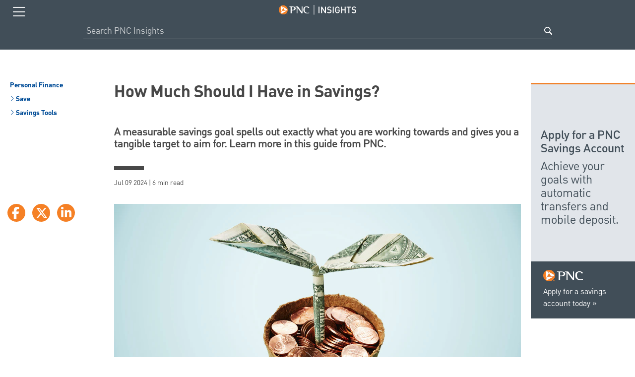

--- FILE ---
content_type: text/html;charset=utf-8
request_url: https://www.pnc.com/insights/personal-finance/save/how-much-should-i-have-in-savings.html?lnksrc=pnc-insights-feed
body_size: 9867
content:
<!DOCTYPE html>
<html lang="en">
    <head><meta http-equiv="content-type" content="text/html; charset=UTF-8"/>
<meta name="keywords" content="Balance Financial Goals,Established Families,Young Families,Save,Students,Savings Tools,Savings Accounts (Including Money Market &amp; CDs),Benefits of Saving,Women,Personal Finance,Mature,Singles &amp; Couples,Plan for the Future,General Audience"/>
<meta name="description" content="A measurable savings goal spells out exactly what you are working towards and gives you a tangible target to aim for. Learn more in this guide from PNC."/>
<meta name="viewport" content="width=device-width, initial-scale=1"/>

    
    
<link rel="stylesheet" href="/etc.clientlibs/foundation/clientlibs/main.min.css" type="text/css">
<script src="/etc.clientlibs/clientlibs/granite/jquery.min.js"></script>
<script src="/etc.clientlibs/clientlibs/granite/utils.min.js"></script>
<script src="/etc.clientlibs/clientlibs/granite/jquery/granite.min.js"></script>
<script src="/etc.clientlibs/foundation/clientlibs/jquery.min.js"></script>
<script src="/etc.clientlibs/foundation/clientlibs/shared.min.js"></script>
<script src="/etc.clientlibs/foundation/clientlibs/main.min.js"></script>




















    
<link rel="stylesheet" href="/etc.clientlibs/pnc-thought-leadership/clientlibs/clientlib-base.min.css" type="text/css">




<script id="_cls_detector" src="/etc/designs/pnc-foundation/clientlibs/pnc-foundation.glassBox.min.js" async data-clsconfig="reportURI=https://cxm.pnc.com/glassbox/reporting/A9BAEF6B-FB69-E50E-8ACC-928FC29458B8/cls_report"></script>

    <link rel="icon" type="image/vnd.microsoft.icon" href="/etc/designs/pnc-thought-leadership/favicon.ico"/>
    <link rel="shortcut icon" type="image/vnd.microsoft.icon" href="/etc/designs/pnc-thought-leadership/favicon.ico"/>


	<script type="text/javascript" data-domain-script="c9e1445b-763f-4806-a65c-2b561880b4df" data-document-language="true" src="/content/dam/pnc-com/oneTrust/scripttemplates/otSDKStub.js"></script>

	<script>
		function OptanonWrapper() { 
			document.querySelector('div.ot-pc-logo').innerHTML = "<img src='/content/dam/pnc-com/oneTrust/consent/c9e1445b-763f-4806-a65c-2b561880b4df/53c63f13-dd39-4506-8f0c-2666061cab1d/logos/static/logo_pnc.png' alt='PNC Logo'>";
		}
	</script>

<script type="text/javascript">
	/*
	 * Remove linebreaks from text and trim spacing before and after text.
	 * @param input {String} - Text string from data 2
	 * @returns {String} - String Template Literal
	 */
function removeSpacing(input) {
	if (!input) { return };
	return String(input).replace(/[\r\n]+/gm, " ").trim();
}
const pageTime = ("2025-01-30-22-57") ? "2025-01-30-22-57" : "n/a";
const pageName = `pnc-thought-leadership|en|index|personal-finance|save|how-much-should-i-have-in-savings`;
const articleTitle = `How Much Should I Have in Savings`;
const articleShortDescription = `A measurable savings goal spells out exactly what you are working towards and gives you a tangible target to aim for. Learn more in this guide from PNC.`;
const articleReadTime = `6 min`;
const videoDuration = ``;

var page_data= {
	"site_name": "tl",
	"language": "en",
	"lastpub": removeSpacing(pageTime),
	"page_name": removeSpacing(pageName),
	"page_type": "",
	"article_title": removeSpacing(articleTitle),
	"article_short_description": removeSpacing(articleShortDescription),
	"article_read_time" : removeSpacing(articleReadTime),
	"video_duration" : removeSpacing(videoDuration),
	"article_image" :"/content/dam/pnc-thought-leadership/personal-finance/save/pnc_insights_p_how-much-should-i-have-savings.jpg",
	"subhub":"personal finance",
	"topic":"save",
	"subtopic":"Savings Tools,Benefits of Saving",
	"need_state":"plan future,balance financial goals",
	"audience":"singles &amp; couples,young families,general audience,students,mature,women,established families",
	"brought_by":"",
	"relevant_prod":"savings accounts including money market &amp; cds",
	"editor_pick":"",
	"source":"seo,cxv,depo"
}
</script>

<script src="//assets.adobedtm.com/1d90950c926aacaf003e1e8e48aeb1189d4d7901/satelliteLib-0dbd59624bb8270e8b9358f997c7c8c144a7e2d3.js"></script>

<title>How Much Should I Have in Savings | PNC Insights</title>
<link rel="canonical" href="https://www.pnc.com/insights/personal-finance/save/how-much-should-i-have-in-savings.html"/>
<meta property="og:url" content="https://www.pnc.com/insights/personal-finance/save/how-much-should-i-have-in-savings.html"/>
<meta property="og:type" content="article"/>
<meta property="og:title" content="How Much Should I Have in Savings"/>
<meta property="og:description" content="A measurable savings goal spells out exactly what you are working towards and gives you a tangible target to aim for. Learn more in this guide from PNC."/>
<meta property="og:image" content="https://www.pnc.com/content/dam/pnc-thought-leadership/personal-finance/save/pnc_insights_p_how-much-should-i-have-savings.jpg"/>
<meta property="fb:app_id" content="730232900333995"/>
<meta name="twitter:card" content="summary_large_image"/>


<link rel="alternate" href="https://www.pnc.com/insights/personal-finance/save/how-much-should-i-have-in-savings.html" hreflang="x-default"/>
<link rel="alternate" href="https://www.pnc.com/insights/personal-finance/save/how-much-should-i-have-in-savings.html" hreflang="en-us"/>
<link rel="alternate" href="https://www.pnc.com/insights/es/personal-finance/save/how-much-should-i-have-in-savings.html" hreflang="es-us"/> 

                              <script>!function(e){var n="https://s.go-mpulse.net/boomerang/";if("True"=="True")e.BOOMR_config=e.BOOMR_config||{},e.BOOMR_config.PageParams=e.BOOMR_config.PageParams||{},e.BOOMR_config.PageParams.pci=!0,n="https://s2.go-mpulse.net/boomerang/";if(window.BOOMR_API_key="4SJE4-K79NK-56ZNE-TYKPF-DZF5S",function(){function e(){if(!o){var e=document.createElement("script");e.id="boomr-scr-as",e.src=window.BOOMR.url,e.async=!0,i.parentNode.appendChild(e),o=!0}}function t(e){o=!0;var n,t,a,r,d=document,O=window;if(window.BOOMR.snippetMethod=e?"if":"i",t=function(e,n){var t=d.createElement("script");t.id=n||"boomr-if-as",t.src=window.BOOMR.url,BOOMR_lstart=(new Date).getTime(),e=e||d.body,e.appendChild(t)},!window.addEventListener&&window.attachEvent&&navigator.userAgent.match(/MSIE [67]\./))return window.BOOMR.snippetMethod="s",void t(i.parentNode,"boomr-async");a=document.createElement("IFRAME"),a.src="about:blank",a.title="",a.role="presentation",a.loading="eager",r=(a.frameElement||a).style,r.width=0,r.height=0,r.border=0,r.display="none",i.parentNode.appendChild(a);try{O=a.contentWindow,d=O.document.open()}catch(_){n=document.domain,a.src="javascript:var d=document.open();d.domain='"+n+"';void(0);",O=a.contentWindow,d=O.document.open()}if(n)d._boomrl=function(){this.domain=n,t()},d.write("<bo"+"dy onload='document._boomrl();'>");else if(O._boomrl=function(){t()},O.addEventListener)O.addEventListener("load",O._boomrl,!1);else if(O.attachEvent)O.attachEvent("onload",O._boomrl);d.close()}function a(e){window.BOOMR_onload=e&&e.timeStamp||(new Date).getTime()}if(!window.BOOMR||!window.BOOMR.version&&!window.BOOMR.snippetExecuted){window.BOOMR=window.BOOMR||{},window.BOOMR.snippetStart=(new Date).getTime(),window.BOOMR.snippetExecuted=!0,window.BOOMR.snippetVersion=12,window.BOOMR.url=n+"4SJE4-K79NK-56ZNE-TYKPF-DZF5S";var i=document.currentScript||document.getElementsByTagName("script")[0],o=!1,r=document.createElement("link");if(r.relList&&"function"==typeof r.relList.supports&&r.relList.supports("preload")&&"as"in r)window.BOOMR.snippetMethod="p",r.href=window.BOOMR.url,r.rel="preload",r.as="script",r.addEventListener("load",e),r.addEventListener("error",function(){t(!0)}),setTimeout(function(){if(!o)t(!0)},3e3),BOOMR_lstart=(new Date).getTime(),i.parentNode.appendChild(r);else t(!1);if(window.addEventListener)window.addEventListener("load",a,!1);else if(window.attachEvent)window.attachEvent("onload",a)}}(),"".length>0)if(e&&"performance"in e&&e.performance&&"function"==typeof e.performance.setResourceTimingBufferSize)e.performance.setResourceTimingBufferSize();!function(){if(BOOMR=e.BOOMR||{},BOOMR.plugins=BOOMR.plugins||{},!BOOMR.plugins.AK){var n=""=="true"?1:0,t="",a="amift6axhwxa62l7asta-f-22241f8c7-clientnsv4-s.akamaihd.net",i="false"=="true"?2:1,o={"ak.v":"39","ak.cp":"213489","ak.ai":parseInt("563668",10),"ak.ol":"0","ak.cr":9,"ak.ipv":4,"ak.proto":"h2","ak.rid":"55ff2acf","ak.r":47376,"ak.a2":n,"ak.m":"x","ak.n":"essl","ak.bpcip":"3.16.89.0","ak.cport":57116,"ak.gh":"23.200.85.108","ak.quicv":"","ak.tlsv":"tls1.3","ak.0rtt":"","ak.0rtt.ed":"","ak.csrc":"-","ak.acc":"","ak.t":"1769931942","ak.ak":"hOBiQwZUYzCg5VSAfCLimQ==Hn1YsUzBAjns4IE2yiDRVlTtrP62MhhsQQi1j6CYl4z9DHmDi3m/qbtkHyzz+wdI9KqMoI/ehoUA6e7NoKt9ar//[base64]/nhBdspqHoMaEyaT63akQ+0gVoUeaKKSu73oUKAcXpWPjSvTlxvx9h8R9PyuI7c1ZRpuue6FEQ+XDr2bwtaESUnmV+bRfca5SklY4sS0zOvS8=","ak.pv":"75","ak.dpoabenc":"","ak.tf":i};if(""!==t)o["ak.ruds"]=t;var r={i:!1,av:function(n){var t="http.initiator";if(n&&(!n[t]||"spa_hard"===n[t]))o["ak.feo"]=void 0!==e.aFeoApplied?1:0,BOOMR.addVar(o)},rv:function(){var e=["ak.bpcip","ak.cport","ak.cr","ak.csrc","ak.gh","ak.ipv","ak.m","ak.n","ak.ol","ak.proto","ak.quicv","ak.tlsv","ak.0rtt","ak.0rtt.ed","ak.r","ak.acc","ak.t","ak.tf"];BOOMR.removeVar(e)}};BOOMR.plugins.AK={akVars:o,akDNSPreFetchDomain:a,init:function(){if(!r.i){var e=BOOMR.subscribe;e("before_beacon",r.av,null,null),e("onbeacon",r.rv,null,null),r.i=!0}return this},is_complete:function(){return!0}}}}()}(window);</script></head>
    <body>
	<div id="top" role="navigation" aria-label="Main Navigation">

<!-- mobile nav -->
<div id="topNav" class="navigation mobile-nav">
	<div class="modal">
	  <div class="cmp-modal cmp-modal__Author" style="display:none">
	    <div class="cmp-modal__view" id="language-popup" data-modal-show="false" tabindex="-1" title="Language Popup" data-content-url="/content/experience-fragments/pnc-com/en/navigation/language-modal/master.html"> </div>
	       <span class="cmp-modal__view_checkbox" style="display: none;">false</span> 
	       <span class="cmp-modal_FragmentType" style="display: none;">xf</span> 
	       <span class="cmp-modal__disableDismissal_checkbox" style="display: none;">false</span> 
	   </div>
	</div>
    <div class="topBar wrapper">
        <button id="closebtn" aria-expanded="false" aria-label="Toggle navigation menu" aria-haspopup="true">
			<i class="fal fa-bars closed-icon" aria-hidden="true"></i>
            <i class="fal fa-times opened-icon" aria-hidden="true"></i>
        </button>
        <ul class="menulist" style="display:none;">
            
                <li class="menuitems active">
                    <a href="/insights/personal-finance.html">Personal Finance</a>
                </li>
            
                <li class="menuitems ">
                    <a href="/insights/wealth-management.html">Managing Wealth</a>
                </li>
            
                <li class="menuitems ">
                    <a href="/insights/small-business.html">Small Business</a>
                </li>
            
                <li class="menuitems ">
                    <a href="/insights/corporate-institutional.html">Corporate &amp; Institutional</a>
                </li>
            
                <li class="menuitems ">
                    <a href="/insights/our-commitments.html">Our Commitments</a>
                </li>
            
                <li class="menuitems ">
                    <a href="https://www.pnc.com/en/about-pnc/media/economic-reports.html">Economics Research</a>
                </li>
            
            <li class="menuitems no-raquo">
                <a href="/en/personal-banking.html?lnksrc=insights-personal-explore" target="_blank" rel="noopener noreferrer">
                    Explore Products &amp; Solutions
                </a>
            </li>
            <li class="menuitems no-raquo LanguageToggle">
            	<a href="#language-popup" lang="es" class="no-underline"><i class="fal fa-globe"></i>  Español</a>
            </li>
        </ul>
		<a href="/insights" class="logo">
			<img src="/content/dam/pnc-thought-leadership/images/PNC_insightsLogo.svg" alt="PNC Insights"/>
		</a> 

	</div>

    <div class="mobile-search" id="mobileSearchBar" style="opacity: 1; top: 30px;">
        <form onsubmit="initiateSearch(event, 'mobileSearchBar')" id="searchForm">
            <input type="text" name="q" placeholder=" Search PNC Insights " id="searchInput" aria-label="Search PNC Insights"/>
            <button class="search mobile-search-btn" aria-label="Search button">Search</button>
        </form>
    </div>

</div>

<!-- / mobile nav -->
</div>


	<div id="main">
		<div class="outer-container article-container body-top">
    <div>
<div class="article-head">
    <div class="breadcrumbs" role="navigation">
        <ul>


  <!-- subhub -->
  
    <li><a href="/insights/personal-finance.html"> Personal Finance</a></li>
  
  <!-- topics and subtopics -->
  

  <!-- subhub -->
  
  <!-- topics and subtopics -->
  
    <li><a href="/insights/personal-finance/save.html"> <i class="fal fa-angle-right" aria-hidden="true"></i> Save</a></li>
  

  <!-- subhub -->
  
  <!-- topics and subtopics -->
  
    <li><a href="/insights/tagged-results.html?tagId=pnc-thought-leadership:subhub-topic-sub-topic/personal-finance/save/Savings-Tools"> <i class="fal fa-angle-right" aria-hidden="true"></i> Savings Tools</a></li>
  
</ul>
    </div>
    <h1 class="article-title article-left-marg">How Much Should I Have in Savings?</h1>
    <div class="article-subheader article-left-marg">A measurable savings goal spells out exactly what you are working towards and gives you a tangible target to aim for. Learn more in this guide from PNC.</div>
    <div class="article-color-line article-left-marg"></div>

    
    <div class="article-date article-left-marg">Jul 09 2024 | 6 min read</div>
</div>
<div class="article-body clearfix">
    <div class="social social-share-buttons">
        <div><a href="https://www.facebook.com/sharer/sharer.php?u=" data-width="626" data-height="270" class="social-button" aria-label="Facebook" rel="noopener noreferrer"><span class="social-button_icon fab fa-facebook-f"></span></a>
<a href="https://twitter.com/share?url=" data-width="600" data-height="260" class="social-button" aria-label="X" rel="noopener noreferrer"><span class="social-button_icon fab fa-x-twitter"></span></a>
<a href="http://www.linkedin.com/shareArticle?mini=true&url=" data-width="800" data-height="600" class="social-button" aria-label="Linkedin" rel="noopener noreferrer"><span class="social-button_icon fab fa-linkedin-in"></span></a></div>
    </div>
    <article>
    
        <div id="leadImage" class="article-lead-image">
            <img src="/content/dam/pnc-thought-leadership/personal-finance/save/pnc_insights_p_how-much-should-i-have-savings.jpg" alt=""/>
        </div>
        
        <div class="article-left-marg article-right-marg">
            <p> <p>With a savings account, you can tuck some of your money away for a future emergency expense or a specific financial goal, such as a much-needed vacation or a child’s college education. In addition, savings accounts — especially <a href="https://www.pnc.com/insights/personal-finance/save/what-is-a-high-yield-savings-account.html">high-yield savings accounts</a> — put your money to work for you by letting you earn interest on your deposits.</p>
<p>But how much money should you keep in your savings account?</p>
<p>Here are some guidelines and tips for meeting your savings goal.</p>
<h2>How Much Should I Have In Savings?</h2>
<p>Unfortunately, there's no easy one-size-fits-all answer. The amount you should — or can — save depends on a variety of questions. How much income do you earn? How much debt do you owe? And what are your monthly regular expenses. All these and more should play a role in determining your unique answer.</p>
<p>For example, if you don't have a particularly high income and find yourself living paycheck to paycheck, any money you can set aside in your savings account — even $20 per month — is better than not saving at all. In addition, if you have a large amount of high-interest debt, such as from a credit card, you may want to focus on paying your debt off before aiming for a savings goal. Otherwise, you're likely losing a lot of money to interest payments.</p>
<p>On the other hand, if you enjoy a relatively high income but maintain a relatively modest lifestyle, you can afford to save more aggressively.</p>
<p>In addition, your savings goals should play a large part in determining how much money you should have in a savings account. You may want to save a larger amount of money for an emergency fund than for a planned vacation, for example.</p>
<h2>Your First Savings Goal: An Emergency Fund</h2>
<p>As soon as you're able, you should consider opening a savings account specifically as an emergency fund.</p>
<p>A good rule of thumb is to have three to six months' worth of expenses tucked away in a savings account as an emergency fund. That way, if you lose your job or face an unexpected expense — Such as a large medical bill, a major appliance replacement, or a pricey car repair — you won't resort to a high-interest credit card account to pay the expense.</p>
<p>To learn how much your expenses are:</p>
<ol>
<li>Consult your monthly bank statement or look through a month's worth of debits using your bank's website or mobile app. </li>
<li>List all your monthly essential expenses, such as rent or mortgage payments, insurance costs, utility bills, grocery spending, gas purchases, etc. Don't include discretionary expenses that you would skip during a financial emergency, such as movie tickets or dining out. </li>
<li>Once you know your monthly expenses, multiply this number by three. This amount should be the minimum savings you should have for your emergency fund. Multiply your monthly expenses by six to give yourself even more breathing room.</li>
</ol>
<p><span class="gray-callout-box">For example, if your monthly expenses were $4,000, you should try to set aside a total of $12,000 to $24,000 for your emergency fund.</span></p>
<p>Once your emergency fund is established, then focus on saving for other goals. Consider opening a second savings account to separate your &quot;general&quot; savings from your emergency fund.</p>
<h2>Determine Your Monthly Savings Goal</h2>
<p>Once you know how much money to put into your emergency fund or earmark for another upcoming expense, determine a monthly savings goal. By focusing on a monthly target, saving can feel less overwhelming and far more attainable than just trying to reach a large budgetary goal that is potentially months and months away.</p>
<p>A commonly recommended spending strategy is the 50/30/20 rule<sup><a href="#legal">[1]</a></sup>. With this rule, you aim to:</p>
<ul>
<li>Use 50 percent of your income on essential expenses (housing, food, utility bills, etc.)</li>
<li>Apply 30 percent or less of your income on &quot;wants.&quot;</li>
<li>Put 20 percent of your income away in a savings account</li>
</ul>
<p><span class="gray-callout-box">This means, if you earn $5,000 per month, your monthly savings goal would be $1,000. You'd also earmark $2,500 for all your bills and use some of the leftover $1,500 on discretionary spending, such as restaurant meals, new clothes, movie tickets, etc.</span></p>
<p>However, if you spend less than $1,500 per month on non-essentials, you can always boost your savings with what's left over.</p>
<p>And if 20 percent of your monthly income is more than you can afford to save, don’t feel bad. Instead, start saving what’s possible and increase those savings as your budget allows. By regularly reviewing and revamping your budget, you may find that you can save even more money than you originally thought.</p>
<h2>Tips For Staying On Track</h2>
<p>If you're new to adding savings to your monthly budget, it can be easy to fall off track. Here are some tips for keeping your savings habit consistent.</p>
<h3>Start Small</h3>
<p>It's easy to get overwhelmed thinking how much money you need to save over the long run. To counter that, set an easily attainable monthly savings goal. This prevents you from getting frustrated and giving up. </p>
<p>If the 50/30/20 rule seems a bit daunting right now, remember every bit saved helps. You can always reassess your budget and save more later.</p>
<h3>Treat Your Monthly Savings Like A Bill</h3>
<p>To help you get in the habit of contributing to your savings every month, think of it as a bill. That is, add your monthly savings goal to your list of essential expenses. If you make savings as much a priority as your electric bill or mortgage payment, it becomes harder to skip a month or forget about saving altogether.</p>
<p>Many banks allow customers to set up automatic recurring transfers from a checking to a savings account. Consider taking advantage of this feature and having a portion of each paycheck go directly into a savings account — the way you would set up an automatic utility bill payment.</p>
<h3><a name="start-a-budgeting-habit" id="start-a-budgeting-habit"></a>Start A Budgeting Habit</h3>
<p>While making savings part of your regular routine, you should pay just as much attention to budgeting. By creating — and sticking to — a budget, you enjoy better control over how much you save and spend. In addition, by ongoing review and revision of your budget, you'll likely find ways to trim expenses and add more money to your monthly savings instead.</p>
<p>There are numerous methods for budgeting. Here are some popular budget techniques for beginners:</p>
<ul>
<li>The 50/30/20 rule: As previously discussed, allocate 50 percent of every paycheck to your essential bills, 30 percent to discretionary spending (your &quot;wants&quot;), and 20 percent to your savings account.</li>
<li>The envelope method: With this popular savings technique, you create several envelopes — physically or metaphorically (with a spreadsheet) — into which you divide your income. You have an envelope for bills, an envelope for food costs, an envelope for savings, etc. This keeps you from dipping into one envelope category when you run out of money in another.</li>
<li>The zero-based budget: Calculate all your expenses (including your monthly savings target) and divide your paycheck to cover all of them. You should have no money left over, meaning that any unassigned cash goes directly into your savings account.</li>
</ul>
<h3><a name="contribute-to-a-401k-retirement-plan" id="contribute-to-a-401k-retirement-plan"></a>Contribute to A 401(k) Retirement Plan</h3>
<p>When you're in your 20s or 30s, retirement seems a long way away. However, the earlier you begin, the more your 50- or 60-year-old self will thank you.</p>
<p>Many employers offer a 401(k) savings account, intended to help employees save for retirement, with funds being automatically transferred from your paycheck to your retirement account. You can start saving with as little as 1% of your pay.</p>
<p><span class="gray-callout-box">In addition, some employers also offer to match your 401(k) contributions up to a specified limit. This means, for every dollar that you contribute to this savings account, your employer will pitch in as much as a dollar too, up to a determined percentage of your salary.</span></p>
<h2>How To Maximize Your Savings</h2>
<p>Apart from trimming unnecessary costs, you can boost your savings by choosing the right kind of savings account for your needs. Here are some popular products for meeting your savings goals:</p>
<h3>Traditional Savings Accounts</h3>
<p>These basic <a href="https://www.pnc.com/en/personal-banking/banking/savings/standard-savings.html">savings accounts</a> may not earn you the highest interest rates, but they typically have lower barriers to entry than some of the other account types on this list. Many savings accounts are protected by the Federal Deposit Insurance Corporation (FDIC) up to $250,000 per depositor, per account ownership category, per bank<sup><a href="#legal">[2]</a></sup>. Typically, you can make up to six monthly withdrawals from your savings account without being penalized with a fee. </p>
<h3>High Yield Savings Accounts</h3>
<p>These savings accounts may have stricter requirements, such as a larger minimum deposit amount, but they pay more in interest on deposits than traditional savings accounts. As with traditional savings accounts, high-yield savings accounts are generally FDIC-insured and come with six monthly fee-free withdrawals.</p>
<h3>Money Market Accounts</h3>
<p>Typically, these savings accounts pay more in interest than traditional savings accounts, and they are also FDIC-insured. Your bank's <a href="https://www.pnc.com/en/personal-banking/banking/savings/premiere-money-market.html">money market account</a> may even include a set of paper checks for up to six transactions per month without paying a fee. </p>
<p>With many money market accounts, the amount of interest you earn is tiered, meaning the higher the balance you keep in the account, the better the interest payout rate you'll earn.</p>
<p><span class="gray-callout-box">However, typically, money markets have higher required minimum deposits than traditional savings accounts. In addition, your bank may charge a monthly fee for having one of these accounts.</span></p>
<h3>Certificates Of Deposit</h3>
<p><a href="https://www.pnc.com/en/personal-banking/banking/savings/certificate-of-deposits.html">Certificates of deposit</a> (CDs) are popular savings instruments in which you agree to leave your money in the account for a set period. Your funds will earn interest as you wait for your CD to &quot;mature.&quot; Maturity terms can range from one month to several years. If you need to withdraw your money before the maturity date, your bank will likely charge a penalty fee. </p>
<p>As with the other account types on this list, CDs are generally FDIC-insured.</p>
<h2>The Bottom Line</h2>
<p>Having a savings account can be a lifesaver in the case of an emergency — or be a handy way to save for your dream vacation or another major upcoming expense. By knowing how much money you should have in your savings account, you can create and stick to an effective budget and reach your financial goals before you know it.</p>
 </p>
            <div class="row">
                <div>




</div>
            </div>
        </div>
        
    </article>
    <div id="feedback-module–full"></div>
    <h3 class="more-article-topics"></h3>
    <div class="tag-container">
        <ul>
            
                <li><a href="/insights/personal-finance/save.html" class="tag">Save</a></li>
            
                <li><a href="/insights/tagged-results.html?tagId=pnc-thought-leadership:subhub-topic-sub-topic/personal-finance/save/Savings-Tools" class="tag">Savings Tools</a></li>
            
                <li><a href="/insights/tagged-results.html?tagId=pnc-thought-leadership:subhub-topic-sub-topic/personal-finance/save/Benefits-of-Saving" class="tag">Benefits of Saving</a></li>
            
                <li><a href="/insights/tagged-results.html?tagId=pnc-thought-leadership:need-state/personal-finance/plan-future" class="tag">Plan for the Future</a></li>
            
                <li><a href="/insights/tagged-results.html?tagId=pnc-thought-leadership:need-state/personal-finance/balance-financial-goals" class="tag">Balance Financial Goals</a></li>
            
        </ul>
    </div>
    
</div></div>
    <div>












	
		<a class="cmp-banner--hyperlink" target="_blank" rel="noopener noreferrer" href="/en/personal-banking/banking/savings.html?lnksrc=insights-personal-banner&WT.ac=TL_savings">
		    <div class="cmp-banner">
		        <div class="cmp-banner--ctabox">
		            <div class="cmp-banner--logo">
		            	<img src="/content/dam/pnc-thought-leadership/images/pnc-banner-logo.png" alt="PNC logo"/>
		            </div>
		            <div class="cmp-banner--cta">
		            	<p>Apply for a savings account today</p>
		            </div>
		        </div>
		        <div class="cmp-banner--border">
		            <p class="cmp-banner--headline">Apply for a PNC Savings Account</p>
		            <p class="cmp-banner--subheadline">Achieve your goals with automatic transfers and mobile deposit. </p>
		        </div>
		    </div>
		</a>
	
</div>
    <div>
<!-- recommended -->

<!-- / editor's pick -->

</div>
    <div>




</div>
</div>

	</div>
	<!-- subfooter module -->
<div class="sub-footer article-subfooter">
	<div class="row subfoot-double">
		<div class="left-mod clearfix only-mob">
			<a href="tel:1-888-762-2265" class="contact-footer">
				<img src="/content/dam/pnc-thought-leadership/images/ic-phone.png" class="contact-footer-img" alt=""/>
				<div class="contact-footer-title">Contact Us</div>
				<div class="contact-footer-lnk">1-888-PNC-BANK</div>
			</a>
		</div>
		<div class="left-mod clearfix only-dsk">
			<div class="sched-appt">
				<img src="/content/dam/pnc-thought-leadership/images/ic-sched-appt.png" class="sched-appt-img" alt=""/>
				<div class="sched-appt-title">Schedule an appointment</div>
				<a target="_blank" rel="noopener noreferrer" href="https://www.pnc.com/en/apps/appointment-setting/schedule-appointment.html?lnksrc=insights-appointment" class="sched-appt-lnk">SCHEDULE NOW</a>
			</div>
		</div>
		<div class="right-mod clearfix">
			<div class="find-branch">
				<img src="/content/dam/pnc-thought-leadership/images/ic-find-branch.png" class="find-branch-img" alt=""/>
				<div class="find-branch-title">Find a branch near you</div>
				<a target="_blank" rel="noopener noreferrer" href="https://locator.pnc.com/en/search" class="sched-appt-lnk">FIND NOW</a>
			</div>
		</div>
	</div>
	<div><div class="cmp-accordion__container clearfix" id="legal">
	<a class="cmp-accordion__head opened" role="button" href="javascript:;" aria-expanded="true"><h2 class="subheading">
		<span class="plusminus fas fa-minus-circle"></span>Important Legal Disclosures and Information</h2>
    </a>
	<div class="cmp-accordion__body">
        




    
    
    <div class="text parbase">
<p>1. &quot;My Spending Rule to Live By,&quot; Consumer Financial Protection Bureau, retrieved on December 2, 2023, https://files.consumerfinance.gov/f/201603_cfpb_rules-to-live-by_my-spending-rule-to-live-by.pdf</p>
<p>2. &quot;FDIC: Your Insured Deposits,&quot; Federal Deposit Insurance Corporation, Last Updated: August 30, 2023, https://www.fdic.gov/resources/deposit-insurance/brochures/insured-deposits/</p>
<p>PNC Bank, National Association Member FDIC.</p>

</div>


 
        <div>
        	<p><em>These articles are for general information purposes only and are not intended to provide 
        	legal, tax, accounting or financial advice. PNC urges its customers to do independent research 
        	and to consult with financial and legal professionals before making any financial decisions. 
        	This site may provide reference to Internet sites as a convenience to our readers. While PNC 
        	endeavors to provide resources that are reputable and safe, we cannot be held responsible 
        	for the information, products or services obtained on such sites and will not be liable for 
        	any damages arising from your access to such sites. The content, accuracy, opinions expressed 
        	and links provided by these resources are not investigated, verified, monitored or endorsed 
        	by PNC.</em></p>
        </div>  
    </div>
</div>
</div>
	<a href="#" aria-label="Back to Top" class="back-top"></a>
</div>
<!-- / subfooter module -->

	<div><!-- footer module -->
<footer>
	<div class="footer-txt clearfix">
		<div class="foot-left">
			<ul>
    			<li><a href="https://www.pnc.com/en/security-privacy.html">Security</a></li>
            	<li><a href="https://www.pnc.com/en/customer-service/accessible-banking.html">Accessible Banking</a></li>
            	<li><a href="https://www.pnc.com/en/terms-and-conditions.html">Terms &amp; Conditions</a></li>
            	<li><a href="https://www.pnc.com/en/privacy-policy.html">Privacy Policy</a></li>
				<li><a class="optanon-show-settings"><span>Cookie Preferences</span></a></li>
				<li class="last-li"><a class="cpra-cookie-link" rel="noopener noreferrer" target="_blank" onclick="checkIfCookieExists();" href="https://forms.pnc.com/content/cpra/en/cpra-form.html">Do Not Sell or Share My Personal Information</a></li>
            </ul>
		</div>
			
		<div class="foot-right">
			&copy;<script type="text/javascript">document.write(new Date().getFullYear());</script> The PNC Financial Services Group, Inc. All Rights Reserved.
		</div>
	</div>
</footer>
<!--  /footer module -->
</div>

	

    
<script src="/etc.clientlibs/core/wcm/components/commons/site/clientlibs/container.min.js"></script>
<script src="/etc.clientlibs/clientlibs/granite/jquery/granite/csrf.min.js"></script>
<script src="/etc/clientlibs/granite/csrf.min.js"></script>
<script src="/etc.clientlibs/pnc-thought-leadership/clientlibs/clientlib-base.min.js"></script>




  
<script type="text/javascript"  src="/sGYWkX0iFv/vPW5/L0SLNE/uSJikzVQ3khGbmhE/OG9TAxl8eA/Jx/9AE18TbwQC"></script></body>

</html>


--- FILE ---
content_type: image/svg+xml
request_url: https://www.pnc.com/content/dam/pnc-thought-leadership/images/search.svg
body_size: -1046
content:
<svg xmlns="http://www.w3.org/2000/svg" width="30" height="30" viewBox="0 0 30 30">
  <metadata><?xpacket begin="﻿" id="W5M0MpCehiHzreSzNTczkc9d"?>
<x:xmpmeta xmlns:x="adobe:ns:meta/" x:xmptk="Adobe XMP Core 5.6-c140 79.160451, 2017/05/06-01:08:21        ">
   <rdf:RDF xmlns:rdf="http://www.w3.org/1999/02/22-rdf-syntax-ns#">
      <rdf:Description rdf:about=""/>
   </rdf:RDF>
</x:xmpmeta>
                                                                                                    
                                                                                                    
                                                                                                    
                                                                                                    
                                                                                                    
                                                                                                    
                                                                                                    
                                                                                                    
                                                                                                    
                                                                                                    
                                                                                                    
                                                                                                    
                                                                                                    
                                                                                                    
                                                                                                    
                                                                                                    
                                                                                                    
                                                                                                    
                                                                                                    
                                                                                                    
                           
<?xpacket end="w"?></metadata>
<defs>
    <style>
      .cls-1 {
        fill: #fff;
        fill-rule: evenodd;
      }
    </style>
  </defs>
  <path id="icon_search" class="cls-1" d="M600.744,614.149a11.959,11.959,0,0,0,6.985-2.239l0.179-.128,7.166,7.534a2.14,2.14,0,0,0,2.964.07,2.115,2.115,0,0,0,.069-2.976l-7.307-7.682,0.107-.169A12.051,12.051,0,1,0,600.744,614.149Zm0-20.923a8.82,8.82,0,1,1-8.787,8.82A8.814,8.814,0,0,1,600.744,593.226Z" transform="translate(-588.688 -589.938)"/>
</svg>


--- FILE ---
content_type: application/javascript
request_url: https://www.pnc.com/sGYWkX0iFv/vPW5/L0SLNE/uSJikzVQ3khGbmhE/OG9TAxl8eA/Jx/9AE18TbwQC
body_size: 179096
content:
(function(){if(typeof Array.prototype.entries!=='function'){Object.defineProperty(Array.prototype,'entries',{value:function(){var index=0;const array=this;return {next:function(){if(index<array.length){return {value:[index,array[index++]],done:false};}else{return {done:true};}},[Symbol.iterator]:function(){return this;}};},writable:true,configurable:true});}}());(function(){C8();BrH();EpH();var HW=function(){return Qd.apply(this,[Yh,arguments]);};var cz=function(){var cj;if(typeof EP["window"]["XMLHttpRequest"]!=='undefined'){cj=new (EP["window"]["XMLHttpRequest"])();}else if(typeof EP["window"]["XDomainRequest"]!=='undefined'){cj=new (EP["window"]["XDomainRequest"])();cj["onload"]=function(){this["readyState"]=4;if(this["onreadystatechange"] instanceof EP["Function"])this["onreadystatechange"]();};}else{cj=new (EP["window"]["ActiveXObject"])('Microsoft.XMLHTTP');}if(typeof cj["withCredentials"]!=='undefined'){cj["withCredentials"]=true;}return cj;};var pW=function(dD,Ev){return dD===Ev;};var QQ=function(YD){var Is=YD[0]-YD[1];var mj=YD[2]-YD[3];var Zm=YD[4]-YD[5];var xs=EP["Math"]["sqrt"](Is*Is+mj*mj+Zm*Zm);return EP["Math"]["floor"](xs);};var J2=function Em(OQ,tm){'use strict';var N0=Em;switch(OQ){case Ac:{var vg=tm[mC];mv.push(Es);var KF=vg[vz(typeof Yv()[P0(Pv)],I3([],[][[]]))?Yv()[P0(Zz)].call(null,nW,Fd,Vg,Kj):Yv()[P0(Vg)].call(null,vm(vm([])),Mz,H3,AQ)](function(PS){return Em.apply(this,[vY,arguments]);});var Q0;return Q0=KF[xQ()[kW(Ym)].call(null,nh,Sg,Xv)](F0()[vW(gT)].apply(null,[nW,Id])),mv.pop(),Q0;}break;case Wc:{mv.push(SF);try{var ww=mv.length;var xh=vm([]);var dv=I3(I3(I3(I3(I3(I3(I3(I3(I3(I3(I3(I3(I3(I3(I3(I3(I3(I3(I3(I3(I3(I3(I3(I3(EP[Yv()[P0(cm)].call(null,vm(NW),RD,Ss,DL)](EP[Zd()[VT(vZ)](Kw,p0)][Yv()[P0(Nm)].call(null,Vg,xD,KW,LJ)]),tF(EP[Yv()[P0(cm)](vm(vm({})),RD,N3,DL)](EP[Zd()[VT(vZ)](Kw,p0)][Yv()[P0(Qv)](Ug,Ym,f0,Tz)]),NW)),tF(EP[Yv()[P0(cm)](nF,RD,Gv,DL)](EP[Zd()[VT(vZ)].apply(null,[Kw,p0])][pj()[WZ(US)](rC,S0,S0,Ym)]),N3)),tF(EP[Yv()[P0(cm)](vm(vm([])),RD,Xm,DL)](EP[Zd()[VT(vZ)].call(null,Kw,p0)][F0()[vW(Nz)].apply(null,[Ug,GC])]),FD)),tF(EP[vz(typeof Yv()[P0(Nm)],'undefined')?Yv()[P0(cm)](kS,RD,nW,DL):Yv()[P0(Vg)](vm([]),z3,Og,OD)](EP[xQ()[kW(FD)](jF,vm({}),F2)][xQ()[kW(kZ)](E0,Nz,Rh)]),AS)),tF(EP[Yv()[P0(cm)].apply(null,[vm(NW),RD,Aj,DL])](EP[Zd()[VT(vZ)](Kw,p0)][q0()[sg(Fd)].call(null,fs,Nv,KS,Ts)]),Mh)),tF(EP[Yv()[P0(cm)].call(null,vm(vm(NW)),RD,Nz,DL)](EP[Zd()[VT(vZ)].call(null,Kw,p0)][xQ()[kW(n2)].apply(null,[jd,Nz,Ds])]),H0)),tF(EP[vz(typeof Yv()[P0(Cz)],I3([],[][[]]))?Yv()[P0(cm)](nW,RD,Az,DL):Yv()[P0(Vg)].apply(null,[vm(vm(N2)),zd,ID,S2])](EP[pW(typeof Zd()[VT(UF)],I3([],[][[]]))?Zd()[VT(Mh)](Sg,fF):Zd()[VT(vZ)].apply(null,[Kw,p0])][Yv()[P0(zw)].apply(null,[vm(vm(NW)),Rh,xS,k2])]),JD)),tF(EP[pW(typeof Yv()[P0(Az)],'undefined')?Yv()[P0(Vg)](ID,Nj,Cm,Kj):Yv()[P0(cm)](Ij,RD,cT,DL)](EP[Zd()[VT(vZ)](Kw,p0)][pj()[WZ(WQ)](sY,Ns,Xm,sm)]),DS)),tF(EP[Yv()[P0(cm)].apply(null,[f0,RD,nW,DL])](EP[Zd()[VT(vZ)].apply(null,[Kw,p0])][Yv()[P0(kQ)].call(null,gT,Bj,Ym,ZU)]),MQ[Dv])),tF(EP[Yv()[P0(cm)].apply(null,[Im,RD,Zz,DL])](EP[Zd()[VT(vZ)].call(null,Kw,p0)][Yv()[P0(kZ)](Mh,f0,Z3,Kj)]),Vg)),tF(EP[Yv()[P0(cm)](Vv,RD,Og,DL)](EP[vz(typeof Zd()[VT(pZ)],'undefined')?Zd()[VT(vZ)].apply(null,[Kw,p0]):Zd()[VT(Mh)](WD,EF)][pj()[WZ(kQ)](OS,vm(N2),Qv,Xj)]),S0)),tF(EP[Yv()[P0(cm)].apply(null,[Vg,RD,Qj,DL])](EP[vz(typeof Zd()[VT(BT)],I3('',[][[]]))?Zd()[VT(vZ)](Kw,p0):Zd()[VT(Mh)](F3,Rz)][C2()[XS(Cd)](Cg,Bg,Rs,wd,Cz)]),TQ)),tF(EP[Yv()[P0(cm)](Es,RD,CT,DL)](EP[Zd()[VT(vZ)].call(null,Kw,p0)][Yv()[P0(n2)](Ug,Ij,NW,zS)]),T0)),tF(EP[Yv()[P0(cm)].apply(null,[Im,RD,sw,DL])](EP[Zd()[VT(vZ)].call(null,Kw,p0)][xQ()[kW(Qv)](r2,Z0,bj)]),VS)),tF(EP[Yv()[P0(cm)](Cz,RD,vm(vm({})),DL)](EP[pW(typeof Zd()[VT(Pz)],I3('',[][[]]))?Zd()[VT(Mh)].apply(null,[D0,cs]):Zd()[VT(vZ)](Kw,p0)][pj()[WZ(kZ)](Fw,vm(vm([])),cm,sw)]),MQ[x2])),tF(EP[Yv()[P0(cm)](Xv,RD,sm,DL)](EP[Zd()[VT(vZ)].call(null,Kw,p0)][F0()[vW(WS)](Aj,lm)]),fs)),tF(EP[pW(typeof Yv()[P0(bm)],I3('',[][[]]))?Yv()[P0(Vg)](gZ,FQ,PQ,sT):Yv()[P0(cm)].call(null,VD,RD,Ym,DL)](EP[Zd()[VT(vZ)].apply(null,[Kw,p0])][xQ()[kW(Rh)](lD,f0,Xm)]),pS)),tF(EP[Yv()[P0(cm)](vm(vm([])),RD,vm(vm(N2)),DL)](EP[Zd()[VT(vZ)].call(null,Kw,p0)][Yv()[P0(Rh)].apply(null,[cT,YT,VD,Qr])]),Aj)),tF(EP[Yv()[P0(cm)](VD,RD,Qj,DL)](EP[Zd()[VT(vZ)](Kw,p0)][pW(typeof Pw()[Om(cQ)],I3(vz(typeof q0()[sg(N3)],I3([],[][[]]))?q0()[sg(FD)](RZ,Bm,E2,mT):q0()[sg(DS)](S0,FW,Im,Im),[][[]]))?Pw()[Om(f0)](vm(NW),j2,f0,ng,hg):Pw()[Om(O2)](DS,vw,Ug,GF,T0)]),f0)),tF(EP[pW(typeof Yv()[P0(qs)],I3('',[][[]]))?Yv()[P0(Vg)](Z3,bv,kv,Ud):Yv()[P0(cm)].call(null,cQ,RD,vm(vm({})),DL)](EP[Zd()[VT(vZ)](Kw,p0)][vz(typeof F0()[vW(N2)],I3('',[][[]]))?F0()[vW(Jd)](z0,fS):F0()[vW(H0)].call(null,hg,HF)]),MQ[ID])),tF(EP[Yv()[P0(cm)].call(null,vm(N2),RD,jQ,DL)](EP[Zd()[VT(vZ)](Kw,p0)][pW(typeof Yv()[P0(Xj)],I3('',[][[]]))?Yv()[P0(Vg)](QW,bg,zw,LZ):Yv()[P0(tS)](QW,Es,TQ,kF)]),MQ[WQ])),tF(EP[Yv()[P0(cm)].apply(null,[vm(vm(N2)),RD,Dv,DL])](EP[Zd()[VT(vZ)](Kw,p0)][Yv()[P0(Sz)].call(null,fs,EW,mT,lT)]),KS)),tF(EP[pW(typeof Yv()[P0(C3)],'undefined')?Yv()[P0(Vg)](dj,Kd,cQ,qm):Yv()[P0(cm)].apply(null,[vm(vm({})),RD,zw,DL])](EP[pj()[WZ(VS)].call(null,mw,WQ,Sg,RZ)][pj()[WZ(FD)](L,QD,kQ,Og)]),ID)),tF(EP[Yv()[P0(cm)].call(null,zD,RD,QD,DL)](EP[vz(typeof xQ()[kW(Xj)],I3([],[][[]]))?xQ()[kW(FD)].apply(null,[jF,vm(vm(NW)),F2]):xQ()[kW(Sg)](HT,vm(N2),rS)][pm()[fw(jQ)].apply(null,[Nz,Mh,zT,WS])]),VD));var Fz;return mv.pop(),Fz=dv,Fz;}catch(ES){mv.splice(KD(ww,NW),Infinity,SF);var LS;return mv.pop(),LS=N2,LS;}mv.pop();}break;case w:{var ZQ=tm[mC];var Dd=tm[UI];mv.push(vS);if(wT(Dd,null)||LD(Dd,ZQ[Zd()[VT(N2)].apply(null,[G8,Xj])]))Dd=ZQ[vz(typeof Zd()[VT(Qj)],I3([],[][[]]))?Zd()[VT(N2)].call(null,G8,Xj):Zd()[VT(Mh)](nj,n0)];for(var QT=MQ[N3],GD=new (EP[vz(typeof F0()[vW(mT)],I3('',[][[]]))?F0()[vW(O2)](Qj,T):F0()[vW(H0)].apply(null,[Qm,l3])])(Dd);vj(QT,Dd);QT++)GD[QT]=ZQ[QT];var dZ;return mv.pop(),dZ=GD,dZ;}break;case dp:{var Gd=tm[mC];mv.push(vs);if(EP[F0()[vW(O2)].call(null,Qj,B5)][pj()[WZ(gs)].apply(null,[Pp,Cm,pZ,AS])](Gd)){var DZ;return mv.pop(),DZ=Gd,DZ;}mv.pop();}break;case vY:{var PS=tm[mC];mv.push(EZ);var Ew;return Ew=EP[Mg()[BQ(N2)](U2,vm(vm(N2)),fQ,C3,bg,H0)][Mg()[BQ(pS)](Xs,F2,Cz,Nd,TQ,AS)](PS)[Yv()[P0(Zz)](H0,Fd,VS,PP)](function(G0){return PS[G0];})[N2],mv.pop(),Ew;}break;case SJ:{var tQ=tm[mC];var rv=tm[UI];mv.push(Vj);var MT=wT(null,tQ)?null:Gm(xQ()[kW(TQ)].apply(null,[TV,vm(N2),Aj]),typeof EP[xQ()[kW(S0)].apply(null,[TD,Nz,cv])])&&tQ[EP[xQ()[kW(S0)].apply(null,[TD,H0,cv])][pW(typeof q0()[sg(WQ)],I3([],[][[]]))?q0()[sg(DS)](vm([]),Mz,Gv,Kh):q0()[sg(jQ)].call(null,fs,YJ,vm(NW),Qj)]]||tQ[xQ()[kW(Cz)](CD,vm(vm(N2)),Nm)];if(Gm(null,MT)){var Xd,ld,J0,Uv,Ed=[],Gj=vm(N2),HQ=vm(MQ[FD]);try{var Gg=mv.length;var hw=vm(UI);if(J0=(MT=MT.call(tQ))[F0()[vW(jQ)](Nm,nl)],pW(N2,rv)){if(vz(EP[Mg()[BQ(N2)](rF,Xm,QW,Z0,bg,H0)](MT),MT)){hw=vm(vm([]));return;}Gj=vm(NW);}else for(;vm(Gj=(Xd=J0.call(MT))[Yv()[P0(Xv)](Im,F2,Cm,vQ)])&&(Ed[Zd()[VT(FD)].call(null,TP,Ls)](Xd[xQ()[kW(T0)](GQ,vm({}),pZ)]),vz(Ed[Zd()[VT(N2)](ET,Xj)],rv));Gj=vm(N2));}catch(I2){HQ=vm(N2),ld=I2;}finally{mv.splice(KD(Gg,NW),Infinity,Vj);try{var hZ=mv.length;var cw=vm([]);if(vm(Gj)&&Gm(null,MT[xQ()[kW(Zs)](xJ,Ss,cF)])&&(Uv=MT[xQ()[kW(Zs)](xJ,ID,cF)](),vz(EP[Mg()[BQ(N2)].apply(null,[rF,xS,FD,Cz,bg,H0])](Uv),Uv))){cw=vm(vm({}));return;}}finally{mv.splice(KD(hZ,NW),Infinity,Vj);if(cw){mv.pop();}if(HQ)throw ld;}if(hw){mv.pop();}}var PZ;return mv.pop(),PZ=Ed,PZ;}mv.pop();}break;case Rc:{var WT=Pg;mv.push(Ng);var vD=q0()[sg(FD)].apply(null,[JD,pF,vm(vm({})),mT]);for(var CF=N2;vj(CF,WT);CF++){vD+=q0()[sg(WQ)](KQ,Qz,KQ,Mh);WT++;}mv.pop();}break;case Sl:{var U0=tm[mC];mv.push(lF);var Yd=q0()[sg(FD)].call(null,Sg,Z8,TQ,mT);var Cw=Yv()[P0(js)].call(null,wz,FW,Og,bP);var g0=N2;var bT=U0[pm()[fw(H3)](Xj,S0,RT,Yz)]();while(vj(g0,bT[Zd()[VT(N2)](W0,Xj)])){if(Td(Cw[F0()[vW(PQ)].call(null,AS,Vw)](bT[F0()[vW(JD)](TQ,kj)](g0)),N2)||Td(Cw[vz(typeof F0()[vW(ID)],'undefined')?F0()[vW(PQ)](AS,Vw):F0()[vW(H0)](qS,WS)](bT[vz(typeof F0()[vW(js)],'undefined')?F0()[vW(JD)].apply(null,[TQ,kj]):F0()[vW(H0)](zF,Yf)](I3(g0,NW))),N2)){Yd+=MQ[FD];}else{Yd+=N2;}g0=I3(g0,N3);}var Dk;return mv.pop(),Dk=Yd,Dk;}break;case xc:{mv.push(OS);EP[Pw()[Om(Pz)].call(null,vm(NW),zS,RZ,Nf,Vg)](function(){return Em.apply(this,[Rc,arguments]);},lR);mv.pop();}break;case UI:{mv.push(dB);var OE=EP[q0()[sg(O2)](vm([]),JP,RZ,NW)][Yv()[P0(Cg)].call(null,vm(vm(N2)),JG,Cd,Vt)]?NW:tY[Zd()[VT(f0)].apply(null,[nC,z0])]();var kX=EP[q0()[sg(O2)](vm(vm([])),JP,zb,NW)][xQ()[kW(Yz)].call(null,IY,xD,r6)]?NW:MQ[N3];var mG=EP[vz(typeof q0()[sg(kZ)],I3([],[][[]]))?q0()[sg(O2)].call(null,SG,JP,vm(NW),NW):q0()[sg(DS)](O2,rk,Xv,Y9)][Zd()[VT(Vb)].call(null,Uc,KQ)]?NW:N2;var lG=EP[vz(typeof q0()[sg(Ug)],I3([],[][[]]))?q0()[sg(O2)](J9,JP,fs,NW):q0()[sg(DS)].call(null,tk,sB,SG,SG)][pW(typeof q0()[sg(Nz)],I3([],[][[]]))?q0()[sg(DS)].call(null,Cd,nb,kv,EN):q0()[sg(FW)].call(null,KS,SA,Z3,nn)]?NW:N2;var zR=EP[q0()[sg(O2)](vm(vm(N2)),JP,J9,NW)][pj()[WZ(nn)](JY,KQ,Ym,Vv)]?NW:N2;var E9=EP[q0()[sg(O2)](vm(N2),JP,O2,NW)][q0()[sg(fb)](H0,bh,Fn,xS)]?NW:N2;var Uf=EP[pW(typeof q0()[sg(Rh)],'undefined')?q0()[sg(DS)].apply(null,[N2,HR,T4,An]):q0()[sg(O2)](Zz,JP,Z0,NW)][Mg()[BQ(j6)].call(null,BG,nW,Xm,F2,Gn,Vg)]?NW:N2;var m4=EP[q0()[sg(O2)](f0,JP,Sg,NW)][Zd()[VT(sX)](VU,x2)]?NW:N2;var DO=EP[q0()[sg(O2)].call(null,vZ,JP,H3,NW)][Zd()[VT(xD)](b5,nF)]?NW:N2;var g6=EP[F0()[vW(Gv)](V9,pU)][q0()[sg(AS)].apply(null,[vm(N2),II,Ug,ID])].bind?NW:N2;var Ok=EP[q0()[sg(O2)](xS,JP,Vg,NW)][pW(typeof F0()[vW(Es)],I3([],[][[]]))?F0()[vW(H0)](Qz,jB):F0()[vW(Bj)].apply(null,[nn,lI])]?NW:N2;var T9=EP[q0()[sg(O2)].call(null,vm(vm(NW)),JP,gT,NW)][Yv()[P0(Yz)](O2,KW,JD,lU)]?tY[q0()[sg(Xj)](gZ,vr,fs,RZ)]():MQ[N3];var YN;var jk;try{var QR=mv.length;var lk=vm(vm(mC));YN=EP[q0()[sg(O2)].call(null,Cz,JP,J9,NW)][Zd()[VT(GG)].call(null,xJ,V9)]?NW:N2;}catch(EE){mv.splice(KD(QR,NW),Infinity,dB);YN=MQ[N3];}try{var Db=mv.length;var TB=vm(UI);jk=EP[pW(typeof q0()[sg(z0)],I3([],[][[]]))?q0()[sg(DS)].apply(null,[nF,z9,W4,xt]):q0()[sg(O2)](wz,JP,vm(vm(N2)),NW)][vz(typeof pm()[fw(Cd)],I3([],[][[]]))?pm()[fw(zb)](Nz,Vg,Hf,T0):pm()[fw(S0)](FD,BE,Gb,vO)]?NW:N2;}catch(lO){mv.splice(KD(Db,NW),Infinity,dB);jk=N2;}var W9;return mv.pop(),W9=I3(I3(I3(I3(I3(I3(I3(I3(I3(I3(I3(I3(I3(OE,tF(kX,NW)),tF(mG,N3)),tF(lG,FD)),tF(zR,MQ[Ym])),tF(E9,Mh)),tF(Uf,MQ[KS])),tF(m4,MQ[Es])),tF(YN,DS)),tF(jk,MQ[Dv])),tF(DO,Vg)),tF(g6,S0)),tF(Ok,TQ)),tF(T9,MQ[Aj])),W9;}break;case vH:{var G6;var O3;mv.push(pt);var B4;for(G6=N2;vj(G6,tm[pW(typeof Zd()[VT(Es)],I3('',[][[]]))?Zd()[VT(Mh)].call(null,pS,Y9):Zd()[VT(N2)](Xb,Xj)]);G6+=MQ[FD]){B4=tm[G6];}O3=B4[xQ()[kW(NB)](WO,vm(N2),UF)]();if(EP[q0()[sg(O2)](T0,cB,cF,NW)].bmak[Zd()[VT(jM)](NM,sm)][O3]){EP[pW(typeof q0()[sg(mT)],I3('',[][[]]))?q0()[sg(DS)](Im,rX,CT,Sn):q0()[sg(O2)].call(null,vm(N2),cB,vm([]),NW)].bmak[Zd()[VT(jM)].apply(null,[NM,sm])][O3].apply(EP[q0()[sg(O2)].call(null,vm(NW),cB,nW,NW)].bmak[Zd()[VT(jM)].call(null,NM,sm)],B4);}mv.pop();}break;}};var kq=function(Rk,EK){return Rk in EK;};var hq=function(){return EP["window"]["navigator"]["userAgent"]["replace"](/\\|"/g,'');};var tB=function(xK){return -xK;};var NK=function(HE){try{if(HE!=null&&!EP["isNaN"](HE)){var wK=EP["parseFloat"](HE);if(!EP["isNaN"](wK)){return wK["toFixed"](2);}}}catch(kK){}return -1;};var Pp,hV,Jh,tJ,kH,OW,gj,bp,xz,EA,Nr,Tw,QC,nv,KA,Bd,X0,Pc,kJ,bH,gY,E5,VU,Xw,Q2,nZ,Dj,LQ,SD,dw,YC,Ps,jv,Hc,dp,wg,SQ,bD,Tl,ps,RF,bZ,mh,Gw,dP,q,BH,pQ,QZ,mS,fj,Y,rj,OI,gm,M8,Dw,Ll,rP,H5,fJ,xT,IY,kl,OY,fV,O,dW,ZW,Jr,lQ,Hz,BS,CW,OP,Ks,Sp,qI,fT,Yp,Zh,OJ,MA,m2,nU,c2,B5,Er,qA,HA,Sr,IV,L,V5,Dg,hm,CP,RV,Iv,fZ,g8,NY,Dz,SA,Lv,wm,Mp,jC,TP,VL,Dm,Lh,T2,Jj,UT,rm,jw,cL,BJ,pD,U,XF,Qc,X5,nz,Hm,M0,qc,OU,LU,qg,HS,bY,YF,Rd,Um,zL,Kg,Q8,qv,pJ,fv,Sv,Zw,nl,MF,PJ,VI,xV,rQ,kw,nP,mY,m5,IJ,Sw,lV,CS,bs,pP,pg,Cj,Hh,vH,Bz,PP,Ow,cC,FH,cU,gQ,rV,R8,SJ,K2,P3,sl,xA,DJ,bw,NT,KZ,rc,lI,TC,ms,nS,Vz,hp,Ep,Mj,wh,Tj,b8,L5,ws,j5,QY,rT,tW,PV,JA,nL,L8,LJ,rI,sY,hW,mL,Ld,U5,rA,X,vT,qd,n8,xU,UP,DQ,wW,Op,Gr,XW,KU,El,qz,AY,J3,nD,Ag,LT,XC,cD,Ur,DD,KP,tT,lv,Oz,FV,g2,xg,v3,qw,P2,AW,Iz,SZ,KI,lH,EQ,cZ,Rr,QP,gF,sW,Rm,hJ,Xh,TF,kr,rH,U3,LW,Yj,DY,z8,D2,Zv,sd,LH,HI,SY,ML,Qr,N5,kd,TZ,bV,gI,SS,g3,Fg,JJ,hC,zv,E3,DI,mQ,GS,zC,LI,Cv,ZI,p2,P,Vr,f2,SH,TJ,Fm,Oc,cS,bF,Uj,S8,mm,IH,Wm,NP,k3,VW,bC,JQ,Gz,PH,dQ,Xz,RL,jA,FC,xj,Hv,fl,Ph,T,zh,MD,TW,Al,bL,Bh,LP,FJ,xc,z5,Jw,rC,Ul,vh,fW,Wc,AD,X2,Tm,Wd,S3,BW,sL,gA,Xc,jp,lz,R2,Hl,Ch,bW,XL,IQ,DA,k0,V8,Vd,RS,Jz,xv,nm,VP,Rw,cW,Sd,Up,gW,XZ,HV,FY,NF,s3,FF,ks,VH,OF,PW,b5,EH,gg,fC,A5,zI,jW,qr,sF,wc,tj,fY,R0,FZ,L2,Pd,pw,ED,Kz,mU,MV,GW,Bv,wv,Wg,VY,gc,Eg,sD,Fs,rd,KT,T8,MI,Hs,LC,s2,gl,th,JP,mJ,VZ,D3,nr,JI,ZY,PU,CQ,Qw,P8,pT,C,Tv,XD,A3,Eh,xL,Ql,lW,mW,GZ,sQ,vJ,TV,bS,nd,hU,Hd,T5,Q5,dS,fP,B0,tZ,Z2,d0,sh,Md,sj,lc,D5,gU,bh,GH,PF,pY,cJ,VF,NS,qW,l2,GC,mz,NQ,Os,OL,N,fz,tU,UC,CA,WF,AZ,QV,qp,jT,OV,Pj,JC,c5,W3,PT,w3,Bw,kL,Tr,UY,nw,Cs,pV,hQ,xZ,vl,fI,zH,HZ,UQ,Kc,Rc,I5,Wr,zp,km,wA,sz,W5,xJ,Oj,zs,AF,XP,X3,m0,pz,K5,d8,hv,bA,Ez,FS,KC,YY,Ah,WV,Lg,nQ,nT,mg,BU,Aw,qD,ds,XT,UD,lJ,EV,KV,Wj,fD,JY,Fr,dr,Rv,ZP,xW,q5,lw,Zr,lU,Y3,dz,qQ,II,bc,WH,xm,Sc,sr,L3,Sj,tV,wS,Fh,YS,CC,rD,xH,RQ,ZL,Pm,HP,vd,JU,wl,gp,zZ,bI,p3,rw,PY,m3,jj,Od,RH,Tc,Fv,fg,gw,qC,rY,Xg,Ws,YV,Km,mD,K0,pr,XQ,WU,RW,DL,Cc,BZ,qU,jz,MJ,kI,Ap,JW,YJ,xw,Fj,JV,Xl,C0,Qp,gD,EU,j8,Hj,dF,qF,dT,pH,QI,SU,dL,sp,cr,cc,Y0,RJ,Lz,BD,TL,G5,ZD,JH,cg,ls,H2,kz,Ad,Pr,GT,r8,hT,F8,D,OT,x0,vV,Ww,LF,cA,MU,EJ,Gs,w2,zz,vv,gL,jm,Yw,qh,hL,jY,XY,As,bz,md,sZ,DF,v5,T3,OZ,jV,jS,rZ,tg,dH,Qs,qL,v8,ND,X8,bd,mA,lC,Sh,BY,Ic,jl,Lj,Js,SC,WC,zg,l0,Y2,Wl,QS,Z,YQ,c0,kU,CZ,sv,Qg,zU,W2,Yr,GL,WL,r3,D8,I0,s5,YU,gv,nA,zQ,ll,r0,IF,F5,wY,j0,mZ,lP,mI,Mm,kg,Hg,gd,MS,ZS,vC,dc,dJ,nI,DW,JF,DC,UZ,Wz,YP,Zj,NI,Ig,w0,Sm,vY,TS,Cl,Us,QF,hr,WJ,z2,gS,KL,zW,WW,Vm,x5,wZ,IW,lY,Br,MZ,sV,Nw,NC,JT,Zg,IT,G8,WP,jD,jH,fL,Ac,ZU,XU,VQ,RA,Iw,ZZ,UU,AA,E8,jZ,Jv,LV,NZ,xY,qj,c8,SW,Kv,zj,jP,FT,lS,hs,XJ,wH,Y8,Mw,wD,Wv,JS,hl,fU,Yg,Uz,bQ,sS,lj,Yc,EI,Zp,sU,kD,OC,B,JZ,TT,qZ,vF,kT,qJ,vL,V2,O0,Bs,xF,B8,bP,Sl,qT,MW,qY,wP,CU,DP,gz,ss,cI,CH,lg,Yl,Q3,G2,LY,pv,tI,wF,tC,hY,pU,Jm,nC,Z8,IS,hh,kP,OH,AL,tl,A2,wJ,Ov,jI,M2,jJ,wU,hz,GU,fp,Tp,j3,wr,AT,f5,lZ,Hw,rz,XH,Np,Av,dg,OA,BP,q2,Ms,Lm,WY,UV,ZT,pp,Vs,f8,Uc,PA,HH,rs,ZJ,w,mr,VC,DT,ZH,vA,rg,v0,fd,wV,V3,H8,Kr,dd,Ej,Tg,bU,hd,tw,Jp,YW,IZ,PD,l8,Am,r5,V0,zm,mV,hF,b0,vP,BF,hj,zY,jg,fm,w5,mF,Hp,TA,wQ,QJ,Ys,HD,Rg,L0,Lw,kC,tv,A0,xd,sA,hD,wj,c3,vr,rJ,Rj,B2,ZF,YZ,tD,hS,Jg,zA,tL,ST,Uw,UW,BV,XA,J8,rW,Mv;var b9=function(pM){var I9=1;var kN=[];var FO=EP["Math"]["sqrt"](pM);while(I9<=FO&&kN["length"]<6){if(pM%I9===0){if(pM/I9===I9){kN["push"](I9);}else{kN["push"](I9,pM/I9);}}I9=I9+1;}return kN;};var ZN=function(){IE=["[","YU2,","/D4Y\x005\\*U=_","H9Q%]2\v","3J.\rD*r4\b[Q0*","l0Q3-n#Y1Z5","B0H\"\rn_-\x00<N4o7\x40\x00+","\x40;N$_R)\t:^zY5\x404","S$H","=A.D","I]","H\t(Z","B",">F0Y5","\x4003<T>S","5L+I","JB3","D(iA/h~#HlX\"u","\r3Z\b1d4H,B","&X2Q4<^","V1[(H4A","\n\"","L#","o L=C5","*[C/^#S2\x00 ~","A\"R$G)[\t\x3fH5FOS/\v+I#k>J0S}pqhO\f,Kh9n\\dAEo=\x40,D7\f_$\x007|\vRL\rr","#K#6D+^ I","(\b\\D","\f\r<F:Y","g42\bH","[\t$~(N,T1c","_$\x40S%6/S2","H+] Ou8>S>S",".H/C","I.YU.","A1O\"K)8\x406[ ","<Af","70","\"\x07XX\f\n\b","i\t^U.\n:N8RVp^5S9D5O",":Y8A","\x3fH52IU-\x00<^Y\r4KSX5\t\\C4","/P9","$\rYc","(U:}$\\","J1B=\x40.E^","JO",":\n9F>H","\x07\n)K281B\ng+M-J(\b\f&Y$\x00nu2R\b5\\5",")","J","\filW\x00]lHZ","!R$Y ","^/\v","IV//I4Y","=Mkbe\v","(N9U8","k-U_","XD%","\t",";Y7Z\t","rw9","D,h-A^4\'\x07C","K6O","AW.\x00!J2H\t\"","ID!\x3f","O\"Z","S1GP-H2",":B%]\x3f\\A5R-A5FE.\nnF92D$","C%","]4",":O2R","R4\n\n","(L3I6\\/","#\x07~","-F\'H\"K","\'S>Z5N/C","AC3\f+","C=)u}$^3_.\v-S>S","^\x004D","\'\x07V1Y\"\x00(S4maL44K`ynWEY\t/Lq\ng;t/Km\f[","H]!J6H\x3f\x40","W\x3f]$A\f","/^-","=5","OB/\b","p-D\"\rx]%E;\"R0>","\n)","+EzV$A","_.","C#D2\f)s6[","1\nMV/B%O\x3f\x40","Q*B%Oc5\x07","+Q","\\H%\t/+W#T","N$r\r","+R,k4\bOY/\v","CqP[","Q9_2","\f","I","\"H7C","&X Q2+S2N","&u!]$","^.\x00N3H","F:^5\x40jH\x3fE5K_^3\n","G1_2`Q$","c35],(T4H",">F0Y4",",R0","\nCT)\v\f",">q","Q0B/","#\x079","I.I1q\r!:B4H","/U2RA\"","XJ\b4","7T\x3fD/`^\'","/M#","}","\'|q2R\b\x3f\\","\x40.D&\x07XB","4M>&N\t].\x07_V!R]>A4f =M\x07+$r!\x40#\t\x40","O1Z4","-\"T","U4-/C;Y#l(\fR=_\x07X","#1\b","^","MT2\x00=","I.YU..\"B:Y$","5\x40","K\x07!B,D7x\t\x40%","4P5\x40H\x3fE5","D1A","XR","","&\x07\"n3",">M\r.J","\x40%","I&U=I","H\b\"E+","KI6H&KA$E=pa","\t","&\b\f+S\bH\r\"I3\b","\x40-","5N\']5","HU","H+",";T\x3f","[\x07","\x07\nH","","1rc","C9\v&B$U^\"IL2","R0L3H\'_2<n9P>K$5\tN*","$Y\x40\"\tW9A","BR0","}","\fH9iS/<","0\x00\"","\'\tOC","I|","%o`wE\x3fEdhb/fN.\r","OU!","a"];};var qB=function UB(IG,AE){var Kq=UB;do{switch(IG){case WJ:{Sn=H0+O2*FD*zb-Vg;IG=z8;L6=Mh*nn+N3+O2;cR=DS+O2*zb+nn+NW;UF=DS*AS*FD+Mh;}break;case XL:{P9=Mh+NW+N3*AS*nn;b6=H0+O2*nn+DS+Vg;Vt=nn*O2-N3*H0+zb;BN=Vg*H0*O2-DS-JD;j2=O2*Vg*JD-DS+AS;IG=rI;DG=JD*zb*N3+nn-DS;GB=nn*DS-FD-H0*JD;xB=zb-FD+NW+nn*O2;}break;case mA:{dn=nn*H0+JD*N3-zb;lq=N3*FD+AS*nn+Vg;IG=N5;Fq=O2+nn*FD-DS-JD;Id=zb+N3*Vg*DS*AS;BX=zb*H0+JD*nn+DS;N6=nn*DS-JD+zb*Mh;}break;case m5:{IG=SH;s9=zb*N3*DS+FD-JD;tG=O2*FD*AS*DS;QO=nn*DS-JD-N3*FD;rb=nn*AS+NW-O2+N3;ft=nn*AS+FD+JD+zb;}break;case Rr:{Q9=nn+zb*DS+Mh+AS;N4=FD+H0*nn-Vg;Hf=nn*Vg+H0-DS-NW;q3=Vg+O2+Mh*nn+FD;IN=O2+zb+nn*JD*NW;IG+=OL;Vw=JD*nn-FD*AS*N3;}break;case Zh:{while(LD(HO,N2)){if(vz(ZM[wn[N3]],EP[wn[NW]])&&Td(ZM,xk[wn[N2]])){if(wT(xk,MN)){IM+=GM(QH,[hG]);}return IM;}if(pW(ZM[wn[N3]],EP[wn[NW]])){var Y4=Yq[xk[ZM[N2]][N2]];var qK=UB.apply(null,[fP,[Vg,I3(hG,mv[KD(mv.length,NW)]),Y4,ZM[NW],HO]]);IM+=qK;ZM=ZM[N2];HO-=MB(Rc,[qK]);}else if(pW(xk[ZM][wn[N3]],EP[wn[NW]])){var Y4=Yq[xk[ZM][N2]];var qK=UB(fP,[vm(vm(N2)),I3(hG,mv[KD(mv.length,NW)]),Y4,N2,HO]);IM+=qK;HO-=MB(Rc,[qK]);}else{IM+=GM(QH,[hG]);hG+=xk[ZM];--HO;};++ZM;}IG-=Jr;}break;case bC:{IG+=BV;AQ=H0*nn+DS+FD*O2;sq=FD*H0*zb-DS*AS;Nf=zb-FD+O2*H0*AS;rR=H0*nn+Vg-NW+N3;Eq=O2*AS-JD+zb*H0;}break;case HV:{IG=sU;Wt=O2+nn-H0+Vg+NW;mf=Mh*FD*JD+DS+AS;qm=O2*H0*FD*N3-DS;nM=H0*N3+AS+FD+nn;Ts=zb*AS+NW-DS-Mh;WS=zb+O2+DS*N3*Mh;z0=nn-DS+FD*O2+Mh;Fd=N3+Vg*H0+JD*O2;}break;case wU:{PB=zb*H0*DS-nn*Vg;Kk=zb*Mh+JD*nn;IG+=kU;U6=Mh*nn*NW-AS-zb;kG=DS+H0+Vg*O2*FD;HR=DS+JD*zb+O2+Mh;df=H0+DS*zb-O2-FD;VO=zb*JD-nn+AS-H0;}break;case Sp:{zw=DS*H0-Vg+zb+JD;Ij=N3*zb-DS-Vg;IG=Ah;VS=O2+FD+Vg-NW-JD;TQ=AS-DS+Mh+N3+O2;}break;case th:{Yn=JD+AS+O2*nn-NW;Mn=Mh*nn-H0-Vg+FD;ON=AS+zb*Vg*N3-nn;FM=Mh*nn+AS+H0-zb;IG-=pY;}break;case QI:{IG=mI;sX=nn-H0+JD*DS+Vg;hb=zb+FD+nn*H0+NW;TO=nn+JD*H0+Vg+O2;jM=nn*NW+zb+H0*Mh;nb=AS*FD*zb;mB=JD*DS+nn*FD+H0;}break;case fI:{IG=ll;if(Td(G4,N2)){do{var ZE=Jn(KD(I3(G4,M3),mv[KD(mv.length,NW)]),Zt.length);var R9=xq(K9,G4);var KO=xq(Zt,ZE);Dt+=GM(QH,[GO(sf(GO(R9,KO)),OK(R9,KO))]);G4--;}while(Td(G4,N2));}}break;case Sc:{IG=Yc;var kt=I3([],[]);rN=KD(dk,mv[KD(mv.length,NW)]);}break;case C:{XB=DS*AS*zb-H0-nn;OG=zb*AS*Mh-NW+FD;kZ=zb+nn+Vg-DS-NW;n2=FD*O2+nn+JD+NW;bN=Mh*JD*N3*Vg-FD;RG=N3*AS*nn-FD-DS;Rh=DS*JD*N3+H0*AS;IG=zh;Sz=zb*AS-Mh+FD+DS;}break;case jV:{AB=AS*nn*NW+DS*H0;bE=JD*nn-FD*DS+N3;IG-=f8;LO=DS+nn+zb*AS;Vq=FD*nn-H0*N3+JD;}break;case DI:{I4=zb*N3*FD+O2+Vg;x3=JD*nn-AS+H0+NW;IG-=xL;tq=O2+Vg-AS+nn*JD;Rq=AS*DS+O2*nn-Vg;Qv=O2*N3+Vg+AS+nn;sR=nn-N3-AS+JD*O2;Z6=H0-JD+AS*zb*Mh;}break;case AY:{Wf=DS*N3*zb+Mh-FD;IG-=dp;DB=H0*nn-N3+O2;GK=JD*FD*Vg+H0-DS;pX=N3+Mh*nn+DS;l6=FD*O2+JD*nn+NW;b4=NW+zb*AS*H0-Vg;}break;case hJ:{n4=zb*H0*NW-DS+Mh;rX=nn*N3-Mh*H0;OX=N3-JD*NW+Vg*nn;IG=hU;zO=H0-Mh+nn*AS+zb;Kf=Mh+Vg*zb-NW+H0;vS=AS-zb+nn*Vg+O2;Vj=N3*NW-H0+DS*nn;}break;case PJ:{IG+=ML;Qj=N3*DS+O2+Mh*FD;j6=H0*JD*NW-DS;RD=JD*FD+DS+AS-N3;Cm=O2-NW+N3*zb+FD;QD=FD+AS+zb+DS*Mh;}break;case hU:{hg=nn*NW+JD+AS-FD;IG+=d8;S9=Mh+JD+Vg+nn*H0;BE=nn*DS+FD+Mh*JD;rM=FD*zb*Vg+JD+N3;ht=DS+nn+O2+Mh*Vg;v6=JD-O2+Vg+NW+nn;Qm=zb-NW+DS+JD*Vg;ct=AS-H0+N3*JD+nn;}break;case L5:{Z4=Vg+AS*nn-Mh;Eb=DS*O2*AS-H0+Mh;IG+=Wc;x9=NW*DS*zb+Mh+N3;fX=O2*nn-N3*zb;Lt=nn*JD+O2*DS+FD;SM=nn+NW-N3+H0*zb;}break;case LH:{LR=Vg+NW+zb*AS*JD;Oq=H0+Mh+FD+DS*nn;En=DS*Vg*O2+nn+zb;JN=FD+zb+DS*nn;Hk=NW*nn*DS-Vg*N3;Q4=JD*nn-NW+O2-zb;IG=Rr;}break;case XC:{Ln=nn+Mh+Vg*zb;IG=jV;p4=DS*O2*H0+Mh+zb;cf=nn+zb*Vg-DS+O2;JB=zb-O2+DS*nn;p0=H0+nn-FD+DS+Vg;CR=zb+nn*O2-Vg*Mh;}break;case jC:{Jq=FD*DS*JD*H0-zb;mb=nn*NW*O2-Vg*FD;CM=Vg*nn-AS-FD-DS;IG-=Zr;cs=Mh*NW+nn+DS*zb;kB=DS*nn-H0*Mh*N3;}break;case E5:{rE=Mh+nn*N3;ng=Mh+O2*Vg*H0-FD;kM=N3*AS*zb+Vg;dM=H0*DS*FD*AS-JD;Nb=nn*Vg+N3-zb-DS;IG-=OL;K3=nn*JD-N3-O2;}break;case j5:{lD=nn*N3*FD-NW;QE=nn*O2-H0-FD*Mh;qM=zb*DS-H0+Vg-O2;rK=Mh*Vg*N3*H0+NW;J6=nn*JD-H0-DS+Mh;hK=Vg+NW+zb*O2+Mh;hf=FD*zb*JD+O2*AS;U9=DS*nn+FD;IG+=Ll;}break;case xH:{bB=H0-AS*Mh+nn*Vg;IG=sh;WX=AS*N3*H0+O2*nn;jN=Mh+nn*O2-JD;zG=NW+DS*O2*Vg+zb;HB=Vg+zb*FD*DS;Rn=nn*Mh-Vg-FD-N3;}break;case FV:{IG=xA;bM=DS*nn-Mh*NW+FD;MK=zb*H0*FD-O2;Nm=nn-AS+Vg*FD+Mh;RM=FD*DS+zb*O2+nn;AR=H0*zb*AS-NW+DS;}break;case z8:{BM=nn*DS+NW+H0*FD;IG=rV;fb=Mh-NW+N3-AS+nn;EW=DS-AS+nn-NW;V9=H0+AS+N3+nn-DS;bm=Mh*DS-zb-N3+nn;Ds=nn-Mh+AS-FD+Vg;r6=H0+nn-AS+Mh;vs=zb*Mh*H0-JD;}break;case JI:{lX=Mh-FD+Vg*JD+nn;GE=AS+nn*O2+zb+FD;IG=rP;Sf=zb*DS+FD+nn-NW;wG=JD+O2+zb*Mh*N3;Y6=Mh+DS*nn-JD*Vg;t4=FD+nn*DS-N3-NW;}break;case EU:{IG+=Z;Hq=JD+FD*zb*Mh;RX=O2*Vg+Mh*nn*NW;zX=AS*nn*N3-NW-zb;zf=O2*nn-Mh*JD+DS;kS=FD*zb-O2+AS;Jk=JD*H0-Vg+DS*nn;fO=H0*FD-Mh+zb*O2;}break;case N5:{tE=NW*nn*N3+O2*Mh;VX=FD-AS-O2+nn*DS;Q6=Vg*nn-O2;jX=Mh*O2*H0*N3+zb;NN=DS*zb*FD-nn+AS;IG+=Br;}break;case K5:{nj=AS*H0+JD*Mh+N3;IG=Fr;KW=JD*Mh+AS*H0;PQ=Vg+Mh+AS+zb+H0;fQ=AS-O2-Mh+Vg*DS;x2=JD*FD+Mh+Vg+H0;Xm=FD*O2+zb+NW+DS;}break;case Pc:{lN=O2*zb-AS-Vg*JD;g4=DS+JD*O2*AS-Mh;IO=JD*nn-H0+O2*N3;IG-=BU;DK=JD-Mh-nn+zb*O2;Ht=AS*DS+nn+Vg*zb;}break;case n8:{TN=O2*N3+JD*DS*Vg;IG-=JH;gt=zb+Vg+N3+DS*nn;lf=zb+nn*AS+JD*DS;j9=JD+zb+NW+nn*Mh;}break;case Yc:{IG-=bU;while(LD(sK,N2)){if(vz(Fk[Af[N3]],EP[Af[NW]])&&Td(Fk,OB[Af[N2]])){if(wT(OB,xE)){kt+=GM(QH,[rN]);}return kt;}if(pW(Fk[Af[N3]],EP[Af[NW]])){var V4=bX[OB[Fk[N2]][N2]];var S4=UB.apply(null,[lH,[V4,Fk[NW],I3(rN,mv[KD(mv.length,NW)]),sK,pS]]);kt+=S4;Fk=Fk[N2];sK-=Hn(ZI,[S4]);}else if(pW(OB[Fk][Af[N3]],EP[Af[NW]])){var V4=bX[OB[Fk][N2]];var S4=UB(lH,[V4,N2,I3(rN,mv[KD(mv.length,NW)]),sK,vm(vm([]))]);kt+=S4;sK-=Hn(ZI,[S4]);}else{kt+=GM(QH,[rN]);rN+=OB[Fk];--sK;};++Fk;}}break;case xV:{pq=zb*O2-Vg+FD*JD;Tt=zb-AS+DS*nn;IG=Ac;Kh=O2*nn+H0*JD+Vg;F4=Vg*AS-DS+nn*Mh;mE=zb-N3+O2*JD*DS;}break;case Jh:{f6=nn-DS+Vg*zb;JM=nn*JD+H0+Mh*zb;VN=O2*Vg*JD+Mh-AS;IG+=Jh;YX=DS+JD*AS*O2*FD;VK=DS+JD*nn+zb+FD;hn=zb*N3+nn+Vg*H0;C4=JD*zb+AS*nn-H0;}break;case AA:{G3=zb+nn*Mh+FD;mq=nn-DS+zb*N3+JD;IG=dL;K6=O2*nn-Vg*zb-FD;w4=DS+AS*H0*zb+JD;Xf=O2*zb+N3+Mh*AS;}break;case Ah:{pS=O2*NW-Mh+FD+Vg;IG=hC;fs=Vg+H0;Pv=H0*DS-JD-N3-NW;Cd=Vg-DS+AS*O2-NW;}break;case YP:{D6=O2*H0*Vg+DS-NW;qk=AS*N3*nn+DS+FD;k9=DS+nn*JD+FD-Mh;Qz=Mh*H0*Vg-AS+zb;IG=DY;SR=JD*nn+H0*DS+Vg;gk=zb-N3+Vg*O2+nn;}break;case bc:{var JO=I3([],[]);Zb=KD(dK,mv[KD(mv.length,NW)]);IG+=Wl;}break;case qU:{IG+=sr;while(vj(Pn,O6[rn[N2]])){pm()[O6[Pn]]=vm(KD(Pn,S0))?function(){M9=[];UB.call(this,CU,[O6]);return '';}:function(){var Ob=O6[Pn];var wM=pm()[Ob];return function(Zn,fM,IB,Sq){if(pW(arguments.length,N2)){return wM;}var WM=UB(U,[zb,fM,IB,Sq]);pm()[Ob]=function(){return WM;};return WM;};}();++Pn;}}break;case xA:{N9=zb*DS+Vg-N3-FD;XO=H0+nn*DS-N3*Vg;LB=nn*AS-Mh-NW-zb;O4=JD*nn+zb-Vg+O2;B6=Vg*O2-N3+JD*nn;IG+=jl;}break;case Fh:{tX=zb*N3*AS*FD*NW;NX=N3+zb*H0+FD;zS=nn*Mh+AS-zb+N3;IG=cc;jO=N3+DS*FD*Mh*AS;}break;case YU:{SK=DS*nn-Vg*Mh;TM=NW*Mh*O2+Vg*zb;M4=zb*JD+NW-DS+Vg;IG-=jp;zt=Vg-N3+nn+O2+zb;}break;case PV:{ff=NW*nn*Mh+JD+Vg;CG=H0+FD*Vg*O2*N3;xX=nn+NW+O2*Vg*FD;IG+=ZY;Qt=zb*DS-Mh*FD;QB=N3+O2*nn+Vg-AS;Vn=NW+JD*nn+H0*DS;qb=JD*FD*zb+N3-O2;}break;case vY:{Bn=nn+JD*NW*H0*Vg;IG-=U;wR=FD*O2*zb-DS-H0;rt=nn*FD-DS+AS*Vg;qS=Vg-FD+H0*zb+O2;fK=O2*nn-AS*N3-Vg;db=nn*O2*NW-H0*DS;}break;case DY:{IG+=G5;xG=NW+zb*Mh+nn-H0;nN=NW-N3-DS+nn*AS;Lk=Vg*zb+DS*JD*H0;Ek=nn*Mh+O2-zb+DS;}break;case lJ:{sm=AS*FD*DS;Gq=Vg+O2*zb-H0*JD;Pf=NW+zb*O2-DS-nn;kQ=JD+nn-O2+N3+zb;G9=H0+NW+nn*Mh+JD;k4=Vg*Mh+O2+JD*nn;IG=WJ;}break;case JV:{g9=JD*AS+H0*nn-Vg;vR=JD*DS*O2+FD*zb;IG=j5;Xk=JD+zb+nn*N3-NW;hk=JD*nn+NW;dN=H0+O2+nn*DS+JD;LX=AS-FD-NW+Vg*zb;fG=JD*N3*zb-O2*H0;}break;case AL:{return JO;}break;case zA:{PG=zb*DS+FD*JD+NW;rO=JD-H0*O2+nn*Vg;JR=DS+JD+nn+zb*O2;IG-=UP;DN=JD*nn+O2*AS+zb;pk=H0+JD+nn+zb*O2;PO=AS+O2*Mh*Vg-FD;fN=JD*nn-Mh-NW-O2;H6=H0*zb+N3*NW+AS;}break;case UY:{cv=zb*NW-Mh-N3+nn;kb=H0*JD*NW*O2;vq=Mh*Vg*O2+nn;GN=nn*O2+DS-zb*N3;IG=hJ;mw=JD-zb+AS+nn*O2;x4=nn*H0-Vg-FD*zb;}break;case R8:{AN=nn-N3*Vg+zb*AS;w6=DS+zb+AS*nn;xO=nn*Vg-AS*JD-DS;Dq=NW+zb*H0+Vg+AS;wf=AS-JD-zb+Mh*nn;IG-=KU;}break;case Ch:{P6=JD*FD+N3*nn+zb;mt=H0*nn-O2-Vg-JD;Ut=Mh*Vg*O2-AS;Mz=Mh*nn+O2-Vg*H0;sT=DS*nn+NW-zb-JD;IG=cL;}break;case v8:{XX=O2*Vg*FD+AS*nn;fB=nn*Mh+O2*FD-AS;jB=nn*H0*NW+O2+zb;lM=Mh-H0+zb+nn*AS;IG=mh;LZ=zb*N3*H0-NW;VM=H0+O2*zb-N3;YE=H0+zb+AS*nn+FD;}break;case WU:{NB=N3-AS+nn+O2*H0;L4=JD*nn+zb+Mh;Tq=H0+zb*Vg+N3-AS;IG+=ML;kE=nn*JD+NW+AS;}break;case Eh:{Mf=nn*DS+Mh*Vg+JD;zn=nn*O2-H0-N3;mX=nn*JD-O2-Mh-FD;bq=FD*nn+H0+NW+N3;R6=Vg*O2*AS+H0+nn;X9=O2*nn-Mh-AS-zb;YG=O2+H0*zb;IG=qI;}break;case EI:{var sO=I3([],[]);IG+=rA;vX=KD(Ff,mv[KD(mv.length,NW)]);}break;case q:{return kt;}break;case qc:{IG=Q8;On=JD*AS*Mh*H0-NW;Qn=NW+Mh*O2*Vg-nn;IK=nn+FD+Vg*JD*O2;IR=FD*zb*Mh;PN=Mh+AS*Vg*O2+JD;f3=O2+Vg+JD+nn*DS;}break;case vA:{tf=AS*FD+Mh+JD*nn;IG=kH;n0=H0+Mh+DS+nn*JD;D4=Vg*zb+H0+JD*DS;KE=H0+zb*JD*FD+O2;gK=AS+O2*nn+H0+Mh;cN=nn*JD-NW+Mh*DS;dE=NW*nn*H0+zb+DS;}break;case L8:{sE=nn*O2-N3-zb-Vg;Qq=AS*nn+Mh*N3+NW;IG=nL;fE=nn-zb+JD*DS*Mh;Ab=nn*JD+H0*FD;VB=DS*nn-Mh*zb-H0;OS=H0*FD*AS*Mh-N3;}break;case kH:{jE=nn*NW+JD+zb*N3;FN=DS*NW*Mh*O2*N3;nq=N3*AS*zb;UO=AS+zb*FD+DS*O2;DM=zb+H0+FD+O2*nn;ZK=Vg*zb+O2+nn;BB=N3*zb*JD-NW;IG-=JH;}break;case Op:{IG-=Xh;nn=Mh+H0+Vg*O2-NW;tS=Vg+nn+Mh*JD-DS;T0=FD*Mh-N3;Sg=AS-NW-JD+Vg+O2;}break;case PA:{Gb=Mh*O2*Vg+H0*AS;EO=H0*nn-JD*AS-NW;Cn=DS*H0*AS+N3;vG=AS+H0*Mh*JD-DS;IG=zI;}break;case QJ:{Nz=O2*N3*FD+DS*AS;cq=Vg*N3+AS*H0+JD;E2=NW*DS+Mh*Vg+zb;Az=O2*FD*NW+zb*N3;cm=DS+zb+JD+N3*NW;Es=Mh+JD*NW*H0-N3;Pz=Mh+JD*FD+Vg-H0;Aq=N3+H0*NW*O2+JD;IG-=FC;}break;case Vr:{zM=H0*DS+AS+zb*Vg;qE=O2*Mh+nn+H0*zb;JX=JD*Vg*Mh+nn+zb;Pg=Vg-DS+FD*N3*zb;Bk=Vg*NW+Mh*H0*O2;l4=DS+zb+JD+nn*H0;IG-=Op;An=DS+N3*JD+zb*H0;}break;case EH:{IG=C;US=AS+JD*O2*N3;SF=H0*DS*JD+N3*Vg;tn=nn+Vg*zb-N3+DS;jR=nn*H0-Mh*AS-NW;}break;case zh:{pZ=zb+H0*NW+nn;IX=AS*DS+O2*H0*N3;IG-=J8;WD=Vg*AS+FD+JD*nn;v4=Mh*Vg*NW+nn-O2;}break;case rV:{UR=AS*nn-zb-O2-NW;gX=JD*nn+N3-Mh-O2;IG=gY;PX=nn*O2+AS-H0*Vg;r2=nn*H0+DS-JD*N3;hR=DS*FD*AS*Vg+Mh;fq=nn*FD+O2*NW-Mh;A4=O2*zb-Mh*DS;f4=O2+zb+DS+FD+nn;}break;case Kr:{Qk=NW*N3+O2+JD*zb;gN=Mh+Vg*nn+JD-zb;CO=Mh*O2*FD+H0*DS;Zk=O2+DS*zb*N3;IG+=pP;gB=N3+Mh+zb*Vg;}break;case Hc:{IG-=Y;Og=NW*FD-AS+DS*JD;nW=JD*N3*H0-AS-DS;Z3=AS+O2+DS+Vg+zb;KS=Vg+AS+JD-N3+FD;}break;case wH:{Bm=Vg*nn-zb*DS-O2;R3=DS+nn*Mh-zb;LN=zb+DS*nn-O2+NW;IG=EU;zK=Vg*zb-JD+NW-N3;pN=nn*Mh+O2-DS+N3;}break;case Er:{kO=zb-DS-H0+Mh*nn;tO=H0-Mh+DS*zb+NW;YM=DS+nn*Mh;IG=gl;Wq=FD*nn+zb-AS-O2;}break;case rP:{OO=O2*nn-zb-AS-JD;sB=FD+nn*O2+DS*Mh;cb=AS*nn*N3-zb;IG=xV;TX=N3+zb*Vg+O2+JD;Bg=FD*nn-AS*DS*N3;XM=DS*Vg+FD*zb*O2;}break;case bV:{TG=DS+Vg+N3+Mh*zb;IG=HP;JK=zb*Mh-DS+FD*nn;PR=O2+DS*FD*JD*Mh;U2=H0*nn-FD*AS;FX=nn*H0-JD*N3-zb;If=H0*FD*DS+Mh*nn;}break;case OU:{O2=JD+N3;Vg=DS+O2-Mh-H0+AS;Z0=Vg*Mh+N3*DS;IG+=gp;Aj=NW+AS+N3+Mh+H0;}break;case kJ:{WE=DS*nn+H0+Mh*FD;W6=nn-N3-O2+zb*Vg;In=DS+zb*AS*Mh;HK=Mh*NW*nn-zb*AS;H4=DS-H0-N3+Mh*nn;zB=H0*nn-Vg-JD+DS;IG+=S8;}break;case dP:{IG-=hr;Hb=nn+Vg*zb-Mh-NW;jt=zb*FD*AS+nn*NW;n3=DS*nn-H0*FD*JD;hB=zb*DS*FD+AS*Mh;pB=n3+x4-hB+hN-qN-wz;QN=Vg+zb*O2+H0+nn;Cb=AS*DS+N3*H0*zb;}break;case hV:{Wn=Mh*nn-JD-O2-DS;Yf=H0*nn*NW+Vg+Mh;Nt=H0-DS+O2*Vg+nn;zd=AS+nn-H0+Vg*DS;IG=B8;hO=FD*O2+zb*DS;}break;case Sh:{vb=Vg*nn+NW+H0-zb;bG=DS*zb*N3-O2-AS;Ub=NW+Vg+Mh*zb-JD;Qb=nn*Vg-H0-zb+JD;pn=Mh-DS+AS*FD*zb;ZB=DS-zb+AS*nn+Mh;IG+=wc;}break;case PY:{Yk=nn+FD*zb*Mh;mN=O2+JD+Mh*zb+FD;Ns=H0*DS+O2+zb;F2=Vg+JD*AS+O2*H0;IG=SC;d9=H0*nn-FD-O2-zb;WG=Mh*nn-N3*FD;KG=Vg*FD*zb-JD*Mh;}break;case XU:{pf=N3*Vg*zb-H0-AS;Zq=Mh+JD*nn+DS*O2;Ib=JD*zb*FD-Vg-NW;bK=Vg*nn-N3-H0*O2;IG-=DC;ET=Vg*N3*DS*H0-NW;Tn=zb*Vg-Mh+N3*DS;}break;case T8:{return sO;}break;case Tc:{N2=+[];Vv=JD*AS*FD+Mh;zb=DS+FD*Vg-Mh;IG=Op;Dv=zb+NW-O2+DS*N3;}break;case XP:{while(LD(jq,N2)){if(vz(QX[rn[N3]],EP[rn[NW]])&&Td(QX,Nq[rn[N2]])){if(wT(Nq,M9)){JO+=GM(QH,[Zb]);}return JO;}if(pW(QX[rn[N3]],EP[rn[NW]])){var HN=cK[Nq[QX[N2]][N2]];var C6=UB.apply(null,[U,[HN,jq,I3(Zb,mv[KD(mv.length,NW)]),QX[NW]]]);JO+=C6;QX=QX[N2];jq-=Gf(Wc,[C6]);}else if(pW(Nq[QX][rn[N3]],EP[rn[NW]])){var HN=cK[Nq[QX][N2]];var C6=UB(U,[HN,jq,I3(Zb,mv[KD(mv.length,NW)]),N2]);JO+=C6;jq-=Gf(Wc,[C6]);}else{JO+=GM(QH,[Zb]);Zb+=Nq[QX];--jq;};++QX;}IG+=QY;}break;case H5:{QW=JD*H0*N3-O2*NW;gT=zb-N3+JD*FD-H0;Gv=Vg-N3+Mh*JD+zb;dG=zb*N3+FD*Vg*O2;IG+=WU;CN=AS*DS+N3+Vg*zb;BT=Mh+nn+NW+O2;CT=Vg*AS*N3-FD*DS;cO=zb*JD+AS-FD;}break;case D8:{Ss=Vg-H0+O2*DS-FD;cF=AS-NW+O2*H0;zD=H0-AS+FD*Vg*N3;mT=O2*DS-H0*AS+Mh;IG-=TC;nf=N3*O2*DS+zb+nn;l9=zb*H0+DS-Vg+nn;}break;case MA:{return IM;}break;case Zp:{CK=H0*AS*Mh*JD*NW;Yb=DS*nn+Vg-AS-O2;DX=Mh+DS*AS*FD+nn;IG+=OL;Tf=Vg+Mh*zb+AS-DS;rf=N3*Vg*NW+nn*AS;}break;case HP:{kn=NW+FD*JD*zb+DS;K4=zb*Vg+Mh+AS+FD;Nn=JD+AS*H0*DS*Mh;TR=Vg*nn-N3-AS*Mh;Jb=N3*zb+FD+nn+JD;IG-=cc;}break;case mh:{z9=JD+DS*O2+nn;nt=H0*Mh*zb-AS-O2;IG-=vH;MM=H0*nn+Mh*DS*AS;h9=FD+nn*H0-Mh;Of=H0+AS*nn-N3*DS;ZX=DS*O2*AS+NW;}break;case sU:{EZ=FD+N3+AS+nn*Mh;PK=O2+nn*DS+H0;qO=Mh*Vg*JD+N3-DS;d4=H0*zb-AS+JD-Mh;IG=Wr;BK=zb*DS+O2-Vg+Mh;SB=JD*NW*FD*Vg-zb;xM=DS-H0+zb*JD+AS;}break;case gl:{xt=AS*H0*zb*NW-JD;DR=nn+Mh*Vg*JD;Cf=AS*zb*Mh-JD*DS;rS=JD+FD+N3+zb*DS;qN=FD+zb*DS-AS;A6=O2*JD*Vg+AS+nn;IG-=El;}break;case nA:{IG+=mr;BG=Mh*N3*nn-zb+FD;QG=DS*AS*JD*NW;Rf=nn*AS+Mh*FD-DS;bf=zb*O2+Vg-N3*NW;}break;case KC:{IG-=T5;EG=nn*JD-N3-O2+Vg;VE=H0*nn+FD+O2+zb;LE=NW*JD*zb*AS+N3;w9=DS*nn-Vg*FD*NW;Kt=nn*FD-N3+Vg*zb;sM=DS*nn-H0-Mh-zb;X6=Vg+zb*O2*NW-Mh;kk=nn*DS-zb*FD+O2;}break;case fV:{Vf=nn+H0*NW*FD*DS;Y9=nn+Mh*O2*Vg+H0;KM=O2+JD*NW+nn*Mh;IG=zL;EN=FD*Mh-NW+nn*O2;Jt=Vg*zb*FD-N3+NW;hN=AS*NW+O2*nn+JD;YR=Vg*O2+nn*AS;MG=O2*zb+H0*nn-NW;}break;case CA:{IG+=W5;while(vj(LK,KN[Af[N2]])){C2()[KN[LK]]=vm(KD(LK,Sg))?function(){xE=[];UB.call(this,O,[KN]);return '';}:function(){var V6=KN[LK];var CX=C2()[V6];return function(T6,I6,EB,bn,ME){if(pW(arguments.length,N2)){return CX;}var q6=UB.call(null,lH,[VD,I6,EB,bn,VS]);C2()[V6]=function(){return q6;};return q6;};}();++LK;}}break;case V5:{z4=NW+Vg*DS*O2-JD;E0=JD*N3+DS*nn-zb;IG=F8;lm=nn*DS+H0+N3*Mh;Qf=O2*nn-JD*Vg;}break;case UI:{Wb=DS+NW+FD*zb*Mh;KB=FD*zb*Vg+N3*NW;Rs=JD*zb*N3*NW+FD;jG=nn*N3+DS*zb-Mh;IG+=bA;}break;case FJ:{EX=Mh*nn-AS-O2-DS;p6=Mh*Vg+DS*nn*NW;IG=vV;xf=nn*DS+N3*FD-zb;Pt=nn*DS-zb+O2;}break;case W5:{dR=H0+DS-zb+O2*nn;RO=Mh*NW*JD*Vg;IG+=q5;YK=Vg*nn+Mh-zb+NW;bO=nn+Mh*H0*Vg-zb;}break;case JA:{YO=nn+FD*O2*H0-NW;IG+=P;Rb=nn*O2+Mh*N3-H0;C9=AS*zb*FD+NW-DS;Nv=Vg*nn-FD*NW*AS;z3=nn*O2+JD+DS-H0;}break;case QC:{Dn=Vg*N3*zb+NW-DS;IG-=dc;Xt=H0+nn*Mh-DS-Vg;s4=nn+FD*JD*AS*DS;hE=AS*nn+H0-DS+FD;}break;case Gr:{tt=zb*FD+H0+JD*O2;nE=nn*H0+Vg-NW;wq=nn*H0-JD-DS*AS;Ak=N3*O2+H0*nn+Mh;Lf=nn*NW*JD-Vg-O2;QK=JD*AS*O2+Vg*zb;IG-=KA;}break;case KV:{WQ=NW+zb+DS*N3-JD;Nd=DS+Mh+zb+Vg+O2;Xj=JD*Vg-O2*N3+DS;jQ=N3+O2+AS+JD+Vg;IG+=Wc;Im=AS+N3*O2+Vg-JD;T4=FD+JD*Mh+NW;}break;case qp:{IG+=hp;P4=zb*JD+H0*O2-AS;RB=O2-Vg*JD+H0*nn;JE=DS+O2*nn-NW-zb;bb=Vg*DS*O2*NW+zb;kF=nn*H0-NW-JD*DS;vN=N3+O2*nn+FD;}break;case c8:{IG=V5;MO=FD*H0+O2+nn*DS;gf=nn*H0-DS+AS*Mh;n6=AS*O2*FD*Mh-zb;SX=FD*N3*zb*Mh-H0;jf=N3-NW+Vg*AS*H0;gO=AS+H0*nn-JD*FD;Ft=H0*O2*JD+Mh+NW;QM=Mh*Vg+AS+nn*O2;}break;case cJ:{LM=nn+H0*O2*FD;q9=nn*Mh-N3*JD;zN=FD+AS*nn-zb+H0;IG+=sL;gb=O2+Vg*nn-JD*zb;R4=O2*zb-FD*JD-AS;rF=O2*nn-FD*Mh-Vg;tK=FD*zb*O2-AS-N3;UN=Vg*zb*NW-N3;}break;case BJ:{vw=H0*Vg*N3*AS-O2;Lq=nn*NW+Vg*H0*Mh;IG=m5;qG=N3-NW-JD+nn*DS;LG=FD*JD+AS*nn-zb;zF=Vg*zb+nn*H0+O2;Et=nn*O2-FD*NW-DS;}break;case hh:{IG=K5;W4=N3+O2+AS*JD-FD;ID=JD+O2+H0-FD+AS;Cz=O2+DS+H0-FD+JD;vZ=JD*FD+N3*Vg+DS;KQ=Mh*JD*N3-FD;}break;case HA:{IG=T8;while(LD(Kn,N2)){if(vz(wX[t9[N3]],EP[t9[NW]])&&Td(wX,Wk[t9[N2]])){if(wT(Wk,zE)){sO+=GM(QH,[vX]);}return sO;}if(pW(wX[t9[N3]],EP[t9[NW]])){var X4=O9[Wk[wX[N2]][N2]];var vK=UB(vH,[Kn,Im,X4,wX[NW],I3(vX,mv[KD(mv.length,NW)])]);sO+=vK;wX=wX[N2];Kn-=MB(Pr,[vK]);}else if(pW(Wk[wX][t9[N3]],EP[t9[NW]])){var X4=O9[Wk[wX][N2]];var vK=UB.apply(null,[vH,[Kn,vm({}),X4,N2,I3(vX,mv[KD(mv.length,NW)])]]);sO+=vK;Kn-=MB(Pr,[vK]);}else{sO+=GM(QH,[vX]);vX+=Wk[wX];--Kn;};++wX;}}break;case Wr:{It=zb*NW+nn*AS;Kd=DS*H0+Mh*nn;GG=zb*Mh-N3*JD;IG=EH;Nk=nn*Mh+DS-JD-N3;M6=JD*O2+Mh*zb-H0;}break;case gL:{Gn=FD*DS*O2;ZO=nn*AS+DS+JD;Tb=zb*DS*FD+O2;IG-=tC;Bf=DS*Vg*JD+FD*O2;CE=O2*nn-JD-N3+AS;}break;case BP:{FE=FD+O2*H0*Mh;IG=n8;pG=Mh+JD*AS*zb+O2;OD=DS+N3*zb*JD-FD;nX=O2+JD-DS+H0*nn;}break;case BU:{qf=H0*nn-Vg-zb-DS;IG+=tl;vf=DS*H0*N3+nn*O2;J4=Vg-zb*N3+Mh*nn;nK=nn*AS+Mh-H0*Vg;}break;case BV:{IG-=KA;n9=FD*NW-DS+H0*zb;nG=AS-N3+O2*nn-DS;HT=zb+DS*FD*O2-N3;k2=FD+Mh*DS*AS*H0;Zf=zb+nn*O2+DS+Mh;vB=nn*AS*NW+O2*FD;Sk=DS*FD*NW+H0*nn;mM=Vg*N3*zb-H0+AS;}break;case QP:{DE=nn*N3-H0+JD+Vg;Bt=H0+JD*N3+zb*O2;gE=NW+DS*H0*FD*Mh;D0=nn*Mh-N3-JD-zb;IG-=Fc;wE=JD+nn+Vg*AS*Mh;Mb=JD*nn+AS-H0-Mh;}break;case vH:{var Kn=AE[mC];var wB=AE[UI];var Wk=AE[TI];var wX=AE[Yh];var Ff=AE[GP];IG+=mI;if(pW(typeof Wk,t9[FD])){Wk=zE;}}break;case Fc:{Ym=H0+FD-O2+AS*Mh;f0=JD+H0*N3*NW;IG=Sp;S0=FD*AS-N3+NW;Zs=FD*Vg+Mh+N3-O2;VD=Vg+N3+FD*JD-O2;Zz=JD+H0*DS+FD*O2;sw=O2+Mh*NW+AS*Vg;}break;case OP:{F6=FD*O2*DS*AS-N3;FB=zb-H0+O2*NW*nn;vM=DS-AS+nn*FD+Vg;U4=nn*JD-N3-zb*Mh;IG+=rH;UX=nn*JD+DS+Mh-N3;jb=Vg*O2*H0-zb-N3;Mk=AS*JD+zb+nn*DS;}break;case Xc:{v9=O2*DS*H0-zb;YT=nn+JD+O2+FD-H0;sb=DS*zb+Mh+nn*JD;rk=nn*DS-Mh-NW-Vg;mk=zb+O2+NW+nn*DS;IG+=VC;Xb=N3+JD*AS*O2+nn;Pk=AS*N3-DS+H0*zb;}break;case zI:{Vk=nn*AS-JD+zb-O2;XE=zb*N3+FD+nn*DS;PE=AS+H0*nn+Vg;WK=DS*H0+JD*nn+O2;IG=XL;}break;case Fr:{xS=Mh+N3*FD+O2*DS;IG=Hc;kv=DS*Vg-Mh-AS;RZ=FD+Mh-AS+Vg*DS;Fn=H0+Vg*JD+FD;gs=N3-H0+O2*DS;}break;case wh:{fF=nn*O2-Mh*Vg+NW;tM=Vg*Mh+nn+JD*zb;IG=BP;c6=Vg*DS*H0-zb;CD=Vg+zb+nn*O2+DS;}break;case VY:{J9=FD+O2*Mh+H0+zb;nF=FD+Mh*DS+O2+zb;Ls=JD-O2+Vg*Mh*FD;gq=NW+FD*Vg+nn*DS;Lb=NW-O2+N3+nn*Vg;IG-=UC;Ud=FD*DS*Mh*AS-N3;b3=nn-JD+zb+O2*AS;lR=DS+Vg*nn-O2+NW;}break;case HI:{d6=FD*JD*NW+zb*DS;UE=nn*NW*JD-Vg;IG=AA;pO=N3+DS+Mh*zb-O2;c9=O2*zb+AS-FD+N3;lB=JD*Vg*DS-NW+AS;jF=Vg*zb*FD;}break;case LC:{SE=DS*JD+Vg+nn*O2;pK=zb+H0*nn+DS*N3;AK=Mh+nn*AS-O2+zb;IG=KC;Xq=zb*Vg+O2*JD+AS;}break;case RV:{Fw=nn*H0+JD*Mh-N3;WB=Vg*DS*JD+zb+FD;Cq=FD+Vg*O2*DS;IG=fV;ln=nn*JD-FD-O2-DS;p9=Mh*N3*nn-JD-H0;jd=Vg*zb*N3-H0;PM=nn*JD-N3-O2*FD;gG=H0*zb*Mh-O2;}break;case Y8:{Df=nn*JD+AS-N3*zb;Iq=NW+JD*Vg*O2+DS;L9=zb*H0+DS*NW+AS;Kj=nn*H0+DS*O2*AS;VG=H0*FD*Vg+Mh+zb;IG+=JU;}break;case nP:{Mq=Mh+zb*DS+Vg+nn;E4=nn*N3+JD+AS-O2;mR=BO-EM+vO-jn+Mq+E4;IG=lJ;HF=JD*Mh*DS+zb*Vg;cM=AS-zb+JD*N3*Vg;F9=NW*AS*H0*Mh*FD;Pb=DS-Vg+nn*JD+zb;s6=DS+nn*Mh-FD+zb;}break;case QH:{lt=N3+zb*FD*DS-nn;f9=NW-H0+DS*JD*Mh;IG=FJ;Jf=nn*H0+N3+zb+Mh;xN=FD*zb+NW+DS*N3;Ct=FD+H0*nn+NW+O2;lF=O2*NW*JD*Vg;r4=zb*Mh*FD+DS*JD;}break;case dH:{FW=AS+O2+Mh+nn+Vg;rG=H0+nn*AS*N3+JD;IG-=wV;GX=NW*Vg*nn+O2-zb;bj=JD+AS+nn+H0+NW;AX=FD*zb+O2*N3*Mh;Pq=Mh+zb+AS*O2*JD;}break;case OL:{qn=JD*NW-FD+nn*DS;gM=JD*Mh*O2-Vg-N3;IG=Nr;D9=Vg*zb+O2*FD+DS;bt=JD*nn+AS*NW*O2;}break;case wP:{lT=nn*Vg-JD;IG=rY;Rt=Vg*zb+O2*FD*H0;E6=nn+FD+Mh*O2*JD;m9=AS*Mh*O2+N3*NW;nk=fN+m9;VR=nn-Mh+O2*H0*DS;}break;case zU:{jK=JD+FD*zb*Vg+NW;qq=H0+Mh*nn-AS-zb;XK=nn*DS-zb-Mh*FD;dq=nn*H0-O2*DS-N3;sG=nn*O2-zb+Mh;IG+=Tr;l3=DS*H0*Vg-FD*O2;gn=nn*FD-Mh+zb-N3;}break;case gU:{H9=FD-H0+nn*JD+zb;IG=Pc;xD=DS+N3*zb;wO=zb*JD*AS*NW+O2;Yt=N3+Vg*DS*FD-JD;Ug=O2*H0+NW+zb;}break;case cc:{lK=FD+nn+Mh+zb*Vg;Mt=JD+Vg+nn*Mh+AS;nB=AS+nn*Mh-DS-FD;HM=nn*H0-O2*AS+NW;IG=wh;FQ=H0*Vg+DS+JD*nn;Fb=nn+JD*DS*O2+N3;}break;case MI:{cB=H0*FD*DS*NW*AS;NO=JD+Mh+O2*nn+zb;j4=H0*O2*JD+Mh;HG=Vg*Mh+DS+zb*H0;ck=N3*JD*zb+Vg;XG=NW*nn*DS-O2*N3;vt=nn*Mh+Vg-DS+AS;IG=mA;}break;case Pr:{hM=nn*JD-DS-FD*Mh;Bj=N3-Vg+nn+Mh*JD;rB=DS*Mh*AS-JD+zb;lb=AS+nn-FD+O2*zb;IG=QH;Xs=O2+JD+H0*nn*NW;gZ=O2*DS+FD*Vg-Mh;}break;case vV:{Ck=DS+nn*O2+Mh+JD;W0=AS-NW+DS*nn-Vg;IG=gU;Cg=H0+FD*DS*AS-JD;SG=N3+zb+JD*DS-Vg;st=zb*H0*FD+DS;}break;case SC:{IG-=vP;vk=AS*N3+DS*JD*O2;BO=FD*Mh+nn*H0+N3;EM=JD*nn-H0*DS;vO=N3+O2*nn-JD-AS;jn=zb-FD+Vg*Mh*O2;}break;case dL:{Kw=H0*DS*Vg+O2+nn;mn=DS*nn-N3*H0+JD;bv=JD-Mh+O2*nn;XN=AS*Mh*H0*FD-NW;IG+=zH;UM=zb*O2*FD-nn*NW;bg=NW+DS*JD*AS;UK=NW*H0*O2*JD-nn;KK=nn*JD-N3*H0-zb;}break;case gY:{Un=JD*AS+Vg*O2*DS;FK=JD*Vg+nn+N3+O2;q4=JD*DS+nn*Mh-AS;IG-=Ic;HX=O2*nn-Mh*H0-AS;cn=FD*AS+O2*N3*Vg;B3=Vg*Mh*O2*NW+H0;GQ=Mh*H0*zb-O2*N3;}break;case VI:{x6=DS*nn-Vg*Mh-O2;fk=nn*O2+AS+zb+Vg;pE=AS*DS*Mh+nn+Vg;Jd=FD+H0*Mh*AS;IG=UV;c4=AS+zb*N3*Vg;At=Mh*H0*O2-N3-NW;}break;case Ac:{IG=L5;RK=Vg*DS-NW+H0*nn;tb=O2*N3+JD*nn+zb;RE=Vg*zb*N3-DS*Mh;cX=FD*Vg*DS-H0-Mh;St=nn*AS+DS*Mh;kf=JD*Mh+DS*nn+zb;}break;case rY:{IG+=Ql;Nj=Vg+zb*JD*NW+O2;WN=AS+Mh+JD*zb+FD;mO=zb-H0+AS*Vg*O2;pt=nn+DS*JD+N3+zb;EF=Mh*Vg*FD+JD*N3;Ng=FD*zb+DS*Vg-Mh;}break;case Q8:{IG=gA;dO=nn*H0+DS*AS;nh=JD+N3*nn+O2*DS;RN=zb*DS+NW+nn*Mh;t3=nn*JD+Vg+H0;Gk=O2*zb+H0*Mh;Ot=AS*JD+nn*O2-Vg;Ik=nn*JD-Mh+zb-N3;}break;case SH:{kj=AS*JD*zb+DS-O2;MX=Vg+AS+zb*JD*FD;pR=JD-Vg+O2*nn-AS;SO=H0+nn*O2-zb-Vg;ZG=nn*JD-FD+Mh-AS;IG=OP;t6=nn-AS+zb*JD*N3;NM=N3*H0*zb+Mh+NW;}break;case mI:{F3=Vg+Mh*DS+H0*zb;Bb=nn*H0+FD+JD+O2;IG=wP;Rz=H0*NW+JD+nn*Mh;AO=AS+N3*JD+DS*nn;k6=O2*zb+NW;AG=O2-AS*Vg+nn*JD;Bq=AS*nn-FD+H0;}break;case F8:{vn=nn*JD+O2-Mh;wt=zb+NW+nn*O2;zk=N3*FD*Vg*Mh+H0;IG-=ZH;UG=zb*Mh*AS-FD;CB=NW*nn+zb*Vg;}break;case bL:{vQ=nn*DS+FD*H0+Vg;mK=nn*H0+O2*Mh+NW;z6=DS*Mh*AS*NW*H0;wN=O2*nn-H0*DS+JD;zq=AS+NW-N3+nn*O2;IG-=V8;Z9=DS*nn-H0-zb*FD;}break;case kr:{wb=O2*Mh+nn*JD;cE=O2*nn-zb+AS+Mh;Xn=zb*Vg-H0;pb=AS+zb+O2*nn*NW;IG=bC;nO=Vg+O2*JD*H0-N3;}break;case r5:{IG=BU;xn=JD*N3-Mh+AS*nn;sN=zb+nn*N3+JD-O2;xb=nn+FD*Vg*O2+AS;Ef=zb*O2+H0+DS+AS;TE=FD*O2*H0*Mh;}break;case cC:{cG=H0*DS+Vg*O2*N3;GF=AS-N3+zb*JD-FD;IG=Eh;fS=H0-N3*AS+Mh*nn;Gt=N3+zb*Mh*FD;qt=FD+N3*DS*NW*zb;lE=DS*JD+Mh*nn+FD;}break;case UV:{wk=JD*nn-N3*H0-AS;IG+=wU;KX=Mh*nn-JD-AS-DS;NG=Vg-O2+zb*Mh*AS;FR=Vg+O2*JD*H0-FD;sn=JD+nn*H0-AS-zb;Tk=H0-FD+Mh*zb*N3;m6=zb*O2-DS+Vg-JD;vE=nn+JD*Vg*DS+FD;}break;case x5:{IG+=Hh;dX=zb+O2*nn-AS;Sb=nn*H0-NW-zb-O2;Kb=NW+O2*nn-FD*JD;AM=nn*DS+JD*N3+O2;hX=AS-zb+H0*nn+NW;OM=JD*nn+FD+zb*AS;tN=zb*Vg*AS-nn*Mh;}break;case sl:{qX=H0*Mh*JD-NW;A9=Mh*FD+Vg*DS*JD;IG+=sr;rq=N3*AS*JD*Vg+DS;S6=AS+H0*DS*O2-Vg;bk=Vg+zb*DS+NW+JD;}break;case rI:{Uq=FD+Mh*nn-N3;IG=JA;Uk=JD+H0*O2*AS-DS;zT=JD*Vg*DS-nn;r9=NW*zb*Vg*N3-O2;NE=N3+nn*O2+NW+AS;}break;case jI:{TK=H0*nn-DS+Mh*JD;B9=O2*JD*AS-zb;YB=N3*O2*H0*DS-AS;SN=zb+nn*O2+FD;XIP=nn+JD+O2*FD*DS;IG=jY;QYP=O2*nn-AS+JD+Vg;Z7=FD*JD*zb+AS*Mh;KVP=Vg*zb-AS*N3-NW;}break;case sh:{hJP=O2*NW*nn+JD*AS;B5P=Vg*N3*DS-H0+zb;D1P=O2*DS*H0-JD;x8P=zb*N3*H0+O2*DS;kx=NW*O2*nn+H0+Vg;IG=zU;WO=AS*zb+DS*nn;tLP=JD+nn+zb*Vg+DS;}break;case WV:{IUP=nn+DS+JD*Mh+FD;dJP=DS+nn+Mh+zb+NW;IG-=XL;JG=nn+O2+Vg+H0*Mh;js=DS+zb+nn+FD+Vg;}break;case vC:{zpP=O2*NW*Vg+N3*zb;LPP=DS*nn+H0*JD+AS;zCP=FD*zb*H0+JD-AS;dB=NW-Vg+nn*O2-Mh;IG-=JU;Vb=Mh+zb+nn+JD*FD;}break;case FY:{tk=Vg*Mh*N3+JD-DS;nR=Mh+DS+H0*zb*AS;ILP=zb*AS+DS+nn-N3;IG-=Q5;hYP=Vg*N3*H0*NW*Mh;nLP=zb+Mh*nn-FD-N3;NCP=O2*nn-N3+NW;}break;case nL:{Sx=H0+zb*O2+FD*Mh;z8P=O2+H0*nn-AS;IG-=Y8;LIP=DS*nn-Vg-JD-AS;C7=Vg*O2*Mh-H0+DS;}break;case jY:{OR=DS*nn+Mh*FD-H0;IG=xH;zJP=H0*JD*Vg+O2+nn;wJP=JD-O2+FD*nn+zb;NpP=JD+O2*zb-DS+FD;}break;case B8:{IG-=fI;sCP=NW*O2*DS+nn*H0;vPP=JD*NW*nn;K5P=DS*H0*JD+O2-Vg;HlP=JD*H0*Mh*AS+DS;}break;case gA:{IG-=P8;jJP=H0-nn+zb*AS*DS;JpP=N3+nn*FD+NW+O2;jIP=O2*nn-AS+N3*DS;mVP=NW+nn*FD+H0*O2;tUP=O2*nn+DS+N3+JD;mJP=JD*nn+NW-H0-FD;QIP=O2*nn;EIP=AS+N3*O2*JD*Mh;}break;case VH:{A7=NW+Vg*AS+DS*nn;jYP=JD*O2*Mh*FD-AS;crP=NW*Vg+O2*JD*Mh;lVP=Vg*Mh-FD+zb+nn;dj=H0*DS+JD+zb+Vg;w7=zb+nn*O2-AS-Vg;IG=VY;}break;case XA:{var HO=AE[GP];if(pW(typeof xk,wn[FD])){xk=MN;}var IM=I3([],[]);hG=KD(lIP,mv[KD(mv.length,NW)]);IG=Zh;}break;case cL:{k1P=DS*nn-FD-zb+JD;IG-=f5;tJP=JD*Mh*DS*N3;IcP=nn*DS-O2*JD;Xx=AS*JD+NW+DS*zb;JLP=H0*nn-AS*Mh*NW;}break;case zL:{IG-=d8;l5P=O2*nn+JD*AS+N3;Tz=Mh*DS*O2+FD;PLP=zb*FD*O2-NW;LJP=H0+NW+AS*zb*Mh;ApP=NW+Mh*DS*H0+Vg;QrP=O2*DS*Mh-Vg-NW;}break;case kL:{TD=O2+nn*DS+zb+Mh;PIP=zb+O2*nn-N3*AS;IG=WV;sPP=Vg*zb-O2+JD*DS;IrP=Vg*JD+FD*H0*AS;gx=AS*zb+O2+JD-Mh;Yz=Mh*JD*AS-N3+H0;qs=AS*Vg+zb+O2*DS;WYP=DS*nn-H0*Vg+JD;}break;case fp:{IG=lY;c8P=H0*nn-AS+FD-JD;QHP=JD*nn-Vg*O2-zb;pF=AS+Vg*O2*H0+NW;M8P=zb*Mh+nn*H0-N3;}break;case lY:{fR=nn+O2+H0*zb*AS;jpP=JD+O2+zb*DS*N3;IG=bL;D8P=Mh*nn+H0*FD;gCP=O2*FD*Vg*N3;Bx=O2+nn*AS+JD*N3;t1P=O2*nn-Vg+NW-JD;}break;case O:{var KN=AE[mC];IG+=RA;var LK=N2;}break;case fP:{var UIP=AE[mC];var lIP=AE[UI];var xk=AE[TI];var ZM=AE[Yh];IG=XA;}break;case ll:{return bPP(tl,[Dt]);}break;case qI:{S2=FD+Vg+DS+zb*JD;UPP=zb+Vg-H0+nn*DS;DVP=O2+AS*H0+nn*DS;GHP=H0*nn+DS*JD;WIP=N3-Vg+JD*nn-Mh;IG=sl;FVP=H0*nn+zb+DS*AS;r8P=O2*DS*H0*N3+zb;MHP=DS*Vg+H0+nn*Mh;}break;case LV:{RT=zb+Mh+DS+nn*JD;gYP=nn*H0-zb+Vg*DS;lUP=JD*DS+AS+nn*H0;s8P=Mh-Vg+nn*DS-zb;LcP=Mh*zb-AS-H0+FD;IG+=EV;vCP=Mh*nn-FD-zb-O2;}break;case lH:{var OB=AE[mC];IG+=Yp;var Fk=AE[UI];var dk=AE[TI];var sK=AE[Yh];var W8P=AE[GP];if(pW(typeof OB,Af[FD])){OB=xE;}}break;case KI:{IG-=OJ;d5P=DS*nn-O2+Mh*zb;wx=zb*JD+O2-Mh-N3;ER=zb+DS*nn+JD*FD;OIP=JD*AS*Mh+zb*DS;glP=O2*Vg*FD+nn*NW;qx=NW+Vg+nn*DS+H0;FYP=AS*H0+zb*DS;QCP=JD*nn-H0+Vg*DS;}break;case Nr:{hCP=nn-H0+FD*zb+AS;CrP=zb*H0*FD-AS*JD;TlP=H0+zb*NW*DS*N3;nPP=DS*O2*JD-nn+zb;kLP=DS*nn+N3*O2-Vg;MJP=Vg*zb+O2-NW;cVP=nn*JD+AS+Mh;IG-=wY;}break;case hC:{wd=Vg*NW-Mh+DS*N3;cT=Vg+N3*O2+JD;wz=zb*N3+Vg-AS*H0;IG=hh;H3=N3-H0+NW+DS*AS;cQ=zb+O2+AS-Mh+H0;C3=N3+zb+O2;Xv=JD+N3+O2+DS;}break;case Yl:{kVP=Vg*AS*O2-NW-JD;slP=JD*FD*N3+zb*O2;lLP=FD+Vg*H0*Mh+DS;tHP=zb*DS+FD*Mh*Vg;rJP=FD+Vg*Mh*JD;IG=Y8;tCP=JD+FD+zb+H0*nn;jPP=Vg+nn*H0-JD+zb;}break;case Yh:{RVP=AS*DS*O2-Mh;IVP=N3+nn*H0+Vg+O2;IG=wU;FJP=NW*FD*zb*Vg-DS;YpP=DS*JD*N3+zb+Vg;JHP=nn*JD+N3*O2+H0;}break;case tA:{var M3=AE[mC];var HLP=AE[UI];var qJP=AE[TI];var Qx=AE[Yh];IG+=nA;var Zt=U8P[C3];var Dt=I3([],[]);var K9=U8P[qJP];var G4=KD(K9.length,NW);}break;case vP:{IG+=EJ;NW=+ ! ![];N3=NW+NW;FD=NW+N3;AS=NW+FD;Mh=N3*AS*NW-FD;H0=Mh-FD+AS;JD=H0-Mh+FD+AS-NW;DS=JD-H0+FD+Mh-NW;}break;case CU:{var O6=AE[mC];var Pn=N2;IG=qU;}break;case U:{IG+=RL;var Nq=AE[mC];var jq=AE[UI];var dK=AE[TI];var QX=AE[Yh];if(pW(typeof Nq,rn[FD])){Nq=M9;}}break;}}while(IG!=wl);};var sf=function(rCP){return ~rCP;};var M1P=function OYP(K7,r5P){'use strict';var GpP=OYP;switch(K7){case Ac:{mv.push(QK);var UrP=[F0()[vW(C3)](x2,kB),Yv()[P0(WQ)](Aq,Cg,H3,qA),vz(typeof NIP()[f1P(pS)],'undefined')?NIP()[f1P(pS)](f0,vm({}),sm,xD,GHP):NIP()[f1P(AS)].apply(null,[IrP,vm({}),Sg,DVP,r9]),Yv()[P0(C3)].call(null,kS,KQ,gZ,PX),C2()[XS(JD)].apply(null,[Aq,mq,WIP,Sg,Ns]),Pw()[Om(Vg)](zD,FVP,f0,hK,Xv),F0()[vW(Es)](SG,xJ),vz(typeof q0()[sg(TQ)],'undefined')?q0()[sg(Ij)](J9,WB,vm({}),Gv):q0()[sg(DS)](zw,df,Z0,Nf),pj()[WZ(cQ)](pV,vm(N2),SG,KS),vz(typeof Yv()[P0(jQ)],'undefined')?Yv()[P0(Es)](Ym,kS,Z3,z5):Yv()[P0(Vg)].apply(null,[sw,At,nj,r8P]),Yv()[P0(gT)](zw,Nm,Cg,LY),vz(typeof Zd()[VT(Sg)],I3('',[][[]]))?Zd()[VT(wz)].apply(null,[hL,Nz]):Zd()[VT(Mh)].apply(null,[b4,Pg]),pW(typeof Mg()[BQ(DS)],I3(pW(typeof q0()[sg(NW)],I3([],[][[]]))?q0()[sg(DS)](vm(vm(N2)),zw,cQ,JR):q0()[sg(FD)](AS,rO,pS,mT),[][[]]))?Mg()[BQ(FD)].apply(null,[P4,Xm,NW,Og,n2,LPP]):Mg()[BQ(wd)](c4,KW,O2,vZ,Sg,Im),vz(typeof xQ()[kW(f0)],I3('',[][[]]))?xQ()[kW(Es)].call(null,Tl,Ym,Gv):xQ()[kW(Sg)].call(null,lVP,vm(vm(NW)),O2),vz(typeof Yv()[P0(C3)],I3('',[][[]]))?Yv()[P0(cQ)].call(null,QD,Vv,gs,NC):Yv()[P0(Vg)](kv,x2,Pz,Xm),xQ()[kW(gT)](MK,T4,nM),Zd()[VT(mT)](MHP,Wt),Yv()[P0(Ij)](Ss,cF,N3,cI),xQ()[kW(cQ)](s5,T4,VS),q0()[sg(vZ)].call(null,Az,sY,ID,VS),xQ()[kW(Ij)](SU,vm(N2),v6),pW(typeof C2()[XS(Sg)],I3(q0()[sg(FD)](Xv,rO,Pv,mT),[][[]]))?C2()[XS(Sg)].apply(null,[Z0,bt,wk,Ak,Zz]):C2()[XS(DS)].call(null,Qj,V9,AG,vZ,PQ),Zd()[VT(sw)].apply(null,[n0,Ij]),pj()[WZ(Ij)](T,Qj,wd,J9),Pw()[Om(TQ)].apply(null,[VS,FVP,RD,qX,KS]),pj()[WZ(vZ)](Kc,KW,W4,Dv),pj()[WZ(cm)].apply(null,[YC,kv,WS,zD])];if(wT(typeof EP[vz(typeof Zd()[VT(Vg)],I3([],[][[]]))?Zd()[VT(vZ)](PK,p0):Zd()[VT(Mh)](kE,JD)][q0()[sg(cm)].apply(null,[vm(vm(NW)),lC,vm(N2),cQ])],xQ()[kW(TQ)].call(null,v5,kS,Aj))){var qVP;return mv.pop(),qVP=null,qVP;}var Ux=UrP[Zd()[VT(N2)](wb,Xj)];var PpP=q0()[sg(FD)].call(null,vm({}),rO,fQ,mT);for(var jlP=N2;vj(jlP,Ux);jlP++){var bYP=UrP[jlP];if(vz(EP[Zd()[VT(vZ)].apply(null,[PK,p0])][q0()[sg(cm)].call(null,F2,lC,vm([]),cQ)][bYP],undefined)){PpP=q0()[sg(FD)].apply(null,[Cd,rO,Az,mT])[Mg()[BQ(O2)](Lf,fs,N2,vm(vm(NW)),FK,H0)](PpP,F0()[vW(gT)](nW,mJ))[Mg()[BQ(O2)](Lf,Z0,kS,Qj,FK,H0)](jlP);}}var bVP;return mv.pop(),bVP=PpP,bVP;}break;case bI:{var vVP;mv.push(VD);return vVP=pW(typeof EP[q0()[sg(O2)](H3,xn,mT,NW)][vz(typeof Yv()[P0(Sg)],I3([],[][[]]))?Yv()[P0(vZ)].apply(null,[ID,bj,wd,VR]):Yv()[P0(Vg)](Ss,bj,Dv,EW)],q0()[sg(T0)].apply(null,[f0,k9,gT,VD]))||pW(typeof EP[q0()[sg(O2)].call(null,wd,xn,QW,NW)][Zd()[VT(Og)](ZB,zw)],q0()[sg(T0)](E2,k9,Vg,VD))||pW(typeof EP[q0()[sg(O2)].call(null,W4,xn,nj,NW)][xQ()[kW(vZ)].apply(null,[JB,gZ,x2])],pW(typeof q0()[sg(Im)],'undefined')?q0()[sg(DS)](Ug,CM,vm([]),Eq):q0()[sg(T0)](H0,k9,xS,VD)),mv.pop(),vVP;}break;case bp:{mv.push(DN);try{var nHP=mv.length;var WcP=vm({});var q8P;return q8P=vm(vm(EP[q0()[sg(O2)](gT,BH,N2,NW)][xQ()[kW(cm)](bH,vm(vm(N2)),Sz)])),mv.pop(),q8P;}catch(EHP){mv.splice(KD(nHP,NW),Infinity,DN);var IYP;return mv.pop(),IYP=vm([]),IYP;}mv.pop();}break;case EU:{mv.push(pk);try{var c1P=mv.length;var wPP=vm({});var rPP;return rPP=vm(vm(EP[q0()[sg(O2)](Cg,mn,H0,NW)][pj()[WZ(cq)](kO,J9,sw,Cg)])),mv.pop(),rPP;}catch(VrP){mv.splice(KD(c1P,NW),Infinity,pk);var BIP;return mv.pop(),BIP=vm(vm(mC)),BIP;}mv.pop();}break;case Yh:{mv.push(PO);var nUP;return nUP=vm(vm(EP[q0()[sg(O2)](NW,JN,x2,NW)][vz(typeof F0()[vW(DS)],'undefined')?F0()[vW(cQ)](N3,xt):F0()[vW(H0)](AX,Vk)])),mv.pop(),nUP;}break;case RJ:{mv.push(fN);try{var wLP=mv.length;var HcP=vm({});var qLP=I3(EP[Yv()[P0(cm)](FD,RD,Ns,TL)](EP[q0()[sg(O2)].call(null,Xm,vr,vm({}),NW)][pW(typeof Mg()[BQ(O2)],I3([],[][[]]))?Mg()[BQ(FD)](sM,fQ,Mh,wz,Pf,WD):Mg()[BQ(KS)].call(null,Hk,WQ,zD,SG,T4,S0)]),tF(EP[Yv()[P0(cm)](f0,RD,Xv,TL)](EP[q0()[sg(O2)](Nd,vr,gs,NW)][pW(typeof q0()[sg(mT)],I3('',[][[]]))?q0()[sg(DS)](JD,A9,RD,rq):q0()[sg(cq)](WQ,DN,vm(NW),hg)]),NW));qLP+=I3(tF(EP[pW(typeof Yv()[P0(ID)],'undefined')?Yv()[P0(Vg)].call(null,mT,cf,vm(NW),Ij):Yv()[P0(cm)](Xm,RD,Z3,TL)](EP[q0()[sg(O2)].apply(null,[KS,vr,vm(vm([])),NW])][F0()[vW(Ij)](nj,mY)]),tY[q0()[sg(wz)](ID,H9,C3,PQ)]()),tF(EP[Yv()[P0(cm)](zD,RD,Ij,TL)](EP[vz(typeof q0()[sg(Es)],I3('',[][[]]))?q0()[sg(O2)](wd,vr,Pz,NW):q0()[sg(DS)].apply(null,[O2,S6,cF,C4])][Zd()[VT(CT)](Hf,WS)]),FD));qLP+=I3(tF(EP[pW(typeof Yv()[P0(VS)],I3([],[][[]]))?Yv()[P0(Vg)].call(null,S0,bk,nF,cB):Yv()[P0(cm)].apply(null,[zw,RD,vm({}),TL])](EP[vz(typeof q0()[sg(jQ)],'undefined')?q0()[sg(O2)].call(null,Pz,vr,cq,NW):q0()[sg(DS)].apply(null,[cq,Xs,Og,tf])][pm()[fw(T0)].apply(null,[Aj,H0,YX,kQ])]),AS),tF(EP[vz(typeof Yv()[P0(Pv)],I3([],[][[]]))?Yv()[P0(cm)](Zs,RD,x2,TL):Yv()[P0(Vg)].call(null,vm(NW),b4,KW,nF)](EP[q0()[sg(O2)](CT,vr,Cm,NW)][Yv()[P0(cq)].call(null,Nd,x2,vm(vm([])),Kc)]),Mh));qLP+=I3(tF(EP[Yv()[P0(cm)](WQ,RD,Z0,TL)](EP[q0()[sg(O2)](Pz,vr,nW,NW)][F0()[vW(vZ)].call(null,xD,wO)]),tY[pj()[WZ(wz)].apply(null,[qA,nW,v6,vm(vm({}))])]()),tF(EP[Yv()[P0(cm)].apply(null,[wz,RD,Ns,TL])](EP[q0()[sg(O2)](FD,vr,Cd,NW)][q0()[sg(mT)](Z3,w5,vm(vm([])),TQ)]),JD));qLP+=I3(tF(EP[Yv()[P0(cm)](Ns,RD,gs,TL)](EP[q0()[sg(O2)](x2,vr,AS,NW)][Zd()[VT(cF)].call(null,Qc,AS)]),DS),tF(EP[Yv()[P0(cm)](vm(N2),RD,Z0,TL)](EP[q0()[sg(O2)].call(null,gT,vr,nW,NW)][vz(typeof xQ()[kW(VD)],I3([],[][[]]))?xQ()[kW(cq)](ZL,Im,Z3):xQ()[kW(Sg)].apply(null,[R4,vZ,NO])]),O2));qLP+=I3(tF(EP[Yv()[P0(cm)](E2,RD,AS,TL)](EP[pW(typeof q0()[sg(cm)],'undefined')?q0()[sg(DS)].call(null,S0,Un,jQ,j4):q0()[sg(O2)](Nd,vr,vm(vm([])),NW)][F0()[vW(cm)].call(null,Cz,H8)]),Vg),tF(EP[Yv()[P0(cm)].apply(null,[Cg,RD,vm(N2),TL])](EP[q0()[sg(O2)].call(null,vm(vm(NW)),vr,cQ,NW)][C2()[XS(O2)](zw,zw,Hk,fs,gZ)]),S0));qLP+=I3(tF(EP[Yv()[P0(cm)].apply(null,[vm(vm(N2)),RD,cF,TL])](EP[q0()[sg(O2)](T0,vr,SG,NW)][Mg()[BQ(ID)](Hk,H0,Es,NW,r6,Aj)]),TQ),tF(EP[Yv()[P0(cm)](Nz,RD,nj,TL)](EP[q0()[sg(O2)].call(null,Ug,vr,Qj,NW)][xQ()[kW(wz)](MV,Ns,dj)]),T0));qLP+=I3(tF(EP[Yv()[P0(cm)].apply(null,[vm([]),RD,Gv,TL])](EP[q0()[sg(O2)].apply(null,[N3,vr,vm({}),NW])][q0()[sg(sw)].call(null,WQ,Ab,xD,KQ)]),VS),tF(EP[Yv()[P0(cm)](vm(vm({})),RD,vm(vm(N2)),TL)](EP[q0()[sg(O2)](vm(NW),vr,QW,NW)][pj()[WZ(mT)].call(null,DM,E2,J9,cF)]),Sg));qLP+=I3(tF(EP[Yv()[P0(cm)](wz,RD,vm(N2),TL)](EP[q0()[sg(O2)](N3,vr,vm(vm({})),NW)][pj()[WZ(sw)].apply(null,[NI,gZ,Sz,vm(N2)])]),fs),tF(EP[Yv()[P0(cm)](Ug,RD,cF,TL)](EP[q0()[sg(O2)](Aj,vr,H3,NW)][xQ()[kW(mT)](IT,vm(N2),zb)]),pS));qLP+=I3(tF(EP[Yv()[P0(cm)].call(null,vm([]),RD,vm(vm(NW)),TL)](EP[q0()[sg(O2)](vm(vm(NW)),vr,Ns,NW)][Mg()[BQ(VD)].apply(null,[Hk,CT,kS,vm(N2),qM,fs])]),tY[Zd()[VT(PQ)](OA,zpP)]()),tF(EP[Yv()[P0(cm)](Qj,RD,T4,TL)](EP[q0()[sg(O2)].apply(null,[Vv,vr,H3,NW])][Yv()[P0(wz)].call(null,SG,Og,C3,wD)]),f0));qLP+=I3(tF(EP[Yv()[P0(cm)](xD,RD,NW,TL)](EP[q0()[sg(O2)].apply(null,[nF,vr,vm(vm([])),NW])][C2()[XS(Vg)].apply(null,[kv,HG,Hk,wd,vm(vm([]))])]),Ym),tF(EP[pW(typeof Yv()[P0(Im)],I3('',[][[]]))?Yv()[P0(Vg)](vm([]),Uk,Zz,PIP):Yv()[P0(cm)].call(null,C3,RD,JD,TL)](EP[q0()[sg(O2)].apply(null,[tk,vr,Pv,NW])][F0()[vW(cq)](Mh,hv)]),wd));qLP+=I3(tF(EP[Yv()[P0(cm)](RZ,RD,Cd,TL)](EP[q0()[sg(O2)](sm,vr,Es,NW)][pW(typeof pj()[WZ(Pv)],I3('',[][[]]))?pj()[WZ(NW)](ck,vZ,v4,CT):pj()[WZ(Og)](TW,vm(N2),f0,pS)]),KS),tF(EP[Yv()[P0(cm)].call(null,vm({}),RD,Im,TL)](EP[pW(typeof q0()[sg(wz)],I3('',[][[]]))?q0()[sg(DS)](KW,gE,vm(NW),jF):q0()[sg(O2)](Gv,vr,E2,NW)][pW(typeof Yv()[P0(Mh)],I3('',[][[]]))?Yv()[P0(Vg)].call(null,gs,IO,VS,mb):Yv()[P0(mT)].call(null,gs,PQ,nF,bd)]),ID));qLP+=I3(tF(EP[Yv()[P0(cm)].call(null,gs,RD,H0,TL)](EP[pW(typeof q0()[sg(W4)],I3([],[][[]]))?q0()[sg(DS)].apply(null,[vm({}),lB,Gv,kG]):q0()[sg(O2)](JD,vr,RD,NW)][Pw()[Om(T0)].call(null,jQ,XG,f0,ILP,O2)]),VD),tF(EP[Yv()[P0(cm)](vZ,RD,Cz,TL)](EP[q0()[sg(O2)].apply(null,[CT,vr,vm([]),NW])][xQ()[kW(sw)](OZ,vm(NW),Ug)]),Im));qLP+=I3(tF(EP[vz(typeof Yv()[P0(N3)],I3('',[][[]]))?Yv()[P0(cm)](vm([]),RD,vm({}),TL):Yv()[P0(Vg)](Xj,vt,vm(vm([])),cB)](EP[q0()[sg(O2)].apply(null,[VD,vr,Ug,NW])][F0()[vW(wz)].apply(null,[KS,hY])]),Xv),tF(EP[Yv()[P0(cm)](Zz,RD,cq,TL)](EP[q0()[sg(O2)](WQ,vr,Z0,NW)][vz(typeof pj()[WZ(vZ)],'undefined')?pj()[WZ(CT)].apply(null,[z2,vm(vm([])),kv,x2]):pj()[WZ(NW)](hK,nj,dn,mT)]),Cz));qLP+=I3(tF(EP[Yv()[P0(cm)](vm(vm(N2)),RD,Cm,TL)](EP[q0()[sg(O2)](Dv,vr,ID,NW)][NIP()[f1P(Aj)].apply(null,[ID,QD,zD,sw,xt])]),Zs),tF(EP[vz(typeof Yv()[P0(Ym)],I3([],[][[]]))?Yv()[P0(cm)].call(null,Ug,RD,tk,TL):Yv()[P0(Vg)].call(null,FD,XO,FD,LIP)](EP[q0()[sg(O2)].call(null,vm(vm(NW)),vr,NW,NW)][Yv()[P0(sw)].call(null,VS,Qm,Vv,sB)]),H3));qLP+=I3(tF(EP[Yv()[P0(cm)](QD,RD,wz,TL)](EP[pW(typeof q0()[sg(x2)],'undefined')?q0()[sg(DS)](vm([]),TlP,nW,lq):q0()[sg(O2)].call(null,Mh,vr,Sg,NW)][C2()[XS(TQ)].apply(null,[C3,Fq,qn,wd,Xj])]),Pz),tF(EP[Yv()[P0(cm)](gs,RD,tk,TL)](EP[vz(typeof q0()[sg(WQ)],'undefined')?q0()[sg(O2)](kS,vr,cq,NW):q0()[sg(DS)].apply(null,[J9,q9,H3,Dv])][pj()[WZ(cF)].apply(null,[lW,Nz,Cz,xD])]),RD));qLP+=I3(I3(tF(EP[Yv()[P0(cm)].call(null,C3,RD,vm(vm({})),TL)](EP[Zd()[VT(O2)].call(null,DM,j6)][Yv()[P0(Og)].call(null,vm(vm(NW)),S0,Ss,rD)]),jQ),tF(EP[pW(typeof Yv()[P0(PQ)],I3([],[][[]]))?Yv()[P0(Vg)](j6,Id,T0,RT):Yv()[P0(cm)](vm(N2),RD,fQ,TL)](EP[vz(typeof q0()[sg(VD)],I3('',[][[]]))?q0()[sg(O2)](O2,vr,vZ,NW):q0()[sg(DS)].apply(null,[nW,pk,j6,mb])][Zd()[VT(KW)](Yg,gx)]),zb)),tF(EP[Yv()[P0(cm)](AS,RD,NW,TL)](EP[q0()[sg(O2)](Pv,vr,FD,NW)][pj()[WZ(PQ)](NC,WQ,Ts,Cg)]),j6));var R5P;return R5P=qLP[xQ()[kW(zb)](E0,xD,gT)](),mv.pop(),R5P;}catch(UlP){mv.splice(KD(wLP,NW),Infinity,fN);var WPP;return WPP=Zd()[VT(JD)].apply(null,[Oj,N2]),mv.pop(),WPP;}mv.pop();}break;case kI:{var rLP=r5P[mC];mv.push(H6);try{var wlP=mv.length;var NVP=vm(vm(mC));if(pW(rLP[Zd()[VT(vZ)](nPP,p0)][Yv()[P0(CT)].call(null,Fn,gx,DS,BX)],undefined)){var RYP;return RYP=Zd()[VT(Xj)].call(null,N6,nM),mv.pop(),RYP;}if(pW(rLP[Zd()[VT(vZ)](nPP,p0)][Yv()[P0(CT)](pS,gx,vZ,BX)],vm({}))){var cpP;return cpP=Zd()[VT(JD)].call(null,hb,N2),mv.pop(),cpP;}var WVP;return WVP=F0()[vW(N2)](Az,R4),mv.pop(),WVP;}catch(pJP){mv.splice(KD(wlP,NW),Infinity,H6);var DCP;return DCP=q0()[sg(Og)](KW,jZ,vm({}),WS),mv.pop(),DCP;}mv.pop();}break;case tl:{var A5P=r5P[mC];var NYP=r5P[UI];mv.push(lb);if(Gm(typeof EP[Zd()[VT(O2)](KK,j6)][pW(typeof Yv()[P0(Cd)],I3('',[][[]]))?Yv()[P0(Vg)].apply(null,[KW,nW,N3,TG]):Yv()[P0(cF)](dj,WQ,ID,r3)],xQ()[kW(TQ)](wj,vm(vm({})),Aj))){EP[Zd()[VT(O2)](KK,j6)][Yv()[P0(cF)](H3,WQ,xD,r3)]=q0()[sg(FD)](NW,DN,H0,mT)[Mg()[BQ(O2)].apply(null,[Gt,W4,Ss,AS,FK,H0])](A5P,Zd()[VT(Ym)](t4,n2))[Mg()[BQ(O2)].apply(null,[Gt,VS,FD,F2,FK,H0])](NYP,vz(typeof Pw()[Om(JD)],I3(q0()[sg(FD)].call(null,Gv,DN,vm(vm({})),mT),[][[]]))?Pw()[Om(VS)].apply(null,[vm(NW),JK,Es,vB,Ij]):Pw()[Om(f0)](vm({}),fE,Az,DS,J9));}mv.pop();}break;case z8:{var NlP=r5P[mC];var Lx=r5P[UI];mv.push(sq);if(vm(GPP(NlP,Lx))){throw new (EP[q0()[sg(VS)](Aj,If,VS,RD)])(xQ()[kW(Og)].call(null,MD,Sg,Wt));}mv.pop();}break;case Pr:{var N7=r5P[mC];var ccP=r5P[UI];mv.push(nLP);var R7=ccP[F0()[vW(KW)].call(null,cm,jYP)];var C8P=ccP[Zd()[VT(Z0)](UM,Rh)];var bLP=ccP[Yv()[P0(Nd)](Xm,DS,KS,WD)];var THP=ccP[Pw()[Om(wd)].call(null,cQ,tCP,Xj,Ft,fs)];var h8P=ccP[Mg()[BQ(Zs)](jPP,C3,Nz,vm(vm(NW)),vG,S0)];var AHP=ccP[Pw()[Om(KS)](nF,Df,S0,mB,S0)];var VlP=ccP[F0()[vW(CT)](KW,Sb)];var lYP=ccP[pj()[WZ(Aq)](HH,vm(vm(NW)),Aq,SG)];var ArP;return ArP=q0()[sg(FD)].call(null,vm(vm([])),NCP,gs,mT)[Mg()[BQ(O2)].apply(null,[TK,vm(vm(NW)),Nd,Nz,FK,H0])](N7)[Mg()[BQ(O2)].apply(null,[TK,zb,Zz,FD,FK,H0])](R7,F0()[vW(gT)](nW,f2))[Mg()[BQ(O2)].call(null,TK,C3,FD,Gv,FK,H0)](C8P,F0()[vW(gT)](nW,f2))[pW(typeof Mg()[BQ(NW)],I3([],[][[]]))?Mg()[BQ(FD)](kZ,Cd,gT,Zs,AO,nO):Mg()[BQ(O2)].apply(null,[TK,Aq,cT,cF,FK,H0])](bLP,pW(typeof F0()[vW(T4)],I3('',[][[]]))?F0()[vW(H0)](ZB,nN):F0()[vW(gT)](nW,f2))[Mg()[BQ(O2)](TK,vm(vm(N2)),Qj,kv,FK,H0)](THP,F0()[vW(gT)](nW,f2))[vz(typeof Mg()[BQ(FD)],I3(q0()[sg(FD)](vm(vm(NW)),NCP,Pz,mT),[][[]]))?Mg()[BQ(O2)].call(null,TK,H0,zD,N3,FK,H0):Mg()[BQ(FD)](LB,wz,Zs,Cd,tHP,f0)](h8P,F0()[vW(gT)](nW,f2))[Mg()[BQ(O2)](TK,Cd,xS,Og,FK,H0)](AHP,F0()[vW(gT)](nW,f2))[pW(typeof Mg()[BQ(Xv)],I3(q0()[sg(FD)](Es,NCP,vm([]),mT),[][[]]))?Mg()[BQ(FD)](AK,vm(N2),cm,pS,sX,Rz):Mg()[BQ(O2)](TK,cT,mT,vm(vm({})),FK,H0)](VlP,F0()[vW(gT)](nW,f2))[pW(typeof Mg()[BQ(Sg)],'undefined')?Mg()[BQ(FD)].apply(null,[At,vm(N2),cQ,vm(vm([])),MHP,fK]):Mg()[BQ(O2)](TK,cF,nj,Vv,FK,H0)](lYP,F0()[vW(Aj)](YT,vE)),mv.pop(),ArP;}break;case rJ:{mv.push(wk);var RlP=vm(vm(mC));try{var YrP=mv.length;var jUP=vm([]);if(EP[pW(typeof q0()[sg(T0)],'undefined')?q0()[sg(DS)](Sg,RM,gZ,TM):q0()[sg(O2)](Im,Lw,cm,NW)][pj()[WZ(cq)](W0,Cd,sw,Zs)]){EP[q0()[sg(O2)](vm(N2),Lw,Vv,NW)][pj()[WZ(cq)](W0,vm(N2),sw,vm(NW))][q0()[sg(Z0)].apply(null,[zb,rD,Fn,wz])](pW(typeof Mg()[BQ(T0)],I3([],[][[]]))?Mg()[BQ(FD)].call(null,cR,cQ,SG,cF,Dq,L9):Mg()[BQ(Pz)].apply(null,[rk,Pv,dj,KS,F2,Mh]),Yv()[P0(xD)].apply(null,[Ug,N3,vm({}),nz]));EP[q0()[sg(O2)](Pv,Lw,cQ,NW)][pj()[WZ(cq)].call(null,W0,wz,sw,cT)][NIP()[f1P(KS)](Vg,Zs,Ss,f9,bM)](Mg()[BQ(Pz)].apply(null,[rk,fQ,Ns,vm(N2),F2,Mh]));RlP=vm(vm({}));}}catch(z1P){mv.splice(KD(YrP,NW),Infinity,wk);}var WpP;return mv.pop(),WpP=RlP,WpP;}break;case AA:{mv.push(KX);var VIP=vz(typeof Yv()[P0(xD)],I3('',[][[]]))?Yv()[P0(QW)].apply(null,[Ns,zD,Az,OG]):Yv()[P0(Vg)](fs,z8P,Aj,FYP);var dcP=vz(typeof F0()[vW(Pz)],'undefined')?F0()[vW(zD)](PQ,TT):F0()[vW(H0)](H4,pS);for(var J5P=N2;vj(J5P,cn);J5P++)VIP+=dcP[F0()[vW(JD)](TQ,QCP)](EP[xQ()[kW(FD)](bh,Fn,F2)][Yv()[P0(Pv)].call(null,vm(vm(NW)),Ns,F2,IZ)](YHP(EP[xQ()[kW(FD)](bh,fQ,F2)][q0()[sg(WQ)](S0,jPP,ID,Mh)](),dcP[Zd()[VT(N2)].apply(null,[If,Xj])])));var XVP;return mv.pop(),XVP=VIP,XVP;}break;}};var NJP=function(){return ["G;\f_\'\x3f","K\n3;G/7\b5O#","","9$=+WD-1&Z","vm-AuT#{aM#C~|l|g%I","G~\x002g","\t\"","TS)\t/\r","S$.95UD)",")\x3f\"/","\nh","GD8\n7\rw<",":K9,T.","^0","+U\x40H\r$EG;TIA>I%z\b\vshH4K\'\x07","4\"K\t5O\"7","J:\f=H#9</","\x4063:=.bQ(-","\x3fME\r;&\f","=3,LH\v8","\n (5b","\'\rX<11^269>JN","*",";","b6.3\f#ND.2\"","(J.#6)","IN3","b`)9;_5:+g\'Sl)-0*Y: E<-9\vb{[<&^(\n0: 4S\f(gX\x3fB\'\')O589\\\rw9\x3f[o2RU6<\vaV*0,()o\x07S4Sd\v;\vr`*-0*\v\x079\fB!\vbf092\n9H0E\v,rL0*)o2\v e4j\x3f\vf`)0(4){$: r0\v\f\vSl)*=58)\nPi!+tn * )605W\vbb&-0*\x0026:$g\vvP0!\x07\x3fw57*\tg627-re0**|:5:\r<I0\v\f\vhp)=,: b\x00;\x07\bNY\x3fs\t`e6<e\r\x3f\x3fD`)0-\x00)|:5:\rI<-9\vbk,\n:+C\"9b5h4{u\f3)o 237g627\frp\t0!\tg537g6\x0070bk)0*^t5<eh>2,rL0.)o0\v e24\vf`)0 ){$: h:b`+\n$)e5:7d\x07\vOw*: *0o7Qd\x07\vt\t0!19w5* g\x07hp)1\x07\v e\x3f\v`X0!(\ng57*\tg7-r`-0*\x00;k6:\"!M*jd)::)E!=0G\"aV*0*\")o3.(g\'>wo\x075\x07/2C174W6h.,>)!9%vFP2n\x07KN)9,: u<-9\vb{<99!3\nC6:0d<#!T`\t0!=e599U6\r4yr`\v */I3S4S\rok:b`-Z+\te6\v n4i0)Ms=>H[Y: r3((NB\v */I7-4r9\bOoX>\x0762V\"6: H#59\vbk\x3f8./I7!&!r9\vMQ0.)|:5:\fo0\v9\vbk;&/I7!PE\v\rD`+4$)e5:+g=dH0=9\vi-/hg\vqN)w#:#7g1\"-rb<::)C\x070G+hp)/\nC1D/hd=X\"(*)o#:4g3\vqN)w/I7\"S\"B\rD`+A()o\x079Id\v;\vb`*;$*)o>\v d\b9\vHI,*\x00;k: U\r\rc6.dK\f#)C\x07Chd/65\vb`+r$*)o\x40:37g7%l\rD`+C\')d5<ej\x3f3\vbs9)%,[: d1\vbn\"6()V:5:\fUo)\f\x00\vb`)\x40-z/I7\"S\"k1\vbm\n\f0*+x67*\tg4-r`-0*\x00<,6:\"!M)Ld)::)C&E0U\'Nn*2()o 58g\x07\vM`Y: *0o7*45d/3\vbk\b8.$e5:\r\nI0\v+:b`+>\v)m,: uhp): G\"d)-0*\x072i9FG>3(oY\x3f&=6\fe5\x3f6_\r\rhvw\x07&Z/\n\x40:#/d9\vbk8\x3f8.Y \x3fT`<-\x00ZB\t0!\vA5<c\rh+hp))\t[ :#7gg0.dH0%)\n:#/d9\vbk(.Y: mn!Tf<&\"1F:59$iN3\x3f3\vb{&^(\nf:#/d!T`\t09\r1v\x07\v `\r7..(m\f3)o<e \vil\"6*\")o\x07:\"9\nI\')g9\x3f[ o5:;e<-\f\vSl)*<yD*\tgi..)0.)G6: 4*\'\f\vil#6*\")o=\"9\\\r:-.aV*0\"\")o-g<-\rD`+<\v>/I7d\vbtY*\x00\x3ff5: `#!9\vbk8\x3f::.i1$U\r\rg4(Ms\f\x071y1;\"6iJd\v`T`)0>1Y/: eh9\vbk(.9o5993G*v`)0<&$l:5:\naU\'us=\b\x07\x00>x\x072#Qmv<\vwY00**y~ \x3f+P29\vHg\": ))o2\t7g6i\rD`+&-9o59\rU=X0*1v-7ld\v`T`)0<2V&: R\rD`*\b&/I3.R\n_6\rc6bd)#)B9>G\f\f.kk\x3f\b )6<e\f\f\vaN)%s\vC9!/d6\x00[N)9,: s6\rD`+8\" )6<ej16\rD`+A)l:5:\fo<-9\vbk\b3)o: \\!Tx\t0!9\'e59\f J572h+m*4)o30M/\rD`+>\v\f-/I71dg\vb`/\v;&o7,\r9d\rD`+\n\n\tI5: 0c\t/3\vbk;>8.$e5:\nq0\v+:b`+\v7<)m,: 45hp)0\x07\v e27\vaN)&w/I7,\r:B\b9\vOk: *\")o8(#7g1\":b`/\x3f6=62\x07H0G9Um\f:+C\"9b5h4{u\f3)o: d5\rD`+\b()d\x3fG>/{k\x07$\x076\fl\"6: GOt\t0!4&|:5:\nq29\vbk=\v(./I7*43GKt\t0!\vd5)r9\tkc\x00>%/;y`D3 g*\fqN)-\ri: 45\rD`+\b\v>\")o\x00.&GJB\t0!\vd5)r9\tkc\x00>%/;y`D3 g*\frp\t0!\"\ng5<ej\x3f3\vb{\x07&^-\fi\x3f:37g6&+\rD`+89\"\")o!-3O<-9\vbs&)9,o0\"6\\d\v;\vr`*e)\x40%0GaN))Y 8g=)dg>C=\t\n\x40:0e<-9\vbs&)9,o0\"6\\d\v;\vr`*n .\")o*;G\"d);#)B%# g Rp)3)B%0GaN)3\nC\x07W\tg,tW\f:*D\"9<\vpD<3*BD\f4S\r\"!\vbd\t0-Y: r3((NB\v *\"V:5:\f0w0\v\f\vhp): I\x07\bNY\x3fs\t`e6<e61/\x3fD`)0\x00w)},: ^\rD`+A()o\x07!6mH3<<\vqN)Y: I\x07\bNo\x07)!\f`e53 g\x00!TP<3+fJ\rchbd)\x07\"\")o\f((g=F\t0!;;`e6<e66\rD`+\b()fe: W!b`):>\")o*7g6\t\x00[N)M* g\r!9\vb{[<&^(\n0: 4S\f(gX\x3fB\">Y5: D1\v=:b`+\v)e5:6\rG*zd); \x00\t]588\bJ(Vt)0,: Tf;D`-0*05:\nm0\v3","1E2w\x3f6,L","9","1q&\f1R","7H:5#+/GN3","=R\x3f 1)Fe\t)","|V\r\x3f*K\'2;A28","\x07"," \x07\x40&\x00\t;R8(","%-(PB4",":\x3f\"9FX","7\\0\x07O873,8JB$47h:/+R>41","zv,{e)&:$-h0\\*","\x3f*q0","~\x07;\"0FR1","4\rL>3\fe\x07\x3f3*\tLO8*\x07\x40","3\tI0*","K279*3","0\x00O\' *T6#-,ED","2\"1\x402","p","\bg\t`t;","I%-6B8(","9[","-FU 4Z\'\vG;/3+","E\t)","\x3fPD-","r;",".Bl","3G!","&[\'","&*%WN\v2","1","(","HD","J\r$2\'\r","\bT87\x3f+/","q\n*O!\x3f$\x07/U\x40(&","H0+\x07J","\r/1","/","=\x40%\x3f%0","\'\n=U#\r73/oN\v6","/7<",",","\'LT85\r","7","\r","u","s\r<;/\tW0S5wdxJW\r-\rM!Y>9D;\x3f2xOTp8c\x40gY\b,","7","4!K",";","14","/\x07\\\v0","GoDyXWMt","\f=","O\f.","7","\tX461B#2","N>","974&pD86",">8LL+5\x00\x07J0","4I4;\"1%M","O \fM\n\b2\x40;;%->LQ5\x07\b$C6>","n\x405","K\x408*1O,6\x07>C%","ncoas","4\r4O35","ET1\'1G:7\b+R"," \x07B9\vC;\x3f81\x3fNe\t)","q\n,q6.\x3f*QN-","+C","\x40-\n","F<","4","6-J6.3","E<%1\x07Z!79J",".\x07&G ","7;Z:=s\'>7,/P","3$f!\x00\v3=W\"\x3f%,","C;\x3f;=$Wg1\"\'","1)QN2c\'H3xj>,3xOTp","a!*/","Y=\t","K6.50\x07FE<","+SQ4\n7A;[\x00.G$9$1:W","+MO\x07)Q\b\"Bu[4G$)v99\x40H; G:","TS",":LQ","+C#$9<Fr:\n/","1G&\x076U","=9$7(BU","9\x077\tw","\b3U","q\x07.","A\f1R>,3","\vC%,\x3f;/tN6\rI<\x079R>58","k8&<t","!\'AN","(6P66\x3f<jBU87HZ:T\b*C6>v6%M\f)\"\nB0T+R645=d)h}\'\r\\u\x00A:Cw3\"=8BC8]K-\x07\x40x\t9_w542/\x40U}0=\rxGw!\'ANs&O!\t<pw73,\"LEF","%\x3f%=>","H874*/"," \x07A24\"+W\x40","a(41\tZ:","^","\tV0v838,9",">Q3","WZh","\f-J","&\x00,r>73+>BL","PD.-;Z:=","<&","WD)^\"O&\t\b(R","0R#*%b",".","o%\bG.\t3,\x3fSg\r<1\r","&DKS","a243*+WN G:",",\x401","-V","\x00",",QN","47("];};var FUP=function(pLP,Nx){return pLP^Nx;};var SYP=function(d8P){return +d8P;};var H7=function(){return qB.apply(this,[U,arguments]);};function BrH(){UI=+ ! +[],tA=+ ! +[]+! +[]+! +[]+! +[]+! +[]+! +[]+! +[],gC=[+ ! +[]]+[+[]]-+ ! +[]-+ ! +[],QH=+ ! +[]+! +[]+! +[]+! +[]+! +[],Yh=+ ! +[]+! +[]+! +[],gh=[+ ! +[]]+[+[]]-+ ! +[],mC=+[],TI=! +[]+! +[],EC=[+ ! +[]]+[+[]]-[],Fc=+ ! +[]+! +[]+! +[]+! +[]+! +[]+! +[],GP=! +[]+! +[]+! +[]+! +[];}var pUP=function(hLP){if(hLP==null)return -1;try{var R8P=0;for(var UcP=0;UcP<hLP["length"];UcP++){var K1P=hLP["charCodeAt"](UcP);if(K1P<128){R8P=R8P+K1P;}}return R8P;}catch(tcP){return -2;}};var mPP=function(){UJP=["\x6c\x65\x6e\x67\x74\x68","\x41\x72\x72\x61\x79","\x63\x6f\x6e\x73\x74\x72\x75\x63\x74\x6f\x72","\x6e\x75\x6d\x62\x65\x72"];};var GIP=function(){RpP=["G2",">B\"CW","\x40{P","VB[","97LEI H>\vZFtwD/)O\x00p\f","B6T3_","\n_Z","oU3OIu%H8sT_MT 4#E\x40=)%","!$#C[<Q \f\'\x40R&D]%O9[\\L","+OCY9","_T\x075TpC",")C\bK6\x3f#\x00)C+\\O\b\"NP","y.]:;5I0ML&TA","\x00_4J","\x00S3\tD[EM%.#R\t[s.*U6XI\t)\x00i_3O;\t","\vN","N19","OT>","_5XS","\x401\x00*","\x40>","fH","DFM8)I\t","6^O(T]\x402","5*E)B",";\vZ#","T\x075GAD","\\","\"!O\t[=","L\n`F","%>O","\x07,/^4CR","5(GG.B\vMN7UHQ#S8","K6,","f\n~NI ","D3AGXL2F","\v","E\t-!Cg6\v%_5I)AHC","0/B2^I4","Y8FWE\\q/)I","[6=^","!!|U\\XNX\x3fZb/;","\np ","\fv","dt+\vibB6W2)^WFMH","T>\x00WD6N2W\\_\bQ5%I0\v*\f)^\x00\x00.NE\\;C","Y$AI","7LQW>T$"," CR#&CL","1\\SGD_*..","5\x3fS","RB "," \x00I+",""," +L","5\"R\'C","BY`W=JU\b$TM_9#D\x40PZC4\x3fHQq\f\'\tX/CNDzPI\'_8\naRED\t-k\x00SV>\b%H{XY\"OBC:]^AR3,R5*E)B\bn[VU#O%FRXC\t\'mR\f]I&=C(TO<RAD\"H9LF\r\n\x40/.R\bAqWL=\\#CFFYIR8VqJFHGH5\x3fS\x40!WLt9U+NO\naPj\x07_PDD\b3\"RV#NkU+NO\nePI\'_8\nFVRN3d[A0&\f4\teUWUwI#[Q_\n|+S[:aCW4IT5NU*!\r\x40N]m#>E6\tg^)XO>PA8\x079BZSXgQ\b\x3fI]\'] Wc$FE3\x40U1S9\tb\x40DXC54Z\rZ=\t BnX\fkE\rK#a%1W^G\n4([]q\f\'\tX/CNDzPI\'_8\naRED\t-ru\b\nM<K2\x003AH.TAB6N8NN\thf5(T\x40!H]*WMhMS)CmD2H6]\x40WT&,U\b\tL;\vX)^J+E#U\x40[EOr\x07&1ZS\'o\'\"=E(Kt\x07 V\"T4[]E\b\x40N5aT](=^(\fo-EGDy^2\n[\\NxT\t1(T\x07\'FeZ\'\x40U}E\bU9O:\t\x40SIDC\\`}\n\bA5<M$\x40E\\f\bG%S#\rP^N\x07V<d\n<];W [k*Y6QZ\\\'p\x40\tL\'\'BXj^\fn[VU#O%FpZ{[$0[A0&\f5TJ5\fA9,S\x40\vGgkT_]<=\\#\fI\b4TE^4_8\nDZm,>E6\tg\t^#MToO\n\x40%U#FK[MJ4pH9B5w\"TQB9>DS\twO\b7\"ME(%I|`\bkE\bE~G~\x40SOM]H5$IGG{];FIoWT>[VU#O%IFRXC\\c#I\nN\x3fH](K|X&LH%2EOOHIR)eRX]6;W2UP}PX%U NSYO<0[IX!\vt0MRF7_Ml\\\"QFBGHF7e\nI&=C(\fYNn[YV\"T4[]E\bBNh6[\x07]s\rL2 GJ2\f\fV\"T4[]E\x003(RAs Qo&R]ju5WQ_A5T\x40\',%Jj[\vaI:Dio]6k\x00FnWo%ML\noW\bE~qDU\\ \x3fZK}&C2UPzV\n\x40%U#FK[M)#\'C0(InK\t]!UJS#S8w\\oH[qFS=^)[JeRAD\"H9NoMGT# .NYOI&=C(RO<F\fD{H{DTGEKR.#NT!<BfXH4{Y9L8\x07WYRO<d\fN.\f\'\tX/CNF\x3f\bV2,\nG\\H\\O\t/mHY2Fe\t=ZAgLXH\foYGOz$\x40YE[;>H\r{LH3YTU~A!\r\x40MJH \x3fA]5D\x07(Y#R3UV^wIqJ]IBC5oL\x07 CWo%ML\noS\b\be6S[_\nY$cT\x40\x3fasA&IPyN\x3f\t\\NS\b\"9O\t\x07\'C\n\'B(IXe\fP\"4EO\x07\x00\x40/.R\bA{X2dXH(W#\"\x40QV\\$cT\x40\x3fahXH)\b\fV\"T4[]E\x00RO:+\b\x07C&L=FYnJ\tn\f\fV\"T4[]E\x00RO:\x3fC]=JaHX.^Oe\fP\"4EOUEN-cG\x00.;JM}E\b/IWue>D]\x40MJ:;GJi\f\'\tX/CNN3\fV,\\\"QFBGHF.e\nJ\'\'JB#[\x00o\bBE9Y#]\\M\n\th6HY!Fe;\t5EPE%Tw\rSI\b)(HY\b<CK&B;Q\t!UJS#S8~\\\nm(\nN!JtH_3_P)DATN6FZC4\x3fHQZ=\t BnC\fn[MV2WQ^\\O\b&oLZAz;[fBEgeVB8HNuWEMT\x075\"TQ\\s\v;M\"U\x002NJY9]uE\t[M\x00. V[6StW([!\bD\x3fH8IO5%T:Q,Y4B[&LQUmL8VB\t/(PWR.\f;BIhAE/O\x40\r82BS\x40LO]zd]\x07]s\vL,DH#\x40E&TA\v>\\\rI]ITF4pyY6CJ \f3[!\bQ\rj\x07\'EQ]E\\O\b4([&iQ;EFNeNAH#jQWEC)\"BX =WIhsS)TUy[%\v\tWG[CF(+SG!kW{I\v\"TL_3,T\t[S1(HK\x00;{\bnTLB8MwHGK-(R\r_(K}I.STQ#Y\x3f)JQNXR.#IN!\rX4\x405I\"TQB9jQWEC)\"BWAJ}\v;\\2\"TQB9{\tSYO]/pJ0 KdV\x075\x00G\r\x3f#\x40\x40N\'e\b]>\vkW{O>PA,S1D\\NB\t/(S\x40>,I\"D4UW\x402T3\tVkBMJcaE_]4WLt%CN.NQUlH2G\x40ESP\x07-8CK2eC(IiDK^2G*NFZYGQD|pI[*oL((MT\\2N2\bNK5%IZ\r\'&jI\x075GSy[%\vOVU\x40/.R\bAs5Y=F^oWV\x075\x00A\r%:\tFZDL\n\b|9\bJ!\v&w#q!\bR_>^w\\F$9S\t!D,I!MTzNQ\\;uZ\x40D_[|pCWA[},M2CRH5EPE%TqJ\x40EC)\"BLE]6;j^\x075GF8S3Lt\x00RJ3d\nSG!kW{^\v\"TL_3+\x40N\\S/o\x07LZJuLY;DA#XH\t#D\x3fH8YG&pH\x07,/^4CRNetLUwS#\t\x40S_GTF%\"CGA<Q9C0EDgAu2G\vEC)\"BSNJ\x3f\v^fCoN\bDyS#\t\x40S_GTJ3cG\x00haHX.^Oe\r8#BWZC4\x3fHQ>!H{T5OS{Hy\r\x40UG\b\x073*\nIK6.\vX#N+L\b\x40lL6[G\b\x073*[&i/D\t)E%a#B\x40WX]J,K::D\x07(Y#\x00RH)E\\DjNyWJ_dImoTZ!ShW4M3HKTq_N\\N\t%pW\'H];DM4K(I\x40g{VNDC 9CL\tZ\x3f]9C/\biMAD\x3fU3QFCZIcaT_]4W,\fUPRV_%uFWYIR\t3mTZ\x3fQ \f(CTF&N_5P2FTH%(J\x00N\'L\'\x40*\x00PO:FQ^4N>\\d\x00RO:;GG]n;`)OyMl\vw\\_\x00N3cEL;&*WX}OkY9#JY\x40/,Jc<\tL=1\x00RH&FPU%v8Fp{Om9N\'\b\fX4EEiPQC\x3f%EOT^FE(\"HQ4\x07\'C\n\x3f\v^f^iCK]\'V2[]ETZ<vT_V#LkC4AA\ne\f\x40U;_#\t\x40ITm9\b\bB#=C(R!UJS#S8X\\5%OI[!4\'^/IS[[PB.v8\bYGIc0{]5\f\vO.oJ3HMC~#[AZC$9PW.\f\'\tX/CNF\t\bP,S1DFP^Ga\x3f<ZQ/B^o^E2RJ%4\r^^\\](+SZ=\t Bd>PA_1#B\\WS\\$9S\t\'Q/B\r/_n\x07\t\bP;_9\vFZ] \x3fZbFt\fY(OT(NB,\n]\x40\rM$qR_\vJ=\r!Q/J\b\tiCE\\;#\x40WZC4\x3fHQ%\v<2wE;kR\nT8T2Q\x07Z$9S\t!D\x07(Y#V\t.D\x00{Hy\b]\\N\x07Vm\x3f[JJ\'\'JBhBE3JM*H2G\x40ESH990R5*E)B\x00\'o\t_B2N\"\\I]IJ$wPKsZ]-B#V:]VU#O%KXT\t5\"R\bJn] BNjC\t)SPB\"Y#\x40\x07SP\x07-8CK0/K3^A+EgG~\x40[O.#UZ0;H\x00=ZA\n2EI{Y8T[L]T\x07#!CKF.C]0DH/_P\n&YjQ:_j\nV\x07D\nD(HN\'B%XI\t)\r2>uWEMT\x075\"T7A0& YN3IK^N~DSY\bT[c+S[:kW2UP(FDq#BQ]E[R4.R!<Bg\rR\x40a\bV\rj\x07.NlMH3,Ri&=C([z\bV3S$^SRfG\v$1ZIA2\x07`CQjI\v&RO\r1O9F[DFh6TZ!Q\bF#OTH4EP`%U#FK[Mi\x00~DL\'D,|4CT\t3YTU\\Voy\x40\'.WHjJ\bkL\b_9\t\x40S_GT 4#E\x40=HX`FXh\\R\t3OPI\'_j#PXNKRH\"\x3fCJ{\bXeQjI\x070RE\x40j\\\"QFBGHN5d][&25s\'[A3PM*DJ[ZI.9_\fY1D\\4CT\t3YTU{Y{DTGEKR.#X]6;\f2DI:\t\r2K\\HaR3,R+Fg\v_\x3fBC[!UJS#S8F\x07Z\n\bm\"\nNT%-J{a\fYjj%_[XM]7,TQ=i5TJ5\fJ8{\tYMR3#IF -\'^\'XOUJS#S8\x40G\\ cH[{C_=I(\b\x002NGD>U9DFPZC4\x3fHQ7,UXhZA\n2EQyT2FUO<acY\fY+F\x40jg)EVQ#U%NM\x00DJ4aA0&oWR3UV^wN\x3fAO\n\x00i/\nS\x40\x00 Kd\x00\b\x002NGD>U9DIYMR3#*\bM9=Jk#BE&TKB\n*ENM8>A0&2[&RBju5WQ_\x00ROm(*:5aM4\fNF.NB~_yGAC\x00HOz\x3fC]=JgI0IR\"\b\r1O9F[DFid]\b]{QgI(KT|\t_F6HwWXIid\x07=J\'J^o^E2RJ#!\r^GNHJ5cB\tJnK\x40eQ4IT5NDy^8W\n\n<0\nIY2,\b\x00JH7RKD8N.WPKI\b29T[<K#F^#_E}FQ^4N>\\_]\'eR\\},v\x00T.S\n^2B#Q_\x40Oo>C\':Ds5INzVKY3g\x40FZB[\b.#CLF \"IL APUjT\"\x00^_\x40Oo C\x407WS\'T2\f/IW6H0QD]BLVm9N\'\b\fX4EEiFKB[4a\x07h+IOY2Q;JE(\fT.S\r#jQ\x40KN\x073\fRYWuLg\tM*\x40\b/IW%qJ[XfG(ifT_C:\ta[o\nN3HMC\fH\nQD]BLVh0\n\x40#P<O2EO\bo\t_D\x3fS$BV]EMGqvP\'W!_hXRNPB>_$7oKI\v1!C\x40=Q/B2DR\t0\rjNyKBNR3\"QQ2rI2YR\bgTLY$%S^VB2=GG,X/CN\\!UJS#S8FSO\x00i9N7,CX.^OgTF6HwFCAU]\'8HF<Q,BIjB\t5EPE%Tw\rFRXC[c9N\bXqFg\v^!TJ5JU/Nj\t\\\ro C\x407WS\'T2\fiAVWjL8V\nG`#[\b]{;JB{XH4PB.9\x40[N[\b\n$#AbQwW}\r\bn[RQ%>QFZB[\b34c]:qjMiCK]\'V2[]EO\x00ioT\b[qWLt2^Y*(C\rB2N\"\\N\x00/)X\\F5Bg^\x3f`O{PX>Iy\x40W]] \x3fZ\x40}\t%/\x00&TGXU4NHIH\",JOFH M*\x40Y*(ClS1DG\rK(+F D;ZzE&TGXU4E\x40W_]T\ba(IL2!&C%\x00VnMVN\x3fA[ZC}$\bA20&C%R3UV^w_TBFG\n-4j.:\f/J\bn[MVN\x3fA[ZC}$\b[0=&\t4IT5NUSySFH\x40j\t\"a\x07ANR6,E nTLB8MwWE\vmT.\x3fS]*J=\vX#AE\b3\x00SY#R8FHIR)mIGI:%Ud!\bPX>Iy\x40W]OH\'$H\vC*&*C^#XU)\x00A>1\\SGD_*..\fR.F+Y6X\x002NGD>U9DFY]\x00.\x3f\x07]sL=E5T>eJD%S2^NFA)`JnZJdGIoWV\x075\x00J\r#R>FYQc\b5\x3fOt67J \f(T>lKSk\x07#[AXT7k\x00IL2a\x00dJI\b&LHIU4N\r\\N2cVYo_/B\'\x40L\vOG,L6[F3(GR:LWaHN4IA\re\r#F+NQ]E\\O\b4(LZ\'CWo2^Y*(C\r%qB\x40/,Jc<\tWoBE{BU\n+\tF6Hw\r[A\b. V[:sQ}^E2RJ6#BW\\\n\x07o,TZ]NaD/_\v\"TL_3\x07uWJ_\n\n)$U_\tJ+L DJ/BA\n+Yh_4\'E\bFCAUH\"\"K\vJ\'Y(CQjOO\v7LAD2\x001\\Q_AI\bi9\nNT:\fYkD4CWDzDyN.W_\x40T\t6mR_]4Q,Y4B5EE[u\x07jQF_QV=1\bA\'<{iT]\x402#[AFC5pR_]4PS;X3^NDzDyN.W\r\\N2cT\x07Cn \'^G[3EB0#[AEC)\"BLE]6;jXH4JU/NjNW\\O\n\\c#I\nN\x3fHLtWXhXY\"BqZ[XH99N#]/B/_H\\!UJS#S8FS\x40\t3eP!W!_hXRNPB>_$B^WEORl|YcQ\\d=ZAgED\x3fS$BF\x40RmH3$C<]Q/BIhJI\b&LHIU4Q_T58TG[;g\tC+\\L3E\fUyY8B^N\\O\t/aC_I\'Oo\x00sN\"\t\b\x40*G{SFH\x40\x004#E\x40=B`J)^\b&RBjN\x3fA_Z_#/9T\\}\'\rX.]5\x00lzI]ITF$pR\\}0/B2^I4{VmlS1DW_Z_*..LZ[z\x07(\f(EH$OI\x40;_#]\\A\x40Nc9N\bXqWLt2UPn[RQ%8Q\\JZA]eCX]6;\f)Q]/RKGwT2wYZIioO\vJ4\vi\tM2OHF&TPU:J#NO\x07LC\n$*Gv:-PJ3BC.OJ#%\x40WPZC4\x3fHQG:_-\x40#KA\"_Y#_%\rF]YhN5d\n\\&\x07\vA#RJ)E\\DU4VWO\x07\nH99LZ\':DA#XH\t##R>SYO.$BQW\f4FI;JU\b$TM_92DFY]N/8JZ!\r;TXh\x40E\b TLqFDC\b&9NX\\I<Y\x3f\v^fIVkN^2Mw-\x40\x40JQhvCM6AZ`w#qEy\v%_#\x40\\\vF[\x004#E\x40=Ja\x004\x00EJ)\fK>6EIFYQ] \x3fZ[\b,a\vjOiVE\\\"_*SFH\x40h6TZ!Q\x3fE\"\fEN3\tYEy^8W\rY\x00EO{T\nF _;_)\x40VoC\r#R2\\\x07G\'8HF<Q&BXoWR3UV^w\\\"QFBGHNh6P!W!_jI\x075GQ]2T#\t\x40N\\S/mH$_#\b\x002NGD>U9D]B] \x3fZ[}\v9Un^\fnBE9Y#]\\\v]h6HY<Fe\x00%\x00\b\"XP{N~TGEKR.#O[za\v\x00)\x00IJ2\fGuN\x3f]E\tRO<8\x07\bF7JA`oQ]\t)CK^9_4T^FE(\"HYNT%\vi)RNnIQ%QDTGEKR.#OAz\x07(\f/R3UV^wHEEYIVNi+S[:a=JOo$M>QZ\\\b3(PL=\t=CW%MSgB2N\"\\BHH1\"Ttc7]=DXvIJ3JU/NjXT^FE(\"HYNT%\vi)RNnIQ%QDTGEKR.#O(;JBjE\f\x07kU\bS{V{\nA\x07\x40\nm;\n\bKK\r]$F[jN\f#kX\b|lH2G\x40E\bTNhcQ_{B<O2EO\boT\rK1U%D\t\t[Q5.NY#\x3fWXhBE3\t_S6I2L\bYMR3#ZI&=C(\t.F\f4\\\\NKR.#\t=\v\x07 \rM2CROnRAD\"H9L\\GGD \x3fZA2.\vX)^(NJU4N>\\YRH$+\x40[:\\#\x00E[3VD#%\tFGYF}m}LZJlZK,Ty\\j\bDyN.WNW\nH-!,2W<O2EO\bo\t_B2N\"\\JIN3e_\nN!Ya\fY(OT(ND,WF^ZHF3e_]2Ya\fY(OT(N\fD~A1\x406$R\x07\'D;Z{X\b\"XP,Y6WO\x00ioS]\r\'h\'XAD.N^6L>\vSFDZ5cH[nXJ+I\'G]\"TQB9#BSPY]VioTZ!SeY*\x40\t]$AWUw\bmWF^ZHF5cGZ#YkI2YR\be\fJQ!S0\rF]YS$\x3fgA\'.=\v!IT..GLu9N%BK}IJ$>*EM!\v-jM\t%IHUuu\r\x40QCAR\"9S\rH B#_SDkI_3_;N[DG\'\"TEq(J)^M0\"RWY8Tu\x40GJnS\n-CF<SeH[)[Re\fV\"V;:W\x40XAI\b\r$UErzCJ*\v_#\f\\$AWUu_9\b\bYMR3#I\\\'aCQ;\fn]\r~y\rBBGQ)$U]]4,X5]J.BE9Y#]\\]$9S\t2D9\x40\x3fT.S\bQ%]\"W\\_[m#A0&oWV\x075\x00P\r,G{IVR86P6W,\f\tJF$RAU9y6DSX\x00Jqd\b[=T2\"BC\\u{WOC5R\t\\:aH{ng*DAR\"]\bW\\OMT3O\x40qCJ=WW0IN(RUy]2bSYIK5(TY\t$<\b9gh0n`e\x00)pug\n$#BJ!Pg\rI2|A&MAD2Hgeeg5\n\bb.5j.4/~{e$\x00l\rMlL6]FCa\x40L!\')M(ZAo\b\x00~0\tFqDFR99SJ1\r{HjE\tiGADB#\t\\ABGHNcc3 c\f+K^E\b#EVU%e>T]\t|6P\tK<Cs!IT6&RE]2N2[}h+\x00m4#p/\x3f\r%~{e$\x00l\r%_9\bW\x40NZ\\.cA2$X#^\biuj}i)vmymh\"c#8x(6CQ;JI\b&LHI,H2G\x40ESA4C\x40!PgI(HO;\\JE;V{\vBGyMH$\x3fC][}\'I4IR;NQ\\;0G\x00}MH.\x3fIY6&:PN+L\bW\'Oe>W\\OMT3wT_J=;^tP\\\b2LHM*G{\\NPR[wav\bB:g\v\x40*{o\t\b^\nEQJ\\Eie\x40\tL\'\'B=^E2RJk\nG~E\tQJ[CFwwTZ!Q*WXh_E\b3\fk\re;QTGEKR.#NT:\fY\b^\'U4aVB6CYMR3#\x07\fW`P YN3IK^N{I]ITF$pH\vCnWvY*\x40D2N\x40U1S9\tV\nR1(IG|*\x07&\n`X{5>MF_;>W\x40J\\I1Z<\r*=^\'XOe}Y19^^\nCO:;GGA] FMjY=\fG\rv\n{\x00R86OOFnBt%ML\noT\ryT2F[3d]\x07\b,\tXnI\tGzA%_#\x40\\KGp0CJs\f;BgC[oNYyY6\x00^NH%\"HN\tuBgY5D\b\biVE\\\"_~\x40GGMH5%\x07LZ]zQtKo]&TGXN~^\n\n\t|9[A20X4U[!\bSq9^^\nCH3(RAuLY(WIh^E2RJ~XWH\\\x07hlLz=^(QF)AH\\.A>\n^\\N.:R!<BfY]o\b~F+\nG\\H\\O\t/eR](a=EFNeSPB>T0N_QV.+N]6;\f#TJ5\tF6Hw}IBC5cV\b[<\b92Cs5IJWyY6\x00^_\b-$EOG\x40`Q^#XU)kR=_4H\x40g9\b\bA <\tX)^\x40oNDyY8AFY]E.\x3f\bB6C]k\'M6[zNXLui2HY\x00\x3fT5$BXo\'5GQ]2T#H=bxYX\r\x00CB2\\\\+\teE\rkJ\x07,=CN(\biT4T\f^~2DFY.$BQWR.B.e%:PF)CPY8TEIFCZIa#CG{*\f^)^\bDNRQ;S3LSF_MK5mRGK6;O2YRgNK^zS#\t\x40SIDCF(#UA0_e(\fO#EV#UwWB\\C /JK=d\v^4MYF(BNU4N$L_GX\\ ;CQ\b9\b$\bC*I\"RED8H\nDFMR.)\bSNR{C]/W\x40}J4Hkfg{G\n|H\v\v,>E+If\t5MEDyWADDP%V\x40=Y`DX/AE<(NA!\x07WE\vlG$d\b\b|\'\'\ro\x00Y[)ARY0[#\x40O_H.>E4W\bgI0EC\nEI_%C{K\x40G%:Gl<<^#BCkWIyV6UGJOCJ#p__\vN=\r(\rI5\x00e[>T\\6N1\x40_\x07Po8Un4=F`{U\x077PrU%I>\\_G38VO\r!<Bd\x00[4R8I4G\bOTZ\b4!J]Ui]%\v1\x00L\x074F3Wm\vNNE]J\nm%EK\n=s\x003MkAR\n\'\x00\bw\x07]G{+\nZi\f`QO\'_EFvS6I2NW\\O\n$9S\t\'D=\\n]&Ro{u*EFUOhvTZ!Q/B%XI\t)\b\rK%_#\x40\\\v\\\b\x071=J\bO[;e\v^!YM)TW*GEKG$mK\'[L=D_#BTJ3P\x00yJ8FN[U\x07&(\bC\x3fBgjXv\t\bC2V1BQ^D[CNhvEJs]K*\v_#E\b#B2N\"\\_U.=XRzF`o\"TQB91\\Q_AI\bi\x3f\nJ\'\'JXhMP+Y\fD\x3fS$\x40S\x40L]K/9UXR{C\f`B}","||~\r\t\n\tZ3h)Xu1EJhKPp"," -#","]<&I","I4","\tJWH]R/*",".=C"," +NW]9\t$\\","D2B#\r\x40WJ","\bT\b]s\t=M%XI\b \x00KR1O$SFBGHF*(_I","Y2,%J","{\x40\x3f[9]_J[","{2%\b8i\x07","^","X","VA\'\\#","eGR\'$EF<","C","/","ZG\b%\"K$2f","e3\"KG,QI1IR","9|j{m#p4)k8./n`","Q^NIT2( C[","H\x077C\n","\bZ0&I","in]u","\\L\x073FKB:","5Y:\tX/CN#1EJD","b\\d","A#Z","C(GE2P",":\"E\"HE\b","S%_6W}IBC5t=","!RE]2I","C\'!0",":E+MT","o\'BN\t3\x00G_9L2F^FB\'$H<Q\'\x40*\fT\tgOFZ2Y#","E3RES#{5YzNIT#(G3F>=\vA6","_[E\\y","S9W\x40cMO)9","BQD#U9","M","*C\"C6\x07\'_Ut\x07 nE]2","&O2K","C[","A0,","Q2^","0\'O2","N_ P^f","H\'XE","A{^","\fV","-\ts\'HO77OEC9\\6[BMK|*,.\x408n!0","j*HN#H\x00]9Rs","3S$^SRfG\v$","\t\\6\\*MC*EJD_/","GJ\x3f(E)B","\bK6"," 9X\v-I4(MTE#_3RiJ[\x071=J\b:","G2X0\x00","S","FSLfG\v$","IS.+O\v","OC\x009RM&"," EPw6W2SVX","9\tE","k","\'[$","\x3fB2`I\v.TfY8W2\x40[HiS.=I","UN\\r,(\\\tJ\f:X","UN\\i/TJ!\b\r_%^I3OVC","+_\x3fBC/3EVQ#U%","B[;","RQ^#S:\t",")\nH#","OE","B]-","J\tH&\v,"];};var blP=function(){return EP["Math"]["floor"](EP["Math"]["random"]()*100000+10000);};var BcP=function(zlP){var fJP=['text','search','url','email','tel','number'];zlP=zlP["toLowerCase"]();if(fJP["indexOf"](zlP)!==-1)return 0;else if(zlP==='password')return 1;else return 2;};var GM=function QlP(OHP,P8P){var g8P=QlP;for(OHP;OHP!=BY;OHP){switch(OHP){case O:{return [[N2,N2,N2],[NW,tB(N3),tB(O2),Mh,tB(JD)],[],[]];}break;case Zr:{return QlP(tA,[lpP]);}break;case UU:{OHP=BY;for(var QPP=N2;vj(QPP,DHP.length);++QPP){pj()[DHP[QPP]]=vm(KD(QPP,NW))?function(){return MB.apply(this,[GP,arguments]);}:function(){var hcP=DHP[QPP];return function(sJP,ECP,EUP,nIP){var ScP=vlP(sJP,NW,EUP,Z3);pj()[hcP]=function(){return ScP;};return ScP;};}();}}break;case DJ:{return ZpP;}break;case tJ:{OHP+=kl;var S5P=IE[XHP];for(var MR=N2;vj(MR,S5P.length);MR++){var xpP=xq(S5P,MR);var GUP=xq(LVP.kh,f7++);ZpP+=QlP(QH,[GO(sf(GO(xpP,GUP)),OK(xpP,GUP))]);}}break;case KL:{var fYP=RpP[VVP];for(var J8P=N2;vj(J8P,fYP.length);J8P++){var J1P=xq(fYP,J8P);var cYP=xq(T7.P5,VPP++);IIP+=QlP(QH,[OK(GO(sf(J1P),cYP),GO(sf(cYP),J1P))]);}return IIP;}break;case K5:{OHP-=Yr;var kUP=KD(V8P.length,NW);}break;case Ap:{OHP=Zr;while(Td(kUP,N2)){var X8P=Jn(KD(I3(kUP,zVP),mv[KD(mv.length,NW)]),zYP.length);var XlP=xq(V8P,kUP);var VCP=xq(zYP,X8P);lpP+=QlP(QH,[GO(sf(GO(XlP,VCP)),OK(XlP,VCP))]);kUP--;}}break;case gh:{var ZcP=P8P[mC];var XHP=P8P[UI];var ZpP=I3([],[]);var f7=Jn(KD(ZcP,mv[KD(mv.length,NW)]),wd);OHP=tJ;}break;case b8:{for(var fx=N2;vj(fx,sHP.length);++fx){xQ()[sHP[fx]]=vm(KD(fx,Sg))?function(){return MB.apply(this,[AA,arguments]);}:function(){var U5P=sHP[fx];return function(DlP,rcP,VJP){var QUP=HW(DlP,KQ,VJP);xQ()[U5P]=function(){return QUP;};return QUP;};}();}OHP+=Al;}break;case tA:{var pHP=P8P[mC];LVP=function(VUP,cCP){return QlP.apply(this,[gh,arguments]);};OHP+=GU;return xYP(pHP);}break;case SJ:{var DHP=P8P[mC];OHP+=zY;Tx(DHP[N2]);}break;case vY:{OHP=BY;zE=[wd,tB(wd),DS,FD,tB(W4),H3,AS,tB(N3),NW,TQ,AS,tB(VS),NW,JD,DS,tB(f0),tB(T0),wd,AS,tB(DS),VS,NW,tB(f0),TQ,FD,Mh,Vg,tB(FD),tB(N3),tB(DS),tB(KS),f0,DS,tB(T0),TQ,tB(DS),O2,tB(T0),[S0],tB(NW),tB(Ym),[T0],N3,Mh,tB(T0),S0,tB(FD),N2,Mh,Zs,tB(nW),f0,tB(N3),Sg,S0,tB(N3),tB(C3),[VS],tB(N3),tB(TQ),f0,tB(S0),H0,tB(NW),tB(WQ),C3,tB(NW),H0,tB(N3),tB(FD),tB(FD),N2,tB(JD),T0,ID,wd,tB(wd),tB(Nd),zb,[O2],Sg,tB(RZ),Ij,[T0],tB(PQ),Xj,Mh,tB(N3),S0,tB(O2),tB(fs),Pv,tB(S0),H0,tB(TQ),tB(FD),VS,tB(Vg),Vg,tB(jQ),H3,tB(S0),N2,tB(N3),Mh,tB(jQ),Im,Aj,tB(S0),Aj,T0,AS,tB(T0),tB(H0),N3,tB(VS),VD,FD,tB(JD),tB(H0),T0,tB(Mh),H0,tB(Aj),Mh,tB(FD),O2,tB(Vg),TQ,H0,tB(JD),H0,tB(N3),JD,tB(NW),tB(VS),[FD],tB(W4),WQ,N2,tB(T4),vZ,tB(pS),O2,H0,tB(Qj),H3,Vg,NW,tB(Sg),O2,tB(O2),T0,NW,DS,tB(VS),Sg,tB(W4),j6,tB(FD),Mh,tB(Mh),Mh,Mh,tB(O2),tB(S0),tB(KS),ID,[O2],tB(wd),pS,VD,tB(wz),[DS],Aj,tB(S0),N2,wz,tB(Mh),tB(RD),j6,[N2],Cm,DS,tB(N3),NW,tB(RZ),Zz,tB(T0),Sg,NW,tB(FD),tB(AS),tB(zw),Nd,tB(Nd),QD,N3,[N2],Nz,tB(wd),S0,O2,tB(fs),tB(Og),Mh,tB(JD),pS,tB(cQ),C3,tB(S0),NW,tB(W4),cq,tB(JD),tB(NW),tB(TQ),Aj,tB(DS),tB(H0),tB(NW),Cz,tB(T0),tB(T0),[N3],T0,tB(DS),tB(Aj),tB(FD),Mh,Mh,tB(f0),VS,Vg,tB(RD),wd,AS,tB(DS),Vg,H0,tB(NW),tB(Z3),T0,j6,pS,[NW],tB(N3),Sg,tB(kv),wz,Vg,tB(N3),tB(Mh),N2,TQ,tB(NW),tB(DS),FD,tB(N3),VS,tB(FD),tB(pS),[S0],H0,S0,Mh,tB(Sg),Aj,N2,AS,tB(DS),FD,tB(VS),Aj,tB(f0),[FD],tB(Zs),WQ,tB(Sg),DS,tB(Vg),[DS],NW,tB(O2),E2,tB(E2),KW,f0,tB(T0),f0,[NW],tB(Xm),KQ,TQ,tB(S0),NW,tB(DS),tB(nj),Az,tB(Mh),tB(x2),T4,tB(JD),DS,tB(DS),O2,H0,N3,tB(FD),tB(TQ),N3,VS,N2,tB(cm),[VS],NW,tB(NW),AS,NW,tB(j6),f0,VS,Vg,FD,tB(T0),O2,Mh,tB(KQ),jQ,f0,[N3]];}break;case pr:{var zVP=P8P[mC];var xJP=P8P[UI];OHP+=WL;var zYP=IE[pS];var lpP=I3([],[]);var V8P=IE[xJP];}break;case QH:{OHP=BY;var AYP=P8P[mC];if(PcP(AYP,NY)){return EP[OPP[N3]][OPP[NW]](AYP);}else{AYP-=xY;return EP[OPP[N3]][OPP[NW]][OPP[N2]](null,[I3(I7(AYP,Vg),mU),I3(Jn(AYP,X5),Np)]);}}break;case z8:{var sHP=P8P[mC];kCP(sHP[N2]);OHP=b8;}break;case EC:{OHP+=jA;return [[tB(O2),AS,tB(AS),S0,tB(S0),T0,tB(pS),tB(Xm)],[tB(S0),T0,tB(pS)],[O2,tB(Vg),NW,T0,tB(T0),T0],[tB(T0),DS,N3,JD,tB(pS)],[],[],[],[],[Es,N2,tB(FD),FD],[cQ,N2,tB(AS),tB(JD)],[],[NW,Vg,tB(JD)],[],[Zs,O2,tB(VS)],[wz,tB(NW),tB(Mh)]];}break;case vH:{var d1P=P8P[mC];OHP=KL;var Wx=P8P[UI];var xHP=P8P[TI];var VVP=P8P[Yh];var IIP=I3([],[]);var VPP=Jn(KD(Wx,mv[KD(mv.length,NW)]),Pz);}break;case Sl:{var KUP=P8P[mC];T7=function(ppP,QLP,k5P,tx){return QlP.apply(this,[vH,arguments]);};return xLP(KUP);}break;case dp:{return [ID,N2,tB(Aq),[DS],tB(NW),tB(T0),[AS],tB(Aj),tB(FD),tB(Cz),Mh,tB(FD),Cd,tB(DS),O2,tB(T0),VS,tB(AS),tB(FD),Vg,tB(pS),tB(NW),tB(wd),zb,AS,tB(S0),H0,tB(NW),Mh,[H0],tB(NW),S0,DS,tB(O2),tB(Mh),TQ,tB(AS),FD,T0,FD,N2,f0,tB(AS),tB(Sg),O2,Mh,tB(Vg),H0,tB(NW),Mh,Cd,DS,tB(wd),S0,tB(FD),tB(Mh),tB(gs),Nd,f0,N2,tB(Sg),DS,FD,AS,tB(RZ),[S0],gs,NW,VS,NW,tB(N3),FD,tB(Aj),pS,NW,tB(FD),tB(T0),tB(Xm),[Vg],Xj,[N2],NW,Vg,tB(JD),tB(Xm),Ss,Mh,Mh,NW,tB(f0),T0,tB(S0),N3,tB(Og),tB(W4),Aq,Cd,tB(zw),Fn,FD,tB(VS),NW,T0,tB(Zz),[S0],Z0,FD,tB(Xm),Ss,[N2],NW,Vg,tB(JD),tB(cF),tB(TQ),[Vg],wz,pS,N2,tB(pS),VD,tB(Vv),Fn,tB(T0),DS,tB(Mh),tB(N3),pS,tB(NW),tB(xS),Cm,DS,tB(N3),NW,tB(RZ),nW,tB(JD),wd,tB(pS),tB(Xm),Nd,tB(Nd),KW,tB(DS),Pv,tB(TQ),tB(S0),T0,tB(FD),tB(zD),KW,[N2],f0,tB(Mh),FD,tB(wd),tB(mT),NW,tB(O2),Cm,tB(DS),Sg,tB(TQ),JD,tB(S0),tB(sw),Mh,tB(FD),tB(N3),DS,tB(VD),zb,tB(Mh),FD,tB(pS),H0,tB(N3),tB(Ym),W4,tB(H0),Mh,tB(f0),tB(VS),KS,tB(N3),JD,tB(T0),S0,tB(NW),tB(FD),tB(H0),Ym,tB(O2),N3,tB(T0),VS,N2,pS,tB(pS),O2,H0,FD,FD,tB(JD),tB(wd),pS,f0,tB(TQ),tB(Mh),wd,JD,tB(TQ),DS,TQ,tB(KS),wd,tB(pS),tB(Xm),fQ,O2,FD,tB(Zz),W4,Cd,O2,tB(T0),tB(N3),pS,tB(Mh),FD,tB(VS),T0,AS,tB(T0),tB(H0),N3,tB(VS),[AS],KS,tB(Aj),VS,tB(AS),tB(N3),tB(AS),TQ,tB(DS),tB(VS),Sg,tB(jQ),wd,[FD],tB(O2),f0,tB(AS),tB(Qj),cT,tB(TQ),Pv,N3,tB(H0),S0,Vg,tB(RD),wd,[FD],tB(Z0),Sg,j6,pS,tB(S0),T0,tB(pS),tB(TQ),pS,tB(JD),[H0],tB(S0),Aj,NW,tB(Pv),f0,TQ,tB(DS),JD,H0,tB(N3),tB(DS),Sg,tB(N3),tB(O2),tB(H0),tB(j6),Sg,tB(JD),Cd,tB(DS),H0,tB(FD),tB(N3),NW,TQ,tB(AS),O2,tB(VS),N3,Mh,Mh,tB(RD),pS,VS,NW,tB(S0),tB(FD),[DS],tB(wd),RD,tB(H0),Mh,H0,tB(RZ),j6,Ij,tB(FD),DS,tB(AS),tB(VS),T0,tB(Zz),Ij,Zs,O2,tB(VS),tB(PQ),Xj,Mh,NW,pS,tB(T0),tB(H0),N3,tB(zb),H3,f0,tB(f0),TQ,tB(N3),FD,tB(NW),AS,tB(VS),tB(NW),NW,Vg,NW,tB(Mh),FD,JD,NW,Sg,tB(f0),DS,FD,JD,tB(DS),tB(S0),FD,T0,[N3],N3,tB(FD),tB(S0),pS,tB(Aj),pS,tB(sw),tB(pS),N3,FD,tB(TQ),f0,tB(pS),Mh,tB(FD),VS,tB(FD),tB(S0),tB(N3),H0,tB(DS),S0,tB(Dv),Cd,tB(JD),pS,[N3],O2,DS,tB(T0),DS,N3,JD,tB(pS),tB(jQ),vZ,tB(pS),O2,H0,tB(Qj),H3,Vg,NW,tB(Sg),O2,tB(O2),T0,JD,tB(JD),DS,tB(DS),O2,H0,tB(WQ),Cz,tB(fs),Cd,tB(O2),tB(S0),tB(Cz),QD,tB(Sg),f0,tB(TQ),tB(WQ),tB(VS),TQ,tB(Cz),Xm,f0,tB(DS),tB(JD),O2,tB(T0),VS,tB(sw),O2,C3,tB(O2),tB(nj),tB(TQ),fs,NW,tB(pS),Pv,RD,tB(FD),tB(Z0),Aj,tB(N3),N3,FD,tB(wd),fs,DS,N3,tB(Vg),N2,Vg,tB(Vg),N2,tB(fs),T4,H0,JD,tB(Im),tB(NW),FD,N3,VS,tB(O2),T0,tB(pS),T0];}break;}}};var j5P=function(FIP){var HrP=FIP%4;if(HrP===2)HrP=3;var LlP=42+HrP;var gVP;if(LlP===42){gVP=function HJP(QVP,Cx){return QVP*Cx;};}else if(LlP===43){gVP=function tPP(ncP,YcP){return ncP+YcP;};}else{gVP=function Fx(FcP,DIP){return FcP-DIP;};}return gVP;};var tY;var wT=function(jx,bx){return jx==bx;};var vj=function(OcP,scP){return OcP<scP;};var vz=function(GYP,XYP){return GYP!==XYP;};var KPP=function(){return qB.apply(this,[fP,arguments]);};var vlP=function(){return qB.apply(this,[tA,arguments]);};var bJP=function(){Af=["\x6c\x65\x6e\x67\x74\x68","\x41\x72\x72\x61\x79","\x63\x6f\x6e\x73\x74\x72\x75\x63\x74\x6f\x72","\x6e\x75\x6d\x62\x65\x72"];};var fUP=function(){return qB.apply(this,[lH,arguments]);};var Jn=function(VpP,l1P){return VpP%l1P;};var NHP=function(){if(EP["Date"]["now"]&&typeof EP["Date"]["now"]()==='number'){return EP["Math"]["round"](EP["Date"]["now"]()/1000);}else{return EP["Math"]["round"](+new (EP["Date"])()/1000);}};var ZVP=function(){return bPP.apply(this,[MU,arguments]);};var v1P=function(){return Qd.apply(this,[gh,arguments]);};var xq=function(xIP,MYP){return xIP[OPP[FD]](MYP);};var ZCP=function(){return qB.apply(this,[O,arguments]);};var BYP=function(C1P){if(C1P===undefined||C1P==null){return 0;}var SUP=C1P["replace"](/[\w\s]/gi,'');return SUP["length"];};var hPP=function m1P(gR,p8P){'use strict';var mLP=m1P;switch(gR){case CU:{var PVP=p8P[mC];var YPP;mv.push(wk);return YPP=MB(TI,[pW(typeof Zd()[VT(DS)],I3('',[][[]]))?Zd()[VT(Mh)](zb,LX):Zd()[VT(Cd)](bw,cQ),PVP]),mv.pop(),YPP;}break;case EH:{return this;}break;case GP:{return this;}break;case tl:{mv.push(Hk);var xCP;return xCP=pj()[WZ(cT)](bs,H3,pS,N2),mv.pop(),xCP;}break;case RJ:{var U7=p8P[mC];mv.push(bM);var ZJP=EP[Mg()[BQ(N2)](wR,zD,JD,vm(vm([])),bg,H0)](U7);var SrP=[];for(var T1P in ZJP)SrP[Zd()[VT(FD)](mJ,Ls)](T1P);SrP[Mg()[BQ(Aj)].apply(null,[jIP,Ns,H3,vm(vm(NW)),Xk,JD])]();var Hx;return Hx=function h5P(){mv.push(fk);for(;SrP[pW(typeof Zd()[VT(RD)],I3('',[][[]]))?Zd()[VT(Mh)](fE,Nz):Zd()[VT(N2)].call(null,qg,Xj)];){var tpP=SrP[xQ()[kW(j6)].call(null,pQ,vm(vm(NW)),xN)]();if(kq(tpP,ZJP)){var flP;return h5P[xQ()[kW(T0)].call(null,Y2,Ij,pZ)]=tpP,h5P[Yv()[P0(Xv)](nj,F2,vm(vm(NW)),gN)]=vm(NW),mv.pop(),flP=h5P,flP;}}h5P[pW(typeof Yv()[P0(Z0)],I3([],[][[]]))?Yv()[P0(Vg)](N2,fq,W4,gG):Yv()[P0(Xv)].call(null,Sg,F2,Im,gN)]=vm(N2);var BHP;return mv.pop(),BHP=h5P,BHP;},mv.pop(),Hx;}break;case hJ:{mv.push(Nm);this[Yv()[P0(Xv)].call(null,nj,F2,vm(vm(N2)),jM)]=vm(N2);var mYP=this[q0()[sg(Pv)](tk,zG,vm([]),Pv)][N2][vz(typeof Yv()[P0(Ss)],'undefined')?Yv()[P0(Zs)](nW,H0,NW,tE):Yv()[P0(Vg)](vm({}),U9,PQ,Xs)];if(pW(pj()[WZ(Zs)](zk,Vg,kS,vm(vm(N2))),mYP[pm()[fw(N3)].apply(null,[Xv,AS,HT,zt])]))throw mYP[C2()[XS(N3)](W4,jE,cG,FD,Ug)];var XCP;return XCP=this[pW(typeof Yv()[P0(KS)],I3([],[][[]]))?Yv()[P0(Vg)](vm(vm(NW)),gZ,vm({}),cM):Yv()[P0(zb)](gs,Pv,vm(vm(N2)),UM)],mv.pop(),XCP;}break;case gh:{var p1P=p8P[mC];mv.push(Q4);var gJP;return gJP=p1P&&wT(q0()[sg(T0)](Sg,hW,vm([]),VD),typeof EP[pW(typeof xQ()[kW(NW)],I3([],[][[]]))?xQ()[kW(Sg)].apply(null,[Vv,xD,CrP]):xQ()[kW(S0)](Ik,vm([]),cv)])&&pW(p1P[xQ()[kW(N3)].call(null,lz,vm(vm(N2)),cT)],EP[xQ()[kW(S0)](Ik,cT,cv)])&&vz(p1P,EP[xQ()[kW(S0)].call(null,Ik,f0,cv)][q0()[sg(AS)].apply(null,[f0,rQ,wd,ID])])?F0()[vW(Cz)](vZ,wR):typeof p1P,mv.pop(),gJP;}break;case UI:{var X5P=p8P[mC];return typeof X5P;}break;case sp:{var qYP=p8P[mC];var Q8P=p8P[UI];var rVP=p8P[TI];mv.push(MO);qYP[Q8P]=rVP[xQ()[kW(T0)].apply(null,[w5,KS,pZ])];mv.pop();}break;case Cl:{var rpP=p8P[mC];var QpP=p8P[UI];var pcP=p8P[TI];return rpP[QpP]=pcP;}break;case PU:{var n8P=p8P[mC];var prP=p8P[UI];var AVP=p8P[TI];mv.push(ON);try{var Q1P=mv.length;var kcP=vm([]);var GcP;return GcP=MB(TI,[pW(typeof pm()[fw(f0)],I3(q0()[sg(FD)](Z3,LR,Ug,mT),[][[]]))?pm()[fw(S0)](Og,jb,mf,hO):pm()[fw(N3)](Vv,AS,ln,zt),F0()[vW(H3)].apply(null,[Qm,QK]),vz(typeof C2()[XS(Ym)],I3([],[][[]]))?C2()[XS(N3)].call(null,mT,jE,NG,FD,QD):C2()[XS(Sg)](cQ,ff,Lt,Nj,fs),n8P.call(prP,AVP)]),mv.pop(),GcP;}catch(w8P){mv.splice(KD(Q1P,NW),Infinity,ON);var FlP;return FlP=MB(TI,[pm()[fw(N3)](Cz,AS,ln,zt),pW(typeof pj()[WZ(Xj)],I3([],[][[]]))?pj()[WZ(NW)](gB,Ns,vZ,vm(vm(N2))):pj()[WZ(Zs)](cN,pS,kS,fs),pW(typeof C2()[XS(wd)],I3(q0()[sg(FD)].call(null,Nz,LR,cF,mT),[][[]]))?C2()[XS(Sg)](QD,QK,xn,Lk,tk):C2()[XS(N3)].apply(null,[Ij,jE,NG,FD,wd]),w8P]),mv.pop(),FlP;}mv.pop();}break;case qU:{return this;}break;}};var I3=function(CIP,wcP){return CIP+wcP;};var KD=function(Z1P,LCP){return Z1P-LCP;};var MVP=function plP(UVP,I1P){'use strict';var LpP=plP;switch(UVP){case Sl:{var srP=I1P[mC];mv.push(sn);var mIP=Zd()[VT(Xj)].call(null,T,nM);try{var CUP=mv.length;var TCP=vm([]);if(srP[Zd()[VT(vZ)](U9,p0)][pW(typeof pm()[fw(Vg)],I3(q0()[sg(FD)].call(null,vm(vm(N2)),jYP,Cz,mT),[][[]]))?pm()[fw(S0)].apply(null,[JD,pq,Qt,Tk]):pm()[fw(Ym)](cm,TQ,XX,gT)]){var W5P=srP[Zd()[VT(vZ)](U9,p0)][pm()[fw(Ym)].apply(null,[H3,TQ,XX,gT])][xQ()[kW(zb)](Lk,vm(vm(N2)),gT)]();var GLP;return mv.pop(),GLP=W5P,GLP;}else{var rrP;return mv.pop(),rrP=mIP,rrP;}}catch(A8P){mv.splice(KD(CUP,NW),Infinity,sn);var F1P;return mv.pop(),F1P=mIP,F1P;}mv.pop();}break;case Yh:{var hrP=I1P[mC];mv.push(Tk);var CJP=Zd()[VT(kv)](Tz,cM);var RHP=pW(typeof Zd()[VT(QW)],I3('',[][[]]))?Zd()[VT(Mh)](fX,qO):Zd()[VT(kv)].call(null,Tz,cM);if(hrP[Zd()[VT(O2)].call(null,RX,j6)]){var mx=hrP[Zd()[VT(O2)](RX,j6)][xQ()[kW(KQ)](fB,vm({}),FD)](vz(typeof C2()[XS(Pz)],'undefined')?C2()[XS(pS)](pS,pS,lM,H0,J9):C2()[XS(Sg)](Zz,wz,nN,jB,sm));var j1P=mx[C2()[XS(Aj)].call(null,fs,TX,tn,Vg,DS)](q0()[sg(gs)].call(null,Mh,UT,vm([]),BT));if(j1P){var J7=j1P[pW(typeof F0()[vW(VS)],I3([],[][[]]))?F0()[vW(H0)](bB,NB):F0()[vW(Aq)].call(null,sw,mg)](vz(typeof F0()[vW(T4)],I3([],[][[]]))?F0()[vW(Z3)](wd,X0):F0()[vW(H0)](z4,LZ));if(J7){CJP=j1P[Zd()[VT(nW)].call(null,nLP,fb)](J7[q0()[sg(Xm)].call(null,vm(N2),QK,DS,Cm)]);RHP=j1P[Zd()[VT(nW)](nLP,fb)](J7[NIP()[f1P(Im)].call(null,ID,Vv,Pz,qS,E6)]);}}}var hIP;return hIP=MB(TI,[vz(typeof Yv()[P0(zb)],'undefined')?Yv()[P0(Gv)].apply(null,[Cd,cQ,Z3,zB]):Yv()[P0(Vg)](Zs,gK,Es,st),CJP,Yv()[P0(Cm)](vm(NW),dj,x2,PW),RHP]),mv.pop(),hIP;}break;case EH:{var ZPP=I1P[mC];mv.push(Ln);var EpP;return EpP=vm(vm(ZPP[Zd()[VT(vZ)](In,p0)]))&&vm(vm(ZPP[pW(typeof Zd()[VT(gs)],I3([],[][[]]))?Zd()[VT(Mh)].call(null,sm,r8P):Zd()[VT(vZ)](In,p0)][vz(typeof q0()[sg(Z3)],I3('',[][[]]))?q0()[sg(cm)].apply(null,[vm(vm({})),lw,kS,cQ]):q0()[sg(DS)](H0,B5P,Qj,TO)]))&&ZPP[Zd()[VT(vZ)].apply(null,[In,p0])][q0()[sg(cm)].apply(null,[N2,lw,Ug,cQ])][N2]&&pW(ZPP[Zd()[VT(vZ)].apply(null,[In,p0])][q0()[sg(cm)](Xv,lw,cT,cQ)][N2][xQ()[kW(zb)](qt,JD,gT)](),pj()[WZ(KQ)](gO,sm,T0,KQ))?F0()[vW(N2)].call(null,Az,pN):Zd()[VT(JD)].apply(null,[kf,N2]),mv.pop(),EpP;}break;case QH:{var F5P=I1P[mC];mv.push(p4);var xVP=F5P[pW(typeof Zd()[VT(gT)],'undefined')?Zd()[VT(Mh)].apply(null,[xX,ct]):Zd()[VT(vZ)](x3,p0)][Yv()[P0(zw)](VS,Rh,vm({}),NT)];if(xVP){var tlP=xVP[xQ()[kW(zb)].apply(null,[CrP,TQ,gT])]();var AlP;return mv.pop(),AlP=tlP,AlP;}else{var wVP;return wVP=Zd()[VT(Xj)](mz,nM),mv.pop(),wVP;}mv.pop();}break;case vY:{mv.push(JB);throw new (EP[q0()[sg(VS)](jQ,BX,Fn,RD)])(xQ()[kW(nW)](IW,vm({}),Bj));}break;case Pr:{var KcP=I1P[mC];mv.push(Yt);if(vz(typeof EP[pW(typeof xQ()[kW(pS)],I3('',[][[]]))?xQ()[kW(Sg)].call(null,fS,T0,RX):xQ()[kW(S0)].apply(null,[PG,DS,cv])],vz(typeof xQ()[kW(Mh)],'undefined')?xQ()[kW(TQ)].apply(null,[HD,xD,Aj]):xQ()[kW(Sg)](nM,cF,h9))&&Gm(KcP[EP[xQ()[kW(S0)](PG,Xv,cv)][q0()[sg(jQ)](Ss,ps,tk,Qj)]],null)||Gm(KcP[vz(typeof xQ()[kW(Og)],'undefined')?xQ()[kW(Cz)](Of,vm(NW),Nm):xQ()[kW(Sg)](xM,Og,gK)],null)){var fIP;return fIP=EP[F0()[vW(O2)](Qj,jR)][vz(typeof xQ()[kW(Ij)],I3([],[][[]]))?xQ()[kW(Z0)].apply(null,[MS,vm(NW),JG]):xQ()[kW(Sg)](ZX,dj,Tf)](KcP),mv.pop(),fIP;}mv.pop();}break;case PU:{var jCP=I1P[mC];var RPP=I1P[UI];mv.push(WQ);if(wT(RPP,null)||LD(RPP,jCP[Zd()[VT(N2)](vG,Xj)]))RPP=jCP[Zd()[VT(N2)](vG,Xj)];for(var g5P=tY[Zd()[VT(f0)](st,z0)](),b1P=new (EP[F0()[vW(O2)].call(null,Qj,mO)])(RPP);vj(g5P,RPP);g5P++)b1P[g5P]=jCP[g5P];var xx;return mv.pop(),xx=b1P,xx;}break;case bI:{var W7=I1P[mC];mv.push(IO);var KpP=q0()[sg(FD)].call(null,vm(vm(N2)),tv,O2,mT);var JcP=q0()[sg(FD)].call(null,vm(N2),tv,Im,mT);var IpP=C2()[XS(Ym)](wz,sPP,RG,jQ,PQ);var dVP=[];try{var vcP=mv.length;var kYP=vm(UI);try{KpP=W7[pm()[fw(KS)](Pv,H0,MO,zd)];}catch(N5P){mv.splice(KD(vcP,NW),Infinity,IO);if(N5P[Zd()[VT(Aj)].call(null,zz,Cm)][pj()[WZ(nW)].call(null,gm,vm(vm({})),Wt,vm(NW))](IpP)){KpP=Zd()[VT(Fn)](l5P,EF);}}var XLP=EP[xQ()[kW(FD)](W3,nW,F2)][Yv()[P0(Pv)](VD,Ns,vm(vm([])),hF)](YHP(EP[xQ()[kW(FD)](W3,Zs,F2)][pW(typeof q0()[sg(Aj)],I3('',[][[]]))?q0()[sg(DS)].call(null,kS,tf,zw,pX):q0()[sg(WQ)].call(null,H0,nk,Vv,Mh)](),lR))[xQ()[kW(zb)](kLP,vm(NW),gT)]();W7[pm()[fw(KS)].call(null,wz,H0,MO,zd)]=XLP;JcP=vz(W7[pm()[fw(KS)].apply(null,[Xj,H0,MO,zd])],XLP);dVP=[MB(TI,[NIP()[f1P(N2)].call(null,FD,Nz,Cg,wz,PK),KpP]),MB(TI,[Yv()[P0(JD)](C3,O2,C3,xO),GO(JcP,NW)[xQ()[kW(zb)].apply(null,[kLP,nj,gT])]()])];var clP;return mv.pop(),clP=dVP,clP;}catch(sVP){mv.splice(KD(vcP,NW),Infinity,IO);dVP=[MB(TI,[NIP()[f1P(N2)](FD,zD,nj,wz,PK),KpP]),MB(TI,[Yv()[P0(JD)](Gv,O2,F2,xO),JcP])];}var f8P;return mv.pop(),f8P=dVP,f8P;}break;case zH:{var PHP=I1P[mC];mv.push(bE);var zPP=vz(typeof Zd()[VT(NW)],'undefined')?Zd()[VT(Xj)].apply(null,[Zg,nM]):Zd()[VT(Mh)].apply(null,[UM,YX]);var Kx=Zd()[VT(Xj)](Zg,nM);var XcP=new (EP[F0()[vW(Cd)].call(null,nM,RG)])(new (EP[F0()[vW(Cd)](nM,RG)])(Zd()[VT(QD)](x0,Im)));try{var gPP=mv.length;var k8P=vm(vm(mC));if(vm(vm(EP[q0()[sg(O2)](Im,U3,Ns,NW)][Mg()[BQ(N2)](WK,NW,cm,kS,bg,H0)]))&&vm(vm(EP[q0()[sg(O2)](vm({}),U3,Gv,NW)][Mg()[BQ(N2)](WK,Vg,RZ,fQ,bg,H0)][pj()[WZ(Ss)](Tl,Im,fb,QW)]))){var L8P=EP[Mg()[BQ(N2)].apply(null,[WK,kv,wd,FD,bg,H0])][pW(typeof pj()[WZ(H0)],I3([],[][[]]))?pj()[WZ(NW)](cE,QW,Kf,Aq):pj()[WZ(Ss)].apply(null,[Tl,zw,fb,Sg])](EP[q0()[sg(nW)](Vv,MO,JD,C3)][q0()[sg(AS)](vm([]),NF,vm(vm(NW)),ID)],pW(typeof q0()[sg(Og)],'undefined')?q0()[sg(DS)](O2,Bb,H0,q3):q0()[sg(fQ)].call(null,Ug,AF,kS,T4));if(L8P){zPP=XcP[vz(typeof Yv()[P0(ID)],I3('',[][[]]))?Yv()[P0(xD)].call(null,H3,N3,vm(N2),l8):Yv()[P0(Vg)](QD,zb,zw,NpP)](L8P[vz(typeof NIP()[f1P(Sg)],'undefined')?NIP()[f1P(N2)](FD,H0,E2,wz,E0):NIP()[f1P(AS)].apply(null,[Ls,jQ,J9,Kw,Tn])][xQ()[kW(zb)].call(null,QCP,WQ,gT)]());}}Kx=vz(EP[q0()[sg(O2)](vm(vm(N2)),U3,mT,NW)],PHP);}catch(YIP){mv.splice(KD(gPP,NW),Infinity,bE);zPP=q0()[sg(Og)](WQ,hQ,mT,WS);Kx=q0()[sg(Og)](j6,hQ,j6,WS);}var cx=I3(zPP,tF(Kx,NW))[xQ()[kW(zb)](QCP,tk,gT)]();var zcP;return mv.pop(),zcP=cx,zcP;}break;case xc:{mv.push(B6);var bUP=EP[Mg()[BQ(N2)].call(null,nk,KW,H3,JD,bg,H0)][q0()[sg(Ss)](Fn,w7,vm(N2),cv)]?EP[Mg()[BQ(N2)].apply(null,[nk,F2,cF,Pv,bg,H0])][pW(typeof Mg()[BQ(Vg)],'undefined')?Mg()[BQ(FD)](HK,Zz,cq,S0,LO,BG):Mg()[BQ(pS)].apply(null,[CE,Ns,xS,cm,TQ,AS])](EP[Mg()[BQ(N2)](nk,vm(NW),Cm,Pv,bg,H0)][pW(typeof q0()[sg(Fn)],I3('',[][[]]))?q0()[sg(DS)].call(null,vm(N2),JM,CT,j2):q0()[sg(Ss)](vm(vm(NW)),w7,xS,cv)](EP[Zd()[VT(vZ)].apply(null,[CZ,p0])]))[xQ()[kW(Ym)](Zv,C3,Xv)](F0()[vW(gT)](nW,Z2)):q0()[sg(FD)].apply(null,[Mh,Lm,zD,mT]);var KLP;return mv.pop(),KLP=bUP,KLP;}break;case fL:{mv.push(D6);var MUP=Zd()[VT(Xj)](rZ,nM);try{var MCP=mv.length;var dCP=vm([]);if(EP[Zd()[VT(vZ)].call(null,Hk,p0)]&&EP[Zd()[VT(vZ)].apply(null,[Hk,p0])][F0()[vW(nW)].apply(null,[cT,s3])]&&EP[Zd()[VT(vZ)](Hk,p0)][F0()[vW(nW)].call(null,cT,s3)][pW(typeof xQ()[kW(cQ)],I3([],[][[]]))?xQ()[kW(Sg)](Pk,T0,K3):xQ()[kW(Gv)](hL,zD,Ss)]){var IJP=EP[Zd()[VT(vZ)](Hk,p0)][pW(typeof F0()[vW(zD)],I3('',[][[]]))?F0()[vW(H0)](HX,vZ):F0()[vW(nW)](cT,s3)][xQ()[kW(Gv)](hL,AS,Ss)][xQ()[kW(zb)](tCP,Z3,gT)]();var qCP;return mv.pop(),qCP=IJP,qCP;}else{var vUP;return mv.pop(),vUP=MUP,vUP;}}catch(PlP){mv.splice(KD(MCP,NW),Infinity,D6);var x5P;return mv.pop(),x5P=MUP,x5P;}mv.pop();}break;case EU:{mv.push(fO);var tR=Zd()[VT(Xj)](TZ,nM);try{var vYP=mv.length;var qHP=vm(vm(mC));if(EP[Zd()[VT(vZ)].apply(null,[kF,p0])][q0()[sg(cm)].call(null,Ns,mZ,vm([]),cQ)]&&EP[Zd()[VT(vZ)](kF,p0)][q0()[sg(cm)](pS,mZ,Az,cQ)][tY[Zd()[VT(f0)].call(null,XE,z0)]()]&&EP[Zd()[VT(vZ)].apply(null,[kF,p0])][q0()[sg(cm)](cQ,mZ,sm,cQ)][N2][MQ[N3]]&&EP[pW(typeof Zd()[VT(Mh)],I3('',[][[]]))?Zd()[VT(Mh)].apply(null,[VX,mR]):Zd()[VT(vZ)](kF,p0)][q0()[sg(cm)](Ij,mZ,O2,cQ)][N2][N2][NIP()[f1P(Zs)](T0,N3,H3,W4,Qq)]){var xR=pW(EP[Zd()[VT(vZ)](kF,p0)][q0()[sg(cm)](vm({}),mZ,Vv,cQ)][N2][N2][NIP()[f1P(Zs)](T0,sm,kv,W4,Qq)],EP[Zd()[VT(vZ)].call(null,kF,p0)][q0()[sg(cm)](f0,mZ,x2,cQ)][N2]);var OLP=xR?F0()[vW(N2)](Az,kb):Zd()[VT(JD)](WD,N2);var NPP;return mv.pop(),NPP=OLP,NPP;}else{var IlP;return mv.pop(),IlP=tR,IlP;}}catch(C5P){mv.splice(KD(vYP,NW),Infinity,fO);var kIP;return mv.pop(),kIP=tR,kIP;}mv.pop();}break;}};var JrP=function(){return ["\x6c\x65\x6e\x67\x74\x68","\x41\x72\x72\x61\x79","\x63\x6f\x6e\x73\x74\x72\x75\x63\x74\x6f\x72","\x6e\x75\x6d\x62\x65\x72"];};var TPP=function ELP(AcP,SLP){'use strict';var CVP=ELP;switch(AcP){case Wc:{var GCP=SLP[mC];var s1P;mv.push(gq);return s1P=GCP&&wT(q0()[sg(T0)].apply(null,[Cm,Jw,T4,VD]),typeof EP[vz(typeof xQ()[kW(JD)],I3([],[][[]]))?xQ()[kW(S0)](fK,fs,cv):xQ()[kW(Sg)](rB,vm(vm({})),qS)])&&pW(GCP[pW(typeof xQ()[kW(pS)],I3('',[][[]]))?xQ()[kW(Sg)](db,vm([]),Hk):xQ()[kW(N3)](qJ,RZ,cT)],EP[xQ()[kW(S0)].apply(null,[fK,Xv,cv])])&&vz(GCP,EP[xQ()[kW(S0)].call(null,fK,mT,cv)][q0()[sg(AS)].apply(null,[VS,A3,Qj,ID])])?F0()[vW(Cz)].apply(null,[vZ,nm]):typeof GCP,mv.pop(),s1P;}break;case Rc:{var nYP=SLP[mC];return typeof nYP;}break;case gh:{var lCP=SLP[mC];var DLP=SLP[UI];var SCP=SLP[TI];mv.push(tt);lCP[DLP]=SCP[xQ()[kW(T0)].apply(null,[qO,vm([]),pZ])];mv.pop();}break;case gC:{var gpP=SLP[mC];var v5P=SLP[UI];var d7=SLP[TI];return gpP[v5P]=d7;}break;case TI:{var fLP=SLP[mC];var kR=SLP[UI];var NcP=SLP[TI];mv.push(Ak);try{var pCP=mv.length;var cHP=vm([]);var HIP;return HIP=MB(TI,[pm()[fw(N3)](cF,AS,cN,zt),F0()[vW(H3)].apply(null,[Qm,dE]),C2()[XS(N3)].call(null,T4,jE,FN,FD,Vg),fLP.call(kR,NcP)]),mv.pop(),HIP;}catch(EYP){mv.splice(KD(pCP,NW),Infinity,Ak);var cLP;return cLP=MB(TI,[pm()[fw(N3)](f0,AS,cN,zt),pW(typeof pj()[WZ(N3)],'undefined')?pj()[WZ(NW)].call(null,x6,pS,nq,j6):pj()[WZ(Zs)](bM,sw,kS,Aq),C2()[XS(N3)](Es,jE,FN,FD,KW),EYP]),mv.pop(),cLP;}mv.pop();}break;case GP:{return this;}break;case ZI:{var HPP=SLP[mC];var tYP;mv.push(IN);return tYP=MB(TI,[Zd()[VT(Cd)].call(null,UZ,cQ),HPP]),mv.pop(),tYP;}break;case zH:{return this;}break;case Pr:{return this;}break;case vP:{var LYP;mv.push(L4);return LYP=pj()[WZ(cT)].apply(null,[mW,Sg,pS,NW]),mv.pop(),LYP;}break;case sp:{var FpP=SLP[mC];mv.push(Tq);var X1P=EP[vz(typeof Mg()[BQ(Vg)],I3(q0()[sg(FD)](gZ,kE,wd,mT),[][[]]))?Mg()[BQ(N2)](QN,T0,x2,gZ,bg,H0):Mg()[BQ(FD)].call(null,jt,sw,Og,TQ,w4,pB)](FpP);var IPP=[];for(var mpP in X1P)IPP[Zd()[VT(FD)](RT,Ls)](mpP);IPP[vz(typeof Mg()[BQ(AS)],I3(q0()[sg(FD)].call(null,vm(vm({})),kE,Gv,mT),[][[]]))?Mg()[BQ(Aj)](AB,gs,Pv,Ij,Xk,JD):Mg()[BQ(FD)].call(null,Dq,vm([]),Gv,Z3,WG,vk)]();var px;return px=function t5P(){mv.push(I4);for(;IPP[Zd()[VT(N2)](ZB,Xj)];){var MLP=IPP[xQ()[kW(j6)].call(null,zv,f0,xN)]();if(kq(MLP,X1P)){var qlP;return t5P[xQ()[kW(T0)](pn,j6,pZ)]=MLP,t5P[Yv()[P0(Xv)](jQ,F2,gT,Qt)]=vm(NW),mv.pop(),qlP=t5P,qlP;}}t5P[Yv()[P0(Xv)].call(null,vm(vm([])),F2,nF,Qt)]=vm(N2);var UUP;return mv.pop(),UUP=t5P,UUP;},mv.pop(),px;}break;case Sl:{mv.push(VS);this[Yv()[P0(Xv)].apply(null,[N2,F2,gs,gT])]=vm(N2);var S1P=this[q0()[sg(Pv)].apply(null,[Gv,hb,vm(vm(N2)),Pv])][MQ[N3]][Yv()[P0(Zs)](Ym,H0,AS,FW)];if(pW(pW(typeof pj()[WZ(Im)],I3([],[][[]]))?pj()[WZ(NW)](bb,vm(vm([])),cq,N2):pj()[WZ(Zs)].call(null,AX,tk,kS,Mh),S1P[pm()[fw(N3)](Fn,AS,US,zt)]))throw S1P[C2()[XS(N3)](jQ,jE,cM,FD,J9)];var hVP;return hVP=this[Yv()[P0(zb)](vm(vm(NW)),Pv,vm({}),n3)],mv.pop(),hVP;}break;}};var LVP=function(){return GM.apply(this,[pr,arguments]);};var tF=function(dPP,TIP){return dPP<<TIP;};var Qd=function Ix(UCP,RLP){var gLP=Ix;do{switch(UCP){case fl:{UCP=TJ;for(var DUP=N2;vj(DUP,SPP[Zd()[VT(N2)](cO,Xj)]);DUP=I3(DUP,NW)){(function(){var Vx=SPP[DUP];var V7=vj(DUP,NR);mv.push(A7);var pVP=V7?q0()[sg(N2)](dj,VP,Og,wd):pW(typeof pj()[WZ(N2)],'undefined')?pj()[WZ(NW)](crP,vm(vm(N2)),lVP,xS):pj()[WZ(N2)].apply(null,[jYP,E2,nj,f0]);var ZIP=V7?EP[Zd()[VT(N3)].apply(null,[Cc,Ss])]:EP[Yv()[P0(N2)](Ij,Cd,cq,WC)];var IHP=I3(pVP,Vx);tY[IHP]=function(){var ALP=ZIP(Dx(Vx));tY[IHP]=function(){return ALP;};return ALP;};mv.pop();}());}}break;case VL:{var B7=I3([],[]);var l8P=fcP[NLP];UCP-=hr;var hpP=KD(l8P.length,NW);}break;case qc:{if(Td(hpP,N2)){do{var r1P=Jn(KD(I3(hpP,WLP),mv[KD(mv.length,NW)]),RR.length);var wHP=xq(l8P,hpP);var E7=xq(RR,r1P);B7+=GM(QH,[GO(OK(sf(wHP),sf(E7)),OK(wHP,E7))]);hpP--;}while(Td(hpP,N2));}UCP-=EI;}break;case xU:{UCP-=hV;for(var N8P=N2;vj(N8P,zIP.length);++N8P){Zd()[zIP[N8P]]=vm(KD(N8P,Mh))?function(){return MB.apply(this,[RJ,arguments]);}:function(){var wYP=zIP[N8P];return function(TpP,LUP){var nJP=LVP(TpP,LUP);Zd()[wYP]=function(){return nJP;};return nJP;};}();}}break;case UU:{for(var KYP=KD(dUP.length,NW);Td(KYP,N2);KYP--){var YLP=Jn(KD(I3(KYP,x7),mv[KD(mv.length,NW)]),D5P.length);var KlP=xq(dUP,KYP);var YCP=xq(D5P,YLP);ElP+=GM(QH,[GO(OK(sf(KlP),sf(YCP)),OK(KlP,YCP))]);}UCP=xA;}break;case TJ:{UCP=H5;mv.pop();}break;case hU:{while(vj(v8P,t7[t9[N2]])){NIP()[t7[v8P]]=vm(KD(v8P,AS))?function(){zE=[];Ix.call(this,gh,[t7]);return '';}:function(){var Zx=t7[v8P];var n7=NIP()[Zx];return function(CCP,hUP,XUP,m7,TUP){if(pW(arguments.length,N2)){return n7;}var HUP=qB(vH,[CCP,vm(N2),T0,m7,TUP]);NIP()[Zx]=function(){return HUP;};return HUP;};}();++v8P;}UCP-=Y8;}break;case z8:{var zIP=RLP[mC];UCP=xU;xYP(zIP[N2]);}break;case qr:{while(vj(xcP,CpP.length)){F0()[CpP[xcP]]=vm(KD(xcP,H0))?function(){return MB.apply(this,[D,arguments]);}:function(){var gcP=CpP[xcP];return function(GR,RCP){var HYP=n5P(GR,RCP);F0()[gcP]=function(){return HYP;};return HYP;};}();++xcP;}UCP+=M8;}break;case XJ:{var b8P=DpP?EP[Yv()[P0(N2)](J9,Cd,nF,JC)]:EP[Zd()[VT(N3)].apply(null,[wr,Ss])];for(var QcP=N2;vj(QcP,OlP[Zd()[VT(N2)](OA,Xj)]);QcP=I3(QcP,NW)){vx[Zd()[VT(FD)](qJ,Ls)](b8P(M5P(OlP[QcP])));}var j7;return mv.pop(),j7=vx,j7;}break;case mV:{return bPP(xc,[B7]);}break;case lP:{while(vj(Ox,UYP[UJP[N2]])){Mg()[UYP[Ox]]=vm(KD(Ox,FD))?function(){qcP=[];Ix.call(this,tV,[UYP]);return '';}:function(){var WUP=UYP[Ox];var XPP=Mg()[WUP];return function(pPP,WCP,pYP,DJP,p7,JPP){if(pW(arguments.length,N2)){return XPP;}var NUP=bPP(fL,[pPP,cF,gs,vm([]),p7,JPP]);Mg()[WUP]=function(){return NUP;};return NUP;};}();++Ox;}UCP=H5;}break;case IJ:{UCP+=qL;var SPP=RLP[mC];var NR=RLP[UI];mv.push(Xm);var Dx=Ix(Cl,[]);}break;case pr:{var OlP=RLP[mC];var DpP=RLP[UI];var vx=[];var M5P=Ix(Cl,[]);mv.push(w7);UCP+=Z;}break;case tV:{UCP+=Br;var UYP=RLP[mC];var Ox=N2;}break;case gL:{UCP-=sl;return zrP;}break;case Yh:{UCP+=E8;var WLP=RLP[mC];var LHP=RLP[UI];var NLP=RLP[TI];var RR=fcP[AS];}break;case xA:{return OVP(bI,[ElP]);}break;case gh:{var t7=RLP[mC];UCP+=YY;var v8P=N2;}break;case lY:{var Rx=dYP[MpP];UCP-=Br;var EVP=N2;if(vj(EVP,Rx.length)){do{var jcP=xq(Rx,EVP);var bpP=xq(vHP.ql,dHP++);zrP+=GM(QH,[GO(sf(GO(jcP,bpP)),OK(jcP,bpP))]);EVP++;}while(vj(EVP,Rx.length));}}break;case U:{var rlP=RLP[mC];var x7=RLP[UI];UCP+=SY;var D5P=FCP[FW];var ElP=I3([],[]);var dUP=FCP[rlP];}break;case EC:{var HpP=RLP[mC];var MpP=RLP[UI];var PYP=RLP[TI];UCP+=DJ;var ICP=RLP[Yh];var zrP=I3([],[]);var dHP=Jn(KD(ICP,mv[KD(mv.length,NW)]),Xv);}break;case b8:{for(var I5P=N2;vj(I5P,R1P[Zd()[VT(N2)](A5,Xj)]);I5P=I3(I5P,NW)){var AUP=R1P[F0()[vW(JD)].apply(null,[TQ,G8])](I5P);var S7=K8P[AUP];BLP+=S7;}var U1P;return mv.pop(),U1P=BLP,U1P;}break;case Rc:{UCP=H5;var lPP=RLP[mC];vHP=function(CcP,BUP,bcP,B8P){return Ix.apply(this,[EC,arguments]);};return nx(lPP);}break;case bI:{var CpP=RLP[mC];cJP(CpP[N2]);UCP+=kJ;var xcP=N2;}break;case O:{UCP=b8;var R1P=RLP[mC];var K8P=RLP[UI];mv.push(p6);var BLP=q0()[sg(FD)].apply(null,[N3,B,vm(vm(NW)),mT]);}break;case Cl:{mv.push(bj);var L5P={'\x24':Yv()[P0(N3)](Az,KS,Az,AX),'\x30':vz(typeof Zd()[VT(N2)],I3('',[][[]]))?Zd()[VT(AS)](hM,Bj):Zd()[VT(Mh)].apply(null,[Cm,Pq]),'\x33':F0()[vW(N2)].call(null,Az,rB),'\x39':xQ()[kW(N2)](lb,cq,cQ),'\x4f':Yv()[P0(FD)].apply(null,[Ym,Zs,W4,Xs]),'\x64':pW(typeof F0()[vW(NW)],I3('',[][[]]))?F0()[vW(H0)].apply(null,[f9,Jf]):F0()[vW(N3)](gZ,lt),'\x68':F0()[vW(FD)](xN,Ct),'\x6d':F0()[vW(AS)](nF,lF),'\x6e':Yv()[P0(AS)].apply(null,[H3,Mh,Cm,WH]),'\x73':Zd()[VT(JD)](r4,N2),'\x77':q0()[sg(N3)].call(null,Az,EX,x2,Xm)};UCP+=fU;var llP;return llP=function(c7){return Ix(O,[c7,L5P]);},mv.pop(),llP;}break;}}while(UCP!=H5);};var v7=function(){return Qd.apply(this,[tV,arguments]);};var n1P=function bIP(Z5P,hHP){'use strict';var qPP=bIP;switch(Z5P){case fP:{var F8P=hHP[mC];mv.push(LR);var g7;return g7=MB(TI,[Zd()[VT(Cd)](jS,cQ),F8P]),mv.pop(),g7;}break;case SH:{return this;}break;case bp:{return this;}break;case dp:{mv.push(kb);var jVP;return jVP=pj()[WZ(cT)].call(null,Bm,vm(vm({})),pS,nW),mv.pop(),jVP;}break;case WP:{var w5P=hHP[mC];mv.push(vq);var kpP=EP[Mg()[BQ(N2)](VB,Aq,cm,vm(vm({})),bg,H0)](w5P);var spP=[];for(var EJP in kpP)spP[Zd()[VT(FD)](jJP,Ls)](EJP);spP[vz(typeof Mg()[BQ(H3)],'undefined')?Mg()[BQ(Aj)].apply(null,[c4,dj,cq,vm(vm(NW)),Xk,JD]):Mg()[BQ(FD)](qs,cq,Vg,wz,Q4,z0)]();var XpP;return XpP=function KCP(){mv.push(GN);for(;spP[Zd()[VT(N2)](BW,Xj)];){var Y1P=spP[pW(typeof xQ()[kW(Nd)],I3([],[][[]]))?xQ()[kW(Sg)](Xn,Z3,Ds):xQ()[kW(j6)](Wg,vm(vm(N2)),xN)]();if(kq(Y1P,kpP)){var VLP;return KCP[xQ()[kW(T0)].call(null,Qc,nF,pZ)]=Y1P,KCP[pW(typeof Yv()[P0(nW)],I3('',[][[]]))?Yv()[P0(Vg)](Ym,Qm,nF,Dv):Yv()[P0(Xv)](Aq,F2,Ns,JE)]=vm(MQ[FD]),mv.pop(),VLP=KCP,VLP;}}KCP[Yv()[P0(Xv)](Az,F2,VD,JE)]=vm(N2);var EcP;return mv.pop(),EcP=KCP,EcP;},mv.pop(),XpP;}break;case hC:{mv.push(mw);this[Yv()[P0(Xv)].apply(null,[j6,F2,pS,Yn])]=vm(MQ[N3]);var GJP=this[q0()[sg(Pv)].apply(null,[J9,AT,jQ,Pv])][MQ[N3]][Yv()[P0(Zs)](RD,H0,vm(vm([])),KB)];if(pW(pj()[WZ(Zs)](V3,Es,kS,vm(NW)),GJP[pm()[fw(N3)].apply(null,[cm,AS,Lb,zt])]))throw GJP[C2()[XS(N3)](nW,jE,Jq,FD,vm(vm({})))];var gIP;return gIP=this[Yv()[P0(zb)](vm(vm(N2)),Pv,vm(vm(N2)),D2)],mv.pop(),gIP;}break;case sA:{var ZUP=hHP[mC];var kJP=hHP[UI];mv.push(zX);var Q5P;var b7;var Ex;var nVP;var m5P=F0()[vW(fs)](p0,Uw);var dIP=ZUP[xQ()[kW(f0)](mF,TQ,CT)](m5P);for(nVP=N2;vj(nVP,dIP[Zd()[VT(N2)].call(null,dX,Xj)]);nVP++){Q5P=Jn(GO(I7(kJP,DS),MQ[Mh]),dIP[vz(typeof Zd()[VT(fs)],'undefined')?Zd()[VT(N2)].call(null,dX,Xj):Zd()[VT(Mh)].call(null,Sb,Kb)]);kJP*=MQ[H0];kJP&=MQ[JD];kJP+=MQ[DS];kJP&=MQ[O2];b7=Jn(GO(I7(kJP,DS),MQ[Mh]),dIP[Zd()[VT(N2)].apply(null,[dX,Xj])]);kJP*=MQ[H0];kJP&=MQ[JD];kJP+=MQ[DS];kJP&=tY[Yv()[P0(Aj)].call(null,vZ,bm,J9,AM)]();Ex=dIP[Q5P];dIP[Q5P]=dIP[b7];dIP[b7]=Ex;}var t8P;return t8P=dIP[xQ()[kW(Ym)](lR,vm(vm(N2)),Xv)](m5P),mv.pop(),t8P;}break;case Wc:{var xlP=hHP[mC];mv.push(wd);if(vz(typeof xlP,Mg()[BQ(N3)].apply(null,[Rh,F2,W4,vm(vm([])),lVP,H0]))){var c5P;return c5P=q0()[sg(FD)](jQ,D4,nj,mT),mv.pop(),c5P;}var FLP;return FLP=xlP[F0()[vW(W4)](zw,Bq)](new (EP[F0()[vW(Cd)].apply(null,[nM,Qv])])(pj()[WZ(T4)].call(null,LB,Z0,hg,Xv),vz(typeof F0()[vW(NW)],I3('',[][[]]))?F0()[vW(Pv)](QW,cF):F0()[vW(H0)].apply(null,[CO,fG])),vz(typeof pm()[fw(NW)],I3([],[][[]]))?pm()[fw(O2)].apply(null,[SG,NW,Xj,rB]):pm()[fw(S0)](H3,cVP,PG,gM))[pW(typeof F0()[vW(Mh)],I3([],[][[]]))?F0()[vW(H0)].apply(null,[jR,XN]):F0()[vW(W4)].apply(null,[zw,Bq])](new (EP[F0()[vW(Cd)].call(null,nM,Qv)])(pj()[WZ(Qj)](dj,vm(N2),gT,Xm),F0()[vW(Pv)](QW,cF)),pW(typeof xQ()[kW(WQ)],I3([],[][[]]))?xQ()[kW(Sg)].apply(null,[TE,KQ,Un]):xQ()[kW(W4)](EW,fs,sw))[F0()[vW(W4)](zw,Bq)](new (EP[F0()[vW(Cd)](nM,Qv)])(vz(typeof q0()[sg(TQ)],'undefined')?q0()[sg(x2)].call(null,Vg,J6,J9,SG):q0()[sg(DS)](KW,Bm,vZ,Zk),F0()[vW(Pv)](QW,cF)),pm()[fw(Vg)](Gv,N3,YT,SB))[F0()[vW(W4)].apply(null,[zw,Bq])](new (EP[vz(typeof F0()[vW(Ym)],I3('',[][[]]))?F0()[vW(Cd)].apply(null,[nM,Qv]):F0()[vW(H0)].apply(null,[FW,En])])(vz(typeof pj()[WZ(WQ)],I3('',[][[]]))?pj()[WZ(Dv)].apply(null,[gB,fs,tS,x2]):pj()[WZ(NW)](Vv,H3,VS,vm({})),pW(typeof F0()[vW(Cd)],'undefined')?F0()[vW(H0)](gq,vf):F0()[vW(Pv)](QW,cF)),Zd()[VT(Es)](DE,GG))[F0()[vW(W4)](zw,Bq)](new (EP[F0()[vW(Cd)](nM,Qv)])(vz(typeof pj()[WZ(Xv)],I3([],[][[]]))?pj()[WZ(x2)].apply(null,[LPP,Nz,mT,ID]):pj()[WZ(NW)](H9,xS,Bt,Cz),F0()[vW(Pv)].apply(null,[QW,cF])),vz(typeof Zd()[VT(VD)],I3('',[][[]]))?Zd()[VT(gT)](cv,RZ):Zd()[VT(Mh)].apply(null,[IrP,f9]))[F0()[vW(W4)].call(null,zw,Bq)](new (EP[F0()[vW(Cd)].apply(null,[nM,Qv])])(Yv()[P0(Cd)].call(null,vm(NW),Gv,Pz,F2),F0()[vW(Pv)](QW,cF)),xQ()[kW(Cd)].call(null,IO,H3,Vg))[F0()[vW(W4)].call(null,zw,Bq)](new (EP[F0()[vW(Cd)](nM,Qv)])(pW(typeof F0()[vW(RD)],I3([],[][[]]))?F0()[vW(H0)](kf,gE):F0()[vW(T4)].apply(null,[hg,v6]),F0()[vW(Pv)].apply(null,[QW,cF])),pW(typeof Zd()[VT(VD)],I3([],[][[]]))?Zd()[VT(Mh)](PB,P6):Zd()[VT(cQ)].apply(null,[A6,nj]))[F0()[vW(W4)](zw,Bq)](new (EP[F0()[vW(Cd)](nM,Qv)])(Mg()[BQ(Ym)](ct,Pv,Xj,xS,D9,H0),F0()[vW(Pv)](QW,cF)),NIP()[f1P(VS)].apply(null,[AS,fs,j6,vZ,YT]))[pj()[WZ(W4)].call(null,Kk,cF,xS,vm(vm(NW)))](N2,nn),mv.pop(),FLP;}break;case kI:{var AIP=hHP[mC];var z5P=hHP[UI];var qR;mv.push(CT);return qR=I3(EP[xQ()[kW(FD)](UE,N3,F2)][Yv()[P0(Pv)].call(null,CT,Ns,Az,J6)](YHP(EP[xQ()[kW(FD)](UE,zw,F2)][vz(typeof q0()[sg(Aj)],I3([],[][[]]))?q0()[sg(WQ)](vm([]),DE,Pv,Mh):q0()[sg(DS)](vm(N2),H9,pS,BE)](),I3(KD(z5P,AIP),NW))),AIP),mv.pop(),qR;}break;case gh:{var zUP=hHP[mC];mv.push(rk);var wpP=new (EP[Zd()[VT(cm)](qQ,LcP)])();var YYP=wpP[q0()[sg(Es)](Fn,KT,vZ,UF)](zUP);var E5P=pW(typeof q0()[sg(Aj)],I3('',[][[]]))?q0()[sg(DS)](NW,mX,Ns,Nm):q0()[sg(FD)](Nd,DP,TQ,mT);YYP[vz(typeof q0()[sg(zb)],I3([],[][[]]))?q0()[sg(j6)].call(null,Og,tW,FD,Ij):q0()[sg(DS)].call(null,vm(vm({})),bM,sw,bq)](function(VcP){mv.push(mk);E5P+=EP[vz(typeof Yv()[P0(fs)],'undefined')?Yv()[P0(O2)](gT,JD,Qj,fD):Yv()[P0(Vg)].apply(null,[vZ,kM,vm(vm(NW)),zK])][xQ()[kW(Aj)](ss,QD,Vv)](VcP);mv.pop();});var ZYP;return ZYP=EP[Zd()[VT(pS)](Js,nW)](E5P),mv.pop(),ZYP;}break;case fY:{mv.push(Xb);var TcP;return TcP=EP[xQ()[kW(T4)](sT,nW,Ns)][vz(typeof pm()[fw(AS)],'undefined')?pm()[fw(TQ)].call(null,AS,DS,R6,Pz):pm()[fw(S0)](Fn,ILP,In,VE)],mv.pop(),TcP;}break;case U:{var OpP;mv.push(KQ);return OpP=new (EP[Yv()[P0(x2)].apply(null,[KS,kZ,F2,zN])])()[vz(typeof q0()[sg(Mh)],I3([],[][[]]))?q0()[sg(gT)].apply(null,[cT,X9,pS,Fd]):q0()[sg(DS)](Gv,Vq,Dv,n3)](),mv.pop(),OpP;}break;}};var O7=function(fVP){if(fVP===undefined||fVP==null){return 0;}var MlP=fVP["toLowerCase"]()["replace"](/[^0-9]+/gi,'');return MlP["length"];};var LD=function(sLP,rIP){return sLP>rIP;};var Td=function(fCP,MPP){return fCP>=MPP;};var gHP=function(){return ["T*\b_CT{\v\">\"","\x00C","SWH","WG_%-;\x3f:X]A#]p4\fHB]","/)","r","-/*\"\x07","(4-\n!1","\x40EP\f:\r(\"","B","G3","\nW%_h\'GUw_0+*!0","X2[","L\nIR2","Z%DE_","QULO2+","3\x07","1+7sx.3l\x00$vz\b\"n dwh2-\x07:7\vSXL VZ(N\x00DWH\r7\'5fBZ\x40\v_LsD\n","[P#\vQCW","-0\f9UJ\x00K","WTL*.03YP","\v#","E","SJX\t%-Q","[D","ETY(\f!\"\r\x00_M","pHT","D8nE\'UXC","C","_D_","\nNdAR2:","9J%_V(","(j",":75Zh\f\tV#\x00T","H/,TC","G)PSVI","97;\x07D","fU\x002.+","\r!3","V/\vpd\b_eMF","\x00\'3YF","EI(L-[[\b]_RY","ed#[_QQ82<3\x07R[",")\x00U\\/\b","i{L40<","ITOU<%+$.;RM","\n\bQ","R/\r}{\bPYV","27CR\bL%l^#M4XE^\v$","*2\v","L,qR\x3f","#NDPO","]","7olZ\txsIX\"j\t\bQ3\x00P1.`","_Y2","0MR$\tL\x40AN86>:7\x07\r","5Z\x07M\bV9I","\x070\f(:H6WLOPkP","a6\f\x40(\vH^0\bL.CJK0/+","9\x07SL,\r\x40$","\n:\n+2","\x00_\tbKI0\n!\"\x00",":","5Q","SJX","M\b","1","d.]AEJ[3<>","\vXX\x00\tHID1L","6[\x07","\x07\v","P","#:","\t$:-.;","]S\x40Y\t)><","NX3VWJ_","(j4","MO3-:\f:\"B)BW","\v","!","=OMXWS$$>.tI","{^\nT\':&[MV\\:\n\x07","\"e",",:.:S\vB][D>_Z6","$:;7+","I#\nTC","+R^LT","X\n","kd","sL&[\bXCHHG+,*b\x3f",",0\f=","BJ\bM_Y2","YJY",";/\r","cP\x00\\j\x3fVV\x3f\bL","\"J\x3f;OU#MnCC","D9","R\b\bQ\vHv3QYWH3(","_U!lX\x40Y2","_Z\rK",",","NDB}2","xWO","(-=\'SSW+Cd2LQA","=R","xAK_32,<%\x00\x00E","A/\t[B*hZQY","\tZ[\r:U8.Ju\'UPB","\"\bH!_\\Y\v)!+\n "," 8\x07U[M+]R\"","R+SYNSWO.=9","\x40XU","\x00\v_N","9\nTS\b_YJ","\x07*0fL\v\x408C","q/[#SEX\t","4/Y","S/^X4","n38:=S]J$","5","\x07ZQ\b\x40$\v","YJH5:","G!NA/W_HU#7!1","/X[Q%","1I","!/","\x00I",";2Z_V","WAU\b9nPzaJ","JY","$\x00M","r/\rq^2\x40WBA[%-*v#,5","O_","w\x07\rD&^t.\fLUPY>2-\f=","\x3fD>\n","AQ","T\t$(=30\x07UK\t\x40$\fC","In9\x406nXU#*77eNWu\x3fY*VgG","UY2","\nS_","D[S/,R^*\t","RU\"6&\"\n\vWP","3\v\n\"3\x07\nL<\n","_U\"W\x07SV","j\\\nR\x00","Z_\x07P+\b_","UTY\tA","","_\td:;SZ#","])!\"\x3f\x00B[\x07W","F3J","VY\v/1*","WF=\nT\r"];};var pIP=function(WR){var TVP=0;for(var PUP=0;PUP<WR["length"];PUP++){TVP=TVP+WR["charCodeAt"](PUP);}return TVP;};var O8P=function DYP(sIP,lHP){'use strict';var f5P=DYP;switch(sIP){case sA:{var s5P=function(H5P,ZLP){mv.push(RX);if(vm(TYP)){for(var PCP=N2;vj(PCP,Bj);++PCP){if(vj(PCP,jQ)||pW(PCP,T4)||pW(PCP,tY[xQ()[kW(pS)](Jm,vm([]),KW)]())||pW(PCP,MQ[AS])){sx[PCP]=tB(NW);}else{sx[PCP]=TYP[vz(typeof Zd()[VT(NW)],I3('',[][[]]))?Zd()[VT(N2)](bb,Xj):Zd()[VT(Mh)](n6,dM)];TYP+=EP[pW(typeof Yv()[P0(f0)],I3('',[][[]]))?Yv()[P0(Vg)](Qj,dG,vZ,zb):Yv()[P0(O2)].apply(null,[vm([]),JD,CT,AD])][xQ()[kW(Aj)].apply(null,[Wd,Cd,Vv])](PCP);}}}var cIP=q0()[sg(FD)](Pz,Nb,KS,mT);for(var JIP=N2;vj(JIP,H5P[Zd()[VT(N2)](bb,Xj)]);JIP++){var cUP=H5P[F0()[vW(JD)].call(null,TQ,CR)](JIP);var BpP=GO(I7(ZLP,DS),MQ[Mh]);ZLP*=MQ[H0];ZLP&=MQ[JD];ZLP+=MQ[DS];ZLP&=MQ[O2];var p5P=sx[H5P[NIP()[f1P(H0)](Vg,Nd,QW,rE,K3)](JIP)];if(pW(typeof cUP[F0()[vW(VS)].call(null,zD,IV)],vz(typeof q0()[sg(Mh)],'undefined')?q0()[sg(T0)].call(null,vm(NW),nT,Pv,VD):q0()[sg(DS)].apply(null,[Ns,DG,Z0,Qm]))){var UHP=cUP[F0()[vW(VS)].call(null,zD,IV)](N2);if(Td(UHP,jQ)&&vj(UHP,Bj)){p5P=sx[UHP];}}if(Td(p5P,N2)){var mHP=Jn(BpP,TYP[Zd()[VT(N2)].call(null,bb,Xj)]);p5P+=mHP;p5P%=TYP[Zd()[VT(N2)](bb,Xj)];cUP=TYP[p5P];}cIP+=cUP;}var YVP;return mv.pop(),YVP=cIP,YVP;};var BPP=function(BJP){var vJP=[0x428a2f98,0x71374491,0xb5c0fbcf,0xe9b5dba5,0x3956c25b,0x59f111f1,0x923f82a4,0xab1c5ed5,0xd807aa98,0x12835b01,0x243185be,0x550c7dc3,0x72be5d74,0x80deb1fe,0x9bdc06a7,0xc19bf174,0xe49b69c1,0xefbe4786,0x0fc19dc6,0x240ca1cc,0x2de92c6f,0x4a7484aa,0x5cb0a9dc,0x76f988da,0x983e5152,0xa831c66d,0xb00327c8,0xbf597fc7,0xc6e00bf3,0xd5a79147,0x06ca6351,0x14292967,0x27b70a85,0x2e1b2138,0x4d2c6dfc,0x53380d13,0x650a7354,0x766a0abb,0x81c2c92e,0x92722c85,0xa2bfe8a1,0xa81a664b,0xc24b8b70,0xc76c51a3,0xd192e819,0xd6990624,0xf40e3585,0x106aa070,0x19a4c116,0x1e376c08,0x2748774c,0x34b0bcb5,0x391c0cb3,0x4ed8aa4a,0x5b9cca4f,0x682e6ff3,0x748f82ee,0x78a5636f,0x84c87814,0x8cc70208,0x90befffa,0xa4506ceb,0xbef9a3f7,0xc67178f2];var LrP=0x6a09e667;var lx=0xbb67ae85;var WlP=0x3c6ef372;var lcP=0xa54ff53a;var zHP=0x510e527f;var SHP=0x9b05688c;var F7=0x1f83d9ab;var rUP=0x5be0cd19;var bHP=G7(BJP);var hx=bHP["length"]*8;bHP+=EP["String"]["fromCharCode"](0x80);var sYP=bHP["length"]/4+2;var YlP=EP["Math"]["ceil"](sYP/16);var gUP=new (EP["Array"])(YlP);for(var V5P=0;V5P<YlP;V5P++){gUP[V5P]=new (EP["Array"])(16);for(var H1P=0;H1P<16;H1P++){gUP[V5P][H1P]=bHP["charCodeAt"](V5P*64+H1P*4)<<24|bHP["charCodeAt"](V5P*64+H1P*4+1)<<16|bHP["charCodeAt"](V5P*64+H1P*4+2)<<8|bHP["charCodeAt"](V5P*64+H1P*4+3)<<0;}}var EPP=hx/EP["Math"]["pow"](2,32);gUP[YlP-1][14]=EP["Math"]["floor"](EPP);gUP[YlP-1][15]=hx;for(var P1P=0;P1P<YlP;P1P++){var Jx=new (EP["Array"])(64);var JlP=LrP;var McP=lx;var O5P=WlP;var z7=lcP;var tIP=zHP;var SpP=SHP;var wUP=F7;var PJP=rUP;for(var JVP=0;JVP<64;JVP++){var HHP=void 0,m8P=void 0,Ax=void 0,vpP=void 0,ZR=void 0,sUP=void 0;if(JVP<16)Jx[JVP]=gUP[P1P][JVP];else{HHP=BR(Jx[JVP-15],7)^BR(Jx[JVP-15],18)^Jx[JVP-15]>>>3;m8P=BR(Jx[JVP-2],17)^BR(Jx[JVP-2],19)^Jx[JVP-2]>>>10;Jx[JVP]=Jx[JVP-16]+HHP+Jx[JVP-7]+m8P;}m8P=BR(tIP,6)^BR(tIP,11)^BR(tIP,25);Ax=tIP&SpP^~tIP&wUP;vpP=PJP+m8P+Ax+vJP[JVP]+Jx[JVP];HHP=BR(JlP,2)^BR(JlP,13)^BR(JlP,22);ZR=JlP&McP^JlP&O5P^McP&O5P;sUP=HHP+ZR;PJP=wUP;wUP=SpP;SpP=tIP;tIP=z7+vpP>>>0;z7=O5P;O5P=McP;McP=JlP;JlP=vpP+sUP>>>0;}LrP=LrP+JlP;lx=lx+McP;WlP=WlP+O5P;lcP=lcP+z7;zHP=zHP+tIP;SHP=SHP+SpP;F7=F7+wUP;rUP=rUP+PJP;}return [LrP>>24&0xff,LrP>>16&0xff,LrP>>8&0xff,LrP&0xff,lx>>24&0xff,lx>>16&0xff,lx>>8&0xff,lx&0xff,WlP>>24&0xff,WlP>>16&0xff,WlP>>8&0xff,WlP&0xff,lcP>>24&0xff,lcP>>16&0xff,lcP>>8&0xff,lcP&0xff,zHP>>24&0xff,zHP>>16&0xff,zHP>>8&0xff,zHP&0xff,SHP>>24&0xff,SHP>>16&0xff,SHP>>8&0xff,SHP&0xff,F7>>24&0xff,F7>>16&0xff,F7>>8&0xff,F7&0xff,rUP>>24&0xff,rUP>>16&0xff,rUP>>8&0xff,rUP&0xff];};var vLP=function(){var DPP=hq();var I8P=-1;if(DPP["indexOf"]('Trident/7.0')>-1)I8P=11;else if(DPP["indexOf"]('Trident/6.0')>-1)I8P=10;else if(DPP["indexOf"]('Trident/5.0')>-1)I8P=9;else I8P=0;return I8P>=9;};var KJP=function(){var KIP=TJP();var xPP=EP["Object"]["prototype"]["hasOwnProperty"].call(EP["Navigator"]["prototype"],'mediaDevices');var zx=EP["Object"]["prototype"]["hasOwnProperty"].call(EP["Navigator"]["prototype"],'serviceWorker');var HVP=! !EP["window"]["browser"];var CPP=typeof EP["ServiceWorker"]==='function';var cPP=typeof EP["ServiceWorkerContainer"]==='function';var CLP=typeof EP["frames"]["ServiceWorkerRegistration"]==='function';var jLP=EP["window"]["location"]&&EP["window"]["location"]["protocol"]==='http:';var CHP=KIP&&(!xPP||!zx||!CPP||!HVP||!cPP||!CLP)&&!jLP;return CHP;};var TJP=function(){var FPP=hq();var klP=/(iPhone|iPad).*AppleWebKit(?!.*(Version|CriOS))/i["test"](FPP);var kPP=EP["navigator"]["platform"]==='MacIntel'&&EP["navigator"]["maxTouchPoints"]>1&&/(Safari)/["test"](FPP)&&!EP["window"]["MSStream"]&&typeof EP["navigator"]["standalone"]!=='undefined';return klP||kPP;};var Z8P=function(b5P){var G8P=EP["Math"]["floor"](EP["Math"]["random"]()*100000+10000);var S8P=EP["String"](b5P*G8P);var SIP=0;var ZHP=[];var l7=S8P["length"]>=18?true:false;while(ZHP["length"]<6){ZHP["push"](EP["parseInt"](S8P["slice"](SIP,SIP+2),10));SIP=l7?SIP+3:SIP+2;}var vIP=QQ(ZHP);return [G8P,vIP];};var XR=function(D7){if(D7===null||D7===undefined){return 0;}var dLP=function ZlP(WJP){return D7["toLowerCase"]()["includes"](WJP["toLowerCase"]());};var SJP=0;(JYP&&JYP["fields"]||[])["some"](function(WHP){var GlP=WHP["type"];var G1P=WHP["labels"];if(G1P["some"](dLP)){SJP=SlP[GlP];if(WHP["extensions"]&&WHP["extensions"]["labels"]&&WHP["extensions"]["labels"]["some"](function(r7){return D7["toLowerCase"]()["includes"](r7["toLowerCase"]());})){SJP=SlP[WHP["extensions"]["type"]];}return true;}return false;});return SJP;};var MIP=function(nCP){if(nCP===undefined||nCP==null){return false;}var GVP=function dpP(B1P){return nCP["toLowerCase"]()===B1P["toLowerCase"]();};return KR["some"](GVP);};var OUP=function(q5P){try{var qUP=new (EP["Set"])(EP["Object"]["values"](SlP));return q5P["split"](';')["some"](function(P7){var x1P=P7["split"](',');var V1P=EP["Number"](x1P[x1P["length"]-1]);return qUP["has"](V1P);});}catch(rHP){return false;}};var AJP=function(PPP){var A1P='';var JJP=0;if(PPP==null||EP["document"]["activeElement"]==null){return MB(TI,["elementFullId",A1P,"elementIdType",JJP]);}var fPP=['id','name','for','placeholder','aria-label','aria-labelledby'];fPP["forEach"](function(rx){if(!PPP["hasAttribute"](rx)||A1P!==''&&JJP!==0){return;}var tVP=PPP["getAttribute"](rx);if(A1P===''&&(tVP!==null||tVP!==undefined)){A1P=tVP;}if(JJP===0){JJP=XR(tVP);}});return MB(TI,["elementFullId",A1P,"elementIdType",JJP]);};var mcP=function(HCP){var Gx;if(HCP==null){Gx=EP["document"]["activeElement"];}else Gx=HCP;if(EP["document"]["activeElement"]==null)return -1;var T8P=Gx["getAttribute"]('name');if(T8P==null){var fHP=Gx["getAttribute"]('id');if(fHP==null)return -1;else return pUP(fHP);}return pUP(T8P);};var LLP=function(TLP){var FHP=-1;var Mx=[];if(! !TLP&&typeof TLP==='string'&&TLP["length"]>0){var jHP=TLP["split"](';');if(jHP["length"]>1&&jHP[jHP["length"]-1]===''){jHP["pop"]();}FHP=EP["Math"]["floor"](EP["Math"]["random"]()*jHP["length"]);var RUP=jHP[FHP]["split"](',');for(var OJP in RUP){if(!EP["isNaN"](RUP[OJP])&&!EP["isNaN"](EP["parseInt"](RUP[OJP],10))){Mx["push"](RUP[OJP]);}}}else{var APP=EP["String"](g1P(1,5));var SVP='1';var mrP=EP["String"](g1P(20,70));var Px=EP["String"](g1P(100,300));var Y7=EP["String"](g1P(100,300));Mx=[APP,SVP,mrP,Px,Y7];}return [FHP,Mx];};var W1P=function(qpP,ClP){var Q7=typeof qpP==='string'&&qpP["length"]>0;var fpP=!EP["isNaN"](ClP)&&(EP["Number"](ClP)===-1||NHP()<EP["Number"](ClP));if(!(Q7&&fpP)){return false;}var w1P='^([a-fA-F0-9]{31,32})$';return qpP["search"](w1P)!==-1;};var wIP=function(RcP,mUP,kHP){var JUP;do{JUP=n1P(kI,[RcP,mUP]);}while(pW(Jn(JUP,kHP),N2));return JUP;};var XJP=function(h1P){var Y5P=TJP(h1P);mv.push(YT);var q7=EP[Mg()[BQ(N2)](cn,T4,cQ,Sg,bg,H0)][q0()[sg(AS)](cT,k1P,tk,ID)][vz(typeof pj()[WZ(Dv)],'undefined')?pj()[WZ(O2)](wE,T0,NW,vZ):pj()[WZ(NW)].call(null,Pt,cT,D0,xD)].call(EP[vz(typeof F0()[vW(FD)],I3([],[][[]]))?F0()[vW(Qj)](Z0,gk):F0()[vW(H0)].call(null,cm,wt)][q0()[sg(AS)].call(null,Cz,k1P,Cz,ID)],pj()[WZ(WQ)](ND,nW,Xm,KW));var BlP=EP[Mg()[BQ(N2)].apply(null,[cn,F2,Ss,Az,bg,H0])][q0()[sg(AS)](DS,k1P,T0,ID)][vz(typeof pj()[WZ(zb)],'undefined')?pj()[WZ(O2)](wE,vm(vm({})),NW,nj):pj()[WZ(NW)].call(null,Mb,DS,zpP,xD)].call(EP[F0()[vW(Qj)].call(null,Z0,gk)][q0()[sg(AS)](nW,k1P,T4,ID)],Pw()[Om(O2)].call(null,Fn,cG,mT,GF,T0));var PrP=vm(vm(EP[q0()[sg(O2)].apply(null,[Sg,fS,vm(NW),NW])][Zd()[VT(Ij)](zB,qs)]));var lJP=pW(typeof EP[NIP()[f1P(fs)](T0,vm(vm([])),Cd,v6,d4)],pW(typeof q0()[sg(Im)],I3('',[][[]]))?q0()[sg(DS)].call(null,pS,hCP,KQ,Gt):q0()[sg(T0)](SG,mn,Xj,VD));var E1P=pW(typeof EP[pj()[WZ(C3)].apply(null,[Hf,O2,dJP,j6])],q0()[sg(T0)](VS,mn,F2,VD));var YJP=pW(typeof EP[q0()[sg(C3)](vm(NW),g2,vm(vm(NW)),Vv)][xQ()[kW(Pv)](NQ,vm(vm(N2)),z0)],q0()[sg(T0)].call(null,vm([]),mn,Nd,VD));var N1P=EP[q0()[sg(O2)].apply(null,[Mh,fS,Mh,NW])][pW(typeof xQ()[kW(Cd)],I3([],[][[]]))?xQ()[kW(Sg)](Lf,KW,qt):xQ()[kW(T4)](Bn,vm(NW),Ns)]&&pW(EP[vz(typeof q0()[sg(Pv)],'undefined')?q0()[sg(O2)](Aq,fS,Cg,NW):q0()[sg(DS)].apply(null,[vm(N2),Wb,W4,lE])][xQ()[kW(T4)](Bn,FD,Ns)][vz(typeof xQ()[kW(W4)],I3([],[][[]]))?xQ()[kW(Qj)](H6,tk,PQ):xQ()[kW(Sg)].call(null,jE,vm(vm(N2)),UK)],Yv()[P0(T4)](xD,xN,vm(vm({})),wS));var ACP=Y5P&&(vm(q7)||vm(BlP)||vm(lJP)||vm(PrP)||vm(E1P)||vm(YJP))&&vm(N1P);var OCP;return mv.pop(),OCP=ACP,OCP;};var VYP=function(L7){mv.push(sb);var ULP;return ULP=CYP()[pj()[WZ(j6)](gz,Nd,Bj,Ug)](function dx(s7){mv.push(Hq);while(NW)switch(s7[pW(typeof Yv()[P0(Mh)],I3([],[][[]]))?Yv()[P0(Vg)](vm(vm([])),DN,Nd,g9):Yv()[P0(RD)].call(null,Pz,Xm,E2,cN)]=s7[pW(typeof F0()[vW(AS)],I3([],[][[]]))?F0()[vW(H0)](MG,pq):F0()[vW(jQ)].call(null,Nm,DT)]){case N2:if(kq(pW(typeof xQ()[kW(Ym)],'undefined')?xQ()[kW(Sg)].call(null,GF,Im,N2):xQ()[kW(Dv)].call(null,IV,Z0,US),EP[Zd()[VT(vZ)].call(null,Y6,p0)])){s7[F0()[vW(jQ)](Nm,DT)]=N3;break;}{var Yx;return Yx=s7[q0()[sg(W4)](cm,sB,vZ,fs)](xQ()[kW(Zs)](CZ,Fn,cF),null),mv.pop(),Yx;}case N3:{var hlP;return hlP=s7[q0()[sg(W4)].call(null,KS,sB,vm(vm(N2)),fs)](xQ()[kW(Zs)](CZ,Aj,cF),EP[Zd()[VT(vZ)](Y6,p0)][xQ()[kW(Dv)](IV,Nd,US)][xQ()[kW(x2)](Yk,H0,cq)](L7)),mv.pop(),hlP;}case FD:case pj()[WZ(Cd)](zn,dj,nW,cF):{var mCP;return mCP=s7[pW(typeof Yv()[P0(C3)],I3('',[][[]]))?Yv()[P0(Vg)](vm(vm([])),Aj,vm(N2),Mf):Yv()[P0(jQ)](WQ,Aq,Aj,IS)](),mv.pop(),mCP;}}mv.pop();},null,null,null,EP[pW(typeof xQ()[kW(Mh)],'undefined')?xQ()[kW(Sg)].apply(null,[w7,mT,Dv]):xQ()[kW(jQ)](FS,mT,Aq)]),mv.pop(),ULP;};var KHP=function(){if(vm({})){}else if(vm({})){}else if(vm(UI)){}else if(vm(vm(mC))){}else if(vm(mC)){return function YUP(){var G5P=hq();mv.push(O2);var E8P=q0()[sg(FD)](PQ,ZB,vZ,mT);var rYP=[];for(var Y8P=MQ[N3];vj(Y8P,Mh);Y8P++){var bR=bCP(G5P);rYP[Zd()[VT(FD)](RM,Ls)](bR);E8P=I3(E8P,G5P[bR]);}var lrP=[E8P,rYP];var H8P;return H8P=lrP[vz(typeof xQ()[kW(Zs)],'undefined')?xQ()[kW(Ym)].apply(null,[WN,vm(N2),Xv]):xQ()[kW(Sg)].call(null,xS,vm(vm(NW)),tn)](xQ()[kW(WQ)](Ug,VD,N3)),mv.pop(),H8P;};}else{}};var nlP=function(){mv.push(Pk);try{var VHP=mv.length;var RIP=vm(UI);var RJP=QJP();var npP=k7()[F0()[vW(W4)](zw,JLP)](new (EP[F0()[vW(Cd)](nM,bq)])(vz(typeof pj()[WZ(T0)],'undefined')?pj()[WZ(T4)].call(null,s6,nj,hg,VS):pj()[WZ(NW)](rk,cQ,Wf,vm(vm(NW))),F0()[vW(Pv)].apply(null,[QW,M4])),Yv()[P0(Qj)].apply(null,[vm(vm(NW)),Ug,Aj,FN]));var zLP=QJP();var mlP=KD(zLP,RJP);var dlP;return dlP=MB(TI,[Yv()[P0(Dv)](Cz,W4,vm(vm(N2)),RK),npP,F0()[vW(Dv)].call(null,Ss,zk),mlP]),mv.pop(),dlP;}catch(JCP){mv.splice(KD(VHP,NW),Infinity,Pk);var BCP;return mv.pop(),BCP={},BCP;}mv.pop();};var k7=function(){mv.push(PG);var DcP=EP[F0()[vW(x2)](cq,Bt)][xQ()[kW(C3)](Wb,xS,SG)]?EP[F0()[vW(x2)](cq,Bt)][xQ()[kW(C3)].call(null,Wb,x2,SG)]:tB(NW);var O1P=EP[vz(typeof F0()[vW(VD)],'undefined')?F0()[vW(x2)](cq,Bt):F0()[vW(H0)].call(null,kb,gk)][vz(typeof Zd()[VT(H3)],'undefined')?Zd()[VT(cq)].apply(null,[xw,kS]):Zd()[VT(Mh)](jE,YG)]?EP[pW(typeof F0()[vW(AS)],I3('',[][[]]))?F0()[vW(H0)](zpP,S2):F0()[vW(x2)].call(null,cq,Bt)][Zd()[VT(cq)].apply(null,[xw,kS])]:tB(NW);var wCP=EP[Zd()[VT(vZ)].call(null,kO,p0)][pW(typeof pj()[WZ(Cz)],I3([],[][[]]))?pj()[WZ(NW)](lX,WQ,E6,sm):pj()[WZ(Es)](Kt,Zs,H0,cF)]?EP[Zd()[VT(vZ)](kO,p0)][pj()[WZ(Es)](Kt,nj,H0,Cz)]:tB(NW);var L1P=EP[Zd()[VT(vZ)].call(null,kO,p0)][pj()[WZ(gT)](p4,Ij,z0,Xv)]?EP[Zd()[VT(vZ)](kO,p0)][pj()[WZ(gT)].apply(null,[p4,Gv,z0,TQ])]():tB(NW);var M7=EP[Zd()[VT(vZ)](kO,p0)][F0()[vW(WQ)](Nd,N4)]?EP[Zd()[VT(vZ)].apply(null,[kO,p0])][F0()[vW(WQ)](Nd,N4)]:tB(NW);var X7=tB(NW);var qIP=[q0()[sg(FD)].apply(null,[Ij,UG,O2,mT]),X7,q0()[sg(cQ)](zb,UPP,vm({}),FD),M1P(Ac,[]),M1P(bp,[]),M1P(EU,[]),M1P(Yh,[]),n1P(U,[]),M1P(bI,[]),DcP,O1P,wCP,L1P,M7];var P5P;return P5P=qIP[xQ()[kW(Ym)](Bn,FD,Xv)](F0()[vW(Aj)](YT,RM)),mv.pop(),P5P;};var T5P=function(){var xUP;mv.push(gT);return xUP=M1P(kI,[EP[q0()[sg(O2)](vm(vm(N2)),cf,O2,NW)]]),mv.pop(),xUP;};var q1P=function(){mv.push(wb);var BVP=[UpP,j8P];var DZP=TzP(NvP);if(vz(DZP,vm(UI))){try{var A2P=mv.length;var XQP=vm({});var ddP=EP[q0()[sg(CT)].call(null,Og,UZ,vm({}),S0)](DZP)[xQ()[kW(f0)](bF,vm(vm([])),CT)](Zd()[VT(nj)](U9,vZ));if(Td(ddP[pW(typeof Zd()[VT(JD)],I3([],[][[]]))?Zd()[VT(Mh)](tE,j4):Zd()[VT(N2)](QB,Xj)],MQ[Ym])){var nvP=EP[pj()[WZ(FD)].call(null,Oz,Fn,kQ,vm(vm({})))](ddP[tY[q0()[sg(wz)].apply(null,[FD,VX,wz,PQ])]()],Vg);nvP=EP[Zd()[VT(WQ)].call(null,Q6,Cg)](nvP)?UpP:nvP;BVP[N2]=nvP;}}catch(MsP){mv.splice(KD(A2P,NW),Infinity,wb);}}var WTP;return mv.pop(),WTP=BVP,WTP;};var AFP=function(){var UvP=[tB(NW),tB(NW)];mv.push(cE);var QvP=TzP(WAP);if(vz(QvP,vm({}))){try{var KsP=mv.length;var pFP=vm({});var d0P=EP[q0()[sg(CT)].call(null,Pv,d0,Ug,S0)](QvP)[vz(typeof xQ()[kW(pS)],'undefined')?xQ()[kW(f0)](EQ,Az,CT):xQ()[kW(Sg)](Mf,vm({}),LE)](Zd()[VT(nj)](wt,vZ));if(Td(d0P[Zd()[VT(N2)](RS,Xj)],AS)){var CvP=EP[pj()[WZ(FD)].call(null,V2,VD,kQ,cm)](d0P[NW],Vg);var MmP=EP[pj()[WZ(FD)].apply(null,[V2,vm(vm({})),kQ,QD])](d0P[FD],MQ[wd]);CvP=EP[pW(typeof Zd()[VT(FD)],I3([],[][[]]))?Zd()[VT(Mh)](jX,Ck):Zd()[VT(WQ)](Zw,Cg)](CvP)?tB(NW):CvP;MmP=EP[Zd()[VT(WQ)].call(null,Zw,Cg)](MmP)?tB(NW):MmP;UvP=[MmP,CvP];}}catch(STP){mv.splice(KD(KsP,NW),Infinity,cE);}}var EDP;return mv.pop(),EDP=UvP,EDP;};var nwP=function(){mv.push(Hk);var CWP=q0()[sg(FD)](Xv,Js,vm(vm([])),mT);var LwP=TzP(WAP);if(LwP){try{var chP=mv.length;var OFP=vm([]);var BmP=EP[q0()[sg(CT)](dj,YS,Cz,S0)](LwP)[pW(typeof xQ()[kW(O2)],'undefined')?xQ()[kW(Sg)](NN,vm(vm(N2)),R3):xQ()[kW(f0)](Od,Es,CT)](Zd()[VT(nj)](BE,vZ));CWP=BmP[N2];}catch(VFP){mv.splice(KD(chP,NW),Infinity,Hk);}}var l0P;return mv.pop(),l0P=CWP,l0P;};var ZvP=function(){var J2P=TzP(WAP);mv.push(Xn);if(J2P){try{var H0P=mv.length;var gQP=vm([]);var QwP=EP[q0()[sg(CT)].call(null,J9,Pb,RD,S0)](J2P)[xQ()[kW(f0)](mX,Nz,CT)](Zd()[VT(nj)](zM,vZ));if(Td(QwP[Zd()[VT(N2)](Mn,Xj)],DS)){var sAP=EP[pj()[WZ(FD)].call(null,B,J9,kQ,fQ)](QwP[JD],Vg);var GZP;return GZP=EP[vz(typeof Zd()[VT(H0)],I3('',[][[]]))?Zd()[VT(WQ)](sn,Cg):Zd()[VT(Mh)].call(null,UF,Wb)](sAP)||pW(sAP,tB(NW))?tB(MQ[FD]):sAP,mv.pop(),GZP;}}catch(YDP){mv.splice(KD(H0P,NW),Infinity,Xn);var xvP;return mv.pop(),xvP=tB(NW),xvP;}}var SvP;return mv.pop(),SvP=tB(NW),SvP;};var XmP=function(){var FhP=TzP(WAP);mv.push(pb);if(FhP){try{var nrP=mv.length;var JhP=vm({});var HAP=EP[q0()[sg(CT)](VS,KT,Xj,S0)](FhP)[pW(typeof xQ()[kW(O2)],I3('',[][[]]))?xQ()[kW(Sg)].apply(null,[UN,j6,YT]):xQ()[kW(f0)].call(null,VF,Im,CT)](Zd()[VT(nj)](OX,vZ));if(pW(HAP[Zd()[VT(N2)].call(null,gQ,Xj)],MQ[NW])){var TDP;return mv.pop(),TDP=HAP[MQ[KS]],TDP;}}catch(rWP){mv.splice(KD(nrP,NW),Infinity,pb);var KZP;return mv.pop(),KZP=null,KZP;}}var s0P;return mv.pop(),s0P=null,s0P;};var UTP=function(t0P,k2P){mv.push(Nf);for(var wwP=N2;vj(wwP,k2P[Zd()[VT(N2)].apply(null,[xn,Xj])]);wwP++){var KDP=k2P[wwP];KDP[pj()[WZ(JD)](AR,f0,Ss,sw)]=KDP[pj()[WZ(JD)](AR,KW,Ss,QD)]||vm([]);KDP[NIP()[f1P(NW)].call(null,TQ,QD,E2,P6,nK)]=vm(vm(UI));if(kq(xQ()[kW(T0)](f6,Ym,pZ),KDP))KDP[pW(typeof xQ()[kW(Xj)],I3('',[][[]]))?xQ()[kW(Sg)].apply(null,[dE,QD,pS]):xQ()[kW(fs)].call(null,ln,zD,JD)]=vm(vm([]));EP[Mg()[BQ(N2)](crP,vm(N2),Aj,RD,bg,H0)][Yv()[P0(VS)](vm(vm(NW)),Wt,gT,kn)](t0P,BzP(KDP[Zd()[VT(zD)].apply(null,[r8P,wd])]),KDP);}mv.pop();};var MjP=function(RFP,ZmP,DFP){mv.push(rR);if(ZmP)UTP(RFP[q0()[sg(AS)](x2,N,FD,ID)],ZmP);if(DFP)UTP(RFP,DFP);EP[Mg()[BQ(N2)](UE,kv,Nz,wz,bg,H0)][Yv()[P0(VS)](N2,Wt,QD,RF)](RFP,q0()[sg(AS)](vm({}),N,vm(vm({})),ID),MB(TI,[xQ()[kW(fs)](IV,Sg,JD),vm(vm(mC))]));var lAP;return mv.pop(),lAP=RFP,lAP;};var BzP=function(FFP){mv.push(Eq);var sTP=n0P(FFP,Mg()[BQ(N3)].call(null,K4,zb,C3,f0,lVP,H0));var IjP;return IjP=wT(F0()[vW(Cz)](vZ,AK),WhP(sTP))?sTP:EP[pW(typeof Yv()[P0(jQ)],I3([],[][[]]))?Yv()[P0(Vg)](KQ,Nn,gZ,z3):Yv()[P0(O2)](Es,JD,cq,GE)](sTP),mv.pop(),IjP;};var n0P=function(xSP,BwP){mv.push(Cm);if(Gm(q0()[sg(TQ)].call(null,gT,pq,xS,f0),WhP(xSP))||vm(xSP)){var RvP;return mv.pop(),RvP=xSP,RvP;}var QsP=xSP[EP[xQ()[kW(S0)](FW,RD,cv)][xQ()[kW(CT)](TR,f0,Jd)]];if(vz(JdP(N2),QsP)){var HmP=QsP.call(xSP,BwP||F0()[vW(T0)].apply(null,[kS,g2]));if(Gm(q0()[sg(TQ)].call(null,vm({}),pq,fQ,f0),WhP(HmP))){var NjP;return mv.pop(),NjP=HmP,NjP;}throw new (EP[q0()[sg(VS)](Vg,Vb,FD,RD)])(NIP()[f1P(Ym)](C3,cq,Sg,Jb,v4));}var rmP;return rmP=(pW(Mg()[BQ(N3)].apply(null,[cn,gT,Sg,SG,lVP,H0]),BwP)?EP[vz(typeof Yv()[P0(cF)],'undefined')?Yv()[P0(O2)].call(null,Ns,JD,AS,VX):Yv()[P0(Vg)](Ss,gK,Cd,hb)]:EP[pj()[WZ(VS)](lD,vm(vm(NW)),Sg,f0)])(xSP),mv.pop(),rmP;};var LdP=function(G2P){if(vm(G2P)){GmP=Ns;qzP=nn;ZhP=Im;dzP=Ym;pDP=Ym;KhP=MQ[ID];PAP=Ym;lmP=Ym;YZP=Ym;}};var XFP=function(){mv.push(wf);DvP=q0()[sg(FD)](vZ,OM,NW,mT);gzP=N2;R0P=N2;dhP=N2;JDP=q0()[sg(FD)].apply(null,[vm(vm(N2)),OM,vm(vm([])),mT]);YmP=N2;RwP=MQ[N3];z0P=N2;hZP=pW(typeof q0()[sg(Xv)],'undefined')?q0()[sg(DS)](dj,Pg,Z0,KG):q0()[sg(FD)](f0,OM,DS,mT);UwP=tY[Zd()[VT(f0)](P2,z0)]();N0P=N2;YsP=N2;jFP=tY[Zd()[VT(f0)](P2,z0)]();JmP=N2;mv.pop();VmP=N2;};var v2P=function(){JjP=N2;mv.push(Jq);NzP=q0()[sg(FD)](Sg,W3,T0,mT);B2P={};wAP=q0()[sg(FD)](T4,W3,Xm,mT);AAP=tY[Zd()[VT(f0)](hT,z0)]();mv.pop();GAP=MQ[N3];};var kDP=function(LvP,mFP,JSP){mv.push(mb);try{var nmP=mv.length;var AvP=vm(vm(mC));var pvP=N2;var BDP=vm(UI);if(vz(mFP,NW)&&Td(R0P,ZhP)){if(vm(RrP[Pw()[Om(fs)].call(null,xS,Qb,RZ,RVP,f0)])){BDP=vm(mC);RrP[Pw()[Om(fs)](zb,Qb,S0,RVP,f0)]=vm(vm(UI));}var krP;return krP=MB(TI,[F0()[vW(CT)].apply(null,[KW,NCP]),pvP,pW(typeof q0()[sg(cF)],I3([],[][[]]))?q0()[sg(DS)].call(null,cT,KVP,vm(vm(N2)),XB):q0()[sg(cF)].call(null,fs,SX,Mh,z0),BDP,Yv()[P0(nj)](vm(vm(NW)),j6,Vg,Rg),gzP]),mv.pop(),krP;}if(pW(mFP,MQ[FD])&&vj(gzP,qzP)||vz(mFP,NW)&&vj(R0P,ZhP)){var PdP=LvP?LvP:EP[q0()[sg(O2)].call(null,TQ,DT,tk,NW)][Pw()[Om(pS)].call(null,j6,XM,QW,hCP,Mh)];var OhP=tB(NW);var pWP=tB(NW);if(PdP&&PdP[pW(typeof Zd()[VT(VS)],I3('',[][[]]))?Zd()[VT(Mh)](OR,zJP):Zd()[VT(Aq)].call(null,H2,hg)]&&PdP[Zd()[VT(Z3)](nw,T0)]){OhP=EP[xQ()[kW(FD)](hm,tk,F2)][Yv()[P0(Pv)].call(null,NW,Ns,H3,jT)](PdP[Zd()[VT(Aq)](H2,hg)]);pWP=EP[xQ()[kW(FD)].apply(null,[hm,KQ,F2])][Yv()[P0(Pv)](Ug,Ns,vm([]),jT)](PdP[vz(typeof Zd()[VT(Cz)],I3('',[][[]]))?Zd()[VT(Z3)](nw,T0):Zd()[VT(Mh)](O2,DK)]);}else if(PdP&&PdP[pj()[WZ(KW)].apply(null,[bD,Nd,cv,Ns])]&&PdP[vz(typeof Yv()[P0(cq)],'undefined')?Yv()[P0(zD)].call(null,T0,nF,sm,Hf):Yv()[P0(Vg)](Es,wJP,Ns,nPP)]){OhP=EP[xQ()[kW(FD)](hm,Sg,F2)][Yv()[P0(Pv)](vm({}),Ns,vm(vm([])),jT)](PdP[pj()[WZ(KW)](bD,kS,cv,vm([]))]);pWP=EP[xQ()[kW(FD)](hm,vm(vm([])),F2)][Yv()[P0(Pv)].call(null,AS,Ns,KS,jT)](PdP[pW(typeof Yv()[P0(Im)],'undefined')?Yv()[P0(Vg)](T0,nb,E2,Zs):Yv()[P0(zD)](Cz,nF,vm(N2),Hf)]);}var CwP=PdP[NIP()[f1P(wd)](O2,CT,H3,NpP,bB)];if(wT(CwP,null))CwP=PdP[vz(typeof q0()[sg(pS)],I3('',[][[]]))?q0()[sg(PQ)](NW,zs,PQ,Xv):q0()[sg(DS)](gs,BM,Og,tO)];var KAP=mcP(CwP);pvP=KD(QJP(),JSP);var hvP=q0()[sg(FD)](vm(N2),CP,Aq,mT)[Mg()[BQ(O2)].call(null,sb,PQ,Nd,Pv,FK,H0)](jFP,F0()[vW(gT)](nW,Wm))[Mg()[BQ(O2)].apply(null,[sb,fQ,Z3,Qj,FK,H0])](mFP,F0()[vW(gT)].call(null,nW,Wm))[Mg()[BQ(O2)](sb,vm(vm({})),SG,kv,FK,H0)](pvP,F0()[vW(gT)](nW,Wm))[vz(typeof Mg()[BQ(Sg)],'undefined')?Mg()[BQ(O2)](sb,wz,C3,wd,FK,H0):Mg()[BQ(FD)](J9,vm(vm(N2)),nW,Az,hCP,Nk)](OhP,F0()[vW(gT)].call(null,nW,Wm))[Mg()[BQ(O2)].apply(null,[sb,cm,Z0,Sg,FK,H0])](pWP);if(vz(mFP,NW)){hvP=q0()[sg(FD)].apply(null,[H0,CP,NW,mT])[Mg()[BQ(O2)](sb,Cz,Az,Gv,FK,H0)](hvP,F0()[vW(gT)](nW,Wm))[Mg()[BQ(O2)](sb,JD,x2,Ij,FK,H0)](KAP);var XAP=Gm(typeof PdP[pW(typeof xQ()[kW(mT)],I3('',[][[]]))?xQ()[kW(Sg)].apply(null,[bE,Fn,dN]):xQ()[kW(KW)].call(null,Uz,Xm,cM)],pW(typeof xQ()[kW(cF)],I3('',[][[]]))?xQ()[kW(Sg)].call(null,A9,cm,c9):xQ()[kW(TQ)](Iw,sw,Aj))?PdP[vz(typeof xQ()[kW(Dv)],I3([],[][[]]))?xQ()[kW(KW)](Uz,vm({}),cM):xQ()[kW(Sg)].call(null,bE,AS,TM)]:PdP[q0()[sg(KW)](cq,gD,wz,sm)];if(Gm(XAP,null)&&vz(XAP,MQ[FD]))hvP=q0()[sg(FD)].apply(null,[vm(vm([])),CP,xD,mT])[Mg()[BQ(O2)].apply(null,[sb,CT,sw,NW,FK,H0])](hvP,F0()[vW(gT)].apply(null,[nW,Wm]))[vz(typeof Mg()[BQ(O2)],'undefined')?Mg()[BQ(O2)](sb,Es,cT,RZ,FK,H0):Mg()[BQ(FD)](n3,vm(vm(N2)),S0,Pv,Kt,WX)](XAP);}if(Gm(typeof PdP[C2()[XS(VS)](wd,sm,Jq,O2,vm({}))],xQ()[kW(TQ)].call(null,Iw,vm(vm(NW)),Aj))&&pW(PdP[C2()[XS(VS)].call(null,H0,sm,Jq,O2,DS)],vm([])))hvP=q0()[sg(FD)](C3,CP,Cz,mT)[Mg()[BQ(O2)](sb,KW,E2,RD,FK,H0)](hvP,pj()[WZ(Xj)](L,tk,VO,vm(vm(NW))));hvP=q0()[sg(FD)](WQ,CP,Aj,mT)[Mg()[BQ(O2)](sb,Nz,Ym,cq,FK,H0)](hvP,F0()[vW(Aj)](YT,BW));dhP=I3(I3(I3(I3(I3(dhP,jFP),mFP),pvP),OhP),pWP);DvP=I3(DvP,hvP);}if(pW(mFP,NW))gzP++;else R0P++;jFP++;var A0P;return A0P=MB(TI,[pW(typeof F0()[vW(Qj)],I3('',[][[]]))?F0()[vW(H0)].call(null,HK,FX):F0()[vW(CT)].call(null,KW,NCP),pvP,q0()[sg(cF)](vm(vm({})),SX,Sg,z0),BDP,Yv()[P0(nj)](xS,j6,xD,Rg),gzP]),mv.pop(),A0P;}catch(T0P){mv.splice(KD(nmP,NW),Infinity,mb);}mv.pop();};var bdP=function(x0P,X0P,xrP){mv.push(CM);try{var TsP=mv.length;var PvP=vm([]);var kAP=x0P?x0P:EP[q0()[sg(O2)].call(null,NW,SS,vm(vm({})),NW)][Pw()[Om(pS)].apply(null,[vm(NW),xz,xD,hCP,Mh])];var gTP=N2;var r0P=tB(tY[q0()[sg(Xj)](Aq,Xw,nj,RZ)]());var vTP=NW;var BQP=vm(UI);if(Td(AAP,GmP)){if(vm(RrP[Pw()[Om(fs)].call(null,vm({}),tv,Fn,RVP,f0)])){BQP=vm(vm([]));RrP[Pw()[Om(fs)](KQ,tv,gs,RVP,f0)]=vm(vm({}));}var wSP;return wSP=MB(TI,[F0()[vW(CT)](KW,Ps),gTP,pW(typeof F0()[vW(wz)],'undefined')?F0()[vW(H0)].apply(null,[nR,fK]):F0()[vW(cF)](Zz,p3),r0P,q0()[sg(cF)].apply(null,[zD,Dg,T4,z0]),BQP]),mv.pop(),wSP;}if(vj(AAP,GmP)&&kAP&&vz(kAP[xQ()[kW(Xj)].apply(null,[Qw,gs,zD])],undefined)){r0P=kAP[xQ()[kW(Xj)].call(null,Qw,PQ,zD)];var SwP=kAP[Mg()[BQ(Im)](wW,Mh,VS,Pv,Qt,DS)];var xZP=kAP[vz(typeof Yv()[P0(sw)],'undefined')?Yv()[P0(Aq)](T0,cm,x2,jS):Yv()[P0(Vg)](E2,Rs,vm(vm([])),zn)]?NW:N2;var dTP=kAP[C2()[XS(fs)].call(null,f0,sw,wW,JD,C3)]?MQ[FD]:N2;var SAP=kAP[pW(typeof xQ()[kW(KW)],I3([],[][[]]))?xQ()[kW(Sg)](tE,QD,jN):xQ()[kW(nj)].call(null,B2,WQ,Cd)]?NW:N2;var vjP=kAP[q0()[sg(nj)].apply(null,[QD,v5,nj,Ns])]?NW:N2;var F2P=I3(I3(I3(YHP(xZP,DS),YHP(dTP,AS)),YHP(SAP,N3)),vjP);gTP=KD(QJP(),xrP);var KvP=mcP(null);var tDP=N2;if(SwP&&r0P){if(vz(SwP,N2)&&vz(r0P,MQ[N3])&&vz(SwP,r0P))r0P=tB(NW);else r0P=vz(r0P,tY[pW(typeof Zd()[VT(Pv)],I3('',[][[]]))?Zd()[VT(Mh)].call(null,ZO,wb):Zd()[VT(f0)](II,z0)]())?r0P:SwP;}if(pW(dTP,tY[Zd()[VT(f0)].apply(null,[II,z0])]())&&pW(SAP,N2)&&pW(vjP,N2)&&LD(r0P,jQ)){if(pW(X0P,FD)&&Td(r0P,jQ)&&PcP(r0P,cv))r0P=tB(N3);else if(Td(r0P,zb)&&PcP(r0P,MQ[VD]))r0P=tB(FD);else if(Td(r0P,ct)&&PcP(r0P,Jd))r0P=tB(AS);else r0P=tB(N3);}if(vz(KvP,dSP)){EzP=N2;dSP=KvP;}else EzP=I3(EzP,NW);var VZP=SDP(r0P);if(pW(VZP,N2)){var sdP=q0()[sg(FD)](dj,FH,QW,mT)[Mg()[BQ(O2)](wW,vm(vm(N2)),Nz,kS,FK,H0)](AAP,F0()[vW(gT)](nW,ED))[pW(typeof Mg()[BQ(T0)],I3(q0()[sg(FD)](fs,FH,wd,mT),[][[]]))?Mg()[BQ(FD)](zG,VD,VD,tk,EF,rq):Mg()[BQ(O2)].call(null,wW,T4,Cm,vm(NW),FK,H0)](X0P,F0()[vW(gT)].call(null,nW,ED))[Mg()[BQ(O2)](wW,W4,Sg,ID,FK,H0)](gTP,F0()[vW(gT)](nW,ED))[Mg()[BQ(O2)](wW,JD,RD,vm(vm({})),FK,H0)](r0P,F0()[vW(gT)](nW,ED))[Mg()[BQ(O2)].apply(null,[wW,Xj,Gv,N3,FK,H0])](tDP,vz(typeof F0()[vW(gT)],I3('',[][[]]))?F0()[vW(gT)](nW,ED):F0()[vW(H0)](Ub,Lk))[Mg()[BQ(O2)](wW,vm(NW),vZ,DS,FK,H0)](F2P,F0()[vW(gT)].call(null,nW,ED))[Mg()[BQ(O2)](wW,S0,cF,RD,FK,H0)](KvP);if(vz(typeof kAP[C2()[XS(VS)].apply(null,[Nd,sm,zv,O2,f0])],xQ()[kW(TQ)](Xz,nj,Aj))&&pW(kAP[C2()[XS(VS)].call(null,Dv,sm,zv,O2,vm(vm({})))],vm(UI)))sdP=q0()[sg(FD)](vm(N2),FH,gZ,mT)[vz(typeof Mg()[BQ(H0)],'undefined')?Mg()[BQ(O2)].apply(null,[wW,vm({}),ID,Z0,FK,H0]):Mg()[BQ(FD)].call(null,sX,Ns,T4,Sg,bv,cm)](sdP,q0()[sg(zD)].call(null,nF,zm,Z0,r6));sdP=q0()[sg(FD)].call(null,QW,FH,gs,mT)[Mg()[BQ(O2)](wW,Og,Og,JD,FK,H0)](sdP,F0()[vW(Aj)](YT,sW));wAP=I3(wAP,sdP);GAP=I3(I3(I3(I3(I3(I3(GAP,AAP),X0P),gTP),r0P),F2P),KvP);}else vTP=N2;}if(vTP&&kAP&&kAP[xQ()[kW(Xj)](Qw,Im,zD)]){AAP++;}var rdP;return rdP=MB(TI,[F0()[vW(CT)](KW,Ps),gTP,F0()[vW(cF)](Zz,p3),r0P,q0()[sg(cF)].apply(null,[Xm,Dg,Mh,z0]),BQP]),mv.pop(),rdP;}catch(hFP){mv.splice(KD(TsP,NW),Infinity,CM);}mv.pop();};var zjP=function(nZP,c2P,hwP,xFP,GhP){mv.push(cs);try{var ghP=mv.length;var mTP=vm([]);var QAP=vm({});var CFP=MQ[N3];var wmP=vz(typeof Zd()[VT(Cd)],I3('',[][[]]))?Zd()[VT(JD)](HB,N2):Zd()[VT(Mh)].apply(null,[sq,GE]);var NwP=hwP;var UFP=xFP;if(pW(c2P,NW)&&vj(UwP,KhP)||vz(c2P,NW)&&vj(N0P,PAP)){var bvP=nZP?nZP:EP[vz(typeof q0()[sg(W4)],'undefined')?q0()[sg(O2)].call(null,Gv,zG,AS,NW):q0()[sg(DS)](C3,r9,kv,VE)][Pw()[Om(pS)](vm(vm([])),p4,H3,hCP,Mh)];var YwP=tB(MQ[FD]),FAP=tB(NW);if(bvP&&bvP[Zd()[VT(Aq)].call(null,Y3,hg)]&&bvP[Zd()[VT(Z3)](hM,T0)]){YwP=EP[xQ()[kW(FD)](w5,vm([]),F2)][pW(typeof Yv()[P0(KS)],I3('',[][[]]))?Yv()[P0(Vg)](W4,pk,Z0,PO):Yv()[P0(Pv)].apply(null,[QD,Ns,fQ,Xg])](bvP[Zd()[VT(Aq)].call(null,Y3,hg)]);FAP=EP[vz(typeof xQ()[kW(H3)],I3('',[][[]]))?xQ()[kW(FD)].call(null,w5,Aq,F2):xQ()[kW(Sg)].call(null,lVP,Cm,KG)][Yv()[P0(Pv)](Qj,Ns,RZ,Xg)](bvP[Zd()[VT(Z3)].apply(null,[hM,T0])]);}else if(bvP&&bvP[pj()[WZ(KW)].call(null,SW,ID,cv,f0)]&&bvP[Yv()[P0(zD)].call(null,Xv,nF,Zs,jt)]){YwP=EP[xQ()[kW(FD)](w5,vm(vm({})),F2)][Yv()[P0(Pv)].call(null,vm({}),Ns,J9,Xg)](bvP[pj()[WZ(KW)](SW,vm(vm(NW)),cv,sw)]);FAP=EP[pW(typeof xQ()[kW(Cd)],I3('',[][[]]))?xQ()[kW(Sg)](pX,Im,CN):xQ()[kW(FD)](w5,j6,F2)][Yv()[P0(Pv)].apply(null,[Ss,Ns,Cm,Xg])](bvP[Yv()[P0(zD)].apply(null,[vm(vm([])),nF,Im,jt])]);}else if(bvP&&bvP[Mg()[BQ(Xv)](Rn,N3,mT,Z0,cn,JD)]&&pW(LFP(bvP[Mg()[BQ(Xv)].apply(null,[Rn,Xv,fs,H3,cn,JD])]),q0()[sg(TQ)].call(null,vm([]),hYP,VS,f0))){if(LD(bvP[Mg()[BQ(Xv)].call(null,Rn,CT,kS,wz,cn,JD)][Zd()[VT(N2)](F4,Xj)],tY[Zd()[VT(f0)].call(null,hJP,z0)]())){var WFP=bvP[Mg()[BQ(Xv)].apply(null,[Rn,nW,gT,vm({}),cn,JD])][MQ[N3]];if(WFP&&WFP[vz(typeof Zd()[VT(N3)],I3([],[][[]]))?Zd()[VT(Aq)](Y3,hg):Zd()[VT(Mh)](wb,LB)]&&WFP[pW(typeof Zd()[VT(Pv)],'undefined')?Zd()[VT(Mh)](NN,Qf):Zd()[VT(Z3)].call(null,hM,T0)]){YwP=EP[xQ()[kW(FD)](w5,fs,F2)][pW(typeof Yv()[P0(Aq)],I3('',[][[]]))?Yv()[P0(Vg)](vm(vm(N2)),Jf,f0,B5P):Yv()[P0(Pv)](vm(NW),Ns,vm(vm([])),Xg)](WFP[Zd()[VT(Aq)].apply(null,[Y3,hg])]);FAP=EP[xQ()[kW(FD)].call(null,w5,TQ,F2)][Yv()[P0(Pv)](Cd,Ns,S0,Xg)](WFP[Zd()[VT(Z3)](hM,T0)]);}else if(WFP&&WFP[pj()[WZ(KW)].call(null,SW,Cg,cv,vm(vm(N2)))]&&WFP[Yv()[P0(zD)].call(null,vm({}),nF,KQ,jt)]){YwP=EP[vz(typeof xQ()[kW(x2)],I3('',[][[]]))?xQ()[kW(FD)](w5,jQ,F2):xQ()[kW(Sg)].call(null,G3,Z0,X6)][Yv()[P0(Pv)].call(null,Nz,Ns,Fn,Xg)](WFP[pj()[WZ(KW)](SW,cT,cv,VD)]);FAP=EP[pW(typeof xQ()[kW(Xj)],I3([],[][[]]))?xQ()[kW(Sg)].call(null,D1P,zD,NG):xQ()[kW(FD)].call(null,w5,T0,F2)][Yv()[P0(Pv)].call(null,vm(vm({})),Ns,nW,Xg)](WFP[Yv()[P0(zD)](Qj,nF,Zz,jt)]);}wmP=F0()[vW(N2)].call(null,Az,nPP);}else{QAP=vm(vm(UI));}}if(vm(QAP)){CFP=KD(QJP(),GhP);var L0P=q0()[sg(FD)].apply(null,[Aq,kB,Ij,mT])[Mg()[BQ(O2)](x8P,Pz,H3,vm(vm([])),FK,H0)](VmP,vz(typeof F0()[vW(wd)],I3('',[][[]]))?F0()[vW(gT)](nW,Hf):F0()[vW(H0)].apply(null,[JHP,U6]))[vz(typeof Mg()[BQ(Xv)],'undefined')?Mg()[BQ(O2)](x8P,Aq,Ym,Og,FK,H0):Mg()[BQ(FD)](MK,vm(N2),Es,Ss,pO,Rq)](c2P,F0()[vW(gT)](nW,Hf))[pW(typeof Mg()[BQ(Xv)],'undefined')?Mg()[BQ(FD)](kx,Mh,vZ,AS,jn,LR):Mg()[BQ(O2)].apply(null,[x8P,kS,x2,gs,FK,H0])](CFP,F0()[vW(gT)](nW,Hf))[Mg()[BQ(O2)](x8P,Cz,Ym,Z0,FK,H0)](YwP,F0()[vW(gT)].call(null,nW,Hf))[Mg()[BQ(O2)](x8P,vm(vm({})),Xm,vm({}),FK,H0)](FAP,F0()[vW(gT)](nW,Hf))[vz(typeof Mg()[BQ(fs)],I3(q0()[sg(FD)].apply(null,[Cg,kB,vm(N2),mT]),[][[]]))?Mg()[BQ(O2)](x8P,Og,Ss,E2,FK,H0):Mg()[BQ(FD)].call(null,Ct,RD,Ug,Ns,WO,Mh)](wmP);if(Gm(typeof bvP[C2()[XS(VS)](RZ,sm,Gb,O2,fQ)],vz(typeof xQ()[kW(nj)],I3([],[][[]]))?xQ()[kW(TQ)](Ad,vm(N2),Aj):xQ()[kW(Sg)].call(null,pE,vm(vm([])),IrP))&&pW(bvP[vz(typeof C2()[XS(H0)],I3(q0()[sg(FD)].call(null,tk,kB,xD,mT),[][[]]))?C2()[XS(VS)](Pz,sm,Gb,O2,dj):C2()[XS(Sg)].apply(null,[cm,F2,tLP,kv,cT])],vm(vm(mC))))L0P=q0()[sg(FD)].call(null,nj,kB,zw,mT)[Mg()[BQ(O2)](x8P,O2,zw,sw,FK,H0)](L0P,q0()[sg(zD)](kv,Km,vm(vm({})),r6));hZP=q0()[sg(FD)](jQ,kB,vm(vm({})),mT)[Mg()[BQ(O2)](x8P,F2,fQ,cm,FK,H0)](I3(hZP,L0P),F0()[vW(Aj)](YT,Wb));YsP=I3(I3(I3(I3(I3(YsP,VmP),c2P),CFP),YwP),FAP);if(pW(c2P,NW))UwP++;else N0P++;VmP++;NwP=MQ[N3];UFP=MQ[N3];}}var DQP;return DQP=MB(TI,[F0()[vW(CT)].apply(null,[KW,lb]),CFP,vz(typeof Mg()[BQ(Xv)],I3([],[][[]]))?Mg()[BQ(Cz)].apply(null,[qq,vm({}),kS,CT,f4,VS]):Mg()[BQ(FD)](qS,Fn,QW,Xv,Sk,jK),NwP,xQ()[kW(zD)](sz,vm(NW),V9),UFP,pj()[WZ(nj)](Hl,vm(N2),Cg,cm),QAP]),mv.pop(),DQP;}catch(J0P){mv.splice(KD(ghP,NW),Infinity,cs);}mv.pop();};var wZP=function(FZP,jQP,TwP){mv.push(nR);try{var cWP=mv.length;var gvP=vm([]);var qvP=N2;var NrP=vm(UI);if(pW(jQP,NW)&&vj(YmP,dzP)||vz(jQP,NW)&&vj(RwP,pDP)){var HdP=FZP?FZP:EP[q0()[sg(O2)](jQ,M2,W4,NW)][pW(typeof Pw()[Om(TQ)],I3([],[][[]]))?Pw()[Om(f0)](xD,S2,mT,B9,hCP):Pw()[Om(pS)](DS,BX,nj,hCP,Mh)];if(HdP&&vz(HdP[q0()[sg(Aq)].apply(null,[vZ,CR,H0,kv])],Pw()[Om(Aj)].call(null,vm(vm({})),EN,kv,f9,Mh))){NrP=vm(mC);var GTP=tB(NW);var nAP=tB(MQ[FD]);if(HdP&&HdP[pW(typeof Zd()[VT(NW)],I3([],[][[]]))?Zd()[VT(Mh)](UK,BK):Zd()[VT(Aq)](VW,hg)]&&HdP[Zd()[VT(Z3)].call(null,PW,T0)]){GTP=EP[xQ()[kW(FD)](ls,gZ,F2)][Yv()[P0(Pv)].apply(null,[Sg,Ns,cq,KZ])](HdP[Zd()[VT(Aq)](VW,hg)]);nAP=EP[xQ()[kW(FD)](ls,Es,F2)][Yv()[P0(Pv)](nW,Ns,RZ,KZ)](HdP[Zd()[VT(Z3)](PW,T0)]);}else if(HdP&&HdP[pj()[WZ(KW)](L2,N3,cv,vm(N2))]&&HdP[Yv()[P0(zD)](vm({}),nF,wd,WO)]){GTP=EP[xQ()[kW(FD)](ls,Xv,F2)][pW(typeof Yv()[P0(KW)],'undefined')?Yv()[P0(Vg)](vZ,d9,Cd,En):Yv()[P0(Pv)].call(null,pS,Ns,gT,KZ)](HdP[pj()[WZ(KW)].apply(null,[L2,Nd,cv,O2])]);nAP=EP[xQ()[kW(FD)](ls,vm(vm(N2)),F2)][Yv()[P0(Pv)].apply(null,[vm(vm(NW)),Ns,vm(vm({})),KZ])](HdP[Yv()[P0(zD)].apply(null,[vm({}),nF,NW,WO])]);}qvP=KD(QJP(),TwP);var VAP=q0()[sg(FD)](vm(NW),vJ,Fn,mT)[pW(typeof Mg()[BQ(Xv)],I3(q0()[sg(FD)](O2,vJ,WQ,mT),[][[]]))?Mg()[BQ(FD)](Z0,NW,wz,F2,z8P,xb):Mg()[BQ(O2)](Rb,S0,ID,SG,FK,H0)](JmP,F0()[vW(gT)](nW,jw))[vz(typeof Mg()[BQ(Sg)],I3([],[][[]]))?Mg()[BQ(O2)](Rb,vm(vm({})),f0,Ss,FK,H0):Mg()[BQ(FD)].call(null,D0,Es,WQ,fs,AB,d6)](jQP,F0()[vW(gT)].call(null,nW,jw))[Mg()[BQ(O2)].apply(null,[Rb,CT,S0,N3,FK,H0])](qvP,F0()[vW(gT)](nW,jw))[Mg()[BQ(O2)](Rb,Pz,Es,TQ,FK,H0)](GTP,F0()[vW(gT)].call(null,nW,jw))[Mg()[BQ(O2)].call(null,Rb,DS,KW,Mh,FK,H0)](nAP);if(vz(typeof HdP[pW(typeof C2()[XS(JD)],'undefined')?C2()[XS(Sg)](Fn,XK,WIP,k9,cm):C2()[XS(VS)].call(null,Z3,sm,Yn,O2,S0)],xQ()[kW(TQ)](vF,pS,Aj))&&pW(HdP[pW(typeof C2()[XS(VD)],I3([],[][[]]))?C2()[XS(Sg)].call(null,Ug,DK,LR,d9,Xm):C2()[XS(VS)].apply(null,[WQ,sm,Yn,O2,vm(vm(NW))])],vm([])))VAP=q0()[sg(FD)].call(null,nj,vJ,vm(vm([])),mT)[pW(typeof Mg()[BQ(Cz)],I3(q0()[sg(FD)](Ss,vJ,VS,mT),[][[]]))?Mg()[BQ(FD)](cQ,vm([]),Nd,WQ,zw,tE):Mg()[BQ(O2)](Rb,fs,Es,vm(NW),FK,H0)](VAP,q0()[sg(zD)](Cd,Rj,Ss,r6));z0P=I3(I3(I3(I3(I3(z0P,JmP),jQP),qvP),GTP),nAP);JDP=q0()[sg(FD)].call(null,Qj,vJ,cF,mT)[Mg()[BQ(O2)](Rb,x2,Z3,Zz,FK,H0)](I3(JDP,VAP),F0()[vW(Aj)](YT,GE));if(pW(jQP,NW))YmP++;else RwP++;}}if(pW(jQP,NW))YmP++;else RwP++;JmP++;var QZP;return QZP=MB(TI,[pW(typeof F0()[vW(Aq)],'undefined')?F0()[vW(H0)](dq,sG):F0()[vW(CT)](KW,fX),qvP,pj()[WZ(zD)](l2,x2,Xv,Zs),NrP]),mv.pop(),QZP;}catch(YdP){mv.splice(KD(cWP,NW),Infinity,nR);}mv.pop();};var SQP=function(RQP,RmP,qQP){mv.push(Im);try{var MrP=mv.length;var NdP=vm(vm(mC));var SZP=MQ[N3];var bTP=vm(UI);if(Td(JjP,lmP)){if(vm(RrP[Pw()[Om(fs)](FD,Jd,QD,RVP,f0)])){bTP=vm(vm(UI));RrP[Pw()[Om(fs)](vm([]),Jd,zb,RVP,f0)]=vm(vm({}));}var ZFP;return ZFP=MB(TI,[F0()[vW(CT)].call(null,KW,sw),SZP,q0()[sg(cF)](Aj,pZ,H0,z0),bTP]),mv.pop(),ZFP;}var wdP=RQP?RQP:EP[q0()[sg(O2)](gs,pk,Mh,NW)][Pw()[Om(pS)].apply(null,[N3,cv,H3,hCP,Mh])];var jvP=wdP[NIP()[f1P(wd)].apply(null,[O2,H3,N2,NpP,v4])];if(wT(jvP,null))jvP=wdP[q0()[sg(PQ)].apply(null,[W4,OM,Z3,Xv])];var fZP=MIP(jvP[pm()[fw(N3)].call(null,SG,AS,v4,zt)]);var cdP=vz(cvP[F0()[vW(PQ)].apply(null,[AS,kv])](RQP&&RQP[pm()[fw(N3)](Es,AS,v4,zt)]),tB(NW));if(vm(fZP)&&vm(cdP)){var xhP;return xhP=MB(TI,[pW(typeof F0()[vW(N2)],I3('',[][[]]))?F0()[vW(H0)](QK,Sx):F0()[vW(CT)](KW,sw),SZP,q0()[sg(cF)].call(null,NW,pZ,nj,z0),bTP]),mv.pop(),xhP;}var mZP=mcP(jvP);var lsP=pW(typeof q0()[sg(RD)],'undefined')?q0()[sg(DS)](kS,gO,vm(NW),Pb):q0()[sg(FD)](zb,nb,zw,mT);var c0P=q0()[sg(FD)](vm(vm([])),nb,vm(vm({})),mT);var S2P=q0()[sg(FD)].apply(null,[kS,nb,Vg,mT]);var kmP=q0()[sg(FD)](nj,nb,vm(NW),mT);if(pW(RmP,Mh)){lsP=wdP[Yv()[P0(Z3)](TQ,RZ,vm(vm({})),l3)];c0P=wdP[xQ()[kW(Aq)].call(null,dN,KS,Ts)];S2P=wdP[Zd()[VT(Nd)].call(null,gn,Nd)];kmP=wdP[pm()[fw(VS)](Zz,O2,Fd,KS)];}SZP=KD(QJP(),qQP);var PWP=q0()[sg(FD)].apply(null,[vZ,nb,Nz,mT])[Mg()[BQ(O2)](z0,S0,nW,vm(vm(NW)),FK,H0)](JjP,F0()[vW(gT)](nW,Dn))[Mg()[BQ(O2)](z0,vm(vm([])),Vv,vm(vm({})),FK,H0)](RmP,F0()[vW(gT)](nW,Dn))[vz(typeof Mg()[BQ(Vg)],I3([],[][[]]))?Mg()[BQ(O2)](z0,Cd,sm,tk,FK,H0):Mg()[BQ(FD)](vR,vm(vm(NW)),Z0,gs,RK,rK)](lsP,pW(typeof F0()[vW(Pv)],'undefined')?F0()[vW(H0)](In,Xt):F0()[vW(gT)](nW,Dn))[Mg()[BQ(O2)](z0,Qj,RZ,cT,FK,H0)](c0P,pW(typeof F0()[vW(DS)],I3('',[][[]]))?F0()[vW(H0)](c9,Hk):F0()[vW(gT)](nW,Dn))[Mg()[BQ(O2)](z0,vm(vm(N2)),SG,Dv,FK,H0)](S2P,F0()[vW(gT)](nW,Dn))[vz(typeof Mg()[BQ(DS)],I3([],[][[]]))?Mg()[BQ(O2)].call(null,z0,WQ,FD,KQ,FK,H0):Mg()[BQ(FD)].apply(null,[AR,O2,Dv,Z0,zO,gq])](kmP,vz(typeof F0()[vW(H3)],'undefined')?F0()[vW(gT)].call(null,nW,Dn):F0()[vW(H0)](JB,df))[Mg()[BQ(O2)](z0,vm([]),Ij,zb,FK,H0)](SZP,F0()[vW(gT)](nW,Dn))[Mg()[BQ(O2)](z0,vm(NW),O2,Vv,FK,H0)](mZP);NzP=q0()[sg(FD)](Pz,nb,vm(N2),mT)[Mg()[BQ(O2)](z0,Cm,j6,vm(vm(N2)),FK,H0)](I3(NzP,PWP),F0()[vW(Aj)](YT,sX));JjP++;var QhP;return QhP=MB(TI,[F0()[vW(CT)](KW,sw),SZP,q0()[sg(cF)](Ss,pZ,Vv,z0),bTP]),mv.pop(),QhP;}catch(GSP){mv.splice(KD(MrP,NW),Infinity,Im);}mv.pop();};var UsP=function(MvP,DhP){mv.push(ILP);try{var nhP=mv.length;var gSP=vm(vm(mC));var zhP=N2;var V2P=vm(UI);if(Td(EP[Mg()[BQ(N2)].call(null,Bt,vm(vm({})),E2,T0,bg,H0)][pW(typeof Mg()[BQ(VS)],I3(q0()[sg(FD)](fQ,nE,Cd,mT),[][[]]))?Mg()[BQ(FD)].call(null,w4,xD,FD,Fn,RB,s4):Mg()[BQ(pS)].call(null,nK,Ug,FD,x2,TQ,AS)](B2P)[vz(typeof Zd()[VT(Ij)],'undefined')?Zd()[VT(N2)](hE,Xj):Zd()[VT(Mh)](HK,A7)],YZP)){var pQP;return pQP=MB(TI,[F0()[vW(CT)].call(null,KW,At),zhP,q0()[sg(cF)](dj,kVP,Vv,z0),V2P]),mv.pop(),pQP;}var S0P=MvP?MvP:EP[pW(typeof q0()[sg(T0)],I3([],[][[]]))?q0()[sg(DS)](AS,d4,W4,EO):q0()[sg(O2)].apply(null,[CT,Ak,sw,NW])][Pw()[Om(pS)](Sg,slP,AS,hCP,Mh)];var Z2P=S0P[NIP()[f1P(wd)](O2,vm(N2),cF,NpP,Xb)];if(wT(Z2P,null))Z2P=S0P[q0()[sg(PQ)](QW,ZU,vm(vm(NW)),Xv)];if(Z2P[q0()[sg(Z3)](Cm,mw,ID,mf)]&&vz(Z2P[vz(typeof q0()[sg(Cd)],'undefined')?q0()[sg(Z3)](vm(NW),mw,Zz,mf):q0()[sg(DS)].call(null,xD,XG,vm([]),Nz)][pm()[fw(fs)](AS,S0,Xb,Sz)](),pm()[fw(pS)].call(null,cm,Mh,lLP,Cd))){var YWP;return YWP=MB(TI,[vz(typeof F0()[vW(O2)],I3([],[][[]]))?F0()[vW(CT)](KW,At):F0()[vW(H0)](Az,IX),zhP,q0()[sg(cF)](gs,kVP,Vv,z0),V2P]),mv.pop(),YWP;}var hQP=AJP(Z2P);var nsP=hQP[xQ()[kW(Z3)].apply(null,[Sf,C3,hg])];var BAP=hQP[Pw()[Om(Ym)](CT,slP,QW,ZO,T0)];var ThP=mcP(Z2P);var cFP=MQ[N3];var TTP=N2;var kzP=MQ[N3];var kwP=MQ[N3];if(vz(BAP,tY[pW(typeof q0()[sg(RD)],I3([],[][[]]))?q0()[sg(DS)].apply(null,[Z3,zN,W4,pE]):q0()[sg(wz)].apply(null,[T4,RVP,vm(vm([])),PQ])]())&&vz(BAP,fs)){cFP=pW(Z2P[xQ()[kW(T0)](tHP,ID,pZ)],undefined)?N2:Z2P[xQ()[kW(T0)](tHP,vm(vm(N2)),pZ)][Zd()[VT(N2)].apply(null,[hE,Xj])];TTP=BYP(Z2P[xQ()[kW(T0)].apply(null,[tHP,H0,pZ])]);kzP=mmP(Z2P[xQ()[kW(T0)](tHP,vm(vm({})),pZ)]);kwP=O7(Z2P[vz(typeof xQ()[kW(cq)],I3([],[][[]]))?xQ()[kW(T0)](tHP,vm(vm(NW)),pZ):xQ()[kW(Sg)].apply(null,[Ls,vm([]),mO])]);}if(BAP){if(vm(LZP[BAP])){LZP[BAP]=nsP;}else if(vz(LZP[BAP],nsP)){BAP=SlP[Yv()[P0(KS)](AS,TQ,vm(vm(N2)),KE)];}}zhP=KD(QJP(),DhP);if(Z2P[xQ()[kW(T0)].call(null,tHP,Z3,pZ)]&&Z2P[xQ()[kW(T0)](tHP,Dv,pZ)][Zd()[VT(N2)](hE,Xj)]){B2P[nsP]=MB(TI,[F0()[vW(KW)](cm,r9),ThP,Zd()[VT(Z0)](Uq,Rh),nsP,vz(typeof Yv()[P0(Z3)],I3([],[][[]]))?Yv()[P0(Nd)](vm(vm({})),DS,E2,l3):Yv()[P0(Vg)](j6,UO,Cz,fE),cFP,pW(typeof Pw()[Om(Mh)],I3([],[][[]]))?Pw()[Om(f0)](Vv,rk,cm,b4,B5P):Pw()[Om(wd)](DS,rJP,ID,Ft,fs),TTP,Mg()[BQ(Zs)](wG,Nd,cm,VD,vG,S0),kzP,Pw()[Om(KS)].apply(null,[Aq,TX,zD,mB,S0]),kwP,F0()[vW(CT)](KW,At),zhP,pj()[WZ(Aq)].call(null,Qr,Og,Aq,PQ),BAP]);}else{delete B2P[nsP];}var PQP;return PQP=MB(TI,[F0()[vW(CT)](KW,At),zhP,q0()[sg(cF)].apply(null,[Cz,kVP,VS,z0]),V2P]),mv.pop(),PQP;}catch(ljP){mv.splice(KD(nhP,NW),Infinity,ILP);}mv.pop();};var Y0P=function(){return [GAP,dhP,YsP,z0P];};var bmP=function(){return [AAP,jFP,VmP,JmP];};var DdP=function(){mv.push(hYP);var t2P=EP[Mg()[BQ(N2)](RK,sm,WQ,KQ,bg,H0)][pm()[fw(DS)].call(null,N2,H0,Ab,lX)](B2P)[Yv()[P0(Z0)](QW,vZ,vm(N2),Zj)](function(N7,ccP){return M1P.apply(this,[Pr,arguments]);},q0()[sg(FD)].call(null,AS,XM,Og,mT));var ODP;return mv.pop(),ODP=[wAP,DvP,hZP,JDP,NzP,t2P],ODP;};var SDP=function(RSP){mv.push(x6);var OwP=EP[Zd()[VT(O2)].call(null,jK,j6)][Zd()[VT(KQ)](XT,Aj)];if(wT(EP[Zd()[VT(O2)](jK,j6)][Zd()[VT(KQ)].apply(null,[XT,Aj])],null)){var pZP;return mv.pop(),pZP=MQ[N3],pZP;}var G0P=OwP[q0()[sg(Nd)](Xm,MD,Dv,nM)](pm()[fw(N3)](Xv,AS,Mf,zt));var qwP=wT(G0P,null)?tB(NW):BcP(G0P);if(pW(qwP,MQ[FD])&&LD(EzP,TQ)&&pW(RSP,tB(N3))){var rvP;return mv.pop(),rvP=NW,rvP;}else{var dvP;return mv.pop(),dvP=N2,dvP;}mv.pop();};var LzP=function(USP){var nQP=vm([]);var SjP=UpP;var XZP=j8P;var NDP=N2;var AQP=NW;var kdP=M1P(AA,[]);var ErP=vm(vm(mC));var jjP=TzP(NvP);mv.push(fk);if(USP||jjP){var QFP;return QFP=MB(TI,[Mg()[BQ(pS)](CS,JD,H0,pS,TQ,AS),q1P(),Mg()[BQ(JD)].call(null,ZU,Ss,Og,vm(vm({})),Xk,NW),jjP||kdP,Mg()[BQ(H3)](QS,Zs,f0,Es,IX,VS),nQP,pm()[fw(Aj)].call(null,Dv,f0,Fg,f4),ErP]),mv.pop(),QFP;}if(M1P(rJ,[])){var FSP=EP[q0()[sg(O2)](mT,tj,vm(vm([])),NW)][pj()[WZ(cq)](mm,zb,sw,vm({}))][vz(typeof F0()[vW(Pz)],I3([],[][[]]))?F0()[vW(Xj)].call(null,Fd,Y3):F0()[vW(H0)](Dn,x3)](I3(QQP,zQP));var jTP=EP[vz(typeof q0()[sg(RD)],'undefined')?q0()[sg(O2)](mT,tj,QD,NW):q0()[sg(DS)](sw,gO,kS,OS)][pW(typeof pj()[WZ(Cz)],'undefined')?pj()[WZ(NW)].apply(null,[Iq,ID,WIP,Z3]):pj()[WZ(cq)](mm,zb,sw,cQ)][F0()[vW(Xj)].call(null,Fd,Y3)](I3(QQP,KjP));var BZP=EP[vz(typeof q0()[sg(cm)],'undefined')?q0()[sg(O2)](Ns,tj,fQ,NW):q0()[sg(DS)].call(null,vm(N2),NCP,Gv,rJP)][pj()[WZ(cq)](mm,Dv,sw,j6)][F0()[vW(Xj)].call(null,Fd,Y3)](I3(QQP,sSP));if(vm(FSP)&&vm(jTP)&&vm(BZP)){ErP=vm(vm([]));var fQP;return fQP=MB(TI,[vz(typeof Mg()[BQ(VS)],'undefined')?Mg()[BQ(pS)](CS,vm(vm([])),DS,Gv,TQ,AS):Mg()[BQ(FD)](An,Cd,S0,fs,EM,HK),[SjP,XZP],Mg()[BQ(JD)].call(null,ZU,JD,NW,kS,Xk,NW),kdP,Mg()[BQ(H3)](QS,wz,RD,vm(vm([])),IX,VS),nQP,pm()[fw(Aj)].apply(null,[dj,f0,Fg,f4]),ErP]),mv.pop(),fQP;}else{if(FSP&&vz(FSP[F0()[vW(PQ)](AS,lT)](Zd()[VT(nj)].apply(null,[BW,vZ])),tB(MQ[FD]))&&vm(EP[Zd()[VT(WQ)].apply(null,[LJ,Cg])](EP[pj()[WZ(FD)].call(null,tw,vm(vm([])),kQ,vm(vm({})))](FSP[xQ()[kW(f0)](Tj,Xj,CT)](pW(typeof Zd()[VT(Nd)],'undefined')?Zd()[VT(Mh)](Fw,DE):Zd()[VT(nj)](BW,vZ))[N2],Vg)))&&vm(EP[Zd()[VT(WQ)](LJ,Cg)](EP[pW(typeof pj()[WZ(C3)],I3('',[][[]]))?pj()[WZ(NW)](qb,AS,L9,Xv):pj()[WZ(FD)](tw,zw,kQ,QW)](FSP[xQ()[kW(f0)](Tj,Im,CT)](Zd()[VT(nj)](BW,vZ))[tY[q0()[sg(Xj)](VS,mg,wz,RZ)]()],Vg)))){NDP=EP[pW(typeof pj()[WZ(Cd)],I3([],[][[]]))?pj()[WZ(NW)](Tf,sw,d6,Xj):pj()[WZ(FD)](tw,vm(NW),kQ,FD)](FSP[xQ()[kW(f0)].call(null,Tj,Ss,CT)](Zd()[VT(nj)].call(null,BW,vZ))[N2],Vg);AQP=EP[pj()[WZ(FD)](tw,vm(vm([])),kQ,PQ)](FSP[xQ()[kW(f0)](Tj,vm({}),CT)](Zd()[VT(nj)].call(null,BW,vZ))[NW],Vg);}else{nQP=vm(vm({}));}if(jTP&&vz(jTP[F0()[vW(PQ)](AS,lT)](Zd()[VT(nj)].call(null,BW,vZ)),tB(NW))&&vm(EP[Zd()[VT(WQ)](LJ,Cg)](EP[pj()[WZ(FD)](tw,xD,kQ,Ij)](jTP[vz(typeof xQ()[kW(Aq)],I3([],[][[]]))?xQ()[kW(f0)].call(null,Tj,QW,CT):xQ()[kW(Sg)](W6,vm([]),Ym)](vz(typeof Zd()[VT(Dv)],I3([],[][[]]))?Zd()[VT(nj)](BW,vZ):Zd()[VT(Mh)].apply(null,[qn,bM]))[N2],Vg)))&&vm(EP[Zd()[VT(WQ)](LJ,Cg)](EP[pj()[WZ(FD)](tw,vm(vm({})),kQ,Z0)](jTP[xQ()[kW(f0)](Tj,FD,CT)](pW(typeof Zd()[VT(Og)],I3([],[][[]]))?Zd()[VT(Mh)](Kj,fq):Zd()[VT(nj)](BW,vZ))[NW],Vg)))){SjP=EP[pW(typeof pj()[WZ(vZ)],I3([],[][[]]))?pj()[WZ(NW)](cT,S0,FK,kS):pj()[WZ(FD)].apply(null,[tw,fs,kQ,Aj])](jTP[pW(typeof xQ()[kW(RD)],I3([],[][[]]))?xQ()[kW(Sg)].call(null,cN,Pv,Xk):xQ()[kW(f0)](Tj,C3,CT)](vz(typeof Zd()[VT(Nd)],I3([],[][[]]))?Zd()[VT(nj)](BW,vZ):Zd()[VT(Mh)](dN,vb))[N2],Vg);}else{nQP=vm(mC);}if(BZP&&pW(typeof BZP,Mg()[BQ(N3)].apply(null,[Rw,DS,RD,Cd,lVP,H0]))){kdP=BZP;}else{nQP=vm(vm({}));kdP=BZP||kdP;}}}else{NDP=vzP;AQP=YFP;SjP=XdP;XZP=vhP;kdP=nFP;}if(vm(nQP)){if(LD(QJP(),YHP(NDP,lR))){ErP=vm(mC);var OdP;return OdP=MB(TI,[vz(typeof Mg()[BQ(Xv)],I3([],[][[]]))?Mg()[BQ(pS)](CS,wd,Z3,Ug,TQ,AS):Mg()[BQ(FD)](EN,Z0,dj,Z0,gN,X6),[UpP,j8P],Mg()[BQ(JD)].call(null,ZU,zw,Z3,KW,Xk,NW),M1P(AA,[]),pW(typeof Mg()[BQ(pS)],'undefined')?Mg()[BQ(FD)](qf,Pz,cT,Ij,cn,VG):Mg()[BQ(H3)](QS,Z3,fs,pS,IX,VS),nQP,vz(typeof pm()[fw(N3)],I3([],[][[]]))?pm()[fw(Aj)](WQ,f0,Fg,f4):pm()[fw(S0)](dj,PK,pf,OR),ErP]),mv.pop(),OdP;}else{if(LD(QJP(),KD(YHP(NDP,tY[Yv()[P0(KQ)].call(null,fQ,fb,Dv,tI)]()),UhP(YHP(YHP(Vg,AQP),MQ[Im]),nn)))){ErP=vm(vm([]));}var FwP;return FwP=MB(TI,[Mg()[BQ(pS)].call(null,CS,Nz,wd,vm(vm(NW)),TQ,AS),[SjP,XZP],Mg()[BQ(JD)](ZU,FD,cT,xS,Xk,NW),kdP,Mg()[BQ(H3)].call(null,QS,wz,Nz,vm([]),IX,VS),nQP,pm()[fw(Aj)].apply(null,[gs,f0,Fg,f4]),ErP]),mv.pop(),FwP;}}var GzP;return GzP=MB(TI,[Mg()[BQ(pS)](CS,RD,nj,Xm,TQ,AS),[SjP,XZP],vz(typeof Mg()[BQ(Aj)],'undefined')?Mg()[BQ(JD)].call(null,ZU,nW,Ns,Xv,Xk,NW):Mg()[BQ(FD)].call(null,tCP,vm(NW),Cd,E2,cN,Zq),kdP,Mg()[BQ(H3)].apply(null,[QS,Ij,Nd,vm(vm({})),IX,VS]),nQP,pm()[fw(Aj)](Az,f0,Fg,f4),ErP]),mv.pop(),GzP;};var BsP=function(){mv.push(pE);var f0P=LD(arguments[pW(typeof Zd()[VT(Es)],I3([],[][[]]))?Zd()[VT(Mh)].call(null,zJP,D1P):Zd()[VT(N2)](It,Xj)],N2)&&vz(arguments[N2],undefined)?arguments[N2]:vm({});tsP=vz(typeof q0()[sg(cQ)],'undefined')?q0()[sg(FD)](vm(vm([])),dE,JD,mT):q0()[sg(DS)].call(null,kv,cG,vm(vm(N2)),tk);pSP=tB(NW);var xDP=M1P(rJ,[]);if(vm(f0P)){if(xDP){EP[q0()[sg(O2)](cm,KK,Pz,NW)][pj()[WZ(cq)](Mq,cQ,sw,O2)][NIP()[f1P(KS)](Vg,QD,KS,f9,Ft)](PzP);EP[q0()[sg(O2)](Aj,KK,vm([]),NW)][pj()[WZ(cq)].apply(null,[Mq,vm(vm(N2)),sw,S0])][vz(typeof NIP()[f1P(N3)],I3([],[][[]]))?NIP()[f1P(KS)](Vg,WQ,Az,f9,Ft):NIP()[f1P(AS)].apply(null,[sE,Vg,gT,KE,ZO])](QzP);}var EAP;return mv.pop(),EAP=vm(vm(mC)),EAP;}var KmP=nwP();if(KmP){if(W1P(KmP,vz(typeof Zd()[VT(nj)],I3('',[][[]]))?Zd()[VT(Xj)](X5,nM):Zd()[VT(Mh)](bm,YX))){tsP=KmP;pSP=tB(NW);if(xDP){var WZP=EP[q0()[sg(O2)](J9,KK,vm(NW),NW)][pj()[WZ(cq)].call(null,Mq,J9,sw,xS)][vz(typeof F0()[vW(x2)],I3('',[][[]]))?F0()[vW(Xj)].call(null,Fd,CG):F0()[vW(H0)].call(null,Qm,qE)](PzP);var XvP=EP[pW(typeof q0()[sg(VS)],I3([],[][[]]))?q0()[sg(DS)](Aj,Cn,tk,JD):q0()[sg(O2)].call(null,vm(vm(NW)),KK,Cz,NW)][pj()[WZ(cq)](Mq,vm(vm(N2)),sw,Cd)][F0()[vW(Xj)](Fd,CG)](QzP);if(vz(tsP,WZP)||vm(W1P(WZP,XvP))){EP[q0()[sg(O2)](Dv,KK,Vg,NW)][pj()[WZ(cq)](Mq,vm(vm([])),sw,vm([]))][q0()[sg(Z0)](VD,Ib,S0,wz)](PzP,tsP);EP[q0()[sg(O2)].call(null,vm([]),KK,Cd,NW)][pj()[WZ(cq)].apply(null,[Mq,vm(vm([])),sw,Im])][q0()[sg(Z0)](NW,Ib,T0,wz)](QzP,pSP);}}}else if(xDP){var EmP=EP[pW(typeof q0()[sg(WQ)],I3([],[][[]]))?q0()[sg(DS)](Pz,bK,xS,mB):q0()[sg(O2)](N3,KK,DS,NW)][pj()[WZ(cq)](Mq,wz,sw,vm(vm(N2)))][F0()[vW(Xj)](Fd,CG)](QzP);if(EmP&&pW(EmP,vz(typeof Zd()[VT(S0)],I3('',[][[]]))?Zd()[VT(Xj)](X5,nM):Zd()[VT(Mh)](Ab,Gt))){EP[q0()[sg(O2)](vm({}),KK,cF,NW)][pj()[WZ(cq)](Mq,WQ,sw,TQ)][NIP()[f1P(KS)].apply(null,[Vg,vm(vm(N2)),dj,f9,Ft])](PzP);EP[q0()[sg(O2)].apply(null,[zD,KK,gT,NW])][pj()[WZ(cq)](Mq,Az,sw,JD)][NIP()[f1P(KS)].call(null,Vg,vm(vm({})),DS,f9,Ft)](QzP);tsP=q0()[sg(FD)](nF,dE,RZ,mT);pSP=tB(MQ[FD]);}}}if(xDP){tsP=EP[q0()[sg(O2)].apply(null,[PQ,KK,cF,NW])][pj()[WZ(cq)](Mq,AS,sw,Xm)][F0()[vW(Xj)](Fd,CG)](PzP);pSP=EP[pW(typeof q0()[sg(N3)],'undefined')?q0()[sg(DS)](Z0,TR,Ss,l5P):q0()[sg(O2)](vZ,KK,Im,NW)][pj()[WZ(cq)].call(null,Mq,tk,sw,Mh)][F0()[vW(Xj)].apply(null,[Fd,CG])](QzP);if(vm(W1P(tsP,pSP))){EP[q0()[sg(O2)](vm(NW),KK,Og,NW)][pj()[WZ(cq)].apply(null,[Mq,W4,sw,PQ])][NIP()[f1P(KS)].call(null,Vg,J9,Ij,f9,Ft)](PzP);EP[q0()[sg(O2)].call(null,vm(vm(N2)),KK,vm(NW),NW)][pj()[WZ(cq)](Mq,vm(vm(NW)),sw,QW)][pW(typeof NIP()[f1P(ID)],I3([],[][[]]))?NIP()[f1P(AS)](ET,KS,S0,Tn,dR):NIP()[f1P(KS)].call(null,Vg,RD,Nz,f9,Ft)](QzP);tsP=q0()[sg(FD)].call(null,H3,dE,cT,mT);pSP=tB(NW);}}var PTP;return mv.pop(),PTP=W1P(tsP,pSP),PTP;};var lhP=function(shP){mv.push(DS);if(shP[pj()[WZ(O2)].apply(null,[E4,vm(vm([])),NW,cT])](FdP)){var wDP=shP[FdP];if(vm(wDP)){mv.pop();return;}var kjP=wDP[xQ()[kW(f0)].call(null,bO,zb,CT)](Zd()[VT(nj)].call(null,Z0,vZ));if(Td(kjP[Zd()[VT(N2)].apply(null,[Tf,Xj])],N3)){tsP=kjP[N2];pSP=kjP[NW];if(M1P(rJ,[])){try{var NSP=mv.length;var IWP=vm({});EP[q0()[sg(O2)].call(null,zw,pn,Xm,NW)][pj()[WZ(cq)].call(null,mf,DS,sw,Cd)][q0()[sg(Z0)](KQ,rf,vm(N2),wz)](PzP,tsP);EP[q0()[sg(O2)](vm(N2),pn,CT,NW)][pj()[WZ(cq)].apply(null,[mf,Qj,sw,cF])][q0()[sg(Z0)].apply(null,[RZ,rf,Zs,wz])](QzP,pSP);}catch(mQP){mv.splice(KD(NSP,NW),Infinity,DS);}}}}mv.pop();};var bZP=function(KrP,DjP){var wjP=UQP;var HwP=kFP(DjP);mv.push(Jd);var mAP=q0()[sg(FD)].call(null,Vv,WG,vm({}),mT)[Mg()[BQ(O2)](M6,Cg,pS,xS,FK,H0)](EP[Zd()[VT(O2)](ZB,j6)][xQ()[kW(T4)].call(null,Wf,vm(vm([])),Ns)][pW(typeof xQ()[kW(NW)],'undefined')?xQ()[kW(Sg)](d5P,Gv,w7):xQ()[kW(Qj)](qS,Pv,PQ)],NIP()[f1P(ID)].call(null,N3,N3,Nz,HR,rX))[vz(typeof Mg()[BQ(KS)],I3([],[][[]]))?Mg()[BQ(O2)].call(null,M6,vm(NW),Cg,Aj,FK,H0):Mg()[BQ(FD)](zX,vZ,VD,W4,Az,qs)](EP[pW(typeof Zd()[VT(Nd)],I3('',[][[]]))?Zd()[VT(Mh)].call(null,GG,CN):Zd()[VT(O2)](ZB,j6)][xQ()[kW(T4)](Wf,Ss,Ns)][pj()[WZ(Z3)](wx,cQ,Og,RZ)],Yv()[P0(Xm)].call(null,NW,SG,j6,Bn))[Mg()[BQ(O2)](M6,S0,W4,nW,FK,H0)](KrP,Yv()[P0(fQ)](Sg,fQ,gs,WB))[Mg()[BQ(O2)].call(null,M6,TQ,Az,vm({}),FK,H0)](wjP);if(HwP){mAP+=pj()[WZ(Nd)].apply(null,[Vz,vm(N2),PQ,vm(vm({}))])[Mg()[BQ(O2)](M6,KW,ID,vm([]),FK,H0)](HwP);}var d2P=cz();d2P[q0()[sg(KQ)].apply(null,[zw,qq,QD,zD])](Yv()[P0(kv)](N3,jQ,x2,ER),mAP,vm(vm([])));d2P[F0()[vW(nj)](N2,VO)]=function(){mv.push(c4);LD(d2P[pj()[WZ(Z0)].call(null,WD,QW,dj,NW)],FD)&&Q0P&&Q0P(d2P);mv.pop();};d2P[Yv()[P0(nW)].call(null,JD,Z3,jQ,RS)]();mv.pop();};var qTP=function(cjP){mv.push(At);var DSP=LD(arguments[Zd()[VT(N2)](CB,Xj)],MQ[FD])&&vz(arguments[NW],undefined)?arguments[MQ[FD]]:vm(vm(mC));var tTP=LD(arguments[Zd()[VT(N2)](CB,Xj)],N3)&&vz(arguments[N3],undefined)?arguments[N3]:vm(UI);var dwP=new (EP[Yv()[P0(Ss)].apply(null,[Ns,fs,Cz,BX])])();if(DSP){dwP[vz(typeof Pw()[Om(Zs)],'undefined')?Pw()[Om(ID)].apply(null,[Qj,CN,JD,T4,FD]):Pw()[Om(f0)](Dv,In,cF,OIP,Vq)](pW(typeof Zd()[VT(AS)],'undefined')?Zd()[VT(Mh)].apply(null,[NB,WO]):Zd()[VT(fQ)](YK,Ug));}if(tTP){dwP[Pw()[Om(ID)].apply(null,[vm(vm([])),CN,KQ,T4,FD])](NIP()[f1P(VD)].apply(null,[DS,vm(vm(N2)),Nz,Nf,glP]));}if(LD(dwP[xQ()[kW(Nd)].apply(null,[qx,Cz,O2])],N2)){try{var qDP=mv.length;var JZP=vm(UI);bZP(EP[F0()[vW(O2)].call(null,Qj,rR)][xQ()[kW(Z0)].apply(null,[Dw,DS,JG])](dwP)[xQ()[kW(Ym)].call(null,Uq,wz,Xv)](F0()[vW(gT)](nW,CE)),cjP);}catch(g0P){mv.splice(KD(qDP,NW),Infinity,At);}}mv.pop();};var ZzP=function(){return tsP;};var kFP=function(JFP){var M2P=null;mv.push(NG);try{var BTP=mv.length;var H2P=vm(vm(mC));if(JFP){M2P=XmP();}if(vm(M2P)&&M1P(rJ,[])){M2P=EP[q0()[sg(O2)](cQ,rW,TQ,NW)][pj()[WZ(cq)](w9,Pv,sw,Z0)][vz(typeof F0()[vW(T0)],I3('',[][[]]))?F0()[vW(Xj)](Fd,pb):F0()[vW(H0)].apply(null,[mN,Tb])](I3(QQP,XDP));}}catch(gdP){mv.splice(KD(BTP,NW),Infinity,NG);var K0P;return mv.pop(),K0P=null,K0P;}var rZP;return mv.pop(),rZP=M2P,rZP;};var psP=function(gZP){mv.push(m6);var RjP=MB(TI,[Yv()[P0(zw)].call(null,Cd,Rh,Mh,NCP),MVP(QH,[gZP]),vz(typeof Zd()[VT(QW)],I3('',[][[]]))?Zd()[VT(Ss)].apply(null,[bK,mf]):Zd()[VT(Mh)](rE,rq),gZP[Zd()[VT(vZ)](BN,p0)]&&gZP[pW(typeof Zd()[VT(kv)],I3([],[][[]]))?Zd()[VT(Mh)](mf,xM):Zd()[VT(vZ)](BN,p0)][q0()[sg(cm)].apply(null,[nj,SX,vm(vm(NW)),cQ])]?gZP[Zd()[VT(vZ)](BN,p0)][q0()[sg(cm)](kv,SX,PQ,cQ)][Zd()[VT(N2)](vCP,Xj)]:tB(NW),Pw()[Om(VD)].apply(null,[cm,OIP,F2,VM,S0]),MVP(EH,[gZP]),NIP()[f1P(Xv)].apply(null,[O2,J9,W4,Im,nN]),pW(cwP(gZP[pW(typeof Zd()[VT(Nd)],'undefined')?Zd()[VT(Mh)](bM,Jt):Zd()[VT(xD)](LN,nF)]),q0()[sg(TQ)].call(null,nF,fB,QD,f0))?NW:MQ[N3],pm()[fw(Ym)].apply(null,[x2,TQ,D4,gT]),MVP(Sl,[gZP]),vz(typeof Pw()[Om(NW)],I3(q0()[sg(FD)](zw,vE,vm({}),mT),[][[]]))?Pw()[Om(Im)](fQ,Qq,FD,JD,O2):Pw()[Om(f0)](gZ,wO,xS,YE,Z7),MVP(Yh,[gZP])]);var fTP;return mv.pop(),fTP=RjP,fTP;};var lSP=function(j2P){mv.push(Xj);if(vm(j2P)||vm(j2P[vz(typeof q0()[sg(Xv)],'undefined')?q0()[sg(fQ)].call(null,vm(N2),DB,dj,T4):q0()[sg(DS)](Ug,Wf,dj,z0)])){var OvP;return mv.pop(),OvP=[],OvP;}var zzP=j2P[q0()[sg(fQ)](Ij,DB,vm({}),T4)];var ZSP=M1P(kI,[zzP]);var svP=psP(zzP);var lWP=psP(EP[q0()[sg(O2)](VD,tLP,gZ,NW)]);var VvP=svP[vz(typeof Pw()[Om(Cz)],'undefined')?Pw()[Om(Im)].apply(null,[PQ,z9,Nd,JD,O2]):Pw()[Om(f0)](Vg,mk,sm,ZB,gB)];var rzP=lWP[Pw()[Om(Im)].call(null,Xm,z9,Fn,JD,O2)];var xsP=q0()[sg(FD)](Fn,cf,RZ,mT)[Mg()[BQ(O2)](Vb,KS,Cz,TQ,FK,H0)](svP[Yv()[P0(zw)].call(null,Ns,Rh,vm(NW),LJP)],F0()[vW(gT)](nW,gX))[Mg()[BQ(O2)](Vb,kv,N2,f0,FK,H0)](svP[Zd()[VT(Ss)].call(null,IO,mf)],F0()[vW(gT)](nW,gX))[Mg()[BQ(O2)].apply(null,[Vb,vm(N2),Cg,Qj,FK,H0])](svP[vz(typeof NIP()[f1P(wd)],'undefined')?NIP()[f1P(Xv)].apply(null,[O2,H0,Pz,Im,Vb]):NIP()[f1P(AS)](Kb,Ij,vZ,r8P,Pk)][xQ()[kW(zb)](zpP,wz,gT)](),F0()[vW(gT)](nW,gX))[Mg()[BQ(O2)].apply(null,[Vb,Mh,x2,E2,FK,H0])](svP[Pw()[Om(VD)](Gv,lX,JD,VM,S0)],F0()[vW(gT)].call(null,nW,gX))[Mg()[BQ(O2)](Vb,xD,Z3,wd,FK,H0)](svP[pm()[fw(Ym)](nW,TQ,sX,gT)]);var wvP=q0()[sg(FD)](dj,cf,vm([]),mT)[Mg()[BQ(O2)](Vb,KW,C3,vm(vm(N2)),FK,H0)](lWP[Yv()[P0(zw)].apply(null,[vm(N2),Rh,Ym,LJP])],F0()[vW(gT)].apply(null,[nW,gX]))[pW(typeof Mg()[BQ(Cz)],I3(q0()[sg(FD)](vm(vm([])),cf,vm(vm({})),mT),[][[]]))?Mg()[BQ(FD)](nM,vm(vm(N2)),N3,Z0,XX,Mb):Mg()[BQ(O2)].apply(null,[Vb,Og,Xv,jQ,FK,H0])](lWP[Zd()[VT(Ss)].apply(null,[IO,mf])],F0()[vW(gT)](nW,gX))[Mg()[BQ(O2)].apply(null,[Vb,kS,WQ,pS,FK,H0])](lWP[NIP()[f1P(Xv)].apply(null,[O2,WQ,FD,Im,Vb])][xQ()[kW(zb)](zpP,vm(vm({})),gT)](),F0()[vW(gT)].call(null,nW,gX))[Mg()[BQ(O2)](Vb,Vv,Ug,cT,FK,H0)](lWP[Pw()[Om(VD)](FD,lX,wz,VM,S0)],vz(typeof F0()[vW(fs)],I3('',[][[]]))?F0()[vW(gT)].apply(null,[nW,gX]):F0()[vW(H0)].apply(null,[NB,YX]))[Mg()[BQ(O2)](Vb,ID,cT,zD,FK,H0)](lWP[pm()[fw(Ym)](N3,TQ,sX,gT)]);var DAP=VvP[Yv()[P0(Gv)].call(null,PQ,cQ,pS,Sx)];var D0P=rzP[Yv()[P0(Gv)](J9,cQ,TQ,Sx)];var vsP=VvP[Yv()[P0(Gv)].apply(null,[Xm,cQ,Ug,Sx])];var HjP=rzP[Yv()[P0(Gv)](cQ,cQ,vm(NW),Sx)];var tSP=(vz(typeof q0()[sg(nW)],'undefined')?q0()[sg(FD)].call(null,CT,cf,TQ,mT):q0()[sg(DS)](Nd,RB,Ij,Qk))[Mg()[BQ(O2)].apply(null,[Vb,vm(vm({})),J9,S0,FK,H0])](vsP,vz(typeof xQ()[kW(mT)],I3('',[][[]]))?xQ()[kW(gs)](Z3,PQ,RZ):xQ()[kW(Sg)](qb,H0,ng))[Mg()[BQ(O2)](Vb,nF,gT,Qj,FK,H0)](D0P);var O2P=q0()[sg(FD)].apply(null,[C3,cf,cq,mT])[Mg()[BQ(O2)](Vb,DS,ID,RZ,FK,H0)](DAP,xQ()[kW(Xm)](p4,vm(vm([])),Qm))[Mg()[BQ(O2)](Vb,NW,Xm,J9,FK,H0)](HjP);var I0P;return I0P=[MB(TI,[F0()[vW(Nd)](fs,kQ),xsP]),MB(TI,[xQ()[kW(fQ)](pZ,j6,kv),wvP]),MB(TI,[Zd()[VT(QW)](fq,Az),tSP]),MB(TI,[xQ()[kW(kv)](rE,cq,xS),O2P]),MB(TI,[vz(typeof NIP()[f1P(S0)],I3([],[][[]]))?NIP()[f1P(Cz)](FD,vZ,Ns,sN,z9):NIP()[f1P(AS)](nt,CT,W4,vb,TG),ZSP])],mv.pop(),I0P;};var kTP=function(P0P){return WmP(P0P)||MVP(Pr,[P0P])||JzP(P0P)||MVP(vY,[]);};var JzP=function(CmP,wrP){mv.push(p0);if(vm(CmP)){mv.pop();return;}if(pW(typeof CmP,vz(typeof Mg()[BQ(Mh)],I3([],[][[]]))?Mg()[BQ(N3)](Bg,S0,VS,zw,lVP,H0):Mg()[BQ(FD)].call(null,QM,tk,Xv,Xm,zX,Kt))){var zAP;return mv.pop(),zAP=MVP(PU,[CmP,wrP]),zAP;}var GsP=EP[Mg()[BQ(N2)].call(null,Pg,vm(vm([])),Ns,pS,bg,H0)][vz(typeof q0()[sg(nW)],I3([],[][[]]))?q0()[sg(AS)](vm([]),LIP,vm(vm([])),ID):q0()[sg(DS)].apply(null,[Cd,Hq,H0,f0])][xQ()[kW(zb)].call(null,I4,O2,gT)].call(CmP)[vz(typeof pj()[WZ(Pz)],'undefined')?pj()[WZ(W4)].apply(null,[hR,wz,xS,S0]):pj()[WZ(NW)].call(null,HK,zD,Z3,Cz)](DS,tB(MQ[FD]));if(pW(GsP,Mg()[BQ(N2)](Pg,mT,Ug,Cz,bg,H0))&&CmP[vz(typeof xQ()[kW(VS)],I3([],[][[]]))?xQ()[kW(N3)].call(null,IVP,vZ,cT):xQ()[kW(Sg)](OO,QW,RVP)])GsP=CmP[xQ()[kW(N3)].call(null,IVP,Vv,cT)][NIP()[f1P(Mh)](AS,JD,E2,zb,sN)];if(pW(GsP,F0()[vW(Z0)](Fn,TD))||pW(GsP,Yv()[P0(Ss)].apply(null,[vm(NW),fs,Ss,MM]))){var fDP;return fDP=EP[F0()[vW(O2)].call(null,Qj,Rs)][xQ()[kW(Z0)](l8,Ns,JG)](CmP),mv.pop(),fDP;}if(pW(GsP,Zd()[VT(Gv)](At,ID))||new (EP[F0()[vW(Cd)](nM,cO)])(F0()[vW(KQ)].apply(null,[Vv,TZ]))[Yv()[P0(xD)](Xv,N3,nW,ff)](GsP)){var sFP;return mv.pop(),sFP=MVP(PU,[CmP,wrP]),sFP;}mv.pop();};var WmP=function(SmP){mv.push(Qv);if(EP[vz(typeof F0()[vW(Vg)],I3([],[][[]]))?F0()[vW(O2)].call(null,Qj,Wn):F0()[vW(H0)].apply(null,[hb,kZ])][pj()[WZ(gs)](XQ,Im,pZ,RD)](SmP)){var nDP;return mv.pop(),nDP=MVP(PU,[SmP]),nDP;}mv.pop();};var XjP=function(){mv.push(CR);try{var HzP=mv.length;var AjP=vm([]);if(vLP()||KJP()){var cAP;return mv.pop(),cAP=[],cAP;}var R2P=EP[q0()[sg(O2)](SG,rd,vm(N2),NW)][Zd()[VT(O2)].call(null,Um,j6)][pW(typeof xQ()[kW(Vg)],'undefined')?xQ()[kW(Sg)](fG,KS,DE):xQ()[kW(KQ)].apply(null,[SU,Xv,FD])](Zd()[VT(Cm)](Iv,Zs));R2P[Yv()[P0(Fn)](KQ,Az,Cd,Pj)][pj()[WZ(Xm)](Hg,gs,zD,fQ)]=Zd()[VT(zw)].apply(null,[YS,mT]);EP[pW(typeof q0()[sg(zD)],'undefined')?q0()[sg(DS)](kv,XO,Im,Yf):q0()[sg(O2)].apply(null,[kS,rd,vm(vm([])),NW])][Zd()[VT(O2)].call(null,Um,j6)][F0()[vW(gs)].apply(null,[Sg,ds])][pm()[fw(wd)].call(null,Ns,S0,vS,ct)](R2P);var gFP=R2P[pW(typeof q0()[sg(DS)],I3('',[][[]]))?q0()[sg(DS)](Og,Gn,Es,Xs):q0()[sg(fQ)](nj,R0,vm(vm([])),T4)];var rhP=MVP(bI,[R2P]);var kvP=XTP(gFP);var zvP=MVP(zH,[gFP]);R2P[F0()[vW(Xm)](sm,cr)]=q0()[sg(kv)](vm(N2),c2,vm(vm([])),V9);var MQP=lSP(R2P);R2P[F0()[vW(mT)].apply(null,[wz,jD])]();var czP=[][Mg()[BQ(O2)].apply(null,[FJP,vm(NW),Ym,Mh,FK,H0])](kTP(rhP),[MB(TI,[vz(typeof pj()[WZ(CT)],I3('',[][[]]))?pj()[WZ(fQ)](Rg,N2,FD,T0):pj()[WZ(NW)].apply(null,[Yf,vm(N2),zf,KQ]),kvP]),MB(TI,[pj()[WZ(kv)](Hl,PQ,CT,QW),zvP])],kTP(MQP),[MB(TI,[xQ()[kW(Ss)].apply(null,[xw,Pz,p0]),pW(typeof q0()[sg(Vg)],I3('',[][[]]))?q0()[sg(DS)](vm(N2),Nt,Cm,RD):q0()[sg(FD)].apply(null,[vm(NW),ZF,cQ,mT])])]);var SSP;return mv.pop(),SSP=czP,SSP;}catch(KwP){mv.splice(KD(HzP,NW),Infinity,CR);var ldP;return mv.pop(),ldP=[],ldP;}mv.pop();};var XTP=function(SzP){mv.push(AB);if(SzP[Zd()[VT(xD)](gG,nF)]&&LD(EP[Mg()[BQ(N2)].apply(null,[VR,VD,Gv,Zz,bg,H0])][pW(typeof Mg()[BQ(FD)],'undefined')?Mg()[BQ(FD)](LB,QD,Og,vm(vm([])),Vw,fE):Mg()[BQ(pS)](d9,N3,Az,vm([]),TQ,AS)](SzP[Zd()[VT(xD)](gG,nF)])[vz(typeof Zd()[VT(mT)],I3([],[][[]]))?Zd()[VT(N2)].call(null,rR,Xj):Zd()[VT(Mh)](xt,gM)],N2)){var swP=[];for(var CZP in SzP[pW(typeof Zd()[VT(pS)],I3([],[][[]]))?Zd()[VT(Mh)].call(null,Wf,Sn):Zd()[VT(xD)](gG,nF)]){if(EP[Mg()[BQ(N2)](VR,NW,Xm,H0,bg,H0)][vz(typeof q0()[sg(QW)],'undefined')?q0()[sg(AS)](zb,Pd,Cd,ID):q0()[sg(DS)].call(null,vm(vm({})),mn,vm(vm([])),k2)][vz(typeof pj()[WZ(DS)],'undefined')?pj()[WZ(O2)].apply(null,[jB,vZ,NW,Ns]):pj()[WZ(NW)](pX,kS,TE,TQ)].call(SzP[Zd()[VT(xD)](gG,nF)],CZP)){swP[Zd()[VT(FD)](YB,Ls)](CZP);}}var pmP=pTP(BPP(swP[xQ()[kW(Ym)].apply(null,[Ib,vm(vm(N2)),Xv])](F0()[vW(gT)].call(null,nW,rC))));var ZZP;return mv.pop(),ZZP=pmP,ZZP;}else{var MDP;return MDP=q0()[sg(Og)](E2,vT,Zs,WS),mv.pop(),MDP;}mv.pop();};var YhP=function(){mv.push(cE);var cZP=Zd()[VT(SG)].call(null,QE,cq);try{var UmP=mv.length;var Y2P=vm([]);var ZTP=MVP(fL,[]);var QSP=pW(typeof F0()[vW(pS)],I3('',[][[]]))?F0()[vW(H0)].apply(null,[tf,A4]):F0()[vW(fQ)](kv,xW);if(EP[q0()[sg(O2)](cF,Cj,RD,NW)][Zd()[VT(Zz)](Bs,sw)]&&EP[vz(typeof q0()[sg(Fn)],I3([],[][[]]))?q0()[sg(O2)](vm(vm({})),Cj,RZ,NW):q0()[sg(DS)](vm(vm(N2)),nf,vm(NW),Lq)][Zd()[VT(Zz)].call(null,Bs,sw)][xQ()[kW(xD)].apply(null,[TF,AS,C3])]){var FQP=EP[q0()[sg(O2)](QW,Cj,Gv,NW)][vz(typeof Zd()[VT(T0)],I3('',[][[]]))?Zd()[VT(Zz)].call(null,Bs,sw):Zd()[VT(Mh)].apply(null,[w9,RZ])][xQ()[kW(xD)].call(null,TF,nW,C3)];QSP=q0()[sg(FD)].apply(null,[H3,OW,vm([]),mT])[Mg()[BQ(O2)].call(null,Jq,vm({}),T0,RD,FK,H0)](FQP[xQ()[kW(QW)].call(null,Bh,Mh,NW)],F0()[vW(gT)].call(null,nW,hm))[Mg()[BQ(O2)](Jq,Aj,Az,vm(vm(NW)),FK,H0)](FQP[F0()[vW(kv)](KQ,l0)],F0()[vW(gT)].apply(null,[nW,hm]))[Mg()[BQ(O2)](Jq,nF,Mh,vm(NW),FK,H0)](FQP[Yv()[P0(QD)].call(null,vm(vm({})),T4,Aq,xw)]);}var hAP=q0()[sg(FD)](x2,OW,DS,mT)[Mg()[BQ(O2)].call(null,Jq,mT,Xm,Dv,FK,H0)](QSP,vz(typeof F0()[vW(Og)],I3([],[][[]]))?F0()[vW(gT)](nW,hm):F0()[vW(H0)](qG,Az))[vz(typeof Mg()[BQ(VS)],I3([],[][[]]))?Mg()[BQ(O2)].call(null,Jq,gs,f0,Pz,FK,H0):Mg()[BQ(FD)](jIP,VD,T4,RD,Of,pB)](ZTP);var M0P;return mv.pop(),M0P=hAP,M0P;}catch(h2P){mv.splice(KD(UmP,NW),Infinity,cE);var IQP;return mv.pop(),IQP=cZP,IQP;}mv.pop();};var khP=function(){mv.push(mb);var qsP=MVP(EU,[]);var MhP=rjP(bp,[]);var NsP=rjP(OC,[]);var mvP=q0()[sg(FD)].apply(null,[PQ,CP,nF,mT])[Mg()[BQ(O2)](sb,vm(vm([])),wz,Pv,FK,H0)](qsP,F0()[vW(gT)].apply(null,[nW,Wm]))[pW(typeof Mg()[BQ(N3)],I3(pW(typeof q0()[sg(N3)],I3('',[][[]]))?q0()[sg(DS)](vm(vm(NW)),Qz,vm(vm(NW)),SR):q0()[sg(FD)].apply(null,[Xm,CP,vm(vm(N2)),mT]),[][[]]))?Mg()[BQ(FD)](tn,QW,PQ,Dv,OX,b4):Mg()[BQ(O2)](sb,fQ,gZ,AS,FK,H0)](MhP,pW(typeof F0()[vW(C3)],I3([],[][[]]))?F0()[vW(H0)].call(null,M6,Qn):F0()[vW(gT)].call(null,nW,Wm))[Mg()[BQ(O2)](sb,Og,CT,vm(vm({})),FK,H0)](NsP);var jrP;return mv.pop(),jrP=mvP,jrP;};var YvP=function(){mv.push(xG);var vQP=function(){return rjP.apply(this,[mC,arguments]);};var rSP=function(){return rjP.apply(this,[rJ,arguments]);};var grP=function bFP(){mv.push(Ek);var OZP=[];for(var VdP in EP[vz(typeof q0()[sg(cm)],I3('',[][[]]))?q0()[sg(O2)].call(null,j6,XE,Ss,NW):q0()[sg(DS)].call(null,cQ,Vb,vm(N2),WYP)][Zd()[VT(xD)].apply(null,[l0,nF])][q0()[sg(QW)](f0,QO,Z3,VO)]){if(EP[vz(typeof Mg()[BQ(ID)],I3(q0()[sg(FD)](vm(vm([])),sE,Gv,mT),[][[]]))?Mg()[BQ(N2)].apply(null,[lB,mT,gT,Cd,bg,H0]):Mg()[BQ(FD)].apply(null,[cv,Zs,f0,DS,Xv,Wb])][q0()[sg(AS)](W4,Mv,N3,ID)][pj()[WZ(O2)].call(null,bE,T0,NW,Az)].call(EP[q0()[sg(O2)](VS,XE,Gv,NW)][Zd()[VT(xD)].apply(null,[l0,nF])][q0()[sg(QW)](Zz,QO,Og,VO)],VdP)){OZP[Zd()[VT(FD)].call(null,MG,Ls)](VdP);for(var DmP in EP[q0()[sg(O2)].call(null,Dv,XE,cF,NW)][Zd()[VT(xD)](l0,nF)][q0()[sg(QW)](Zs,QO,vm(vm(N2)),VO)][VdP]){if(EP[Mg()[BQ(N2)].call(null,lB,Vg,sw,Dv,bg,H0)][q0()[sg(AS)].call(null,cF,Mv,Cm,ID)][pj()[WZ(O2)].apply(null,[bE,vm({}),NW,E2])].call(EP[q0()[sg(O2)](mT,XE,dj,NW)][Zd()[VT(xD)](l0,nF)][q0()[sg(QW)](wz,QO,Aj,VO)][VdP],DmP)){OZP[Zd()[VT(FD)](MG,Ls)](DmP);}}}}var HQP;return HQP=pTP(BPP(EP[Zd()[VT(gs)](q9,NB)][F0()[vW(xD)](Cg,BN)](OZP))),mv.pop(),HQP;};if(vm(vm(EP[q0()[sg(O2)].call(null,Ij,VE,W4,NW)][Zd()[VT(xD)](W0,nF)]))&&vm(vm(EP[pW(typeof q0()[sg(mT)],I3('',[][[]]))?q0()[sg(DS)].apply(null,[Ij,Uk,zw,Hf]):q0()[sg(O2)].apply(null,[QW,VE,cm,NW])][pW(typeof Zd()[VT(Mh)],'undefined')?Zd()[VT(Mh)](GF,xf):Zd()[VT(xD)].call(null,W0,nF)][pW(typeof q0()[sg(Es)],I3([],[][[]]))?q0()[sg(DS)](Xm,xt,cT,rb):q0()[sg(QW)].apply(null,[T4,lB,sm,VO])]))){if(vm(vm(EP[q0()[sg(O2)](S0,VE,Aq,NW)][Zd()[VT(xD)].call(null,W0,nF)][q0()[sg(QW)](Im,lB,QW,VO)][Zd()[VT(RZ)](zz,Xv)]))&&vm(vm(EP[q0()[sg(O2)].apply(null,[vm(vm(N2)),VE,vm({}),NW])][pW(typeof Zd()[VT(NW)],I3('',[][[]]))?Zd()[VT(Mh)].apply(null,[mn,l9]):Zd()[VT(xD)](W0,nF)][q0()[sg(QW)].apply(null,[Ns,lB,vm([]),VO])][q0()[sg(Gv)](NW,DM,wd,EW)]))){if(pW(typeof EP[q0()[sg(O2)].apply(null,[J9,VE,S0,NW])][Zd()[VT(xD)](W0,nF)][q0()[sg(QW)].apply(null,[KQ,lB,gZ,VO])][Zd()[VT(RZ)](zz,Xv)],vz(typeof q0()[sg(gT)],I3('',[][[]]))?q0()[sg(T0)](tk,DM,dj,VD):q0()[sg(DS)](vm(vm({})),js,Pz,Kd))&&pW(typeof EP[q0()[sg(O2)](Vg,VE,vm({}),NW)][Zd()[VT(xD)].call(null,W0,nF)][q0()[sg(QW)].apply(null,[zb,lB,Ns,VO])][Zd()[VT(RZ)](zz,Xv)],q0()[sg(T0)].call(null,Pv,DM,Ss,VD))){var L2P=vQP()&&rSP()?grP():Zd()[VT(JD)](Mb,N2);var PFP=L2P[xQ()[kW(zb)].call(null,SF,WQ,gT)]();var nSP;return mv.pop(),nSP=PFP,nSP;}}}var rFP;return rFP=Zd()[VT(Xj)](Ps,nM),mv.pop(),rFP;};var RDP=function(g2P){mv.push(df);try{var OjP=mv.length;var whP=vm({});g2P();throw EP[pW(typeof NIP()[f1P(Zs)],I3(pW(typeof q0()[sg(DS)],'undefined')?q0()[sg(DS)](KW,OS,kv,Sx):q0()[sg(FD)].apply(null,[Xm,VB,vm([]),mT]),[][[]]))?NIP()[f1P(AS)].call(null,M6,sm,nj,RG,Nb):NIP()[f1P(N3)].apply(null,[Mh,H0,zw,P4,Gk])](UDP);}catch(fFP){mv.splice(KD(OjP,NW),Infinity,df);var zSP=fFP[NIP()[f1P(Mh)](AS,vm(vm([])),O2,zb,HK)],lwP=fFP[pW(typeof Zd()[VT(T0)],I3([],[][[]]))?Zd()[VT(Mh)](GQ,Nn):Zd()[VT(Aj)](MX,Cm)],CDP=fFP[pj()[WZ(QW)](w0,vm(vm({})),QW,j6)];var tQP;return tQP=MB(TI,[F0()[vW(zw)](Ts,OG),CDP[xQ()[kW(f0)](BO,Ug,CT)](F0()[vW(Cm)](bj,Z4))[pW(typeof Zd()[VT(Sg)],I3('',[][[]]))?Zd()[VT(Mh)].call(null,hJP,JK):Zd()[VT(N2)](RM,Xj)],NIP()[f1P(Mh)](AS,VD,nj,zb,HK),zSP,Zd()[VT(Aj)].apply(null,[MX,Cm]),lwP]),mv.pop(),tQP;}mv.pop();};var BFP=function(){var DTP;mv.push(LIP);try{var E0P=mv.length;var ZjP=vm(UI);DTP=kq(q0()[sg(Fn)](Xv,Xw,kv,AS),EP[q0()[sg(O2)](QD,cD,vm(vm(N2)),NW)]);DTP=n1P(kI,[DTP?MQ[Cz]:MQ[Xv],DTP?MQ[H3]:MQ[Zs]]);}catch(w2P){mv.splice(KD(E0P,NW),Infinity,LIP);DTP=Mg()[BQ(JD)].apply(null,[Kb,vm(vm([])),E2,Vv,Xk,NW]);}var jAP;return jAP=DTP[xQ()[kW(zb)](rF,Ij,gT)](),mv.pop(),jAP;};var UzP=function(){mv.push(jYP);var VjP;try{var YAP=mv.length;var FmP=vm(UI);VjP=vm(vm(EP[q0()[sg(O2)].call(null,nj,ws,nW,NW)][q0()[sg(zw)](vm(vm(NW)),SW,O2,nW)]))&&pW(EP[q0()[sg(O2)](vm(vm([])),ws,cq,NW)][q0()[sg(zw)].apply(null,[C3,SW,gZ,nW])][vz(typeof F0()[vW(N2)],I3([],[][[]]))?F0()[vW(Zz)](DS,mD):F0()[vW(H0)].apply(null,[Hb,Nt])],q0()[sg(QD)](fQ,fj,Ss,zb));VjP=VjP?YHP(MQ[S0],n1P(kI,[NW,tk])):wIP(MQ[FD],MQ[Pz],MQ[S0]);}catch(mjP){mv.splice(KD(YAP,NW),Infinity,jYP);VjP=pW(typeof Mg()[BQ(AS)],'undefined')?Mg()[BQ(FD)](YB,Cd,RZ,cT,m6,FW):Mg()[BQ(JD)].call(null,C0,cQ,mT,vm(N2),Xk,NW);}var T2P;return T2P=VjP[xQ()[kW(zb)].apply(null,[B0,WQ,gT])](),mv.pop(),T2P;};var XwP=function(){mv.push(ZO);var JvP;try{var ChP=mv.length;var jzP=vm(vm(mC));JvP=vm(vm(EP[q0()[sg(O2)].call(null,vm(vm(N2)),t4,zD,NW)][NIP()[f1P(Pz)](T0,nW,F2,tt,jn)]))||vm(vm(EP[pW(typeof q0()[sg(NW)],'undefined')?q0()[sg(DS)].apply(null,[dj,hk,vm(N2),SX]):q0()[sg(O2)].call(null,PQ,t4,zw,NW)][pj()[WZ(Fn)](AO,kv,gZ,kv)]))||vm(vm(EP[q0()[sg(O2)](JD,t4,kv,NW)][F0()[vW(xS)](fQ,YB)]))||vm(vm(EP[q0()[sg(O2)](xS,t4,Gv,NW)][xQ()[kW(SG)](qx,Z3,gx)]));JvP=n1P(kI,[JvP?NW:MQ[RD],JvP?Nk:MQ[jQ]]);}catch(UdP){mv.splice(KD(ChP,NW),Infinity,ZO);JvP=pW(typeof Mg()[BQ(N3)],I3([],[][[]]))?Mg()[BQ(FD)](Dn,RZ,kv,fs,Cz,Xk):Mg()[BQ(JD)].apply(null,[KM,Zz,Cd,Cm,Xk,NW]);}var EjP;return EjP=JvP[xQ()[kW(zb)].apply(null,[L6,cQ,gT])](),mv.pop(),EjP;};var jDP=function(){var GdP;mv.push(HK);try{var JQP=mv.length;var VwP=vm(vm(mC));var thP=EP[pW(typeof Zd()[VT(zD)],I3([],[][[]]))?Zd()[VT(Mh)](BK,rS):Zd()[VT(O2)].call(null,C4,j6)][xQ()[kW(KQ)](t6,Xm,FD)](Zd()[VT(J9)](DW,Cz));thP[vz(typeof F0()[vW(TQ)],I3([],[][[]]))?F0()[vW(nF)](bm,bM):F0()[vW(H0)](cN,JLP)](pm()[fw(N3)].call(null,sw,AS,Ek,zt),pj()[WZ(QD)].call(null,d5P,vm([]),Zs,vm([])));thP[F0()[vW(nF)].call(null,bm,bM)](pW(typeof Zd()[VT(H3)],'undefined')?Zd()[VT(Mh)](NM,r9):Zd()[VT(Ug)].apply(null,[Ks,QW]),vz(typeof Zd()[VT(Cm)],I3('',[][[]]))?Zd()[VT(Zs)].call(null,dR,Xm):Zd()[VT(Mh)](Kh,Eq));GdP=vz(thP[Zd()[VT(Ug)].call(null,Ks,QW)],undefined);GdP=GdP?YHP(F6,n1P(kI,[NW,tk])):wIP(NW,MQ[Pz],F6);}catch(FjP){mv.splice(KD(JQP,NW),Infinity,HK);GdP=Mg()[BQ(JD)](qq,Cm,W4,AS,Xk,NW);}var csP;return csP=GdP[xQ()[kW(zb)](wf,Ym,gT)](),mv.pop(),csP;};var U0P=function(){var SsP;var OAP;var lTP;var K2P;mv.push(LB);return K2P=PjP()[pj()[WZ(j6)].apply(null,[Kz,vm(N2),Bj,dj])](function TrP(MSP){mv.push(H4);while(NW)switch(MSP[Yv()[P0(RD)](gs,Xm,cT,IcP)]=MSP[F0()[vW(jQ)].call(null,Nm,L)]){case N2:if(vm(kq(vz(typeof F0()[vW(cQ)],'undefined')?F0()[vW(Nz)].call(null,Ug,s2):F0()[vW(H0)](FB,k9),EP[Zd()[VT(vZ)].apply(null,[IK,p0])])&&kq(q0()[sg(SG)].apply(null,[vm([]),z5,vm({}),E2]),EP[Zd()[VT(vZ)](IK,p0)][F0()[vW(Nz)](Ug,s2)]))){MSP[F0()[vW(jQ)](Nm,L)]=Sg;break;}MSP[Yv()[P0(RD)].apply(null,[Qj,Xm,vm([]),IcP])]=NW;MSP[F0()[vW(jQ)](Nm,L)]=AS;{var IFP;return IFP=PjP()[pj()[WZ(zb)](Tm,Nd,RZ,Og)](EP[Zd()[VT(vZ)].apply(null,[IK,p0])][F0()[vW(Nz)].apply(null,[Ug,s2])][q0()[sg(SG)].apply(null,[vm(vm({})),z5,mT,E2])]()),mv.pop(),IFP;}case AS:SsP=MSP[Yv()[P0(Cz)](Og,sw,f0,BD)];OAP=SsP[Mg()[BQ(RD)](BO,Vv,nW,AS,DS,Mh)];lTP=SsP[pW(typeof Yv()[P0(H3)],I3([],[][[]]))?Yv()[P0(Vg)].apply(null,[kS,tk,vm([]),rf]):Yv()[P0(xS)].apply(null,[xD,zt,Vg,DG])];{var frP;return frP=MSP[vz(typeof q0()[sg(Es)],'undefined')?q0()[sg(W4)].call(null,Cz,jYP,wz,fs):q0()[sg(DS)](KQ,HK,Pv,Y6)](vz(typeof xQ()[kW(fs)],I3([],[][[]]))?xQ()[kW(Zs)](wF,sm,cF):xQ()[kW(Sg)](Ub,Z3,n4),UhP(lTP,YHP(YHP(tY[Zd()[VT(Vv)].apply(null,[Yb,H3])](),tY[Zd()[VT(Vv)].call(null,Yb,H3)]()),MQ[S0]))[F0()[vW(J9)].call(null,VO,bG)](N3)),mv.pop(),frP;}case Vg:MSP[Yv()[P0(RD)](Cd,Xm,Zz,IcP)]=Vg;MSP[q0()[sg(Zz)](H3,zJP,Cd,fQ)]=MSP[pj()[WZ(Pv)].call(null,Hk,J9,xD,f0)](MQ[FD]);{var LQP;return LQP=MSP[q0()[sg(W4)](Xm,jYP,Ns,fs)](xQ()[kW(Zs)](wF,vm([]),cF),Mg()[BQ(JD)].apply(null,[rK,Ug,wz,vm(vm({})),Xk,NW])),mv.pop(),LQP;}case T0:MSP[F0()[vW(jQ)].apply(null,[Nm,L])]=fs;break;case Sg:{var GFP;return GFP=MSP[q0()[sg(W4)].call(null,Cz,jYP,F2,fs)](pW(typeof xQ()[kW(QD)],I3([],[][[]]))?xQ()[kW(Sg)].apply(null,[jB,Nd,VO]):xQ()[kW(Zs)].call(null,wF,Cg,cF),pW(typeof q0()[sg(wd)],I3('',[][[]]))?q0()[sg(DS)].apply(null,[vm(vm([])),Ln,Ij,QN]):q0()[sg(Og)](CT,BD,kS,WS)),mv.pop(),GFP;}case fs:case pj()[WZ(Cd)](PLP,Ns,nW,VS):{var TFP;return TFP=MSP[pW(typeof Yv()[P0(O2)],I3('',[][[]]))?Yv()[P0(Vg)].apply(null,[Gv,DVP,cm,G9]):Yv()[P0(jQ)].call(null,pS,Aq,vm(vm({})),QZ)](),mv.pop(),TFP;}}mv.pop();},null,null,[[NW,Vg]],EP[xQ()[kW(jQ)](kf,vm(vm([])),Aq)]),mv.pop(),K2P;};var NTP=function(sZP,DsP){return hdP(vP,[sZP])||hdP(tA,[sZP,DsP])||fvP(sZP,DsP)||hdP(hJ,[]);};var fvP=function(PhP,TvP){mv.push(MJP);if(vm(PhP)){mv.pop();return;}if(pW(typeof PhP,Mg()[BQ(N3)](l3,jQ,Dv,Cm,lVP,H0))){var MFP;return mv.pop(),MFP=hdP(wV,[PhP,TvP]),MFP;}var BrP=EP[Mg()[BQ(N2)].apply(null,[Vk,JD,WQ,T0,bg,H0])][q0()[sg(AS)](Pv,vf,QW,ID)][xQ()[kW(zb)].call(null,zO,SG,gT)].call(PhP)[pj()[WZ(W4)](jv,Mh,xS,Es)](DS,tB(NW));if(pW(BrP,pW(typeof Mg()[BQ(wd)],I3(q0()[sg(FD)](ID,cVP,kv,mT),[][[]]))?Mg()[BQ(FD)].call(null,D9,zb,T4,Og,zd,EW):Mg()[BQ(N2)].call(null,Vk,vm(vm([])),Ym,mT,bg,H0))&&PhP[pW(typeof xQ()[kW(sw)],I3('',[][[]]))?xQ()[kW(Sg)].call(null,RT,x2,sb):xQ()[kW(N3)](BE,vm(vm(NW)),cT)])BrP=PhP[xQ()[kW(N3)](BE,Xm,cT)][NIP()[f1P(Mh)].call(null,AS,vm(NW),nF,zb,AB)];if(pW(BrP,F0()[vW(Z0)](Fn,TZ))||pW(BrP,Yv()[P0(Ss)](kS,fs,RZ,nt))){var k0P;return k0P=EP[F0()[vW(O2)](Qj,Ib)][xQ()[kW(Z0)](pT,Mh,JG)](PhP),mv.pop(),k0P;}if(pW(BrP,Zd()[VT(Gv)](Ek,ID))||new (EP[F0()[vW(Cd)](nM,Mz)])(F0()[vW(KQ)].apply(null,[Vv,gF]))[Yv()[P0(xD)](nF,N3,Zz,A6)](BrP)){var QDP;return mv.pop(),QDP=hdP(wV,[PhP,TvP]),QDP;}mv.pop();};var KFP=function(){var TSP;mv.push(Z0);var trP;var nTP;var ZwP;var gmP;var VSP;var hhP;var MZP;var qdP;var DDP;var IvP;return IvP=EhP()[pj()[WZ(j6)](gG,vm(vm([])),Bj,QW)](function xjP(pwP){mv.push(Ug);while(NW)switch(pwP[Yv()[P0(RD)].call(null,Im,Xm,gZ,crP)]=pwP[pW(typeof F0()[vW(PQ)],I3('',[][[]]))?F0()[vW(H0)].apply(null,[Q6,bq]):F0()[vW(jQ)].call(null,Nm,A7)]){case N2:gmP=function WdP(q0P,OSP){mv.push(mN);var XzP=[F0()[vW(CT)](KW,Dq),xQ()[kW(Zz)](lE,vm(vm({})),J9),F0()[vW(Ug)].apply(null,[gs,ZU]),q0()[sg(xS)](TQ,H6,vm(NW),Sg),Zd()[VT(Ns)].call(null,jf,Aq),Yv()[P0(RZ)](VS,J9,vZ,QrP),vz(typeof Yv()[P0(fs)],I3('',[][[]]))?Yv()[P0(nF)](cF,zw,Dv,KG):Yv()[P0(Vg)](cm,z6,sm,TD),Yv()[P0(Nz)](vm([]),VO,Az,QK),Yv()[P0(J9)].call(null,Pv,Fn,vm(NW),NpP),pj()[WZ(SG)](VM,Zs,IX,xD),Yv()[P0(QW)].call(null,vm(vm([])),zD,CT,D9)];var rsP=[vz(typeof xQ()[kW(VS)],I3([],[][[]]))?xQ()[kW(xS)](f3,Gv,vZ):xQ()[kW(Sg)].call(null,O4,vm([]),CrP),Yv()[P0(Ug)](N2,Pz,cQ,PLP),Zd()[VT(E2)](x8P,Ts),NIP()[f1P(RD)](TQ,Nd,RD,crP,Eb)];var RZP={};var qFP=MQ[zb];if(vz(typeof OSP[q0()[sg(QW)](zw,Mn,KW,VO)],xQ()[kW(TQ)](NS,Og,Aj))){RZP[Zd()[VT(F2)](cs,Z0)]=OSP[q0()[sg(QW)](TQ,Mn,Zs,VO)];}if(q0P[vz(typeof q0()[sg(Zs)],I3([],[][[]]))?q0()[sg(QW)].call(null,gZ,Mn,Cd,VO):q0()[sg(DS)].call(null,Ij,x2,zD,p0)]){RZP[xQ()[kW(RZ)].call(null,D8P,Ug,BT)]=q0P[q0()[sg(QW)].apply(null,[zb,Mn,vm(vm(N2)),VO])];}if(pW(q0P[Zd()[VT(Az)](t6,Jd)],MQ[N3])){for(var TjP in XzP){RZP[Mg()[BQ(jQ)](NpP,x2,Xj,Pv,GF,N3)[Mg()[BQ(O2)](RVP,nW,CT,sm,FK,H0)](qFP)]=ZwP(q0P[xQ()[kW(nF)](gN,Xv,wz)][XzP[TjP]]);qFP+=NW;if(pW(OSP[Zd()[VT(Az)](t6,Jd)],N2)){RZP[Mg()[BQ(jQ)].apply(null,[NpP,FD,S0,SG,GF,N3])[Mg()[BQ(O2)](RVP,AS,zD,Vg,FK,H0)](qFP)]=ZwP(OSP[xQ()[kW(nF)].call(null,gN,vm(vm([])),wz)][XzP[TjP]]);}qFP+=MQ[FD];}qFP=cQ;var O0P=q0P[xQ()[kW(nF)](gN,Vg,wz)][xQ()[kW(Nz)](zO,vm(vm({})),fQ)];var C2P=OSP[xQ()[kW(nF)](gN,cm,wz)][xQ()[kW(Nz)].call(null,zO,Fn,fQ)];for(var W2P in TSP){if(O0P){RZP[Mg()[BQ(jQ)](NpP,ID,Dv,vm(N2),GF,N3)[Mg()[BQ(O2)](RVP,Ym,KW,Zs,FK,H0)](qFP)]=ZwP(O0P[TSP[W2P]]);}qFP+=NW;if(pW(OSP[Zd()[VT(Az)].call(null,t6,Jd)],MQ[N3])&&C2P){RZP[(vz(typeof Mg()[BQ(KS)],I3(q0()[sg(FD)](Vv,d9,vm(NW),mT),[][[]]))?Mg()[BQ(jQ)].apply(null,[NpP,Xj,Vv,Cg,GF,N3]):Mg()[BQ(FD)](Wf,H0,C3,C3,DN,Ct))[Mg()[BQ(O2)](RVP,Zz,Zs,vm(vm(NW)),FK,H0)](qFP)]=ZwP(C2P[TSP[W2P]]);}qFP+=NW;}qFP=MQ[j6];for(var s2P in rsP){RZP[Mg()[BQ(jQ)].apply(null,[NpP,vm(vm([])),gZ,nj,GF,N3])[Mg()[BQ(O2)](RVP,JD,dj,vm(NW),FK,H0)](qFP)]=ZwP(q0P[xQ()[kW(nF)](gN,zb,wz)][vz(typeof q0()[sg(x2)],I3('',[][[]]))?q0()[sg(RZ)](Ss,Vf,vZ,N2):q0()[sg(DS)](vm(NW),xn,Cm,Sb)][rsP[s2P]]);qFP+=NW;if(pW(OSP[Zd()[VT(Az)](t6,Jd)],N2)){RZP[Mg()[BQ(jQ)](NpP,Cg,JD,Aq,GF,N3)[Mg()[BQ(O2)](RVP,Zz,QW,wz,FK,H0)](qFP)]=ZwP(OSP[xQ()[kW(nF)](gN,zb,wz)][q0()[sg(RZ)](vm(vm(NW)),Vf,fs,N2)][rsP[s2P]]);}qFP+=NW;}}if(q0P[pW(typeof xQ()[kW(J9)],'undefined')?xQ()[kW(Sg)].apply(null,[fG,Sg,XX]):xQ()[kW(nF)](gN,xD,wz)]&&q0P[xQ()[kW(nF)].call(null,gN,PQ,wz)][xQ()[kW(J9)].call(null,vS,kS,Z0)]){RZP[vz(typeof pj()[WZ(J9)],I3('',[][[]]))?pj()[WZ(Zz)](zf,Aj,cQ,TQ):pj()[WZ(NW)].call(null,JM,xS,JLP,FD)]=q0P[xQ()[kW(nF)](gN,Sg,wz)][xQ()[kW(J9)](vS,gs,Z0)];}if(OSP[xQ()[kW(nF)](gN,jQ,wz)]&&OSP[xQ()[kW(nF)](gN,wd,wz)][vz(typeof xQ()[kW(FD)],I3('',[][[]]))?xQ()[kW(J9)](vS,cq,Z0):xQ()[kW(Sg)].call(null,TQ,vm(vm([])),Qt)]){RZP[Zd()[VT(kS)](wN,js)]=OSP[xQ()[kW(nF)].apply(null,[gN,fQ,wz])][vz(typeof xQ()[kW(TQ)],I3('',[][[]]))?xQ()[kW(J9)].call(null,vS,vm(vm(NW)),Z0):xQ()[kW(Sg)].call(null,Bb,j6,XIP)];}var ITP;return ITP=MB(TI,[Zd()[VT(Az)].apply(null,[t6,Jd]),q0P[Zd()[VT(Az)].apply(null,[t6,Jd])]||OSP[Zd()[VT(Az)](t6,Jd)],xQ()[kW(nF)].apply(null,[gN,Xj,wz]),RZP]),mv.pop(),ITP;};ZwP=function(njP){return hdP.apply(this,[TI,arguments]);};nTP=function CzP(vFP,LDP){mv.push(WG);var ADP;return ADP=new (EP[xQ()[kW(jQ)](Z8,nF,Aq)])(function(AmP){mv.push(PB);try{var lvP=mv.length;var hTP=vm([]);var tjP=N2;var bsP;var LhP=vFP?vFP[Pw()[Om(Zs)].apply(null,[cm,LJP,NW,FD,TQ])]:EP[Pw()[Om(Zs)](cm,LJP,AS,FD,TQ)];if(vm(LhP)||vz(LhP[q0()[sg(AS)].apply(null,[tk,Bd,vm([]),ID])][pW(typeof xQ()[kW(KW)],'undefined')?xQ()[kW(Sg)].apply(null,[TX,vm(N2),z8P]):xQ()[kW(N3)].apply(null,[wW,WQ,cT])][NIP()[f1P(Mh)](AS,Pz,nW,zb,lt)],Pw()[Om(Zs)](KW,LJP,C3,FD,TQ))){var JWP;return JWP=AmP(MB(TI,[vz(typeof Zd()[VT(pS)],I3([],[][[]]))?Zd()[VT(Az)].call(null,N6,Jd):Zd()[VT(Mh)].call(null,U6,gf),xG,xQ()[kW(nF)](vd,vm(vm({})),wz),{},q0()[sg(QW)].apply(null,[VD,Sn,fQ,VO]),tB(NW)])),mv.pop(),JWP;}var dZP=QJP();if(pW(LDP,NIP()[f1P(jQ)].apply(null,[AS,TQ,Pv,zK,Ib]))){bsP=new LhP(EP[vz(typeof Mg()[BQ(N3)],I3([],[][[]]))?Mg()[BQ(zb)](AG,QD,Es,KQ,UR,FD):Mg()[BQ(FD)](JK,sw,Z0,NW,BK,Ik)][q0()[sg(nF)].apply(null,[xD,Dg,Cz,Ug])](new (EP[C2()[XS(wd)].call(null,KS,xb,pf,AS,FD)])([pW(typeof q0()[sg(C3)],I3('',[][[]]))?q0()[sg(DS)](vm(vm([])),PR,Nd,V9):q0()[sg(Nz)](zw,Ks,Ss,CT)],MB(TI,[pm()[fw(N3)](fQ,AS,vPP,zt),vz(typeof xQ()[kW(JD)],I3([],[][[]]))?xQ()[kW(Ug)](Mf,Cg,YT):xQ()[kW(Sg)](m6,KQ,fE)]))));}else{bsP=new LhP(LDP);}bsP[pW(typeof Pw()[Om(wd)],I3([],[][[]]))?Pw()[Om(f0)].apply(null,[zb,PX,QD,Mf,Mh]):Pw()[Om(H3)].apply(null,[Vg,NN,wd,Gb,AS])][F0()[vW(Vv)](cQ,YB)]();tjP=KD(QJP(),dZP);bsP[vz(typeof Pw()[Om(FD)],I3(q0()[sg(FD)](cm,KG,Z3,mT),[][[]]))?Pw()[Om(H3)](RD,NN,KS,Gb,AS):Pw()[Om(f0)].call(null,vm(NW),zq,gZ,UK,EN)][C2()[XS(KS)](J9,GK,Z9,O2,Aj)]=function(N2P){mv.push(vk);bsP[Pw()[Om(H3)](Og,Sk,VD,Gb,AS)][xQ()[kW(Vv)].apply(null,[kg,Gv,tk])]();AmP(MB(TI,[Zd()[VT(Az)](dB,Jd),N2,vz(typeof xQ()[kW(Zz)],I3([],[][[]]))?xQ()[kW(nF)].apply(null,[dQ,wd,wz]):xQ()[kW(Sg)](cE,Cg,tX),N2P[xQ()[kW(nF)](dQ,pS,wz)],q0()[sg(QW)](WQ,PK,N2,VO),tjP]));mv.pop();};EP[Pw()[Om(Pz)].apply(null,[vm([]),EG,S0,Nf,Vg])](function(){var RhP;mv.push(mR);return RhP=AmP(MB(TI,[Zd()[VT(Az)].call(null,qJ,Jd),Bk,xQ()[kW(nF)](c0,FD,wz),{},q0()[sg(QW)].apply(null,[vm(NW),Qs,vm(N2),VO]),tjP])),mv.pop(),RhP;},MQ[cT]);}catch(lZP){mv.splice(KD(lvP,NW),Infinity,PB);var UjP;return UjP=AmP(MB(TI,[Zd()[VT(Az)].apply(null,[N6,Jd]),c9,xQ()[kW(nF)].call(null,vd,vm(vm({})),wz),MB(TI,[xQ()[kW(J9)].call(null,Os,vm(vm({})),Z0),n1P(Wc,[lZP&&lZP[pj()[WZ(QW)](A2,vm({}),QW,Z3)]?lZP[vz(typeof pj()[WZ(RZ)],I3('',[][[]]))?pj()[WZ(QW)](A2,CT,QW,Ss):pj()[WZ(NW)](gb,mT,lM,vm(vm(N2)))]:EP[Yv()[P0(O2)](Ug,JD,vm(vm(NW)),Us)](lZP)])]),q0()[sg(QW)](Aq,Sn,Fn,VO),tB(NW)])),mv.pop(),UjP;}mv.pop();}),mv.pop(),ADP;};trP=function GwP(){var dmP;var wzP;var hDP;var MzP;var mDP;var pzP;var VQP;var jwP;var b2P;var vSP;mv.push(HF);var jdP;var twP;var LSP;var p2P;var rDP;var ndP;var pdP;var VWP;var MTP;var PSP;var qmP;var BvP;return BvP=EhP()[pW(typeof pj()[WZ(F2)],I3([],[][[]]))?pj()[WZ(NW)](Pb,vm(NW),vS,vm(vm(NW))):pj()[WZ(j6)](UQ,f0,Bj,vm(NW))](function EwP(bDP){mv.push(cM);while(NW)switch(bDP[vz(typeof Yv()[P0(Ss)],I3([],[][[]]))?Yv()[P0(RD)](zD,Xm,Zs,TX):Yv()[P0(Vg)].apply(null,[gZ,x4,Pz,fK])]=bDP[F0()[vW(jQ)](Nm,tG)]){case N2:wzP=function(){return hdP.apply(this,[Pr,arguments]);};dmP=function(){return hdP.apply(this,[IJ,arguments]);};bDP[Yv()[P0(RD)](vm(vm([])),Xm,vm(vm(NW)),TX)]=N3;hDP=EP[Zd()[VT(Zz)].apply(null,[Vf,sw])][Yv()[P0(E2)](C3,US,Aj,H4)]();bDP[F0()[vW(jQ)](Nm,tG)]=H0;{var zwP;return zwP=EhP()[pj()[WZ(zb)].apply(null,[Vw,vm(vm([])),RZ,sw])](EP[xQ()[kW(jQ)](g9,PQ,Aq)][Yv()[P0(F2)](Cm,nW,nF,K6)]([VYP(TSP),dmP()])),mv.pop(),zwP;}case H0:MzP=bDP[Yv()[P0(Cz)].apply(null,[vm(NW),sw,cF,Dg])];mDP=NTP(MzP,MQ[Vg]);pzP=mDP[N2];VQP=mDP[NW];jwP=wzP();b2P=EP[C2()[XS(ID)].call(null,Xj,TQ,mN,AS,zw)][xQ()[kW(Ns)](Dg,Pz,VD)]()[Pw()[Om(RD)](Fn,bg,vZ,Sg,Sg)]()[pj()[WZ(RZ)].call(null,A6,Cd,H3,kv)];vSP=new (EP[vz(typeof Yv()[P0(Sg)],I3('',[][[]]))?Yv()[P0(x2)](Cg,kZ,vm(N2),rf):Yv()[P0(Vg)](Pz,sX,Xj,tG)])()[xQ()[kW(zb)](YG,C3,gT)]();jdP=EP[pW(typeof Zd()[VT(RZ)],I3('',[][[]]))?Zd()[VT(Mh)](RM,PQ):Zd()[VT(vZ)](qO,p0)],twP=jdP[xQ()[kW(Zz)].call(null,q9,Z0,J9)],LSP=jdP[pm()[fw(Ym)](Aj,TQ,DE,gT)],p2P=jdP[Yv()[P0(zw)].apply(null,[x2,Rh,tk,Ab])],rDP=jdP[Yv()[P0(Az)].call(null,Vg,qs,Fn,r9)],ndP=jdP[q0()[sg(J9)](nW,hf,wz,kQ)],pdP=jdP[q0()[sg(Ug)].apply(null,[vm(vm([])),YB,zw,Zz])],VWP=jdP[xQ()[kW(E2)].call(null,JHP,Z0,mT)],MTP=jdP[Zd()[VT(tk)](PN,VS)];PSP=EP[Zd()[VT(Zz)].call(null,Vf,sw)][Yv()[P0(E2)].call(null,Vg,US,kS,H4)]();qmP=EP[vz(typeof xQ()[kW(J9)],I3('',[][[]]))?xQ()[kW(FD)](wb,RD,F2):xQ()[kW(Sg)].apply(null,[EW,nj,LR])][xQ()[kW(F2)](GF,xS,IUP)](KD(PSP,hDP));{var wTP;return wTP=bDP[q0()[sg(W4)](Cm,q4,Cd,fs)](xQ()[kW(Zs)].call(null,lF,KW,cF),MB(TI,[Zd()[VT(Az)].call(null,Rn,Jd),N2,pW(typeof xQ()[kW(NW)],'undefined')?xQ()[kW(Sg)].call(null,QCP,f0,cO):xQ()[kW(nF)].apply(null,[BX,Nd,wz]),MB(TI,[F0()[vW(CT)].apply(null,[KW,IX]),vSP,xQ()[kW(Zz)](q9,gT,J9),twP?twP:null,F0()[vW(Ug)].apply(null,[gs,Jq]),b2P,q0()[sg(xS)](TQ,Nm,nF,Sg),rDP,pW(typeof Zd()[VT(JD)],'undefined')?Zd()[VT(Mh)](rb,RN):Zd()[VT(Ns)](tt,Aq),ndP,Yv()[P0(RZ)].apply(null,[vm(vm({})),J9,KW,rS]),LSP?LSP:null,Yv()[P0(nF)](N3,zw,vm(vm(NW)),fK),p2P,pW(typeof Yv()[P0(Ym)],I3([],[][[]]))?Yv()[P0(Vg)].apply(null,[N2,g9,Zz,YE]):Yv()[P0(Nz)].call(null,vm(N2),VO,vm([]),EZ),jwP,vz(typeof Yv()[P0(KQ)],I3('',[][[]]))?Yv()[P0(J9)](vm(N2),Fn,vm(vm({})),hn):Yv()[P0(Vg)](sm,d6,VS,F2),VWP,pj()[WZ(SG)](cG,zw,IX,gs),MTP,Yv()[P0(QW)](cq,zD,Sg,m6),pdP,xQ()[kW(Nz)](LB,Ym,fQ),pzP,pW(typeof q0()[sg(VD)],I3([],[][[]]))?q0()[sg(DS)](Xm,nb,Aq,ILP):q0()[sg(RZ)].apply(null,[Z0,Tf,dj,N2]),VQP]),pW(typeof q0()[sg(zb)],I3('',[][[]]))?q0()[sg(DS)](Sg,OS,vm(vm(N2)),UM):q0()[sg(QW)].apply(null,[xS,tHP,vm([]),VO]),qmP])),mv.pop(),wTP;}case f0:bDP[vz(typeof Yv()[P0(Es)],I3('',[][[]]))?Yv()[P0(RD)].apply(null,[CT,Xm,zD,TX]):Yv()[P0(Vg)].call(null,kv,G9,vm(vm([])),vk)]=tY[q0()[sg(Vv)](Mh,EM,vm([]),sw)]();bDP[q0()[sg(Zz)](Aq,IX,Vv,fQ)]=bDP[pj()[WZ(Pv)](nN,gZ,xD,Aj)](N3);{var AwP;return AwP=bDP[q0()[sg(W4)].apply(null,[Aj,q4,O2,fs])](xQ()[kW(Zs)](lF,Ug,cF),MB(TI,[pW(typeof Zd()[VT(dj)],'undefined')?Zd()[VT(Mh)](mf,wq):Zd()[VT(Az)](Rn,Jd),tY[Pw()[Om(jQ)].call(null,KQ,FK,wz,A4,Mh)](),xQ()[kW(nF)](BX,Vg,wz),MB(TI,[xQ()[kW(J9)](NE,Es,Z0),n1P(Wc,[bDP[q0()[sg(Zz)].call(null,DS,IX,Pv,fQ)]&&bDP[q0()[sg(Zz)].apply(null,[W4,IX,vm([]),fQ])][pj()[WZ(QW)](xz,nF,QW,Pv)]?bDP[q0()[sg(Zz)](cm,IX,Im,fQ)][pW(typeof pj()[WZ(Ns)],I3([],[][[]]))?pj()[WZ(NW)](KQ,Cd,Zk,NW):pj()[WZ(QW)](xz,zw,QW,F2)]:EP[Yv()[P0(O2)](vm([]),JD,H3,JB)](bDP[q0()[sg(Zz)].call(null,Ss,IX,cm,fQ)])])])])),mv.pop(),AwP;}case KS:case pj()[WZ(Cd)](Uq,vm(N2),nW,Z3):{var xwP;return xwP=bDP[Yv()[P0(jQ)](H0,Aq,S0,Zf)](),mv.pop(),xwP;}}mv.pop();},null,null,[[N3,f0]],EP[xQ()[kW(jQ)].apply(null,[Ks,KW,Aq])]),mv.pop(),BvP;};TSP=[F0()[vW(E2)](H0,k6),Zd()[VT(jQ)](RX,O2),pj()[WZ(nF)](xb,Zs,cq,CT),pj()[WZ(Nz)].call(null,lm,Z0,WQ,H3),pW(typeof q0()[sg(T4)],I3('',[][[]]))?q0()[sg(DS)].call(null,vm({}),xX,nW,zM):q0()[sg(Ns)](Zs,ht,Zs,YT),q0()[sg(Ug)](Xm,UPP,Ij,Zz),Zd()[VT(nn)](jf,E2),Yv()[P0(kS)](Cd,zb,PQ,hk),pW(typeof pj()[WZ(fQ)],'undefined')?pj()[WZ(NW)](JG,JD,Z7,Og):pj()[WZ(J9)](MO,Vv,ID,O2),vz(typeof xQ()[kW(NW)],'undefined')?xQ()[kW(Az)].apply(null,[C0,Ij,sm]):xQ()[kW(Sg)].call(null,Kj,JD,nW)];pwP[Yv()[P0(RD)](N3,Xm,Zz,crP)]=Mh;if(vm(XJP(vm(vm([]))))){pwP[pW(typeof F0()[vW(Aj)],I3([],[][[]]))?F0()[vW(H0)](gG,jt):F0()[vW(jQ)].apply(null,[Nm,A7])]=DS;break;}{var OTP;return OTP=pwP[q0()[sg(W4)].apply(null,[S0,zJP,vm([]),fs])](pW(typeof xQ()[kW(Pz)],'undefined')?xQ()[kW(Sg)].apply(null,[EO,AS,Yz]):xQ()[kW(Zs)].apply(null,[DB,F2,cF]),MB(TI,[Zd()[VT(Az)].apply(null,[Ht,Jd]),MQ[W4],xQ()[kW(nF)].call(null,CR,QD,wz),{}])),mv.pop(),OTP;}case MQ[NW]:pwP[F0()[vW(jQ)].call(null,Nm,A7)]=Vg;{var CAP;return CAP=EhP()[pj()[WZ(zb)](Dn,vm({}),RZ,Xj)](EP[pW(typeof xQ()[kW(dj)],I3('',[][[]]))?xQ()[kW(Sg)](bE,wz,bK):xQ()[kW(jQ)](Yk,x2,Aq)][Yv()[P0(F2)].apply(null,[TQ,nW,Ug,jpP])]([trP(),nTP(EP[q0()[sg(O2)](H0,zS,Az,NW)],vz(typeof NIP()[f1P(Ym)],'undefined')?NIP()[f1P(jQ)](AS,Zz,VD,zK,rB):NIP()[f1P(AS)](Fq,Aq,nW,qm,jO))])),mv.pop(),CAP;}case Vg:VSP=pwP[Yv()[P0(Cz)].apply(null,[T0,sw,gZ,rC])];hhP=NTP(VSP,N3);MZP=hhP[N2];qdP=hhP[NW];DDP=gmP(MZP,qdP);{var fzP;return fzP=pwP[pW(typeof q0()[sg(Nz)],I3('',[][[]]))?q0()[sg(DS)].call(null,zw,Pg,vm(vm({})),SE):q0()[sg(W4)].apply(null,[xD,zJP,C3,fs])](xQ()[kW(Zs)].apply(null,[DB,xD,cF]),DDP),mv.pop(),fzP;}case Aj:pwP[Yv()[P0(RD)](Nd,Xm,Xv,crP)]=Aj;pwP[q0()[sg(Zz)].apply(null,[DS,mf,NW,fQ])]=pwP[pj()[WZ(Pv)](HK,Es,xD,Cd)](Mh);{var rQP;return rQP=pwP[vz(typeof q0()[sg(Zz)],'undefined')?q0()[sg(W4)].call(null,vm([]),zJP,Vv,fs):q0()[sg(DS)](gT,slP,Az,VB)](pW(typeof xQ()[kW(Nd)],'undefined')?xQ()[kW(Sg)](Cz,ID,lK):xQ()[kW(Zs)](DB,WQ,cF),MB(TI,[vz(typeof Zd()[VT(Z3)],'undefined')?Zd()[VT(Az)](Ht,Jd):Zd()[VT(Mh)](WN,Gv),c9,vz(typeof xQ()[kW(nn)],I3([],[][[]]))?xQ()[kW(nF)].apply(null,[CR,E2,wz]):xQ()[kW(Sg)].call(null,XB,PQ,rJP),MB(TI,[vz(typeof xQ()[kW(Xj)],I3('',[][[]]))?xQ()[kW(J9)](t1P,vm(vm(N2)),Z0):xQ()[kW(Sg)](jPP,Dv,LPP),n1P(Wc,[pwP[q0()[sg(Zz)](xD,mf,RD,fQ)]&&pwP[q0()[sg(Zz)].call(null,ID,mf,RZ,fQ)][pj()[WZ(QW)].apply(null,[U3,vm(N2),QW,vm(vm({}))])]?pwP[q0()[sg(Zz)](Aq,mf,xS,fQ)][pj()[WZ(QW)](U3,Ns,QW,xS)]:EP[vz(typeof Yv()[P0(VD)],I3([],[][[]]))?Yv()[P0(O2)].call(null,vm(vm([])),JD,vm(vm(N2)),Tb):Yv()[P0(Vg)](Gv,dE,Aq,Ng)](pwP[pW(typeof q0()[sg(Cd)],I3('',[][[]]))?q0()[sg(DS)](QW,w7,ID,XO):q0()[sg(Zz)](wz,mf,kS,fQ)])])])])),mv.pop(),rQP;}case wd:case pj()[WZ(Cd)](Ud,vm(vm([])),nW,jQ):{var HhP;return HhP=pwP[vz(typeof Yv()[P0(cq)],I3([],[][[]]))?Yv()[P0(jQ)](Ug,Aq,sw,kj):Yv()[P0(Vg)](vm(vm([])),WO,vm(vm(N2)),k9)](),mv.pop(),HhP;}}mv.pop();},null,null,[[MQ[Cd],Aj]],EP[xQ()[kW(jQ)].apply(null,[jX,Cm,Aq])]),mv.pop(),IvP;};var AzP=function(){mv.push(L6);if(mzP){mv.pop();return;}mzP=function(IhP){return hdP.apply(this,[O,arguments]);};EP[Zd()[VT(O2)](FQ,j6)][vz(typeof Yv()[P0(N2)],I3([],[][[]]))?Yv()[P0(Cg)](Og,JG,Ym,CG):Yv()[P0(Vg)](Cg,q9,fs,m6)](Zd()[VT(J9)](S3,Cz),mzP);mv.pop();};var b0P=function(){mv.push(BM);if(mzP){EP[Zd()[VT(O2)](rC,j6)][Pw()[Om(j6)].apply(null,[Ns,wO,Nz,Xq,f0])](Zd()[VT(J9)](VZ,Cz),mzP);mzP=null;}mv.pop();};var bAP=function(MwP,mwP){return J2(dp,[MwP])||J2(SJ,[MwP,mwP])||LAP(MwP,mwP)||hdP(CU,[]);};var LAP=function(XSP,ssP){mv.push(xN);if(vm(XSP)){mv.pop();return;}if(pW(typeof XSP,Mg()[BQ(N3)].apply(null,[sN,SG,PQ,fQ,lVP,H0]))){var WwP;return mv.pop(),WwP=J2(w,[XSP,ssP]),WwP;}var HZP=EP[Mg()[BQ(N2)].apply(null,[n4,cQ,x2,kv,bg,H0])][q0()[sg(AS)](tk,QCP,Az,ID)][pW(typeof xQ()[kW(T4)],I3([],[][[]]))?xQ()[kW(Sg)].apply(null,[QYP,vm(N2),Kw]):xQ()[kW(zb)](AN,zD,gT)].call(XSP)[pj()[WZ(W4)](z6,Cd,xS,gT)](DS,tB(NW));if(pW(HZP,Mg()[BQ(N2)].apply(null,[n4,O2,nW,Zs,bg,H0]))&&XSP[vz(typeof xQ()[kW(FD)],'undefined')?xQ()[kW(N3)](Xs,vm(vm(NW)),cT):xQ()[kW(Sg)].call(null,Mk,Ij,tK)])HZP=XSP[xQ()[kW(N3)].call(null,Xs,Vg,cT)][pW(typeof NIP()[f1P(NW)],'undefined')?NIP()[f1P(AS)](AR,Cz,Cm,Lk,Qk):NIP()[f1P(Mh)].call(null,AS,E2,wz,zb,hn)];if(pW(HZP,F0()[vW(Z0)](Fn,GN))||pW(HZP,Yv()[P0(Ss)].apply(null,[Xm,fs,vm(vm({})),GB]))){var F0P;return F0P=EP[F0()[vW(O2)](Qj,zT)][pW(typeof xQ()[kW(kv)],I3('',[][[]]))?xQ()[kW(Sg)](cO,kv,XO):xQ()[kW(Z0)](Lw,vm(vm(N2)),JG)](XSP),mv.pop(),F0P;}if(pW(HZP,Zd()[VT(Gv)].apply(null,[LM,ID]))||new (EP[vz(typeof F0()[vW(sm)],I3([],[][[]]))?F0()[vW(Cd)](nM,Eq):F0()[vW(H0)](AS,n3)])(F0()[vW(KQ)](Vv,wS))[Yv()[P0(xD)].apply(null,[W4,N3,Im,vk])](HZP)){var EZP;return mv.pop(),EZP=J2(w,[XSP,ssP]),EZP;}mv.pop();};var WsP=function(UZP,ISP){mv.push(WQ);var lQP=zjP(UZP,ISP,JTP,QdP,EP[q0()[sg(O2)](Zs,Cb,kS,NW)].bmak[q0()[sg(nn)](zb,nW,QD,Vg)]);if(lQP&&vm(lQP[pj()[WZ(nj)](Nn,gZ,Cg,Aq)])){JTP=lQP[Mg()[BQ(Cz)].apply(null,[gx,zw,F2,QW,f4,VS])];QdP=lQP[xQ()[kW(zD)](bM,gs,V9)];vmP+=lQP[F0()[vW(CT)](KW,nW)];if(EFP&&pW(ISP,N3)&&vj(v0P,NW)){xzP=MQ[Cd];sQP(vm(vm(mC)));v0P++;}}mv.pop();};var vrP=function(szP,qZP){mv.push(S9);var FDP=kDP(szP,qZP,EP[q0()[sg(O2)].call(null,vm(vm([])),rz,vm(vm(NW)),NW)].bmak[vz(typeof q0()[sg(zD)],I3('',[][[]]))?q0()[sg(nn)].apply(null,[vZ,r9,vm(vm([])),Vg]):q0()[sg(DS)](Ym,hN,T0,Fb)]);if(FDP){vmP+=FDP[F0()[vW(CT)](KW,r9)];if(EFP&&FDP[q0()[sg(cF)](tk,bt,Es,z0)]){xzP=AS;sQP(vm(vm(mC)),FDP[q0()[sg(cF)](QW,bt,vm(vm(NW)),z0)]);}else if(EFP&&pW(qZP,FD)){xzP=NW;ZrP=vm(vm(UI));sQP(vm(UI));}if(EFP&&vm(ZrP)&&pW(FDP[pW(typeof Yv()[P0(ID)],I3([],[][[]]))?Yv()[P0(Vg)](fs,BN,WQ,gO):Yv()[P0(nj)].apply(null,[vm(vm([])),j6,sm,hL])],wd)){xzP=S0;sQP(vm(vm(mC)));}}mv.pop();};var tFP=function(QmP,zDP){mv.push(BE);var VDP=SQP(QmP,zDP,EP[q0()[sg(O2)](vm(NW),Y3,zw,NW)].bmak[q0()[sg(nn)](vm([]),nk,vm(vm(NW)),Vg)]);if(VDP){vmP+=VDP[F0()[vW(CT)](KW,nk)];if(EFP&&VDP[pW(typeof q0()[sg(nW)],I3('',[][[]]))?q0()[sg(DS)](vm([]),kb,H0,tUP):q0()[sg(cF)].call(null,vm(vm([])),Kh,jQ,z0)]){xzP=AS;sQP(vm({}),VDP[q0()[sg(cF)](vm({}),Kh,F2,z0)]);}}mv.pop();};var DrP=function(bjP){mv.push(IVP);var BSP=UsP(bjP,EP[q0()[sg(O2)].apply(null,[cT,Vz,zb,NW])].bmak[vz(typeof q0()[sg(E2)],I3([],[][[]]))?q0()[sg(nn)](zb,pf,vm(N2),Vg):q0()[sg(DS)].apply(null,[vm(N2),bK,wd,nq])]);if(BSP){vmP+=BSP[F0()[vW(CT)](KW,pf)];if(EFP&&BSP[q0()[sg(cF)](zD,Y6,vm([]),z0)]){xzP=AS;sQP(vm({}),BSP[q0()[sg(cF)](Ug,Y6,vm([]),z0)]);}}mv.pop();};var w0P=function(NAP,gjP){mv.push(FR);var UAP=bdP(NAP,gjP,EP[q0()[sg(O2)](C3,w9,fQ,NW)].bmak[q0()[sg(nn)].call(null,vm(vm([])),tHP,vm([]),Vg)]);if(UAP){vmP+=UAP[pW(typeof F0()[vW(vZ)],'undefined')?F0()[vW(H0)].call(null,x9,n3):F0()[vW(CT)](KW,tHP)];if(EFP&&UAP[pW(typeof q0()[sg(T0)],I3([],[][[]]))?q0()[sg(DS)](vm({}),dM,Cd,mk):q0()[sg(cF)].call(null,zD,Nk,F2,z0)]){xzP=AS;sQP(vm(vm(mC)),UAP[q0()[sg(cF)](wd,Nk,Vg,z0)]);}else if(EFP&&pW(gjP,NW)&&(pW(UAP[vz(typeof F0()[vW(CT)],'undefined')?F0()[vW(cF)](Zz,YK):F0()[vW(H0)].apply(null,[Yb,fK])],T0)||pW(UAP[pW(typeof F0()[vW(gs)],I3('',[][[]]))?F0()[vW(H0)].apply(null,[N3,W6]):F0()[vW(cF)].call(null,Zz,YK)],MQ[Dv]))){xzP=FD;sQP(vm(vm(mC)));}}mv.pop();};var djP=function(ZdP,wsP){mv.push(rM);var qhP=wZP(ZdP,wsP,EP[q0()[sg(O2)].call(null,KW,TF,Zs,NW)].bmak[q0()[sg(nn)].call(null,cm,Yj,Ym,Vg)]);if(qhP){vmP+=qhP[pW(typeof F0()[vW(H0)],I3([],[][[]]))?F0()[vW(H0)](Zz,fb):F0()[vW(CT)](KW,Yj)];if(EFP&&pW(wsP,MQ[Pv])&&qhP[pj()[WZ(zD)].apply(null,[Wv,vm(vm({})),Xv,gT])]){xzP=MQ[Vg];sQP(vm([]));}}mv.pop();};var IZP=function(ImP){var fdP=hSP[ImP];if(vz(HsP,fdP)){if(pW(fdP,OmP)){ESP();}else if(pW(fdP,gDP)){xdP();}HsP=fdP;}};var zdP=function(AZP){mv.push(SB);IZP(AZP);try{var AhP=mv.length;var DzP=vm(UI);var AdP=EFP?nn:Ym;if(vj(HFP,AdP)){var YzP=KD(QJP(),EP[q0()[sg(O2)].apply(null,[KW,sq,vm(vm(NW)),NW])].bmak[q0()[sg(nn)].call(null,N3,vG,nW,Vg)]);var X2P=q0()[sg(FD)].call(null,C3,Kd,KS,mT)[vz(typeof Mg()[BQ(N3)],I3(vz(typeof q0()[sg(Vg)],'undefined')?q0()[sg(FD)](zb,Kd,F2,mT):q0()[sg(DS)](H0,xM,vm(NW),It),[][[]]))?Mg()[BQ(O2)](rS,ID,Ss,Vv,FK,H0):Mg()[BQ(FD)].call(null,PM,vm(vm(NW)),Qj,CT,p0,Lk)](AZP,F0()[vW(gT)](nW,nR))[vz(typeof Mg()[BQ(TQ)],'undefined')?Mg()[BQ(O2)](rS,vm(vm(NW)),C3,Vg,FK,H0):Mg()[BQ(FD)](qX,cQ,CT,nF,zK,tb)](YzP,F0()[vW(Aj)].call(null,YT,JpP));NZP=I3(NZP,X2P);}HFP++;}catch(FsP){mv.splice(KD(AhP,NW),Infinity,SB);}mv.pop();};var xdP=function(){mv.push(M6);if(JsP){var fAP=MB(TI,[pm()[fw(N3)](SG,AS,MJP,zt),vz(typeof Yv()[P0(WS)],I3([],[][[]]))?Yv()[P0(f0)].apply(null,[E2,Aj,fQ,Pd]):Yv()[P0(Vg)].apply(null,[FD,V9,H0,gq]),NIP()[f1P(wd)](O2,Z0,x2,NpP,MJP),EP[Zd()[VT(O2)](EX,j6)][Zd()[VT(US)](Sb,KS)],q0()[sg(PQ)].apply(null,[DS,dz,VS,Xv]),EP[Zd()[VT(O2)].apply(null,[EX,j6])][pW(typeof Zd()[VT(x2)],'undefined')?Zd()[VT(Mh)].apply(null,[wx,H0]):Zd()[VT(Nm)](gYP,VO)]]);tFP(fAP,JD);}mv.pop();};var ESP=function(){mv.push(SF);if(JsP){var tAP=MB(TI,[vz(typeof pm()[fw(O2)],'undefined')?pm()[fw(N3)](fs,AS,ck,zt):pm()[fw(S0)](WQ,HF,Rn,nf),xQ()[kW(ID)].call(null,k3,vm(NW),WQ),NIP()[f1P(wd)].call(null,O2,WQ,Vv,NpP,ck),EP[pW(typeof Zd()[VT(Nz)],I3('',[][[]]))?Zd()[VT(Mh)](ON,nW):Zd()[VT(O2)](Ct,j6)][Zd()[VT(US)](J6,KS)],q0()[sg(PQ)].apply(null,[vm(vm({})),AZ,DS,Xv]),EP[Zd()[VT(O2)].call(null,Ct,j6)][Zd()[VT(Nm)](E0,VO)]]);tFP(tAP,DS);}mv.pop();};var LWP=function(){mv.push(Nd);if(vm(RsP)){try{var TAP=mv.length;var zmP=vm({});HWP=I3(HWP,pj()[WZ(T0)](On,vZ,bm,W4));if(vz(EP[Zd()[VT(O2)].apply(null,[zK,j6])][vz(typeof F0()[vW(nW)],I3('',[][[]]))?F0()[vW(gs)](Sg,jJP):F0()[vW(H0)](OR,hN)],undefined)){HWP=I3(HWP,Pw()[Om(T4)](wd,hg,C3,lLP,NW));smP*=Tk;}else{HWP=I3(HWP,xQ()[kW(bm)](Jd,Og,KQ));smP*=rF;}}catch(jmP){mv.splice(KD(TAP,NW),Infinity,Nd);HWP=I3(HWP,xQ()[kW(Ds)].apply(null,[Zv,f0,QW]));smP*=rF;}RsP=vm(vm([]));}var WvP=q0()[sg(FD)](fs,tn,Aq,mT);var BdP=Yv()[P0(mf)].call(null,x2,kv,VD,Xm);if(vz(typeof EP[Zd()[VT(O2)].call(null,zK,j6)][Yv()[P0(bj)](vm({}),tk,j6,KE)],xQ()[kW(TQ)].call(null,hz,f0,Aj))){BdP=pW(typeof Yv()[P0(PQ)],'undefined')?Yv()[P0(Vg)](fs,hk,N3,YT):Yv()[P0(bj)](Qj,tk,vm(vm(N2)),KE);WvP=Yv()[P0(nM)](F2,v4,Pv,GG);}else if(vz(typeof EP[Zd()[VT(O2)].apply(null,[zK,j6])][pW(typeof Yv()[P0(x2)],I3([],[][[]]))?Yv()[P0(Vg)](Xv,CK,sm,LJP):Yv()[P0(Ts)].call(null,gs,Xj,Ym,kF)],pW(typeof xQ()[kW(N3)],I3('',[][[]]))?xQ()[kW(Sg)].apply(null,[SG,f0,wN]):xQ()[kW(TQ)](hz,vm({}),Aj))){BdP=pW(typeof Yv()[P0(FD)],I3([],[][[]]))?Yv()[P0(Vg)](C3,BT,Nd,wx):Yv()[P0(Ts)].call(null,vm(vm({})),Xj,Pv,kF);WvP=F0()[vW(YT)](Jd,mO);}else if(vz(typeof EP[Zd()[VT(O2)].call(null,zK,j6)][q0()[sg(Wt)](vm(vm(NW)),XE,Xj,J9)],xQ()[kW(TQ)](hz,cQ,Aj))){BdP=pW(typeof q0()[sg(BT)],'undefined')?q0()[sg(DS)](zw,nW,xS,RN):q0()[sg(Wt)](cm,XE,QD,J9);WvP=pW(typeof pm()[fw(Ym)],I3(q0()[sg(FD)](vm(vm([])),tn,xD,mT),[][[]]))?pm()[fw(S0)](KS,l9,bO,Vb):pm()[fw(Pz)].call(null,DS,Aj,Ng,Cg);}else if(vz(typeof EP[Zd()[VT(O2)](zK,j6)][F0()[vW(Wt)].call(null,jQ,dG)],xQ()[kW(TQ)].call(null,hz,NW,Aj))){BdP=F0()[vW(Wt)](jQ,dG);WvP=Yv()[P0(p0)](SG,WS,N3,Z6);}if(EP[vz(typeof Zd()[VT(S0)],'undefined')?Zd()[VT(O2)](zK,j6):Zd()[VT(Mh)].apply(null,[Pq,cq])][Yv()[P0(Cg)](H0,JG,JD,nn)]&&vz(BdP,Yv()[P0(mf)](SG,kv,vm(N2),Xm))){lFP=q2P.bind(null,BdP);QjP=CsP.bind(null,N3);DwP=CsP.bind(null,MQ[Pv]);EP[Zd()[VT(O2)].call(null,zK,j6)][Yv()[P0(Cg)](nj,JG,vm(NW),nn)](WvP,lFP,vm(vm({})));EP[pW(typeof q0()[sg(kv)],I3('',[][[]]))?q0()[sg(DS)](Xm,hb,cQ,rq):q0()[sg(O2)].apply(null,[cF,DR,cF,NW])][Yv()[P0(Cg)].apply(null,[RZ,JG,vm(vm(NW)),nn])](xQ()[kW(WS)](WY,pS,nF),QjP,vm(vm({})));EP[vz(typeof q0()[sg(N2)],I3('',[][[]]))?q0()[sg(O2)].call(null,jQ,DR,Aj,NW):q0()[sg(DS)].apply(null,[fs,hYP,nW,tJP])][pW(typeof Yv()[P0(Ug)],I3([],[][[]]))?Yv()[P0(Vg)].call(null,NW,Hb,Aj,QD):Yv()[P0(Cg)](gs,JG,RZ,nn)](pW(typeof Zd()[VT(Ij)],I3('',[][[]]))?Zd()[VT(Mh)].call(null,En,xt):Zd()[VT(Qv)](hz,sX),DwP,vm(vm(UI)));}mv.pop();};var m0P=function(){mv.push(f0);if(pW(RdP,N2)&&EP[q0()[sg(O2)](Ug,OIP,KW,NW)][Yv()[P0(Cg)].apply(null,[pS,JG,x2,sw])]){EP[q0()[sg(O2)](sm,OIP,H0,NW)][Yv()[P0(Cg)].call(null,TQ,JG,DS,sw)](pj()[WZ(p0)](nE,Aq,YT,O2),bQP,vm(vm([])));EP[vz(typeof q0()[sg(cT)],I3([],[][[]]))?q0()[sg(O2)].apply(null,[vm(N2),OIP,sm,NW]):q0()[sg(DS)].call(null,Nz,DE,VD,bM)][Yv()[P0(Cg)].apply(null,[cT,JG,vZ,sw])](Zd()[VT(kZ)].call(null,ON,Es),VzP,vm(mC));RdP=MQ[FD];}JTP=tY[Zd()[VT(f0)].apply(null,[TN,z0])]();mv.pop();QdP=N2;};var zFP=function(){mv.push(WD);if(vm(JwP)){try{var PwP=mv.length;var JAP=vm(vm(mC));HWP=I3(HWP,vz(typeof F0()[vW(WQ)],'undefined')?F0()[vW(Pv)](QW,LIP):F0()[vW(H0)](Zk,jN));var phP=EP[vz(typeof Zd()[VT(Z0)],I3('',[][[]]))?Zd()[VT(O2)](lR,j6):Zd()[VT(Mh)].apply(null,[PX,C9])][vz(typeof xQ()[kW(cF)],'undefined')?xQ()[kW(KQ)](wO,QW,FD):xQ()[kW(Sg)].apply(null,[slP,Fn,zG])](Zd()[VT(fs)](A5,n2));if(vz(phP[pj()[WZ(Fd)].apply(null,[sW,Qj,gx,Es])],undefined)){HWP=I3(HWP,Pw()[Om(T4)](Dv,XO,Cz,lLP,NW));smP*=cM;}else{HWP=I3(HWP,xQ()[kW(bm)].apply(null,[Tb,Vv,KQ]));smP*=Vn;}}catch(OsP){mv.splice(KD(PwP,NW),Infinity,WD);HWP=I3(HWP,pW(typeof xQ()[kW(kQ)],I3([],[][[]]))?xQ()[kW(Sg)].call(null,DM,vm(vm([])),DM):xQ()[kW(Ds)](nQ,Zz,QW));smP*=Vn;}JwP=vm(mC);}var gAP=q0()[sg(FD)](QD,kT,wd,mT);var KSP=tB(tY[q0()[sg(Xj)](JD,FB,PQ,RZ)]());var WDP=EP[Zd()[VT(O2)](lR,j6)][q0()[sg(Ts)].call(null,vm(N2),tN,WQ,dj)](Zd()[VT(J9)].apply(null,[kw,Cz]));for(var hjP=tY[Zd()[VT(f0)](rw,z0)]();vj(hjP,WDP[Zd()[VT(N2)].apply(null,[BX,Xj])]);hjP++){var msP=WDP[hjP];var fhP=pUP(msP[q0()[sg(Nd)](WQ,Z2,Nz,nM)](NIP()[f1P(Mh)].call(null,AS,Cd,WQ,zb,En)));var EQP=pUP(msP[pW(typeof q0()[sg(AS)],I3([],[][[]]))?q0()[sg(DS)](sm,M6,Xv,gt):q0()[sg(Nd)](sm,Z2,vm(NW),nM)](Pw()[Om(H0)](zb,HlP,Qj,GK,N3)));var cDP=msP[q0()[sg(Nd)].apply(null,[vm(N2),Z2,Nd,nM])](pW(typeof F0()[vW(fQ)],I3('',[][[]]))?F0()[vW(H0)](vR,Mt):F0()[vW(nM)](T4,YC));var tZP=wT(cDP,null)?N2:NW;var CTP=msP[q0()[sg(Nd)](AS,Z2,Zz,nM)](pm()[fw(N3)].apply(null,[Qj,AS,wN,zt]));var NFP=wT(CTP,null)?tB(MQ[FD]):BcP(CTP);var Q2P=msP[q0()[sg(Nd)](vm(vm({})),Z2,Zz,nM)](pW(typeof pj()[WZ(Es)],'undefined')?pj()[WZ(NW)].apply(null,[s9,QD,Eb,SG]):pj()[WZ(cv)](qw,vm(vm(N2)),N3,SG));if(wT(Q2P,null))KSP=tB(NW);else{Q2P=Q2P[pm()[fw(H3)].call(null,nj,S0,wN,Yz)]();if(pW(Q2P,pj()[WZ(Bj)](jj,j6,VD,QW)))KSP=N2;else if(pW(Q2P,Zd()[VT(v4)](DM,Vv)))KSP=NW;else KSP=N3;}var E2P=msP[Yv()[P0(FW)](cF,Ds,Es,dg)];var XsP=msP[xQ()[kW(T0)](w7,nj,pZ)];var xTP=N2;var NmP=N2;if(E2P&&vz(E2P[Zd()[VT(N2)](BX,Xj)],N2)){NmP=tY[q0()[sg(Xj)].call(null,JD,FB,vm(vm([])),RZ)]();}if(XsP&&vz(XsP[pW(typeof Zd()[VT(zb)],I3('',[][[]]))?Zd()[VT(Mh)].call(null,z3,vE):Zd()[VT(N2)](BX,Xj)],N2)&&(vm(NmP)||vz(XsP,E2P))){xTP=NW;}if(vz(NFP,N3)){gAP=q0()[sg(FD)](vm({}),kT,PQ,mT)[pW(typeof Mg()[BQ(Zs)],I3([],[][[]]))?Mg()[BQ(FD)](Pz,F2,zb,VS,TG,Y6):Mg()[BQ(O2)].apply(null,[GN,Zz,j6,KQ,FK,H0])](I3(gAP,NFP),F0()[vW(gT)](nW,Tw))[Mg()[BQ(O2)](GN,DS,QD,gT,FK,H0)](KSP,F0()[vW(gT)](nW,Tw))[Mg()[BQ(O2)](GN,TQ,ID,vm(vm(N2)),FK,H0)](xTP,F0()[vW(gT)].apply(null,[nW,Tw]))[Mg()[BQ(O2)](GN,Es,tk,vm([]),FK,H0)](tZP,F0()[vW(gT)].call(null,nW,Tw))[Mg()[BQ(O2)].apply(null,[GN,zw,Es,QD,FK,H0])](EQP,F0()[vW(gT)](nW,Tw))[vz(typeof Mg()[BQ(Im)],'undefined')?Mg()[BQ(O2)](GN,Vv,DS,Xj,FK,H0):Mg()[BQ(FD)](UF,Cg,gT,vm({}),nLP,gM)](fhP,F0()[vW(gT)](nW,Tw))[Mg()[BQ(O2)].apply(null,[GN,KW,Ij,Qj,FK,H0])](NmP,F0()[vW(Aj)].apply(null,[YT,mw]));}}var IwP;return mv.pop(),IwP=gAP,IwP;};var PmP=function(){mv.push(hb);if(vm(V0P)){try{var lDP=mv.length;var p0P=vm(vm(mC));HWP=I3(HWP,Mg()[BQ(JD)](L4,j6,fQ,zb,Xk,NW));var kZP=EP[pW(typeof Zd()[VT(KQ)],I3('',[][[]]))?Zd()[VT(Mh)].call(null,nn,Fn):Zd()[VT(O2)](nG,j6)][xQ()[kW(KQ)].apply(null,[MO,sm,FD])](pj()[WZ(n2)](Rw,Z0,jQ,vm([])));if(vz(kZP[Yv()[P0(qs)].apply(null,[Cg,Ss,gs,EG])],undefined)){HWP=I3(HWP,pW(typeof Pw()[Om(gT)],I3(q0()[sg(FD)](fQ,WY,tk,mT),[][[]]))?Pw()[Om(f0)](JD,mq,Nd,Cq,bM):Pw()[Om(T4)].apply(null,[vm([]),ln,Zz,lLP,NW]));smP=EP[xQ()[kW(FD)](JP,Nd,F2)][vz(typeof Zd()[VT(DS)],I3([],[][[]]))?Zd()[VT(Ls)].apply(null,[jIP,kQ]):Zd()[VT(Mh)].call(null,hf,fX)](UhP(smP,MQ[Vg]));}else{HWP=I3(HWP,xQ()[kW(bm)](Z9,Pv,KQ));smP=EP[xQ()[kW(FD)](JP,gs,F2)][Zd()[VT(Ls)](jIP,kQ)](UhP(smP,MQ[gT]));}}catch(jZP){mv.splice(KD(lDP,NW),Infinity,hb);HWP=I3(HWP,xQ()[kW(Ds)](qd,Z3,QW));smP=EP[xQ()[kW(FD)](JP,fQ,F2)][Zd()[VT(Ls)](jIP,kQ)](UhP(smP,tY[pj()[WZ(IX)](z6,vm({}),US,jQ)]()));}V0P=vm(vm([]));}var tdP=EP[q0()[sg(O2)](ID,Zv,xD,NW)][F0()[vW(FW)](fb,Ab)]?NW:N2;var CjP=EP[q0()[sg(O2)](xD,Zv,vm({}),NW)][C2()[XS(T4)](Zz,NB,kn,T0,DS)]&&kq(C2()[XS(T4)](H3,NB,kn,T0,S0),EP[q0()[sg(O2)](vm([]),Zv,PQ,NW)])?NW:N2;var IzP=wT(typeof EP[Zd()[VT(O2)].apply(null,[nG,j6])][vz(typeof xQ()[kW(JG)],I3('',[][[]]))?xQ()[kW(qs)](ET,Z0,fs):xQ()[kW(Sg)](pG,H0,DVP)],pW(typeof F0()[vW(Bj)],I3('',[][[]]))?F0()[vW(H0)](Dq,Sg):F0()[vW(f0)](Cm,mQ))?NW:MQ[N3];var KTP=EP[pW(typeof q0()[sg(Pz)],I3([],[][[]]))?q0()[sg(DS)].apply(null,[Aq,EW,vm(vm([])),KVP]):q0()[sg(O2)](E2,Zv,wz,NW)][Zd()[VT(xD)](qh,nF)]&&EP[q0()[sg(O2)].apply(null,[Cd,Zv,F2,NW])][vz(typeof Zd()[VT(N2)],'undefined')?Zd()[VT(xD)].apply(null,[qh,nF]):Zd()[VT(Mh)](rq,wq)][Mg()[BQ(C3)](sM,Zs,tk,Ij,Ss,DS)]?NW:MQ[N3];var Z0P=EP[Zd()[VT(vZ)](mb,p0)][C2()[XS(Qj)](x2,NX,Un,H0,gT)]?MQ[FD]:N2;var z2P=EP[q0()[sg(O2)](kv,Zv,N2,NW)][pW(typeof pj()[WZ(WQ)],I3([],[][[]]))?pj()[WZ(NW)](Ft,Ss,tq,DS):pj()[WZ(v4)](zF,gT,KS,KQ)]?NW:MQ[N3];var sDP=vz(typeof EP[F0()[vW(VO)](ID,wj)],xQ()[kW(TQ)].apply(null,[FT,dj,Aj]))?NW:MQ[N3];var qjP=EP[q0()[sg(O2)].apply(null,[Mh,Zv,O2,NW])][pW(typeof pm()[fw(WQ)],'undefined')?pm()[fw(S0)](Vv,YR,Ak,ht):pm()[fw(j6)].call(null,ID,S0,cVP,nF)]&&LD(EP[Mg()[BQ(N2)](t3,C3,tk,PQ,bg,H0)][q0()[sg(AS)](Pv,Hd,kv,ID)][xQ()[kW(zb)].call(null,IK,ID,gT)].call(EP[q0()[sg(O2)].apply(null,[vm(N2),Zv,Cg,NW])][pm()[fw(j6)](Zs,S0,cVP,nF)])[F0()[vW(PQ)](AS,mX)](pW(typeof pm()[fw(Mh)],I3(q0()[sg(FD)](vm(vm(N2)),WY,N2,mT),[][[]]))?pm()[fw(S0)].call(null,x2,Vf,jb,Ik):pm()[fw(cT)].call(null,FD,S0,vn,d4)),N2)?tY[pW(typeof q0()[sg(zw)],I3('',[][[]]))?q0()[sg(DS)](vm([]),fK,QD,hR):q0()[sg(Xj)](Ij,WE,xD,RZ)]():N2;var HTP=pW(typeof EP[q0()[sg(O2)].apply(null,[gZ,Zv,zb,NW])][Yv()[P0(vZ)](VS,bj,vm({}),Um)],q0()[sg(T0)].apply(null,[f0,DW,cF,VD]))||pW(typeof EP[q0()[sg(O2)].apply(null,[Zz,Zv,RZ,NW])][Zd()[VT(Og)].call(null,lT,zw)],q0()[sg(T0)].call(null,vm(vm([])),DW,KW,VD))||pW(typeof EP[q0()[sg(O2)](Aq,Zv,zw,NW)][pW(typeof xQ()[kW(Az)],I3('',[][[]]))?xQ()[kW(Sg)].call(null,Cb,FD,Ab):xQ()[kW(vZ)].apply(null,[NZ,T4,x2])],q0()[sg(T0)](vm(vm(NW)),DW,nF,VD))?NW:N2;var cmP=kq(Zd()[VT(TO)].apply(null,[gQ,VD]),EP[q0()[sg(O2)](C3,Zv,zb,NW)])?EP[q0()[sg(O2)](vm(vm(NW)),Zv,zD,NW)][Zd()[VT(TO)].apply(null,[gQ,VD])]:MQ[N3];var vAP=pW(typeof EP[Zd()[VT(vZ)].call(null,mb,p0)][pW(typeof pj()[WZ(pZ)],'undefined')?pj()[WZ(NW)].apply(null,[KX,VS,FX,gs]):pj()[WZ(IrP)].apply(null,[nk,Cz,x2,Vv])],q0()[sg(T0)](N3,DW,Z3,VD))?MQ[FD]:N2;var CdP=pW(typeof EP[Zd()[VT(vZ)](mb,p0)][vz(typeof Zd()[VT(H0)],'undefined')?Zd()[VT(b3)](JW,f0):Zd()[VT(Mh)](dR,JD)],q0()[sg(T0)].call(null,Vv,DW,x2,VD))?NW:N2;var mSP=vm(EP[F0()[vW(O2)](Qj,gG)][q0()[sg(AS)](Ss,Hd,Xv,ID)][q0()[sg(j6)](C3,W2,Ug,Ij)])?NW:N2;var n2P=kq(vz(typeof Yv()[P0(kv)],'undefined')?Yv()[P0(IUP)].call(null,H0,BT,N2,Hg):Yv()[P0(Vg)].call(null,vm(vm(NW)),ZG,RZ,hR),EP[q0()[sg(O2)].apply(null,[W4,Zv,vm(vm([])),NW])])?MQ[FD]:N2;var l2P=Yv()[P0(dJP)](vm(vm([])),IUP,vm(vm({})),zj)[Mg()[BQ(O2)](bt,Fn,cm,gZ,FK,H0)](tdP,pj()[WZ(gx)](BE,nF,Ns,C3))[pW(typeof Mg()[BQ(TQ)],I3(vz(typeof q0()[sg(N3)],I3([],[][[]]))?q0()[sg(FD)](kS,WY,CT,mT):q0()[sg(DS)](Vv,Yt,PQ,H4),[][[]]))?Mg()[BQ(FD)](GQ,Xm,QW,vm(N2),L6,Bt):Mg()[BQ(O2)](bt,wz,CT,vm(vm(N2)),FK,H0)](CjP,q0()[sg(VO)].call(null,nW,MS,cT,Nm))[Mg()[BQ(O2)].call(null,bt,KQ,Nd,Cg,FK,H0)](IzP,Yv()[P0(Ls)](H3,NB,sm,qb))[vz(typeof Mg()[BQ(jQ)],'undefined')?Mg()[BQ(O2)](bt,vm(vm([])),tk,Cg,FK,H0):Mg()[BQ(FD)].call(null,ID,NW,mT,vm([]),dN,sR)](KTP,vz(typeof F0()[vW(nn)],I3([],[][[]]))?F0()[vW(US)](NW,VF):F0()[vW(H0)](Ln,N6))[Mg()[BQ(O2)].apply(null,[bt,FD,sw,TQ,FK,H0])](Z0P,F0()[vW(Nm)].call(null,Xj,xZ))[vz(typeof Mg()[BQ(Aj)],'undefined')?Mg()[BQ(O2)](bt,vm([]),Az,QD,FK,H0):Mg()[BQ(FD)](w4,DS,Xm,N2,Yb,wE)](z2P,pW(typeof pj()[WZ(cv)],I3([],[][[]]))?pj()[WZ(NW)](j9,vm(vm([])),Es,vm(NW)):pj()[WZ(Yz)].apply(null,[lR,vm(NW),tk,F2]))[Mg()[BQ(O2)](bt,vm({}),cF,zw,FK,H0)](sDP,Yv()[P0(JG)].call(null,Im,nM,Z0,Cs))[Mg()[BQ(O2)].call(null,bt,vm({}),C3,wz,FK,H0)](qjP,xQ()[kW(IUP)](jS,Im,Ym))[Mg()[BQ(O2)](bt,mT,Cd,vm([]),FK,H0)](HTP,Mg()[BQ(Es)](Lf,Aq,Aj,TQ,tE,Mh))[Mg()[BQ(O2)].apply(null,[bt,vm([]),PQ,vm(vm(N2)),FK,H0])](cmP,Yv()[P0(zt)](TQ,Zz,x2,HB))[Mg()[BQ(O2)](bt,gZ,Mh,KS,FK,H0)](vAP,pW(typeof pj()[WZ(nM)],I3('',[][[]]))?pj()[WZ(NW)](WK,cq,G9,zw):pj()[WZ(qs)](Js,Xj,n2,Z3))[Mg()[BQ(O2)](bt,dj,KQ,Fn,FK,H0)](CdP,q0()[sg(US)](gT,Cs,nF,WQ))[Mg()[BQ(O2)](bt,Pz,Aj,Az,FK,H0)](mSP,q0()[sg(Nm)].apply(null,[Sg,Jt,wz,N3]))[Mg()[BQ(O2)](bt,tk,gs,E2,FK,H0)](n2P);var r2P;return mv.pop(),r2P=l2P,r2P;};var f2P=function(){mv.push(sb);var WSP;var UWP;return UWP=U2P()[pj()[WZ(j6)](gz,cQ,Bj,Dv)](function qAP(LjP){mv.push(nb);while(NW)switch(LjP[Yv()[P0(RD)].apply(null,[vm(vm(NW)),Xm,vm([]),Fw])]=LjP[pW(typeof F0()[vW(Ts)],I3('',[][[]]))?F0()[vW(H0)](QG,In):F0()[vW(jQ)](Nm,NC)]){case N2:LjP[Yv()[P0(RD)].apply(null,[H0,Xm,Xj,Fw])]=N2;LjP[F0()[vW(jQ)](Nm,NC)]=FD;{var GDP;return GDP=U2P()[pj()[WZ(zb)](Nb,vm(vm(N2)),RZ,O2)](KFP()),mv.pop(),GDP;}case FD:WSP=LjP[Yv()[P0(Cz)](vm(vm(NW)),sw,Z0,TF)];EP[Mg()[BQ(N2)](R3,T4,Vv,H0,bg,H0)][pj()[WZ(TQ)](Z4,vm({}),FW,vm(vm(NW)))](gsP,WSP[xQ()[kW(nF)].call(null,NI,ID,wz)],MB(TI,[q0()[sg(tk)](VS,DL,SG,Ds),WSP[Zd()[VT(Az)](w9,Jd)]]));LjP[pW(typeof F0()[vW(cF)],I3([],[][[]]))?F0()[vW(H0)](sn,qO):F0()[vW(jQ)].call(null,Nm,NC)]=O2;break;case JD:LjP[Yv()[P0(RD)](f0,Xm,Sg,Fw)]=JD;LjP[q0()[sg(Zz)].apply(null,[VD,D1P,Z3,fQ])]=LjP[pj()[WZ(Pv)](Vw,Cd,xD,Aj)](N2);case MQ[Dv]:case pj()[WZ(Cd)](XO,Ij,nW,pS):{var TdP;return TdP=LjP[Yv()[P0(jQ)].apply(null,[Qj,Aq,vm(vm([])),p2])](),mv.pop(),TdP;}}mv.pop();},null,null,[[N2,JD]],EP[vz(typeof xQ()[kW(mf)],'undefined')?xQ()[kW(jQ)].call(null,FS,Xv,Aq):xQ()[kW(Sg)](QM,fQ,XG)]),mv.pop(),UWP;};var fjP=function(){var x2P=ZvP();mv.push(Ij);if(vz(x2P,tB(NW))&&vz(x2P,EP[pj()[WZ(VS)].apply(null,[sn,Aj,Sg,Cm])][Mg()[BQ(gT)](Fd,AS,Ug,VS,Pk,O2)])&&LD(x2P,cTP)){cTP=x2P;var GjP=NHP();var WQP=YHP(KD(x2P,GjP),lR);PDP(WQP);}mv.pop();};var ASP=function(GQP){mv.push(LPP);var KzP=LD(arguments[Zd()[VT(N2)](Bs,Xj)],NW)&&vz(arguments[NW],undefined)?arguments[NW]:vm(UI);if(vm(KzP)||wT(GQP,null)){mv.pop();return;}RrP[vz(typeof Pw()[Om(Im)],'undefined')?Pw()[Om(fs)](Nz,bK,PQ,RVP,f0):Pw()[Om(f0)](vm(vm(NW)),cG,Nz,VK,gf)]=vm({});dFP=vm({});var IdP=GQP[Zd()[VT(Az)](Dw,Jd)];var LTP=GQP[C2()[XS(Dv)](Ij,Gn,z6,TQ,H0)];var KQP;if(vz(LTP,undefined)&&LD(LTP[vz(typeof Zd()[VT(xD)],I3('',[][[]]))?Zd()[VT(N2)](Bs,Xj):Zd()[VT(Mh)].call(null,nPP,Z6)],N2)){try{var IsP=mv.length;var EsP=vm([]);KQP=EP[Zd()[VT(gs)](HlP,NB)][Zd()[VT(Xm)](j3,dj)](LTP);}catch(YSP){mv.splice(KD(IsP,NW),Infinity,LPP);}}if(vz(IdP,undefined)&&pW(IdP,DX)&&vz(KQP,undefined)&&KQP[Mg()[BQ(cQ)](Nb,Dv,ID,DS,rB,JD)]&&pW(KQP[Mg()[BQ(cQ)](Nb,tk,RZ,vm({}),rB,JD)],vm(vm({})))){dFP=vm(vm({}));var D2P=zsP(TzP(WAP));var PsP=EP[pj()[WZ(FD)](lS,F2,kQ,Og)](UhP(QJP(),lR),Vg);if(vz(D2P,undefined)&&vm(EP[Zd()[VT(WQ)].apply(null,[xj,Cg])](D2P))&&LD(D2P,N2)){if(vz(bwP[pW(typeof Yv()[P0(nj)],'undefined')?Yv()[P0(Vg)](J9,lD,Sg,Mn):Yv()[P0(KW)](fs,Ls,N2,pR)],undefined)){EP[q0()[sg(ct)](Vg,kx,J9,zw)](bwP[Yv()[P0(KW)].call(null,vm(vm(N2)),Ls,vm(vm(NW)),pR)]);}if(LD(PsP,N2)&&LD(D2P,PsP)){bwP[Yv()[P0(KW)](gZ,Ls,cT,pR)]=EP[q0()[sg(O2)](jQ,p2,mT,NW)][Pw()[Om(Pz)].call(null,F2,Nb,zw,Nf,Vg)](function(){qrP();},YHP(KD(D2P,PsP),lR));}else{bwP[Yv()[P0(KW)].call(null,cT,Ls,Z0,pR)]=EP[q0()[sg(O2)](vm(vm(NW)),p2,W4,NW)][Pw()[Om(Pz)](j6,Nb,Z3,Nf,Vg)](function(){qrP();},YHP(OzP,lR));}}}mv.pop();if(dFP){XFP();}};var pjP=function(){mv.push(Bq);var vwP=LD(GO(bwP[F0()[vW(Og)].call(null,Nz,UPP)],mhP),N2)||LD(GO(bwP[pW(typeof F0()[vW(dj)],'undefined')?F0()[vW(H0)].apply(null,[Pz,zd]):F0()[vW(Og)].apply(null,[Nz,UPP])],gwP),N2)||LD(GO(bwP[F0()[vW(Og)].call(null,Nz,UPP)],LsP),N2)||LD(GO(bwP[F0()[vW(Og)](Nz,UPP)],PZP),N2);var rAP;return mv.pop(),rAP=vwP,rAP;};var fsP=function(){mv.push(lT);var tzP=LD(GO(bwP[vz(typeof F0()[vW(tk)],I3([],[][[]]))?F0()[vW(Og)].call(null,Nz,vv):F0()[vW(H0)].call(null,zB,OG)],MdP),MQ[N3]);var YQP;return mv.pop(),YQP=tzP,YQP;};var XhP=function(){var CQP=vm(vm(mC));mv.push(Rt);var dQP=pjP();var jSP=fsP();if(pW(bwP[C2()[XS(T0)](Z3,N2,Kw,T0,Nz)],vm([]))&&jSP){bwP[C2()[XS(T0)].call(null,Fn,N2,Kw,T0,N3)]=vm(vm({}));CQP=vm(vm([]));}bwP[F0()[vW(Og)].call(null,Nz,LE)]=N2;var GrP=cz();GrP[q0()[sg(KQ)](RD,BE,sw,zD)](Mg()[BQ(Ij)](hX,vm({}),TQ,vm(N2),cv,AS),VhP,vm(vm({})));GrP[Yv()[P0(NB)].call(null,Cd,Ts,Mh,G3)]=function(){brP&&brP(GrP,CQP,dQP);};var bSP=EP[Zd()[VT(gs)](WG,NB)][F0()[vW(xD)](Cg,U4)](jhP);var WzP=(vz(typeof Yv()[P0(Cg)],'undefined')?Yv()[P0(f4)](vm([]),QD,vm({}),vd):Yv()[P0(Vg)].apply(null,[KW,dX,WQ,OM]))[pW(typeof Mg()[BQ(S0)],I3([],[][[]]))?Mg()[BQ(FD)].apply(null,[Q4,vm({}),Gv,vm(vm(NW)),Yn,FJP]):Mg()[BQ(O2)].apply(null,[zB,Aj,Zs,zD,FK,H0])](bSP,F0()[vW(Qv)](Xm,fz));GrP[Yv()[P0(nW)].call(null,C3,Z3,Pz,Vm)](WzP);mv.pop();};var FzP=function(vvP){if(vvP)return vm(vm(UI));var I2P=DdP();var j0P=I2P&&I2P[Mh];return j0P&&OUP(j0P);};var qrP=function(){mv.push(ZB);bwP[Yv()[P0(Xj)](KS,r6,Es,Jz)]=vm([]);mv.pop();sQP(vm(mC));};var SdP=lHP[mC];var SFP=lHP[UI];var nzP=lHP[TI];var EdP=function(FrP){"@babel/helpers - typeof";mv.push(Jk);EdP=wT(q0()[sg(T0)].apply(null,[Ns,zg,Gv,VD]),typeof EP[xQ()[kW(S0)](CR,Xm,cv)])&&wT(vz(typeof F0()[vW(pS)],I3([],[][[]]))?F0()[vW(Cz)](vZ,pV):F0()[vW(H0)].call(null,rt,HX),typeof EP[xQ()[kW(S0)](CR,S0,cv)][vz(typeof q0()[sg(f0)],I3('',[][[]]))?q0()[sg(jQ)](vm(NW),Mm,N3,Qj):q0()[sg(DS)](Cz,kS,J9,fO)])?function(nYP){return TPP.apply(this,[Rc,arguments]);}:function(GCP){return TPP.apply(this,[Wc,arguments]);};var lzP;return mv.pop(),lzP=EdP(FrP),lzP;};var CYP=function(){"use strict";var zZP=function(fmP,mdP,sjP){return Hn.apply(this,[gh,arguments]);};var FTP=function(OQP,cSP,wQP,QTP){mv.push(wq);var cQP=cSP&&GPP(cSP[q0()[sg(AS)](Mh,g3,xS,ID)],NhP)?cSP:NhP;var HSP=EP[Mg()[BQ(N2)].call(null,Jf,vm(NW),Pz,vm(vm([])),bg,H0)][Zd()[VT(VS)](vl,jM)](cQP[q0()[sg(AS)](J9,g3,Cz,ID)]);var GvP=new kSP(QTP||[]);B0P(HSP,pj()[WZ(Cz)](gK,sm,F2,vm({})),MB(TI,[xQ()[kW(T0)](IcP,vm(NW),pZ),RTP(OQP,wQP,GvP)]));var rTP;return mv.pop(),rTP=HSP,rTP;};var NhP=function(){};var VsP=function(){};var TmP=function(){};var TQP=function(rwP,ATP){function CSP(WjP,bzP,LmP,BjP){mv.push(DK);var xQP=TPP(TI,[rwP[WjP],rwP,bzP]);if(vz(pj()[WZ(Zs)](xb,O2,kS,vm([])),xQP[pm()[fw(N3)](RD,AS,Ef,zt)])){var drP=xQP[C2()[XS(N3)](xD,jE,l9,FD,vm(vm({})))],AsP=drP[pW(typeof xQ()[kW(Vg)],I3([],[][[]]))?xQ()[kW(Sg)].call(null,CrP,Fn,gX):xQ()[kW(T0)](TM,vm(NW),pZ)];var YjP;return YjP=AsP&&wT(pW(typeof q0()[sg(ID)],'undefined')?q0()[sg(DS)](vm(vm(N2)),TE,xS,Bm):q0()[sg(TQ)].apply(null,[x2,CB,Fn,f0]),EdP(AsP))&&VTP.call(AsP,vz(typeof Zd()[VT(N2)],I3('',[][[]]))?Zd()[VT(Cd)].call(null,nE,cQ):Zd()[VT(Mh)](qf,vf))?ATP[pj()[WZ(H3)](lZ,Cm,RD,j6)](AsP[Zd()[VT(Cd)](nE,cQ)])[Zd()[VT(Pv)](J4,kv)](function(fSP){mv.push(pn);CSP(F0()[vW(jQ)].apply(null,[Nm,X2]),fSP,LmP,BjP);mv.pop();},function(HDP){mv.push(ZB);CSP(pj()[WZ(Zs)].apply(null,[d9,AS,kS,Cz]),HDP,LmP,BjP);mv.pop();}):ATP[pj()[WZ(H3)](lZ,vm({}),RD,gZ)](AsP)[Zd()[VT(Pv)](J4,kv)](function(bhP){mv.push(Ub);drP[vz(typeof xQ()[kW(H0)],'undefined')?xQ()[kW(T0)](nK,Fn,pZ):xQ()[kW(Sg)](lt,Xj,N9)]=bhP,LmP(drP);mv.pop();},function(m2P){mv.push(Qb);var IDP;return IDP=CSP(pW(typeof pj()[WZ(T0)],I3('',[][[]]))?pj()[WZ(NW)](fq,kv,TD,Aq):pj()[WZ(Zs)](G8,Im,kS,Fn),m2P,LmP,BjP),mv.pop(),IDP;}),mv.pop(),YjP;}BjP(xQP[C2()[XS(N3)](j6,jE,l9,FD,cT)]);mv.pop();}var xAP;mv.push(Yn);B0P(this,pj()[WZ(Cz)](VP,vm(vm({})),F2,vm(NW)),MB(TI,[xQ()[kW(T0)](xz,vm(vm({})),pZ),function ZsP(fwP,ZAP){var vZP=function(){return new ATP(function(RAP,BhP){CSP(fwP,ZAP,RAP,BhP);});};mv.push(Mn);var wFP;return wFP=xAP=xAP?xAP[Zd()[VT(Pv)](O4,kv)](vZP,vZP):vZP(),mv.pop(),wFP;}]));mv.pop();};var xmP=function(pAP){return Hn.apply(this,[TI,arguments]);};var dDP=function(FvP){return Hn.apply(this,[Wc,arguments]);};var kSP=function(jsP){mv.push(Q4);this[pW(typeof q0()[sg(Qj)],I3('',[][[]]))?q0()[sg(DS)](vm(vm({})),sM,wd,AG):q0()[sg(Pv)](Nz,bQ,ID,Pv)]=[MB(TI,[pj()[WZ(RD)].call(null,Jm,Z3,Zz,nF),NIP()[f1P(TQ)].apply(null,[AS,QW,RD,gT,RG])])],jsP[q0()[sg(j6)].apply(null,[j6,Gs,Zs,Ij])](xmP,this),this[xQ()[kW(Pz)](YX,JD,FW)](vm(N2));mv.pop();};var h0P=function(YTP){mv.push(Q9);if(YTP||pW(vz(typeof q0()[sg(T4)],I3([],[][[]]))?q0()[sg(FD)].call(null,pS,VK,fQ,mT):q0()[sg(DS)].call(null,x2,nW,nj,fQ),YTP)){var ShP=YTP[ksP];if(ShP){var TZP;return mv.pop(),TZP=ShP.call(YTP),TZP;}if(wT(q0()[sg(T0)].call(null,Zs,Uj,kv,VD),typeof YTP[F0()[vW(jQ)](Nm,Am)])){var dsP;return mv.pop(),dsP=YTP,dsP;}if(vm(EP[Zd()[VT(WQ)].apply(null,[Bb,Cg])](YTP[Zd()[VT(N2)].call(null,G3,Xj)]))){var NQP=tB(NW),kQP=function HvP(){mv.push(N4);for(;vj(++NQP,YTP[vz(typeof Zd()[VT(W4)],I3('',[][[]]))?Zd()[VT(N2)].apply(null,[sM,Xj]):Zd()[VT(Mh)](W0,hn)]);)if(VTP.call(YTP,NQP)){var vDP;return HvP[xQ()[kW(T0)].apply(null,[DN,gT,pZ])]=YTP[NQP],HvP[Yv()[P0(Xv)](kS,F2,J9,C4)]=vm(NW),mv.pop(),vDP=HvP,vDP;}HvP[xQ()[kW(T0)](DN,KQ,pZ)]=KdP;HvP[Yv()[P0(Xv)].call(null,SG,F2,SG,C4)]=vm(MQ[N3]);var hsP;return mv.pop(),hsP=HvP,hsP;};var C0P;return C0P=kQP[pW(typeof F0()[vW(zb)],'undefined')?F0()[vW(H0)].apply(null,[LM,LX]):F0()[vW(jQ)].apply(null,[Nm,Am])]=kQP,mv.pop(),C0P;}}throw new (EP[q0()[sg(VS)].apply(null,[Dv,vCP,Cg,RD])])(I3(EdP(YTP),pj()[WZ(jQ)](K3,Xv,VS,N2)));};mv.push(fO);CYP=function vdP(){return W0P;};var KdP;var W0P={};var ETP=EP[Mg()[BQ(N2)](C9,f0,QD,WQ,bg,H0)][q0()[sg(AS)].apply(null,[Ns,Qb,Zz,ID])];var VTP=ETP[pj()[WZ(O2)].apply(null,[Wb,kv,NW,kS])];var B0P=EP[Mg()[BQ(N2)](C9,vm(vm(NW)),cF,JD,bg,H0)][Yv()[P0(VS)](H0,Wt,NW,zX)]||function(lCP,DLP,SCP){return TPP.apply(this,[gh,arguments]);};var EvP=wT(q0()[sg(T0)](sm,KB,vm(vm({})),VD),typeof EP[xQ()[kW(S0)](LB,jQ,cv)])?EP[xQ()[kW(S0)].apply(null,[LB,vm([]),cv])]:{};var ksP=EvP[q0()[sg(jQ)](Ug,qh,NW,Qj)]||xQ()[kW(Cz)].apply(null,[Rs,wd,Nm]);var ZQP=EvP[F0()[vW(Zs)].apply(null,[Wt,jG])]||Zd()[VT(cT)](tf,Mh);var tvP=EvP[Zd()[VT(TQ)](LIP,Ns)]||pj()[WZ(Xv)](n0,vm(N2),IrP,pS);try{var tmP=mv.length;var qSP=vm({});zZP({},q0()[sg(FD)](Es,Lf,vm(vm(NW)),mT));}catch(zTP){mv.splice(KD(tmP,NW),Infinity,fO);zZP=function(gpP,v5P,d7){return TPP.apply(this,[gC,arguments]);};}W0P[C2()[XS(Mh)].call(null,C3,UO,AK,AS,Mh)]=FTP;var P2P=F0()[vW(Pz)].apply(null,[Pz,DM]);var IAP=F0()[vW(RD)](Im,TZ);var hzP=q0()[sg(zb)].call(null,Ym,ZK,vm(N2),nj);var MAP=vz(typeof Mg()[BQ(O2)],I3(pW(typeof q0()[sg(N3)],'undefined')?q0()[sg(DS)](zw,QK,W4,vb):q0()[sg(FD)](Vg,Lf,Zz,mT),[][[]]))?Mg()[BQ(VS)].apply(null,[xn,Ug,Pz,O2,sN,O2]):Mg()[BQ(FD)].apply(null,[gZ,vm(vm(NW)),AS,ID,BB,cVP]);var dAP={};var hmP={};zZP(hmP,ksP,function(){return TPP.apply(this,[GP,arguments]);});var ZDP=EP[Mg()[BQ(N2)](C9,TQ,Gv,pS,bg,H0)][Zd()[VT(W4)](jR,Pz)];var OrP=ZDP&&ZDP(ZDP(h0P([])));OrP&&vz(OrP,ETP)&&VTP.call(OrP,ksP)&&(hmP=OrP);var RzP=TmP[q0()[sg(AS)](Mh,Qb,vm(vm(NW)),ID)]=NhP[q0()[sg(AS)].call(null,vm([]),Qb,Xv,ID)]=EP[Mg()[BQ(N2)].apply(null,[C9,T4,nW,T4,bg,H0])][Zd()[VT(VS)].apply(null,[fT,jM])](hmP);function WrP(XrP){mv.push(bG);[F0()[vW(jQ)].call(null,Nm,rd),pW(typeof pj()[WZ(zb)],I3('',[][[]]))?pj()[WZ(NW)].call(null,vG,pS,CN,T0):pj()[WZ(Zs)](UE,NW,kS,gZ),vz(typeof xQ()[kW(f0)],I3('',[][[]]))?xQ()[kW(Zs)](pV,mT,cF):xQ()[kW(Sg)].call(null,tk,Vg,AN)][q0()[sg(j6)].apply(null,[C3,G2,vm(vm(NW)),Ij])](function(snP){zZP(XrP,snP,function(fEP){mv.push(Bj);var EOP;return EOP=this[pj()[WZ(Cz)](KX,vm([]),F2,Nz)](snP,fEP),mv.pop(),EOP;});});mv.pop();}function RTP(CnP,dEP,H3P){var rBP=P2P;return function(MBP,S6P){mv.push(ON);if(pW(rBP,hzP))throw new (EP[NIP()[f1P(N3)](Mh,vm(NW),NW,P4,Fw)])(q0()[sg(cT)](VD,Km,vm(NW),DS));if(pW(rBP,MAP)){if(pW(pj()[WZ(Zs)](cN,Sg,kS,kv),MBP))throw S6P;var KfP;return KfP=MB(TI,[xQ()[kW(T0)].apply(null,[kB,Ss,pZ]),KdP,Yv()[P0(Xv)](vm(vm(NW)),F2,N2,WB),vm(N2)]),mv.pop(),KfP;}for(H3P[pW(typeof Zd()[VT(H3)],I3([],[][[]]))?Zd()[VT(Mh)](Cf,sPP):Zd()[VT(T4)].apply(null,[qv,Qj])]=MBP,H3P[C2()[XS(N3)].call(null,Nz,jE,NG,FD,KQ)]=S6P;;){var CkP=H3P[pm()[fw(JD)].apply(null,[KQ,DS,c4,AX])];if(CkP){var bfP=VnP(CkP,H3P);if(bfP){if(pW(bfP,dAP))continue;var cfP;return mv.pop(),cfP=bfP,cfP;}}if(pW(F0()[vW(jQ)].call(null,Nm,cS),H3P[Zd()[VT(T4)](qv,Qj)]))H3P[Yv()[P0(Cz)](cQ,sw,cm,LF)]=H3P[F0()[vW(zb)](F2,nD)]=H3P[C2()[XS(N3)](JD,jE,NG,FD,RZ)];else if(pW(pW(typeof pj()[WZ(f0)],'undefined')?pj()[WZ(NW)](Cn,H0,Cq,KW):pj()[WZ(Zs)](cN,xD,kS,JD),H3P[Zd()[VT(T4)](qv,Qj)])){if(pW(rBP,P2P))throw rBP=MAP,H3P[C2()[XS(N3)](Cg,jE,NG,FD,Xv)];H3P[Zd()[VT(Qj)].apply(null,[sj,jQ])](H3P[C2()[XS(N3)](VS,jE,NG,FD,kS)]);}else pW(xQ()[kW(Zs)](tv,vm(N2),cF),H3P[Zd()[VT(T4)](qv,Qj)])&&H3P[q0()[sg(W4)](vm({}),BW,KQ,fs)](xQ()[kW(Zs)](tv,NW,cF),H3P[C2()[XS(N3)].apply(null,[Aq,jE,NG,FD,Cd])]);rBP=hzP;var ZnP=TPP(TI,[CnP,dEP,H3P]);if(pW(F0()[vW(H3)].call(null,Qm,QK),ZnP[pm()[fw(N3)].call(null,Mh,AS,ln,zt)])){if(rBP=H3P[Yv()[P0(Xv)].apply(null,[E2,F2,Gv,WB])]?MAP:IAP,pW(ZnP[pW(typeof C2()[XS(T0)],I3(vz(typeof q0()[sg(Mh)],I3([],[][[]]))?q0()[sg(FD)](vm([]),LR,VD,mT):q0()[sg(DS)](Zz,Jf,gT,FM),[][[]]))?C2()[XS(Sg)].call(null,RZ,Nv,p9,jd,vm({})):C2()[XS(N3)](J9,jE,NG,FD,Og)],dAP))continue;var F3P;return F3P=MB(TI,[vz(typeof xQ()[kW(Zs)],'undefined')?xQ()[kW(T0)](kB,AS,pZ):xQ()[kW(Sg)].apply(null,[Ym,fs,PM]),ZnP[vz(typeof C2()[XS(VS)],'undefined')?C2()[XS(N3)].call(null,WQ,jE,NG,FD,Xm):C2()[XS(Sg)].call(null,Cd,gG,Vf,Y9,sw)],Yv()[P0(Xv)](kS,F2,vm({}),WB),H3P[Yv()[P0(Xv)].call(null,DS,F2,vm({}),WB)]]),mv.pop(),F3P;}pW(pj()[WZ(Zs)](cN,Mh,kS,Qj),ZnP[vz(typeof pm()[fw(Vg)],I3(q0()[sg(FD)].apply(null,[Sg,LR,Cg,mT]),[][[]]))?pm()[fw(N3)].call(null,zb,AS,ln,zt):pm()[fw(S0)](cT,tn,HF,VD)])&&(rBP=MAP,H3P[Zd()[VT(T4)](qv,Qj)]=vz(typeof pj()[WZ(Pv)],I3('',[][[]]))?pj()[WZ(Zs)](cN,zD,kS,Qj):pj()[WZ(NW)].call(null,C7,vm(NW),Vw,pS),H3P[C2()[XS(N3)].call(null,PQ,jE,NG,FD,J9)]=ZnP[C2()[XS(N3)](Aj,jE,NG,FD,W4)]);}mv.pop();};}function VnP(J4P,vWP){mv.push(Oq);var R3P=vWP[vz(typeof Zd()[VT(TQ)],I3('',[][[]]))?Zd()[VT(T4)](b0,Qj):Zd()[VT(Mh)].call(null,M4,KM)];var mGP=J4P[q0()[sg(jQ)](Vg,Aw,Ug,Qj)][R3P];if(pW(mGP,KdP)){var nfP;return vWP[vz(typeof pm()[fw(FD)],I3(pW(typeof q0()[sg(N2)],'undefined')?q0()[sg(DS)].apply(null,[FD,En,Im,JN]):q0()[sg(FD)](KS,vh,kv,mT),[][[]]))?pm()[fw(JD)](TQ,DS,EN,AX):pm()[fw(S0)](Xm,A7,Lb,In)]=null,pW(pj()[WZ(Zs)](Jt,Nd,kS,vm(N2)),R3P)&&J4P[q0()[sg(jQ)](vm(N2),Aw,vm(NW),Qj)][xQ()[kW(Zs)](rQ,sm,cF)]&&(vWP[Zd()[VT(T4)].call(null,b0,Qj)]=vz(typeof xQ()[kW(Mh)],'undefined')?xQ()[kW(Zs)].apply(null,[rQ,Im,cF]):xQ()[kW(Sg)](CK,Z3,PB),vWP[pW(typeof C2()[XS(Vg)],'undefined')?C2()[XS(Sg)](Nz,LO,zw,YR,zD):C2()[XS(N3)].apply(null,[Im,jE,hN,FD,fQ])]=KdP,VnP(J4P,vWP),pW(pj()[WZ(Zs)].apply(null,[Jt,CT,kS,vm(N2)]),vWP[Zd()[VT(T4)](b0,Qj)]))||vz(xQ()[kW(Zs)].call(null,rQ,KS,cF),R3P)&&(vWP[Zd()[VT(T4)](b0,Qj)]=pj()[WZ(Zs)](Jt,Im,kS,tk),vWP[C2()[XS(N3)](VD,jE,hN,FD,nW)]=new (EP[q0()[sg(VS)](Og,MG,Sg,RD)])(I3(I3(F0()[vW(j6)](Vg,AO),R3P),xQ()[kW(H3)].call(null,Bs,zD,Nd)))),mv.pop(),nfP=dAP,nfP;}var vGP=TPP(TI,[mGP,J4P[q0()[sg(jQ)](vm([]),Aw,TQ,Qj)],vWP[C2()[XS(N3)].apply(null,[Ug,jE,hN,FD,Az])]]);if(pW(pj()[WZ(Zs)](Jt,Gv,kS,E2),vGP[pm()[fw(N3)](W4,AS,l5P,zt)])){var E4P;return vWP[Zd()[VT(T4)].call(null,b0,Qj)]=pj()[WZ(Zs)](Jt,H0,kS,RD),vWP[C2()[XS(N3)](Im,jE,hN,FD,cF)]=vGP[C2()[XS(N3)](nj,jE,hN,FD,vm(vm({})))],vWP[vz(typeof pm()[fw(FD)],'undefined')?pm()[fw(JD)].apply(null,[VD,DS,EN,AX]):pm()[fw(S0)].call(null,Aq,KG,sE,Tz)]=null,mv.pop(),E4P=dAP,E4P;}var qEP=vGP[C2()[XS(N3)].call(null,E2,jE,hN,FD,xS)];var g9P;return g9P=qEP?qEP[Yv()[P0(Xv)](vm(vm(NW)),F2,dj,LPP)]?(vWP[J4P[pj()[WZ(Pz)](Wm,vm(vm(NW)),Pz,vm(vm([])))]]=qEP[vz(typeof xQ()[kW(S0)],I3([],[][[]]))?xQ()[kW(T0)](jF,Aq,pZ):xQ()[kW(Sg)](IUP,vm(vm(NW)),LJP)],vWP[F0()[vW(jQ)].apply(null,[Nm,qA])]=J4P[Pw()[Om(JD)].call(null,vm({}),b6,CT,ApP,JD)],vz(pW(typeof xQ()[kW(Pv)],'undefined')?xQ()[kW(Sg)].apply(null,[QrP,vm({}),g9]):xQ()[kW(Zs)](rQ,cT,cF),vWP[Zd()[VT(T4)].apply(null,[b0,Qj])])&&(vWP[Zd()[VT(T4)].apply(null,[b0,Qj])]=vz(typeof F0()[vW(W4)],'undefined')?F0()[vW(jQ)].call(null,Nm,qA):F0()[vW(H0)](zM,j6),vWP[pW(typeof C2()[XS(Vg)],I3([],[][[]]))?C2()[XS(Sg)](fs,qE,OM,bG,vm(N2)):C2()[XS(N3)].call(null,E2,jE,hN,FD,f0)]=KdP),vWP[pW(typeof pm()[fw(S0)],I3(q0()[sg(FD)].call(null,Fn,vh,CT,mT),[][[]]))?pm()[fw(S0)](nF,It,JX,AG):pm()[fw(JD)].apply(null,[Az,DS,EN,AX])]=null,dAP):qEP:(vWP[vz(typeof Zd()[VT(VS)],I3('',[][[]]))?Zd()[VT(T4)](b0,Qj):Zd()[VT(Mh)](lVP,Bq)]=pj()[WZ(Zs)](Jt,Zs,kS,TQ),vWP[C2()[XS(N3)](j6,jE,hN,FD,Az)]=new (EP[q0()[sg(VS)].apply(null,[kv,MG,Cz,RD])])(Zd()[VT(Dv)](PLP,gs)),vWP[pm()[fw(JD)](Pv,DS,EN,AX)]=null,dAP),mv.pop(),g9P;}VsP[q0()[sg(AS)](VD,Qb,Es,ID)]=TmP;B0P(RzP,xQ()[kW(N3)](TE,NW,cT),MB(TI,[pW(typeof xQ()[kW(S0)],I3([],[][[]]))?xQ()[kW(Sg)].apply(null,[H3,xD,bm]):xQ()[kW(T0)].apply(null,[q9,S0,pZ]),TmP,NIP()[f1P(NW)](TQ,Cg,Pv,P6,xn),vm(N2)]));B0P(TmP,xQ()[kW(N3)].call(null,TE,W4,cT),MB(TI,[xQ()[kW(T0)](q9,KS,pZ),VsP,vz(typeof NIP()[f1P(TQ)],I3(q0()[sg(FD)](zb,Lf,Dv,mT),[][[]]))?NIP()[f1P(NW)](TQ,vm(N2),Vg,P6,xn):NIP()[f1P(AS)](N4,QW,dj,lt,GG),vm(N2)]));VsP[q0()[sg(T4)].apply(null,[wz,zN,cm,Qm])]=zZP(TmP,tvP,xQ()[kW(RD)](gb,Xj,qs));W0P[C2()[XS(H0)](O2,Pv,ZO,f0,O2)]=function(xOP){mv.push(Hf);var ltP=wT(q0()[sg(T0)](zb,xd,vm(vm([])),VD),typeof xOP)&&xOP[xQ()[kW(N3)](Tl,vm(vm({})),cT)];var dWP;return dWP=vm(vm(ltP))&&(pW(ltP,VsP)||pW(xQ()[kW(RD)].apply(null,[Gw,J9,qs]),ltP[q0()[sg(T4)].apply(null,[nW,U3,N2,Qm])]||ltP[NIP()[f1P(Mh)](AS,vm([]),gZ,zb,Hg)])),mv.pop(),dWP;};W0P[Pw()[Om(DS)](vm(NW),W6,T4,R4,AS)]=function(A4P){mv.push(q3);EP[Mg()[BQ(N2)](rK,Cd,Xv,vm(NW),bg,H0)][pW(typeof NIP()[f1P(N3)],'undefined')?NIP()[f1P(AS)](Vv,pS,Z0,vq,k1P):NIP()[f1P(T0)].apply(null,[VS,f0,Cm,YpP,hb])]?EP[Mg()[BQ(N2)].call(null,rK,Qj,RD,nW,bg,H0)][NIP()[f1P(T0)].call(null,VS,vm(vm({})),Zs,YpP,hb)](A4P,TmP):(A4P[Yv()[P0(H3)](T4,C3,WQ,zZ)]=TmP,zZP(A4P,tvP,xQ()[kW(RD)].apply(null,[jF,WQ,qs])));A4P[q0()[sg(AS)].call(null,Nz,hv,KS,ID)]=EP[Mg()[BQ(N2)](rK,Pv,RD,S0,bg,H0)][Zd()[VT(VS)].call(null,K0,jM)](RzP);var G9P;return mv.pop(),G9P=A4P,G9P;};W0P[pj()[WZ(zb)](rF,Ij,RZ,Zz)]=function(HPP){return TPP.apply(this,[ZI,arguments]);};WrP(TQP[q0()[sg(AS)].apply(null,[vm(vm(N2)),Qb,H3,ID])]);zZP(TQP[q0()[sg(AS)](xS,Qb,Gv,ID)],ZQP,function(){return TPP.apply(this,[zH,arguments]);});W0P[vz(typeof q0()[sg(f0)],'undefined')?q0()[sg(Qj)].apply(null,[W4,mm,C3,Bj]):q0()[sg(DS)](vm(vm(N2)),QB,sm,Xv)]=TQP;W0P[pW(typeof pj()[WZ(jQ)],I3([],[][[]]))?pj()[WZ(NW)](vS,Vv,tK,vm(vm({}))):pj()[WZ(j6)](AF,KW,Bj,tk)]=function(IXP,IOP,q6P,GXP,CfP){mv.push(Vw);pW(JdP(N2),CfP)&&(CfP=EP[xQ()[kW(jQ)](bP,S0,Aq)]);var QGP=new TQP(FTP(IXP,IOP,q6P,GXP),CfP);var QOP;return QOP=W0P[C2()[XS(H0)].call(null,Xv,Pv,E0,f0,KS)](IOP)?QGP:QGP[pW(typeof F0()[vW(WQ)],I3([],[][[]]))?F0()[vW(H0)](OS,c9):F0()[vW(jQ)].apply(null,[Nm,gd])]()[Zd()[VT(Pv)](Vt,kv)](function(JBP){mv.push(NB);var OgP;return OgP=JBP[Yv()[P0(Xv)].call(null,vm(vm([])),F2,NW,mN)]?JBP[xQ()[kW(T0)](UN,vm({}),pZ)]:QGP[F0()[vW(jQ)].call(null,Nm,vN)](),mv.pop(),OgP;}),mv.pop(),QOP;};WrP(RzP);zZP(RzP,tvP,Yv()[P0(Pz)](Vg,Jd,KS,Zj));zZP(RzP,ksP,function(){return TPP.apply(this,[Pr,arguments]);});zZP(RzP,xQ()[kW(zb)](cR,W4,gT),function(){return TPP.apply(this,[vP,arguments]);});W0P[pW(typeof Mg()[BQ(O2)],I3([],[][[]]))?Mg()[BQ(FD)].call(null,nLP,Xj,Xj,j6,Hb,Yz):Mg()[BQ(pS)](Vk,xS,mT,TQ,TQ,AS)]=function(FpP){return TPP.apply(this,[sp,arguments]);};W0P[pm()[fw(DS)].call(null,Cg,H0,Cb,lX)]=h0P;kSP[q0()[sg(AS)](H3,Qb,Z3,ID)]=MB(TI,[xQ()[kW(N3)].apply(null,[TE,xD,cT]),kSP,vz(typeof xQ()[kW(j6)],I3([],[][[]]))?xQ()[kW(Pz)].call(null,v9,vm(N2),FW):xQ()[kW(Sg)](LPP,pS,mw),function fBP(vfP){mv.push(x3);if(this[Yv()[P0(RD)](gZ,Xm,T0,GE)]=N2,this[pW(typeof F0()[vW(DS)],I3('',[][[]]))?F0()[vW(H0)](Sf,wG):F0()[vW(jQ)].apply(null,[Nm,Hj])]=N2,this[Yv()[P0(Cz)](Az,sw,mT,QF)]=this[F0()[vW(zb)](F2,KT)]=KdP,this[Yv()[P0(Xv)].apply(null,[nj,F2,cF,Y6])]=vm(NW),this[vz(typeof pm()[fw(TQ)],'undefined')?pm()[fw(JD)](NW,DS,U9,AX):pm()[fw(S0)](NW,DG,n2,At)]=null,this[Zd()[VT(T4)](LP,Qj)]=F0()[vW(jQ)](Nm,Hj),this[pW(typeof C2()[XS(Aj)],I3(q0()[sg(FD)](KQ,l8,nj,mT),[][[]]))?C2()[XS(Sg)].call(null,Nz,fN,OO,Xf,PQ):C2()[XS(N3)](Nd,jE,t4,FD,N3)]=KdP,this[q0()[sg(Pv)](WQ,ws,pS,Pv)][q0()[sg(j6)](T0,pD,E2,Ij)](dDP),vm(vfP))for(var C9P in this)pW(Mg()[BQ(NW)](BM,pS,VS,Sg,cm,NW),C9P[vz(typeof F0()[vW(NW)],I3('',[][[]]))?F0()[vW(JD)].call(null,TQ,vf):F0()[vW(H0)](mw,sB)](N2))&&VTP.call(this,C9P)&&vm(EP[Zd()[VT(WQ)].apply(null,[pB,Cg])](SYP(C9P[pW(typeof pj()[WZ(j6)],I3([],[][[]]))?pj()[WZ(NW)](cb,CT,TX,Aq):pj()[WZ(W4)].call(null,M0,vm(vm({})),xS,vm({}))](NW))))&&(this[C9P]=KdP);mv.pop();},vz(typeof Yv()[P0(WQ)],I3('',[][[]]))?Yv()[P0(jQ)].call(null,KQ,Aq,vm({}),gW):Yv()[P0(Vg)].call(null,vm(N2),kO,Xm,vCP),function(){return TPP.apply(this,[Sl,arguments]);},Zd()[VT(Qj)](fZ,jQ),function DkP(YnP){mv.push(tq);if(this[pW(typeof Yv()[P0(j6)],I3('',[][[]]))?Yv()[P0(Vg)].apply(null,[Z0,HK,f0,ln]):Yv()[P0(Xv)].apply(null,[F2,F2,vm([]),WYP])])throw YnP;var MXP=this;function NEP(dbP,DOP){mv.push(Rq);w9P[pm()[fw(N3)].call(null,gT,AS,CW,zt)]=pj()[WZ(Zs)](TW,Mh,kS,vm(vm(N2)));w9P[C2()[XS(N3)].apply(null,[Pz,jE,wF,FD,cF])]=YnP;MXP[vz(typeof F0()[vW(H0)],I3([],[][[]]))?F0()[vW(jQ)](Nm,Rj):F0()[vW(H0)].call(null,Xn,Bg)]=dbP;DOP&&(MXP[Zd()[VT(T4)].apply(null,[jT,Qj])]=F0()[vW(jQ)](Nm,Rj),MXP[vz(typeof C2()[XS(pS)],'undefined')?C2()[XS(N3)](KQ,jE,wF,FD,vm(N2)):C2()[XS(Sg)].call(null,JD,bM,Ct,XM,zD)]=KdP);var wEP;return mv.pop(),wEP=vm(vm(DOP)),wEP;}for(var KNP=KD(this[q0()[sg(Pv)](C3,s2,gs,Pv)][Zd()[VT(N2)](mw,Xj)],NW);Td(KNP,N2);--KNP){var X3P=this[pW(typeof q0()[sg(VS)],I3('',[][[]]))?q0()[sg(DS)](sw,pq,pS,wk):q0()[sg(Pv)].call(null,KW,s2,Vg,Pv)][KNP],w9P=X3P[Yv()[P0(Zs)].apply(null,[vm({}),H0,Vg,Tt])];if(pW(NIP()[f1P(TQ)](AS,Mh,zw,gT,Tt),X3P[pj()[WZ(RD)].apply(null,[R2,vm(vm([])),Zz,f0])])){var bGP;return bGP=NEP(vz(typeof pj()[WZ(Ym)],'undefined')?pj()[WZ(Cd)](Hz,Gv,nW,sm):pj()[WZ(NW)](qS,Az,Nj,vm(N2))),mv.pop(),bGP;}if(PcP(X3P[pj()[WZ(RD)](R2,vm(NW),Zz,QD)],this[Yv()[P0(RD)](O2,Xm,Xm,Kh)])){var kWP=VTP.call(X3P,Zd()[VT(x2)](sS,Pv)),t4P=VTP.call(X3P,q0()[sg(Cd)](Pv,k2,f0,vZ));if(kWP&&t4P){if(vj(this[Yv()[P0(RD)].call(null,T4,Xm,cQ,Kh)],X3P[vz(typeof Zd()[VT(pS)],I3('',[][[]]))?Zd()[VT(x2)](sS,Pv):Zd()[VT(Mh)].apply(null,[F4,mE])])){var IGP;return IGP=NEP(X3P[Zd()[VT(x2)](sS,Pv)],vm(N2)),mv.pop(),IGP;}if(vj(this[Yv()[P0(RD)](Nd,Xm,sm,Kh)],X3P[q0()[sg(Cd)].call(null,sm,k2,nW,vZ)])){var mqP;return mqP=NEP(X3P[q0()[sg(Cd)].call(null,C3,k2,Xm,vZ)]),mv.pop(),mqP;}}else if(kWP){if(vj(this[Yv()[P0(RD)](cT,Xm,Pz,Kh)],X3P[Zd()[VT(x2)](sS,Pv)])){var SWP;return SWP=NEP(X3P[Zd()[VT(x2)](sS,Pv)],vm(MQ[N3])),mv.pop(),SWP;}}else{if(vm(t4P))throw new (EP[vz(typeof NIP()[f1P(NW)],'undefined')?NIP()[f1P(N3)](Mh,pS,Fn,P4,rk):NIP()[f1P(AS)](RK,Ns,zw,tn,KE)])(q0()[sg(Dv)].apply(null,[N2,xJ,dj,Es]));if(vj(this[vz(typeof Yv()[P0(Aj)],I3([],[][[]]))?Yv()[P0(RD)].apply(null,[gs,Xm,Es,Kh]):Yv()[P0(Vg)].apply(null,[SG,kv,H0,V9])],X3P[q0()[sg(Cd)].call(null,JD,k2,VS,vZ)])){var ZGP;return ZGP=NEP(X3P[q0()[sg(Cd)](CT,k2,Zs,vZ)]),mv.pop(),ZGP;}}}}mv.pop();},q0()[sg(W4)].apply(null,[j6,tb,Ym,fs]),function IgP(j3P,fNP){mv.push(Qv);for(var RBP=KD(this[q0()[sg(Pv)].apply(null,[vm(vm([])),GB,kS,Pv])][Zd()[VT(N2)].apply(null,[Vq,Xj])],NW);Td(RBP,N2);--RBP){var kgP=this[q0()[sg(Pv)](Aq,GB,mT,Pv)][RBP];if(PcP(kgP[pj()[WZ(RD)].call(null,WYP,Aq,Zz,wz)],this[Yv()[P0(RD)](E2,Xm,kS,cs)])&&VTP.call(kgP,q0()[sg(Cd)].call(null,wd,ZB,vZ,vZ))&&vj(this[Yv()[P0(RD)].call(null,vZ,Xm,vm(NW),cs)],kgP[q0()[sg(Cd)].call(null,vm(N2),ZB,Pz,vZ)])){var L9P=kgP;break;}}L9P&&(pW(Yv()[P0(j6)](Fn,pZ,H3,Ft),j3P)||pW(pW(typeof Yv()[P0(H0)],I3('',[][[]]))?Yv()[P0(Vg)](sw,RE,vm(vm(N2)),Oq):Yv()[P0(cT)](vm(NW),p0,Zs,Pf),j3P))&&PcP(L9P[pj()[WZ(RD)].call(null,WYP,fQ,Zz,O2)],fNP)&&PcP(fNP,L9P[q0()[sg(Cd)].apply(null,[vZ,ZB,vm(NW),vZ])])&&(L9P=null);var j9P=L9P?L9P[Yv()[P0(Zs)](Zs,H0,cT,Nf)]:{};j9P[pm()[fw(N3)](gs,AS,F3,zt)]=j3P;j9P[C2()[XS(N3)].apply(null,[RD,jE,cX,FD,gs])]=fNP;var A9P;return A9P=L9P?(this[Zd()[VT(T4)].apply(null,[tq,Qj])]=F0()[vW(jQ)].apply(null,[Nm,tK]),this[F0()[vW(jQ)].apply(null,[Nm,tK])]=L9P[q0()[sg(Cd)](Es,ZB,Im,vZ)],dAP):this[F0()[vW(cT)].apply(null,[Z3,LM])](j9P),mv.pop(),A9P;},F0()[vW(cT)].call(null,Z3,St),function KGP(q4P,HOP){mv.push(p6);if(pW(pj()[WZ(Zs)].apply(null,[J3,NW,kS,ID]),q4P[pm()[fw(N3)](xD,AS,SE,zt)]))throw q4P[C2()[XS(N3)](FD,jE,fk,FD,gZ)];pW(Yv()[P0(j6)].apply(null,[vm(vm(N2)),pZ,vm(NW),jD]),q4P[vz(typeof pm()[fw(Aj)],'undefined')?pm()[fw(N3)].call(null,Fn,AS,SE,zt):pm()[fw(S0)](KQ,r4,b3,AR)])||pW(pW(typeof Yv()[P0(VD)],'undefined')?Yv()[P0(Vg)](ID,Vf,KW,cv):Yv()[P0(cT)].apply(null,[xD,p0,vm(NW),QB]),q4P[pm()[fw(N3)].call(null,zw,AS,SE,zt)])?this[F0()[vW(jQ)](Nm,lI)]=q4P[vz(typeof C2()[XS(pS)],I3([],[][[]]))?C2()[XS(N3)].apply(null,[TQ,jE,fk,FD,vm(NW)]):C2()[XS(Sg)](Pz,lD,r6,s8P,T0)]:pW(xQ()[kW(Zs)](c3,SG,cF),q4P[pm()[fw(N3)].apply(null,[CT,AS,SE,zt])])?(this[Yv()[P0(zb)](Qj,Pv,sw,mS)]=this[C2()[XS(N3)](KS,jE,fk,FD,QW)]=q4P[C2()[XS(N3)].apply(null,[sm,jE,fk,FD,vm(N2)])],this[Zd()[VT(T4)](jw,Qj)]=xQ()[kW(Zs)](c3,cF,cF),this[F0()[vW(jQ)].apply(null,[Nm,lI])]=vz(typeof pj()[WZ(j6)],I3([],[][[]]))?pj()[WZ(Cd)].apply(null,[Sj,vm(vm({})),nW,Cz]):pj()[WZ(NW)](q4,T4,fE,gs)):pW(F0()[vW(H3)](Qm,kf),q4P[pm()[fw(N3)].apply(null,[SG,AS,SE,zt])])&&HOP&&(this[F0()[vW(jQ)](Nm,lI)]=HOP);var zgP;return mv.pop(),zgP=dAP,zgP;},Zd()[VT(C3)].call(null,sZ,CT),function ZEP(xnP){mv.push(sR);for(var OWP=KD(this[q0()[sg(Pv)](xS,Hk,Xj,Pv)][Zd()[VT(N2)](Wq,Xj)],MQ[FD]);Td(OWP,N2);--OWP){var J3P=this[q0()[sg(Pv)](nW,Hk,vm([]),Pv)][OWP];if(pW(J3P[q0()[sg(Cd)].call(null,F2,Z4,vm(vm({})),vZ)],xnP)){var K6P;return this[F0()[vW(cT)](Z3,Eb)](J3P[pW(typeof Yv()[P0(f0)],I3('',[][[]]))?Yv()[P0(Vg)](nj,W0,Zs,AB):Yv()[P0(Zs)](AS,H0,vm(vm({})),x9)],J3P[Mg()[BQ(fs)].apply(null,[P6,vm(vm(NW)),Vv,Cz,sm,DS])]),mv.pop(),dDP(J3P),K6P=dAP,K6P;}}mv.pop();},pj()[WZ(Pv)](RX,gZ,xD,AS),function NWP(kNP){mv.push(Z6);for(var CKP=KD(this[q0()[sg(Pv)].apply(null,[vm([]),LY,nj,Pv])][Zd()[VT(N2)](dN,Xj)],NW);Td(CKP,N2);--CKP){var OEP=this[q0()[sg(Pv)](vm(vm(N2)),LY,vm(NW),Pv)][CKP];if(pW(OEP[pj()[WZ(RD)].apply(null,[lC,Es,Zz,C3])],kNP)){var WGP=OEP[vz(typeof Yv()[P0(O2)],I3([],[][[]]))?Yv()[P0(Zs)].call(null,Im,H0,Ym,xf):Yv()[P0(Vg)].call(null,H3,DK,S0,CE)];if(pW(pj()[WZ(Zs)](fX,E2,kS,Ij),WGP[pm()[fw(N3)].apply(null,[pS,AS,Lt,zt])])){var T9P=WGP[C2()[XS(N3)].call(null,SG,jE,sM,FD,Og)];dDP(OEP);}var PkP;return mv.pop(),PkP=T9P,PkP;}}throw new (EP[NIP()[f1P(N3)].call(null,Mh,vm(vm(NW)),Pz,P4,l6)])(pW(typeof Yv()[P0(Qj)],'undefined')?Yv()[P0(Vg)](xS,bN,Aj,z8P):Yv()[P0(W4)](tk,xS,Nd,Tw));},xQ()[kW(cT)].apply(null,[JF,sw,S0]),function OBP(qfP,zXP,FkP){mv.push(v9);this[pm()[fw(JD)].apply(null,[VD,DS,Nk,AX])]=MB(TI,[vz(typeof q0()[sg(S0)],'undefined')?q0()[sg(jQ)].call(null,CT,nZ,wd,Qj):q0()[sg(DS)].call(null,W4,Cg,DS,SM),h0P(qfP),pj()[WZ(Pz)].apply(null,[tv,vm([]),Pz,AS]),zXP,pW(typeof Pw()[Om(O2)],'undefined')?Pw()[Om(f0)].apply(null,[T4,KQ,Xv,Qk,gN]):Pw()[Om(JD)].call(null,vm(vm(NW)),EZ,Qj,ApP,JD),FkP]);pW(F0()[vW(jQ)].apply(null,[Nm,UZ]),this[Zd()[VT(T4)].call(null,FJP,Qj)])&&(this[C2()[XS(N3)].call(null,Pv,jE,jt,FD,vm(vm([])))]=KdP);var CtP;return mv.pop(),CtP=dAP,CtP;}]);var NGP;return mv.pop(),NGP=W0P,NGP;};var WhP=function(bgP){"@babel/helpers - typeof";mv.push(nO);WhP=wT(pW(typeof q0()[sg(Cz)],'undefined')?q0()[sg(DS)].apply(null,[x2,PR,vm({}),AQ]):q0()[sg(T0)](vm(vm(NW)),jW,vm([]),VD),typeof EP[xQ()[kW(S0)].apply(null,[nPP,Aq,cv])])&&wT(F0()[vW(Cz)].call(null,vZ,U2),typeof EP[xQ()[kW(S0)](nPP,Zs,cv)][pW(typeof q0()[sg(jQ)],I3('',[][[]]))?q0()[sg(DS)](zw,WE,mT,E6):q0()[sg(jQ)].call(null,vm(vm({})),m3,wd,Qj)])?function(gXP){return WWP.apply(this,[z8,arguments]);}:function(wNP){return WWP.apply(this,[fY,arguments]);};var XtP;return mv.pop(),XtP=WhP(bgP),XtP;};var LFP=function(pBP){"@babel/helpers - typeof";mv.push(xO);LFP=wT(q0()[sg(T0)](Og,bS,vm(NW),VD),typeof EP[xQ()[kW(S0)].call(null,q2,Pv,cv)])&&wT(F0()[vW(Cz)].call(null,vZ,AZ),typeof EP[xQ()[kW(S0)].apply(null,[q2,Cd,cv])][q0()[sg(jQ)](pS,RQ,Im,Qj)])?function(xXP){return WWP.apply(this,[zH,arguments]);}:function(jqP){return WWP.apply(this,[gC,arguments]);};var MGP;return mv.pop(),MGP=LFP(pBP),MGP;};var Q0P=function(KbP){mv.push(Bj);if(KbP[Yv()[P0(gs)](nW,GG,Fn,qk)]){var TqP=EP[pW(typeof Zd()[VT(T0)],I3('',[][[]]))?Zd()[VT(Mh)].apply(null,[dX,DE]):Zd()[VT(gs)](VO,NB)][Zd()[VT(Xm)](HB,dj)](KbP[Yv()[P0(gs)](nF,GG,Ym,qk)]);if(TqP[pj()[WZ(O2)](KVP,wd,NW,nW)](KjP)&&TqP[pj()[WZ(O2)].call(null,KVP,W4,NW,Nz)](zQP)&&TqP[pW(typeof pj()[WZ(KQ)],'undefined')?pj()[WZ(NW)](RO,W4,JK,j6):pj()[WZ(O2)].call(null,KVP,WQ,NW,Cm)](sSP)){var g4P=TqP[KjP][vz(typeof xQ()[kW(VS)],I3('',[][[]]))?xQ()[kW(f0)](q9,vm({}),CT):xQ()[kW(Sg)](sB,Nd,E0)](Zd()[VT(nj)].apply(null,[TG,vZ]));var MtP=TqP[zQP][xQ()[kW(f0)](q9,vm({}),CT)](pW(typeof Zd()[VT(N2)],'undefined')?Zd()[VT(Mh)].call(null,vN,YK):Zd()[VT(nj)].call(null,TG,vZ));XdP=EP[pj()[WZ(FD)](X5,Es,kQ,vm(vm([])))](g4P[N2],Vg);vzP=EP[pj()[WZ(FD)].apply(null,[X5,sm,kQ,PQ])](MtP[MQ[N3]],Vg);YFP=EP[pj()[WZ(FD)](X5,jQ,kQ,vm(vm(NW)))](MtP[NW],Vg);nFP=TqP[sSP];if(M1P(rJ,[])){try{var IkP=mv.length;var DtP=vm([]);EP[q0()[sg(O2)](F2,vk,kS,NW)][pj()[WZ(cq)](Bg,vm(vm(N2)),sw,Aj)][q0()[sg(Z0)].call(null,xD,RB,Xm,wz)](I3(QQP,KjP),TqP[KjP]);EP[pW(typeof q0()[sg(Dv)],I3('',[][[]]))?q0()[sg(DS)](gs,dN,VD,JHP):q0()[sg(O2)].apply(null,[Az,vk,xD,NW])][pj()[WZ(cq)].call(null,Bg,FD,sw,Vg)][q0()[sg(Z0)](Zz,RB,jQ,wz)](I3(QQP,zQP),TqP[zQP]);EP[q0()[sg(O2)](vm({}),vk,Cz,NW)][pj()[WZ(cq)](Bg,zw,sw,RD)][q0()[sg(Z0)](KS,RB,vm(NW),wz)](I3(QQP,sSP),TqP[sSP]);}catch(QbP){mv.splice(KD(IkP,NW),Infinity,Bj);}}}if(TqP[vz(typeof pj()[WZ(PQ)],'undefined')?pj()[WZ(O2)](KVP,cm,NW,Cd):pj()[WZ(NW)](XIP,W4,OS,Xv)](XDP)){var ObP=TqP[XDP];if(M1P(rJ,[])){try{var r4P=mv.length;var PXP=vm(vm(mC));EP[q0()[sg(O2)](wz,vk,vm(vm([])),NW)][pj()[WZ(cq)](Bg,xS,sw,pS)][q0()[sg(Z0)].apply(null,[vm(N2),RB,vm(vm([])),wz])](I3(QQP,XDP),ObP);}catch(BfP){mv.splice(KD(r4P,NW),Infinity,Bj);}}}lhP(TqP);}mv.pop();};var cwP=function(BEP){"@babel/helpers - typeof";mv.push(sw);cwP=wT(q0()[sg(T0)].apply(null,[E2,bt,T4,VD]),typeof EP[xQ()[kW(S0)](bm,Cm,cv)])&&wT(F0()[vW(Cz)].call(null,vZ,HG),typeof EP[xQ()[kW(S0)](bm,vm(vm(N2)),cv)][q0()[sg(jQ)](Gv,EN,VD,Qj)])?function(V4P){return WWP.apply(this,[tV,arguments]);}:function(QkP){return WWP.apply(this,[fL,arguments]);};var OXP;return mv.pop(),OXP=cwP(BEP),OXP;};var qtP=function(XbP){"@babel/helpers - typeof";mv.push(LO);qtP=wT(q0()[sg(T0)](Ij,Rq,vm(vm(NW)),VD),typeof EP[xQ()[kW(S0)].apply(null,[hO,sm,cv])])&&wT(F0()[vW(Cz)].apply(null,[vZ,YE]),typeof EP[xQ()[kW(S0)](hO,Z0,cv)][q0()[sg(jQ)](C3,gQ,vm(N2),Qj)])?function(rgP){return WWP.apply(this,[lH,arguments]);}:function(q3P){return WWP.apply(this,[QH,arguments]);};var PfP;return mv.pop(),PfP=qtP(XbP),PfP;};var PjP=function(){"use strict";var mXP=function(xbP,G4P,gBP){return Hn.apply(this,[tA,arguments]);};var A6P=function(TkP,htP,rEP,B3P){mv.push(IVP);var v6P=htP&&GPP(htP[q0()[sg(AS)](Ym,Y0,gZ,ID)],XOP)?htP:XOP;var M4P=EP[pW(typeof Mg()[BQ(NW)],'undefined')?Mg()[BQ(FD)](An,sm,Sg,Vg,Qk,GHP):Mg()[BQ(N2)].call(null,vPP,vm(vm({})),Dv,QW,bg,H0)][Zd()[VT(VS)].apply(null,[gv,jM])](v6P[q0()[sg(AS)](Og,Y0,vm({}),ID)]);var O4P=new ZBP(B3P||[]);REP(M4P,pj()[WZ(Cz)](Jq,xD,F2,Og),MB(TI,[xQ()[kW(T0)].call(null,Yb,vm([]),pZ),jgP(TkP,rEP,O4P)]));var VtP;return mv.pop(),VtP=M4P,VtP;};var XOP=function(){};var PBP=function(){};var QXP=function(){};var v4P=function(UgP,l4P){function bXP(QqP,R9P,x9P,pXP){var cbP=WWP(Fc,[UgP[QqP],UgP,R9P]);mv.push(PB);if(vz(pj()[WZ(Zs)].call(null,k4,AS,kS,vm([])),cbP[pm()[fw(N3)].apply(null,[NW,AS,vPP,zt])])){var v9P=cbP[C2()[XS(N3)].apply(null,[xS,jE,Lf,FD,nF])],JnP=v9P[xQ()[kW(T0)].apply(null,[MM,N3,pZ])];var RWP;return RWP=JnP&&wT(q0()[sg(TQ)](W4,PK,cm,f0),qtP(JnP))&&OtP.call(JnP,Zd()[VT(Cd)].apply(null,[Lb,cQ]))?l4P[pj()[WZ(H3)](ZD,H3,RD,cQ)](JnP[Zd()[VT(Cd)](Lb,cQ)])[Zd()[VT(Pv)](Tt,kv)](function(UqP){mv.push(kG);bXP(F0()[vW(jQ)](Nm,B0),UqP,x9P,pXP);mv.pop();},function(B6P){mv.push(HR);bXP(pj()[WZ(Zs)].call(null,Cb,vZ,kS,W4),B6P,x9P,pXP);mv.pop();}):l4P[pj()[WZ(H3)].apply(null,[ZD,H0,RD,W4])](JnP)[Zd()[VT(Pv)].apply(null,[Tt,kv])](function(JOP){mv.push(Kk);v9P[xQ()[kW(T0)](XQ,Vg,pZ)]=JOP,x9P(v9P);mv.pop();},function(h4P){mv.push(U6);var lBP;return lBP=bXP(pj()[WZ(Zs)].call(null,Df,PQ,kS,H3),h4P,x9P,pXP),mv.pop(),lBP;}),mv.pop(),RWP;}pXP(cbP[C2()[XS(N3)](ID,jE,Lf,FD,cm)]);mv.pop();}var UbP;mv.push(df);REP(this,vz(typeof pj()[WZ(x2)],I3('',[][[]]))?pj()[WZ(Cz)].call(null,gf,DS,F2,vm(vm(N2))):pj()[WZ(NW)](vs,J9,lLP,pS),MB(TI,[vz(typeof xQ()[kW(S0)],I3('',[][[]]))?xQ()[kW(T0)](zO,Sg,pZ):xQ()[kW(Sg)].call(null,qk,O2,xn),function sEP(FBP,EGP){var E3P=function(){return new l4P(function(EbP,w3P){bXP(FBP,EGP,EbP,w3P);});};mv.push(R3);var NtP;return NtP=UbP=UbP?UbP[Zd()[VT(Pv)](FN,kv)](E3P,E3P):E3P(),mv.pop(),NtP;}]));mv.pop();};var vbP=function(ROP){return kkP.apply(this,[bp,arguments]);};var ONP=function(hGP){return kkP.apply(this,[fY,arguments]);};var ZBP=function(kBP){mv.push(RT);this[q0()[sg(Pv)](Ss,c3,kv,Pv)]=[MB(TI,[pj()[WZ(RD)](EA,tk,Zz,Az),NIP()[f1P(TQ)].apply(null,[AS,Qj,Nd,gT,YB])])],kBP[q0()[sg(j6)](xS,Lj,wd,Ij)](vbP,this),this[xQ()[kW(Pz)](OM,vm(vm(N2)),FW)](vm(N2));mv.pop();};var p3P=function(SEP){mv.push(Tk);if(SEP||pW(q0()[sg(FD)](zb,vn,vm({}),mT),SEP)){var pfP=SEP[YgP];if(pfP){var U3P;return mv.pop(),U3P=pfP.call(SEP),U3P;}if(wT(q0()[sg(T0)](vm(vm(N2)),q2,Cg,VD),typeof SEP[pW(typeof F0()[vW(C3)],'undefined')?F0()[vW(H0)].call(null,nt,Zk):F0()[vW(jQ)].apply(null,[Nm,xz])])){var FEP;return mv.pop(),FEP=SEP,FEP;}if(vm(EP[Zd()[VT(WQ)](jR,Cg)](SEP[vz(typeof Zd()[VT(fs)],'undefined')?Zd()[VT(N2)](jt,Xj):Zd()[VT(Mh)].apply(null,[HR,wx])]))){var OnP=tB(NW),LtP=function EkP(){mv.push(gYP);for(;vj(++OnP,SEP[Zd()[VT(N2)].apply(null,[TE,Xj])]);)if(OtP.call(SEP,OnP)){var MNP;return EkP[xQ()[kW(T0)].apply(null,[AM,O2,pZ])]=SEP[OnP],EkP[Yv()[P0(Xv)](gT,F2,zw,RK)]=vm(NW),mv.pop(),MNP=EkP,MNP;}EkP[xQ()[kW(T0)](AM,Aq,pZ)]=PqP;EkP[Yv()[P0(Xv)](pS,F2,vm(N2),RK)]=vm(N2);var I6P;return mv.pop(),I6P=EkP,I6P;};var b9P;return b9P=LtP[vz(typeof F0()[vW(Aq)],I3([],[][[]]))?F0()[vW(jQ)](Nm,xz):F0()[vW(H0)](kO,g9)]=LtP,mv.pop(),b9P;}}throw new (EP[q0()[sg(VS)](Cg,ZO,Mh,RD)])(I3(qtP(SEP),pj()[WZ(jQ)](pK,vm(vm([])),VS,vm(NW))));};mv.push(Gn);PjP=function rnP(){return V6P;};var PqP;var V6P={};var wgP=EP[Mg()[BQ(N2)](Vq,nj,KW,vm(vm(NW)),bg,H0)][q0()[sg(AS)](kS,JE,Xm,ID)];var OtP=wgP[pj()[WZ(O2)](pk,Zs,NW,Gv)];var REP=EP[pW(typeof Mg()[BQ(Vg)],I3(vz(typeof q0()[sg(FD)],I3('',[][[]]))?q0()[sg(FD)].call(null,Og,Bf,AS,mT):q0()[sg(DS)](Zz,ZO,FD,Tb),[][[]]))?Mg()[BQ(FD)].call(null,tJP,vm(vm(N2)),pS,QD,st,bb):Mg()[BQ(N2)].apply(null,[Vq,vm([]),O2,Es,bg,H0])][Yv()[P0(VS)](SG,Wt,vm(N2),sCP)]||function(P9P,g3P,TWP){return WWP.apply(this,[EC,arguments]);};var z4P=wT(vz(typeof q0()[sg(N2)],I3([],[][[]]))?q0()[sg(T0)].apply(null,[gZ,jN,vm(vm([])),VD]):q0()[sg(DS)](jQ,QB,WQ,sN),typeof EP[xQ()[kW(S0)].apply(null,[At,vm({}),cv])])?EP[xQ()[kW(S0)].apply(null,[At,x2,cv])]:{};var YgP=z4P[q0()[sg(jQ)](vm(vm(N2)),rC,gT,Qj)]||xQ()[kW(Cz)].call(null,xX,Dv,Nm);var n9P=z4P[pW(typeof F0()[vW(mT)],I3('',[][[]]))?F0()[vW(H0)].call(null,bB,d5P):F0()[vW(Zs)].apply(null,[Wt,D9])]||Zd()[VT(cT)](Ak,Mh);var N4P=z4P[Zd()[VT(TQ)].call(null,fN,Ns)]||(pW(typeof pj()[WZ(mT)],I3('',[][[]]))?pj()[WZ(NW)].call(null,l3,JD,FX,pS):pj()[WZ(Xv)](C4,H3,IrP,wz));try{var YXP=mv.length;var bOP=vm([]);mXP({},pW(typeof q0()[sg(RD)],I3('',[][[]]))?q0()[sg(DS)].call(null,T4,PQ,nj,hE):q0()[sg(FD)](cF,Bf,F2,mT));}catch(HKP){mv.splice(KD(YXP,NW),Infinity,Gn);mXP=function(AbP,s4P,CNP){return WWP.apply(this,[Rc,arguments]);};}V6P[C2()[XS(Mh)](Og,UO,K5P,AS,j6)]=A6P;var wbP=F0()[vW(Pz)](Pz,HlP);var xBP=F0()[vW(RD)](Im,BG);var LKP=q0()[sg(zb)].apply(null,[zw,nK,Nd,nj]);var hNP=vz(typeof Mg()[BQ(fs)],'undefined')?Mg()[BQ(VS)].call(null,Ef,Mh,Aq,Ij,sN,O2):Mg()[BQ(FD)].call(null,LO,xD,kS,Sg,Nf,QG);var MfP={};var z3P={};mXP(z3P,YgP,function(){return WWP.apply(this,[mC,arguments]);});var DfP=EP[vz(typeof Mg()[BQ(Vg)],I3(q0()[sg(FD)](ID,Bf,Gv,mT),[][[]]))?Mg()[BQ(N2)](Vq,SG,NW,Ss,bg,H0):Mg()[BQ(FD)](Rf,Xj,Og,gT,DN,jR)][Zd()[VT(W4)].apply(null,[Rn,Pz])];var ptP=DfP&&DfP(DfP(p3P([])));ptP&&vz(ptP,wgP)&&OtP.call(ptP,YgP)&&(z3P=ptP);var nbP=QXP[q0()[sg(AS)].apply(null,[KQ,JE,vm(vm(NW)),ID])]=XOP[q0()[sg(AS)].apply(null,[QW,JE,Xv,ID])]=EP[Mg()[BQ(N2)].call(null,Vq,H0,Cm,pS,bg,H0)][Zd()[VT(VS)](Pd,jM)](z3P);function S4P(LNP){mv.push(YpP);[F0()[vW(jQ)](Nm,QB),pj()[WZ(Zs)](LX,Xm,kS,T0),xQ()[kW(Zs)].apply(null,[n3,Ym,cF])][q0()[sg(j6)].call(null,PQ,PW,cm,Ij)](function(CGP){mXP(LNP,CGP,function(jBP){var xGP;mv.push(JHP);return xGP=this[pj()[WZ(Cz)](Qg,Xm,F2,RD)](CGP,jBP),mv.pop(),xGP;});});mv.pop();}function jgP(skP,b6P,FGP){var vkP=wbP;return function(q9P,r3P){mv.push(VO);if(pW(vkP,LKP))throw new (EP[vz(typeof NIP()[f1P(DS)],I3([],[][[]]))?NIP()[f1P(N3)](Mh,vm({}),RD,P4,Pk):NIP()[f1P(AS)](HT,gT,Nz,LIP,hB)])(q0()[sg(cT)](Ss,qn,Vv,DS));if(pW(vkP,hNP)){if(pW(pj()[WZ(Zs)].call(null,fq,vm({}),kS,vm(vm([]))),q9P))throw r3P;var h6P;return h6P=MB(TI,[vz(typeof xQ()[kW(N3)],I3([],[][[]]))?xQ()[kW(T0)].call(null,bf,vm(N2),pZ):xQ()[kW(Sg)].apply(null,[hJP,VD,Vt]),PqP,Yv()[P0(Xv)].call(null,vm([]),F2,KQ,TO),vm(N2)]),mv.pop(),h6P;}for(FGP[Zd()[VT(T4)](IO,Qj)]=q9P,FGP[C2()[XS(N3)].apply(null,[nF,jE,hn,FD,Gv])]=r3P;;){var HNP=FGP[vz(typeof pm()[fw(Pz)],'undefined')?pm()[fw(JD)].apply(null,[nj,DS,cX,AX]):pm()[fw(S0)](Cm,EN,On,RD)];if(HNP){var AOP=zkP(HNP,FGP);if(AOP){if(pW(AOP,MfP))continue;var WqP;return mv.pop(),WqP=AOP,WqP;}}if(pW(F0()[vW(jQ)](Nm,fK),FGP[vz(typeof Zd()[VT(KW)],I3('',[][[]]))?Zd()[VT(T4)].apply(null,[IO,Qj]):Zd()[VT(Mh)](f0,dn)]))FGP[pW(typeof Yv()[P0(Es)],I3('',[][[]]))?Yv()[P0(Vg)](nj,bt,Zz,fk):Yv()[P0(Cz)].apply(null,[vm(N2),sw,Aq,Ks])]=FGP[F0()[vW(zb)].call(null,F2,w9)]=FGP[C2()[XS(N3)].call(null,SG,jE,hn,FD,vm([]))];else if(pW(pj()[WZ(Zs)](fq,vm(vm(N2)),kS,Ss),FGP[Zd()[VT(T4)].call(null,IO,Qj)])){if(pW(vkP,wbP))throw vkP=hNP,FGP[C2()[XS(N3)](Es,jE,hn,FD,sm)];FGP[Zd()[VT(Qj)](Oj,jQ)](FGP[C2()[XS(N3)].call(null,N3,jE,hn,FD,Og)]);}else pW(pW(typeof xQ()[kW(Pv)],I3('',[][[]]))?xQ()[kW(Sg)](AM,T4,Qn):xQ()[kW(Zs)](l4,zw,cF),FGP[Zd()[VT(T4)](IO,Qj)])&&FGP[q0()[sg(W4)](gs,sn,T0,fs)](xQ()[kW(Zs)](l4,vm(vm([])),cF),FGP[C2()[XS(N3)].call(null,Ym,jE,hn,FD,Dv)]);vkP=LKP;var hnP=WWP(Fc,[skP,b6P,FGP]);if(pW(vz(typeof F0()[vW(FD)],I3('',[][[]]))?F0()[vW(H3)].apply(null,[Qm,dJP]):F0()[vW(H0)](XK,Mh),hnP[pm()[fw(N3)](Fn,AS,tE,zt)])){if(vkP=FGP[Yv()[P0(Xv)](AS,F2,vm({}),TO)]?hNP:xBP,pW(hnP[C2()[XS(N3)](f0,jE,hn,FD,Ym)],MfP))continue;var G3P;return G3P=MB(TI,[xQ()[kW(T0)](bf,N3,pZ),hnP[C2()[XS(N3)].call(null,jQ,jE,hn,FD,Cd)],pW(typeof Yv()[P0(Ss)],'undefined')?Yv()[P0(Vg)].apply(null,[JD,IK,Im,IR]):Yv()[P0(Xv)](Nz,F2,WQ,TO),FGP[Yv()[P0(Xv)](Vg,F2,PQ,TO)]]),mv.pop(),G3P;}pW(pj()[WZ(Zs)].apply(null,[fq,gZ,kS,TQ]),hnP[pm()[fw(N3)](kS,AS,tE,zt)])&&(vkP=hNP,FGP[Zd()[VT(T4)](IO,Qj)]=pj()[WZ(Zs)].apply(null,[fq,Z0,kS,N3]),FGP[C2()[XS(N3)].apply(null,[sm,jE,hn,FD,QW])]=hnP[C2()[XS(N3)](Zz,jE,hn,FD,KS)]);}mv.pop();};}function zkP(jOP,W9P){mv.push(SK);var JqP=W9P[pW(typeof Zd()[VT(vZ)],I3([],[][[]]))?Zd()[VT(Mh)](AO,lq):Zd()[VT(T4)](rQ,Qj)];var StP=jOP[vz(typeof q0()[sg(Pz)],I3('',[][[]]))?q0()[sg(jQ)].call(null,j6,sF,vm(vm({})),Qj):q0()[sg(DS)].call(null,Cz,Tk,wz,OS)][JqP];if(pW(StP,PqP)){var mBP;return W9P[vz(typeof pm()[fw(Zs)],I3([],[][[]]))?pm()[fw(JD)].apply(null,[AS,DS,p6,AX]):pm()[fw(S0)](FD,HR,R6,L4)]=null,pW(pj()[WZ(Zs)](PIP,vm(vm({})),kS,N3),JqP)&&jOP[pW(typeof q0()[sg(Ss)],I3('',[][[]]))?q0()[sg(DS)].apply(null,[T4,gf,Ym,QK]):q0()[sg(jQ)](J9,sF,Nz,Qj)][xQ()[kW(Zs)](N,vm({}),cF)]&&(W9P[Zd()[VT(T4)](rQ,Qj)]=xQ()[kW(Zs)](N,cQ,cF),W9P[C2()[XS(N3)].call(null,TQ,jE,TD,FD,TQ)]=PqP,zkP(jOP,W9P),pW(pj()[WZ(Zs)].apply(null,[PIP,vm(vm(N2)),kS,vm(NW)]),W9P[Zd()[VT(T4)].apply(null,[rQ,Qj])]))||vz(xQ()[kW(Zs)](N,Fn,cF),JqP)&&(W9P[Zd()[VT(T4)](rQ,Qj)]=pj()[WZ(Zs)](PIP,xS,kS,Qj),W9P[C2()[XS(N3)](Aj,jE,TD,FD,NW)]=new (EP[q0()[sg(VS)].apply(null,[Zs,Jk,vm(vm([])),RD])])(I3(I3(F0()[vW(j6)](Vg,zG),JqP),xQ()[kW(H3)](NO,vm(NW),Nd)))),mv.pop(),mBP=MfP,mBP;}var DgP=WWP(Fc,[StP,jOP[q0()[sg(jQ)].apply(null,[vm(vm([])),sF,vm(vm(N2)),Qj])],W9P[C2()[XS(N3)].apply(null,[Z3,jE,TD,FD,fQ])]]);if(pW(pj()[WZ(Zs)](PIP,TQ,kS,Aq),DgP[pm()[fw(N3)].call(null,tk,AS,HX,zt)])){var SnP;return W9P[Zd()[VT(T4)](rQ,Qj)]=vz(typeof pj()[WZ(Zs)],'undefined')?pj()[WZ(Zs)](PIP,Qj,kS,vm(NW)):pj()[WZ(NW)].call(null,Gv,Zz,Wf,AS),W9P[C2()[XS(N3)].call(null,Vg,jE,TD,FD,TQ)]=DgP[C2()[XS(N3)](sm,jE,TD,FD,x2)],W9P[pW(typeof pm()[fw(FD)],I3([],[][[]]))?pm()[fw(S0)].apply(null,[wd,k2,BB,PN]):pm()[fw(JD)](tk,DS,p6,AX)]=null,mv.pop(),SnP=MfP,SnP;}var m4P=DgP[C2()[XS(N3)](N3,jE,TD,FD,kS)];var KnP;return KnP=m4P?m4P[Yv()[P0(Xv)](N2,F2,ID,XG)]?(W9P[jOP[vz(typeof pj()[WZ(VS)],I3([],[][[]]))?pj()[WZ(Pz)](T3,CT,Pz,Ss):pj()[WZ(NW)].call(null,dO,xS,L6,vm({}))]]=m4P[xQ()[kW(T0)](LE,NW,pZ)],W9P[F0()[vW(jQ)].call(null,Nm,VQ)]=jOP[pW(typeof Pw()[Om(KS)],I3(pW(typeof q0()[sg(JD)],I3('',[][[]]))?q0()[sg(DS)](C3,TM,RZ,M4):q0()[sg(FD)](Az,Tp,vm(vm({})),mT),[][[]]))?Pw()[Om(f0)](J9,vq,QW,dO,nh):Pw()[Om(JD)].apply(null,[Ug,YB,Cm,ApP,JD])],vz(xQ()[kW(Zs)](N,gZ,cF),W9P[Zd()[VT(T4)].apply(null,[rQ,Qj])])&&(W9P[vz(typeof Zd()[VT(Sg)],I3('',[][[]]))?Zd()[VT(T4)](rQ,Qj):Zd()[VT(Mh)](bB,Nm)]=F0()[vW(jQ)].apply(null,[Nm,VQ]),W9P[C2()[XS(N3)](Dv,jE,TD,FD,gZ)]=PqP),W9P[pm()[fw(JD)].apply(null,[T0,DS,p6,AX])]=null,MfP):m4P:(W9P[Zd()[VT(T4)](rQ,Qj)]=pj()[WZ(Zs)].call(null,PIP,vm(vm(NW)),kS,nF),W9P[C2()[XS(N3)](Nd,jE,TD,FD,vm({}))]=new (EP[q0()[sg(VS)](wd,Jk,Cm,RD)])(Zd()[VT(Dv)].apply(null,[f3,gs])),W9P[pm()[fw(JD)].apply(null,[cQ,DS,p6,AX])]=null,MfP),mv.pop(),KnP;}PBP[q0()[sg(AS)].apply(null,[cQ,JE,Fn,ID])]=QXP;REP(nbP,pW(typeof xQ()[kW(DS)],I3([],[][[]]))?xQ()[kW(Sg)](jE,vm({}),Gk):xQ()[kW(N3)].apply(null,[t3,cT,cT]),MB(TI,[xQ()[kW(T0)].call(null,D4,Og,pZ),QXP,NIP()[f1P(NW)](TQ,O2,Ns,P6,Ef),vm(N2)]));REP(QXP,xQ()[kW(N3)](t3,S0,cT),MB(TI,[xQ()[kW(T0)].apply(null,[D4,vm(N2),pZ]),PBP,NIP()[f1P(NW)](TQ,Vv,Zz,P6,Ef),vm(N2)]));PBP[q0()[sg(T4)](Cg,bk,vm({}),Qm)]=mXP(QXP,N4P,xQ()[kW(RD)](wk,sm,qs));V6P[vz(typeof C2()[XS(T0)],'undefined')?C2()[XS(H0)](Z0,Pv,KVP,f0,Cg):C2()[XS(Sg)](pS,Ot,Dq,Vw,Gv)]=function(DXP){mv.push(lUP);var rqP=wT(q0()[sg(T0)].apply(null,[Xv,MF,vm({}),VD]),typeof DXP)&&DXP[xQ()[kW(N3)](nr,Aj,cT)];var RqP;return RqP=vm(vm(rqP))&&(pW(rqP,PBP)||pW(pW(typeof xQ()[kW(Zs)],I3('',[][[]]))?xQ()[kW(Sg)](GHP,J9,Uq):xQ()[kW(RD)].apply(null,[SD,Pv,qs]),rqP[q0()[sg(T4)](Aq,Ik,j6,Qm)]||rqP[NIP()[f1P(Mh)].apply(null,[AS,KW,Aj,zb,w9])])),mv.pop(),RqP;};V6P[Pw()[Om(DS)](vm({}),crP,Xj,R4,AS)]=function(m6P){mv.push(s8P);EP[Mg()[BQ(N2)](A7,T4,mT,Gv,bg,H0)][NIP()[f1P(T0)](VS,gZ,gs,YpP,wR)]?EP[Mg()[BQ(N2)](A7,JD,gT,CT,bg,H0)][NIP()[f1P(T0)].apply(null,[VS,f0,Cz,YpP,wR])](m6P,QXP):(m6P[Yv()[P0(H3)](Xv,C3,Pv,nl)]=QXP,mXP(m6P,N4P,xQ()[kW(RD)].apply(null,[Q2,sw,qs])));m6P[q0()[sg(AS)](NW,bz,Gv,ID)]=EP[Mg()[BQ(N2)].apply(null,[A7,xS,zb,wd,bg,H0])][Zd()[VT(VS)].apply(null,[FF,jM])](nbP);var zfP;return mv.pop(),zfP=m6P,zfP;};V6P[pj()[WZ(zb)].apply(null,[E0,H3,RZ,J9])]=function(PVP){return hPP.apply(this,[CU,arguments]);};S4P(v4P[vz(typeof q0()[sg(Gv)],I3([],[][[]]))?q0()[sg(AS)].apply(null,[T4,JE,VD,ID]):q0()[sg(DS)](wd,FW,Ss,Ln)]);mXP(v4P[q0()[sg(AS)](H3,JE,Xm,ID)],n9P,function(){return hPP.apply(this,[EH,arguments]);});V6P[q0()[sg(Qj)](Dv,jJP,Dv,Bj)]=v4P;V6P[pj()[WZ(j6)](mg,Cm,Bj,Ym)]=function(gEP,GWP,TOP,L4P,C4P){mv.push(LcP);pW(JdP(MQ[N3]),C4P)&&(C4P=EP[xQ()[kW(jQ)](FVP,O2,Aq)]);var wBP=new v4P(A6P(gEP,GWP,TOP,L4P),C4P);var KBP;return KBP=V6P[C2()[XS(H0)](Az,Pv,qN,f0,cQ)](GWP)?wBP:wBP[F0()[vW(jQ)](Nm,hN)]()[Zd()[VT(Pv)](Bq,kv)](function(EgP){mv.push(vCP);var hXP;return hXP=EgP[Yv()[P0(Xv)].apply(null,[F2,F2,vm({}),Mn])]?EgP[xQ()[kW(T0)].apply(null,[VN,jQ,pZ])]:wBP[F0()[vW(jQ)].apply(null,[Nm,TP])](),mv.pop(),hXP;}),mv.pop(),KBP;};S4P(nbP);mXP(nbP,N4P,Yv()[P0(Pz)].apply(null,[H3,Jd,cm,xj]));mXP(nbP,YgP,function(){return hPP.apply(this,[GP,arguments]);});mXP(nbP,xQ()[kW(zb)](JpP,N2,gT),function(){return hPP.apply(this,[tl,arguments]);});V6P[Mg()[BQ(pS)].call(null,XIP,nW,VS,S0,TQ,AS)]=function(U7){return hPP.apply(this,[RJ,arguments]);};V6P[pm()[fw(DS)].apply(null,[fs,H0,Tq,lX])]=p3P;ZBP[pW(typeof q0()[sg(KW)],'undefined')?q0()[sg(DS)].apply(null,[tk,mVP,QD,KQ]):q0()[sg(AS)].apply(null,[vm(vm({})),JE,vm(vm(N2)),ID])]=MB(TI,[xQ()[kW(N3)].call(null,t3,fs,cT),ZBP,xQ()[kW(Pz)].call(null,bf,x2,FW),function gNP(NfP){mv.push(MK);if(this[Yv()[P0(RD)](kS,Xm,QW,dN)]=N2,this[F0()[vW(jQ)](Nm,s2)]=N2,this[pW(typeof Yv()[P0(PQ)],I3([],[][[]]))?Yv()[P0(Vg)].call(null,tk,YR,JD,xb):Yv()[P0(Cz)].apply(null,[KS,sw,RZ,p3])]=this[F0()[vW(zb)](F2,Yw)]=PqP,this[Yv()[P0(Xv)](zw,F2,N3,BO)]=vm(NW),this[pm()[fw(JD)](fs,DS,fN,AX)]=null,this[pW(typeof Zd()[VT(Xm)],'undefined')?Zd()[VT(Mh)](Gb,tUP):Zd()[VT(T4)](XW,Qj)]=F0()[vW(jQ)](Nm,s2),this[C2()[XS(N3)].call(null,Xm,jE,Ib,FD,CT)]=PqP,this[q0()[sg(Pv)](Ym,TP,DS,Pv)][q0()[sg(j6)].apply(null,[vm([]),rm,Aq,Ij])](ONP),vm(NfP))for(var VOP in this)pW(Mg()[BQ(NW)].apply(null,[hk,vm(vm([])),Ns,vm(vm(NW)),cm,NW]),VOP[F0()[vW(JD)].apply(null,[TQ,mw])](N2))&&OtP.call(this,VOP)&&vm(EP[Zd()[VT(WQ)](gq,Cg)](SYP(VOP[pj()[WZ(W4)](gd,vm(vm(N2)),xS,RZ)](NW))))&&(this[VOP]=PqP);mv.pop();},Yv()[P0(jQ)](Ij,Aq,RD,GS),function(){return hPP.apply(this,[hJ,arguments]);},pW(typeof Zd()[VT(FD)],I3([],[][[]]))?Zd()[VT(Mh)](JM,zT):Zd()[VT(Qj)].apply(null,[nD,jQ]),function j4P(jnP){mv.push(RM);if(this[Yv()[P0(Xv)](xD,F2,vm(NW),l3)])throw jnP;var zqP=this;function TNP(pbP,pEP){mv.push(CR);sbP[pm()[fw(N3)](Nz,AS,rM,zt)]=pj()[WZ(Zs)](hz,cm,kS,tk);sbP[C2()[XS(N3)].call(null,cq,jE,vS,FD,tk)]=jnP;zqP[F0()[vW(jQ)].call(null,Nm,jg)]=pbP;pEP&&(zqP[Zd()[VT(T4)].call(null,P3,Qj)]=vz(typeof F0()[vW(NW)],I3([],[][[]]))?F0()[vW(jQ)].apply(null,[Nm,jg]):F0()[vW(H0)](d6,lD),zqP[C2()[XS(N3)](sm,jE,vS,FD,jQ)]=PqP);var vBP;return mv.pop(),vBP=vm(vm(pEP)),vBP;}for(var m9P=KD(this[q0()[sg(Pv)](Aq,JF,Ij,Pv)][Zd()[VT(N2)](PB,Xj)],NW);Td(m9P,N2);--m9P){var O3P=this[q0()[sg(Pv)](H0,JF,SG,Pv)][m9P],sbP=O3P[Yv()[P0(Zs)].call(null,gs,H0,vZ,mE)];if(pW(NIP()[f1P(TQ)](AS,vm(N2),KW,gT,mE),O3P[pj()[WZ(RD)].apply(null,[dT,gs,Zz,vm([])])])){var fgP;return fgP=TNP(pW(typeof pj()[WZ(sw)],I3([],[][[]]))?pj()[WZ(NW)].call(null,mJP,wd,AG,CT):pj()[WZ(Cd)](qk,FD,nW,j6)),mv.pop(),fgP;}if(PcP(O3P[pj()[WZ(RD)].apply(null,[dT,Zs,Zz,QW])],this[Yv()[P0(RD)](Dv,Xm,wz,mM)])){var lfP=OtP.call(O3P,Zd()[VT(x2)](XD,Pv)),wqP=OtP.call(O3P,q0()[sg(Cd)](vm(NW),AG,AS,vZ));if(lfP&&wqP){if(vj(this[Yv()[P0(RD)](CT,Xm,Og,mM)],O3P[Zd()[VT(x2)].call(null,XD,Pv)])){var jNP;return jNP=TNP(O3P[Zd()[VT(x2)](XD,Pv)],vm(N2)),mv.pop(),jNP;}if(vj(this[Yv()[P0(RD)](vm({}),Xm,QD,mM)],O3P[q0()[sg(Cd)](vm({}),AG,zb,vZ)])){var OqP;return OqP=TNP(O3P[q0()[sg(Cd)](pS,AG,Ym,vZ)]),mv.pop(),OqP;}}else if(lfP){if(vj(this[Yv()[P0(RD)].apply(null,[pS,Xm,x2,mM])],O3P[pW(typeof Zd()[VT(Vg)],I3([],[][[]]))?Zd()[VT(Mh)](RG,Rb):Zd()[VT(x2)](XD,Pv)])){var ANP;return ANP=TNP(O3P[Zd()[VT(x2)].apply(null,[XD,Pv])],vm(N2)),mv.pop(),ANP;}}else{if(vm(wqP))throw new (EP[NIP()[f1P(N3)].call(null,Mh,T0,JD,P4,YR)])(vz(typeof q0()[sg(cQ)],I3('',[][[]]))?q0()[sg(Dv)](Nz,CZ,Ug,Es):q0()[sg(DS)].call(null,Ym,bg,Og,lE));if(vj(this[Yv()[P0(RD)](SG,Xm,VD,mM)],O3P[vz(typeof q0()[sg(cT)],'undefined')?q0()[sg(Cd)](KW,AG,tk,vZ):q0()[sg(DS)].apply(null,[vm(vm(N2)),Rb,W4,PR])])){var BGP;return BGP=TNP(O3P[q0()[sg(Cd)].call(null,Ym,AG,H0,vZ)]),mv.pop(),BGP;}}}}mv.pop();},q0()[sg(W4)](Zs,UG,Qj,fs),function UtP(GnP,DWP){mv.push(AR);for(var XGP=KD(this[q0()[sg(Pv)](vm([]),OT,Cd,Pv)][Zd()[VT(N2)](jJP,Xj)],NW);Td(XGP,N2);--XGP){var KkP=this[q0()[sg(Pv)](mT,OT,vm(vm(NW)),Pv)][XGP];if(PcP(KkP[pj()[WZ(RD)].apply(null,[MD,vm(NW),Zz,vm(vm(NW))])],this[pW(typeof Yv()[P0(Og)],I3([],[][[]]))?Yv()[P0(Vg)](Zz,Mb,Ym,OS):Yv()[P0(RD)](vm(vm(NW)),Xm,vm(NW),dT)])&&OtP.call(KkP,q0()[sg(Cd)].apply(null,[Vg,ZL,Ss,vZ]))&&vj(this[Yv()[P0(RD)].call(null,Xv,Xm,Aj,dT)],KkP[q0()[sg(Cd)].call(null,vm([]),ZL,f0,vZ)])){var ffP=KkP;break;}}ffP&&(pW(Yv()[P0(j6)](Z0,pZ,J9,GS),GnP)||pW(Yv()[P0(cT)].apply(null,[vm(vm(N2)),p0,kv,Mf]),GnP))&&PcP(ffP[pj()[WZ(RD)].call(null,MD,vm(NW),Zz,N2)],DWP)&&PcP(DWP,ffP[q0()[sg(Cd)](vm({}),ZL,Dv,vZ)])&&(ffP=null);var lOP=ffP?ffP[Yv()[P0(Zs)](Az,H0,Ns,QYP)]:{};lOP[vz(typeof pm()[fw(Cz)],I3(q0()[sg(FD)](Aq,qh,vm(vm({})),mT),[][[]]))?pm()[fw(N3)](dj,AS,gK,zt):pm()[fw(S0)](Ns,TlP,lF,JR)]=GnP;lOP[C2()[XS(N3)].apply(null,[PQ,jE,MG,FD,Qj])]=DWP;var DEP;return DEP=ffP?(this[vz(typeof Zd()[VT(N2)],I3('',[][[]]))?Zd()[VT(T4)].apply(null,[bd,Qj]):Zd()[VT(Mh)].call(null,SN,wd)]=F0()[vW(jQ)](Nm,LF),this[F0()[vW(jQ)].apply(null,[Nm,LF])]=ffP[pW(typeof q0()[sg(Im)],'undefined')?q0()[sg(DS)](f0,vPP,NW,Aq):q0()[sg(Cd)](f0,ZL,Cd,vZ)],MfP):this[F0()[vW(cT)].apply(null,[Z3,dX])](lOP),mv.pop(),DEP;},F0()[vW(cT)].call(null,Z3,wG),function ntP(tkP,AtP){mv.push(AR);if(pW(vz(typeof pj()[WZ(Xv)],I3('',[][[]]))?pj()[WZ(Zs)](vb,Xj,kS,WQ):pj()[WZ(NW)].call(null,jE,KW,rk,zw),tkP[pm()[fw(N3)].call(null,Dv,AS,gK,zt)]))throw tkP[C2()[XS(N3)](sw,jE,MG,FD,vm(vm({})))];pW(Yv()[P0(j6)](N3,pZ,kS,GS),tkP[pm()[fw(N3)].call(null,N3,AS,gK,zt)])||pW(vz(typeof Yv()[P0(nj)],I3('',[][[]]))?Yv()[P0(cT)].call(null,vm({}),p0,vm(vm(NW)),Mf):Yv()[P0(Vg)](Zz,Ij,zb,p0),tkP[pm()[fw(N3)](xD,AS,gK,zt)])?this[vz(typeof F0()[vW(Pv)],I3([],[][[]]))?F0()[vW(jQ)].apply(null,[Nm,LF]):F0()[vW(H0)](LIP,Ot)]=tkP[C2()[XS(N3)](KW,jE,MG,FD,CT)]:pW(xQ()[kW(Zs)](kd,vm([]),cF),tkP[pm()[fw(N3)](Ns,AS,gK,zt)])?(this[Yv()[P0(zb)].call(null,pS,Pv,vm(vm([])),SZ)]=this[vz(typeof C2()[XS(Vg)],'undefined')?C2()[XS(N3)](SG,jE,MG,FD,cF):C2()[XS(Sg)](Og,s6,x4,kVP,fs)]=tkP[C2()[XS(N3)](VD,jE,MG,FD,Pz)],this[Zd()[VT(T4)](bd,Qj)]=pW(typeof xQ()[kW(nj)],I3('',[][[]]))?xQ()[kW(Sg)](fN,vm(vm([])),W0):xQ()[kW(Zs)].apply(null,[kd,KQ,cF]),this[vz(typeof F0()[vW(NW)],I3('',[][[]]))?F0()[vW(jQ)].apply(null,[Nm,LF]):F0()[vW(H0)](hE,gE)]=vz(typeof pj()[WZ(Dv)],'undefined')?pj()[WZ(Cd)].apply(null,[gS,nj,nW,gZ]):pj()[WZ(NW)].call(null,hJP,SG,Ht,Z3)):pW(F0()[vW(H3)].apply(null,[Qm,qx]),tkP[pW(typeof pm()[fw(VD)],'undefined')?pm()[fw(S0)].call(null,Zs,Og,p9,x8P):pm()[fw(N3)].call(null,Z3,AS,gK,zt)])&&AtP&&(this[F0()[vW(jQ)](Nm,LF)]=AtP);var jfP;return mv.pop(),jfP=MfP,jfP;},Zd()[VT(C3)](BH,CT),function sGP(Q4P){mv.push(N9);for(var hqP=KD(this[vz(typeof q0()[sg(O2)],I3([],[][[]]))?q0()[sg(Pv)].call(null,fs,zn,j6,Pv):q0()[sg(DS)](S0,PG,Fn,j4)][Zd()[VT(N2)](lM,Xj)],NW);Td(hqP,MQ[N3]);--hqP){var GOP=this[q0()[sg(Pv)](xD,zn,Nd,Pv)][hqP];if(pW(GOP[q0()[sg(Cd)](Dv,ff,S0,vZ)],Q4P)){var mOP;return this[F0()[vW(cT)](Z3,v9)](GOP[Yv()[P0(Zs)](sm,H0,F2,j4)],GOP[pW(typeof Mg()[BQ(KS)],'undefined')?Mg()[BQ(FD)](j4,vm(vm({})),Im,zb,FR,DN):Mg()[BQ(fs)].apply(null,[Sf,mT,QW,zD,sm,DS])]),mv.pop(),ONP(GOP),mOP=MfP,mOP;}}mv.pop();},pj()[WZ(Pv)](jt,KW,xD,cT),function F4P(mbP){mv.push(XO);for(var RfP=KD(this[q0()[sg(Pv)](Ug,pz,vm(vm(N2)),Pv)][Zd()[VT(N2)](pB,Xj)],MQ[FD]);Td(RfP,N2);--RfP){var SBP=this[q0()[sg(Pv)].call(null,Fn,pz,cq,Pv)][RfP];if(pW(SBP[pj()[WZ(RD)].apply(null,[XF,gs,Zz,vm(vm([]))])],mbP)){var nnP=SBP[Yv()[P0(Zs)].call(null,vm(vm([])),H0,vm(vm(NW)),QIP)];if(pW(pj()[WZ(Zs)].apply(null,[Nb,F2,kS,T0]),nnP[pm()[fw(N3)].call(null,E2,AS,bv,zt)])){var L6P=nnP[pW(typeof C2()[XS(Zs)],I3([],[][[]]))?C2()[XS(Sg)].call(null,wz,bk,EIP,g4,JD):C2()[XS(N3)](Az,jE,CR,FD,N2)];ONP(SBP);}var hEP;return mv.pop(),hEP=L6P,hEP;}}throw new (EP[NIP()[f1P(N3)](Mh,W4,Ss,P4,sE)])(Yv()[P0(W4)](Ns,xS,Az,Wm));},xQ()[kW(cT)].apply(null,[XB,Ss,S0]),function tfP(FOP,IBP,ttP){mv.push(LB);this[vz(typeof pm()[fw(VD)],I3(q0()[sg(FD)].apply(null,[Zz,O4,vm({}),mT]),[][[]]))?pm()[fw(JD)](zw,DS,BB,AX):pm()[fw(S0)](Sg,n4,B3,lE)]=MB(TI,[pW(typeof q0()[sg(fQ)],I3('',[][[]]))?q0()[sg(DS)].call(null,Cd,NG,Cz,E6):q0()[sg(jQ)](zb,B,Az,Qj),p3P(FOP),pj()[WZ(Pz)](IV,dj,Pz,vm(vm(N2))),IBP,pW(typeof Pw()[Om(JD)],I3(q0()[sg(FD)](cF,O4,KQ,mT),[][[]]))?Pw()[Om(f0)](Es,Nv,wz,JLP,pn):Pw()[Om(JD)](cQ,vw,kS,ApP,JD),ttP]);pW(F0()[vW(jQ)](Nm,kT),this[Zd()[VT(T4)](bK,Qj)])&&(this[C2()[XS(N3)](wz,jE,D0,FD,nF)]=PqP);var sXP;return mv.pop(),sXP=MfP,sXP;}]);var qNP;return mv.pop(),qNP=V6P,qNP;};var J9P=function(KXP){"@babel/helpers - typeof";mv.push(zB);J9P=wT(q0()[sg(T0)].call(null,cq,Ov,vm(vm({})),VD),typeof EP[xQ()[kW(S0)].call(null,jB,Xv,cv)])&&wT(F0()[vW(Cz)](vZ,W0),typeof EP[xQ()[kW(S0)](jB,jQ,cv)][pW(typeof q0()[sg(f0)],I3('',[][[]]))?q0()[sg(DS)].apply(null,[vm([]),p9,vm(vm([])),bm]):q0()[sg(jQ)].call(null,Im,vl,Vv,Qj)])?function(X5P){return hPP.apply(this,[UI,arguments]);}:function(p1P){return hPP.apply(this,[gh,arguments]);};var KEP;return mv.pop(),KEP=J9P(KXP),KEP;};var EhP=function(){"use strict";var INP=function(gbP,YGP,H9P){return kkP.apply(this,[tV,arguments]);};var PbP=function(N3P,BtP,AGP,wtP){mv.push(JN);var TBP=BtP&&GPP(BtP[pW(typeof q0()[sg(Z0)],I3('',[][[]]))?q0()[sg(DS)](vm(vm([])),EG,Ij,b6):q0()[sg(AS)].apply(null,[Cm,Bv,vm(NW),ID])],ZXP)?BtP:ZXP;var OGP=EP[pW(typeof Mg()[BQ(Pz)],I3(pW(typeof q0()[sg(N2)],'undefined')?q0()[sg(DS)](cT,AX,vm(vm(NW)),gq):q0()[sg(FD)](vm(vm(N2)),cr,tk,mT),[][[]]))?Mg()[BQ(FD)].call(null,BG,cq,cQ,vm(vm(N2)),HX,GF):Mg()[BQ(N2)].call(null,gK,VS,Vg,Aq,bg,H0)][pW(typeof Zd()[VT(Ij)],I3('',[][[]]))?Zd()[VT(Mh)].apply(null,[Z4,sE]):Zd()[VT(VS)].apply(null,[qZ,jM])](TBP[q0()[sg(AS)](zw,Bv,Aq,ID)]);var JNP=new O9P(wtP||[]);vqP(OGP,pW(typeof pj()[WZ(KS)],I3([],[][[]]))?pj()[WZ(NW)].call(null,Cm,vm(vm({})),d6,fs):pj()[WZ(Cz)](M2,H3,F2,Z0),MB(TI,[xQ()[kW(T0)](LQ,Qj,pZ),UnP(N3P,AGP,JNP)]));var vnP;return mv.pop(),vnP=OGP,vnP;};var ZXP=function(){};var G6P=function(){};var J6P=function(){};var w4P=function(dtP,N9P){function kfP(r9P,P6P,xEP,VfP){var jWP=hPP(PU,[dtP[r9P],dtP,P6P]);mv.push(SX);if(vz(pj()[WZ(Zs)].apply(null,[Lm,cF,kS,H0]),jWP[pm()[fw(N3)].apply(null,[Es,AS,gQ,zt])])){var lgP=jWP[vz(typeof C2()[XS(AS)],I3(q0()[sg(FD)](wd,X8,vZ,mT),[][[]]))?C2()[XS(N3)](kS,jE,qz,FD,O2):C2()[XS(Sg)](fQ,v9,GF,t6,QD)],HfP=lgP[pW(typeof xQ()[kW(nW)],'undefined')?xQ()[kW(Sg)](vN,Vg,LE):xQ()[kW(T0)](nr,pS,pZ)];var pGP;return pGP=HfP&&wT(q0()[sg(TQ)](Nd,GL,zb,f0),J9P(HfP))&&Q3P.call(HfP,vz(typeof Zd()[VT(nF)],I3([],[][[]]))?Zd()[VT(Cd)](XZ,cQ):Zd()[VT(Mh)].call(null,Xv,UO))?N9P[pj()[WZ(H3)](K2,KQ,RD,vm({}))](HfP[Zd()[VT(Cd)](XZ,cQ)])[Zd()[VT(Pv)].call(null,Jz,kv)](function(BXP){mv.push(Ft);kfP(F0()[vW(jQ)](Nm,hs),BXP,xEP,VfP);mv.pop();},function(HtP){mv.push(FJP);kfP(pj()[WZ(Zs)](YW,vZ,kS,NW),HtP,xEP,VfP);mv.pop();}):N9P[pj()[WZ(H3)].apply(null,[K2,Az,RD,FD])](HfP)[Zd()[VT(Pv)](Jz,kv)](function(tEP){mv.push(jf);lgP[xQ()[kW(T0)].apply(null,[Vk,Z0,pZ])]=tEP,xEP(lgP);mv.pop();},function(f3P){var sOP;mv.push(gO);return sOP=kfP(pj()[WZ(Zs)](SR,Aq,kS,TQ),f3P,xEP,VfP),mv.pop(),sOP;}),mv.pop(),pGP;}VfP(jWP[C2()[XS(N3)](J9,jE,qz,FD,J9)]);mv.pop();}var MqP;mv.push(QM);vqP(this,pj()[WZ(Cz)].call(null,Cv,nF,F2,QW),MB(TI,[xQ()[kW(T0)](w2,zD,pZ),function PKP(HXP,hkP){var RnP=function(){return new N9P(function(HGP,GEP){kfP(HXP,hkP,HGP,GEP);});};var knP;mv.push(Ft);return knP=MqP=MqP?MqP[pW(typeof Zd()[VT(Ug)],I3('',[][[]]))?Zd()[VT(Mh)].apply(null,[S2,UR]):Zd()[VT(Pv)].apply(null,[VB,kv])](RnP,RnP):RnP(),mv.pop(),knP;}]));mv.pop();};var NNP=function(QWP){return kkP.apply(this,[Pr,arguments]);};var bqP=function(g6P){return kkP.apply(this,[wV,arguments]);};var O9P=function(RkP){mv.push(Nd);this[q0()[sg(Pv)](cq,gX,wz,Pv)]=[MB(TI,[pj()[WZ(RD)].call(null,ln,C3,Zz,VD),NIP()[f1P(TQ)].call(null,AS,vm(vm(N2)),cQ,gT,z9)])],RkP[q0()[sg(j6)].call(null,H0,P2,xS,Ij)](NNP,this),this[xQ()[kW(Pz)].apply(null,[js,gZ,FW])](vm(N2));mv.pop();};var k3P=function(InP){mv.push(lm);if(InP||pW(q0()[sg(FD)].apply(null,[N3,YS,S0,mT]),InP)){var kOP=InP[qXP];if(kOP){var t3P;return mv.pop(),t3P=kOP.call(InP),t3P;}if(wT(q0()[sg(T0)].apply(null,[Xm,Wm,vm(N2),VD]),typeof InP[F0()[vW(jQ)](Nm,lj)])){var W4P;return mv.pop(),W4P=InP,W4P;}if(vm(EP[Zd()[VT(WQ)].apply(null,[Rw,Cg])](InP[Zd()[VT(N2)].call(null,gN,Xj)]))){var fnP=tB(NW),tNP=function jbP(){mv.push(YpP);for(;vj(++fnP,InP[Zd()[VT(N2)].call(null,Sx,Xj)]);)if(Q3P.call(InP,fnP)){var XfP;return jbP[xQ()[kW(T0)].apply(null,[wJP,vm(vm(NW)),pZ])]=InP[fnP],jbP[Yv()[P0(Xv)](QD,F2,Ij,B5P)]=vm(NW),mv.pop(),XfP=jbP,XfP;}jbP[xQ()[kW(T0)](wJP,kS,pZ)]=lNP;jbP[Yv()[P0(Xv)](Xv,F2,RD,B5P)]=vm(N2);var nEP;return mv.pop(),nEP=jbP,nEP;};var V3P;return V3P=tNP[F0()[vW(jQ)](Nm,lj)]=tNP,mv.pop(),V3P;}}throw new (EP[q0()[sg(VS)].apply(null,[vm(NW),jN,Qj,RD])])(I3(J9P(InP),pj()[WZ(jQ)](lZ,sm,VS,vm(vm(NW)))));};mv.push(Cm);EhP=function LEP(){return tbP;};var lNP;var tbP={};var FtP=EP[Mg()[BQ(N2)](zpP,KW,dj,NW,bg,H0)][q0()[sg(AS)].apply(null,[gT,Y6,vm(vm({})),ID])];var Q3P=FtP[pW(typeof pj()[WZ(AS)],I3('',[][[]]))?pj()[WZ(NW)](vM,Aj,EW,vm(NW)):pj()[WZ(O2)](x9,KQ,NW,Qj)];var vqP=EP[Mg()[BQ(N2)](zpP,nj,vZ,E2,bg,H0)][Yv()[P0(VS)].call(null,vm(vm(N2)),Wt,gs,U4)]||function(qYP,Q8P,rVP){return hPP.apply(this,[sp,arguments]);};var hgP=wT(q0()[sg(T0)].call(null,vm(vm({})),k4,cm,VD),typeof EP[xQ()[kW(S0)](FW,nW,cv)])?EP[xQ()[kW(S0)].apply(null,[FW,PQ,cv])]:{};var qXP=hgP[q0()[sg(jQ)](Ns,pb,W4,Qj)]||xQ()[kW(Cz)].call(null,cO,vm({}),Nm);var EBP=hgP[F0()[vW(Zs)].apply(null,[Wt,hn])]||Zd()[VT(cT)].apply(null,[Ek,Mh]);var AqP=hgP[Zd()[VT(TQ)](CG,Ns)]||pj()[WZ(Xv)].call(null,q9,dj,IrP,Og);try{var BOP=mv.length;var UEP=vm([]);INP({},q0()[sg(FD)].call(null,Z0,AB,N2,mT));}catch(s9P){mv.splice(KD(BOP,NW),Infinity,Cm);INP=function(rpP,QpP,pcP){return hPP.apply(this,[Cl,arguments]);};}tbP[C2()[XS(Mh)](Ns,UO,d4,AS,Ss)]=PbP;var N6P=F0()[vW(Pz)](Pz,cVP);var pkP=F0()[vW(RD)](Im,gq);var mWP=q0()[sg(zb)].call(null,vm([]),vG,kv,nj);var LgP=Mg()[BQ(VS)].apply(null,[Jb,Nd,kS,N2,sN,O2]);var FWP={};var QNP={};INP(QNP,qXP,function(){return hPP.apply(this,[qU,arguments]);});var jtP=EP[Mg()[BQ(N2)].call(null,zpP,cQ,gT,vm(N2),bg,H0)][Zd()[VT(W4)].call(null,wG,Pz)];var mtP=jtP&&jtP(jtP(k3P([])));mtP&&vz(mtP,FtP)&&Q3P.call(mtP,qXP)&&(QNP=mtP);var tXP=J6P[q0()[sg(AS)](zD,Y6,Es,ID)]=ZXP[q0()[sg(AS)].call(null,Pz,Y6,T4,ID)]=EP[vz(typeof Mg()[BQ(VD)],I3(q0()[sg(FD)](cT,AB,vm(NW),mT),[][[]]))?Mg()[BQ(N2)].apply(null,[zpP,xD,kS,zw,bg,H0]):Mg()[BQ(FD)](BB,Zs,Nz,Cm,A9,G3)][Zd()[VT(VS)].call(null,Nn,jM)](QNP);function X4P(jEP){mv.push(wO);[F0()[vW(jQ)].apply(null,[Nm,Ms]),pj()[WZ(Zs)].call(null,hd,KQ,kS,gT),xQ()[kW(Zs)](X3,vm(vm(NW)),cF)][q0()[sg(j6)](f0,hj,sw,Ij)](function(f9P){INP(jEP,f9P,function(Z4P){var bNP;mv.push(n6);return bNP=this[pj()[WZ(Cz)].apply(null,[Mk,fQ,F2,cF])](f9P,Z4P),mv.pop(),bNP;});});mv.pop();}function UnP(U4P,LnP,MgP){var JbP=N6P;return function(bkP,jGP){mv.push(z4);if(pW(JbP,mWP))throw new (EP[NIP()[f1P(N3)].call(null,Mh,cm,zb,P4,b4)])(q0()[sg(cT)](Az,Uw,vm(vm(N2)),DS));if(pW(JbP,LgP)){if(pW(pj()[WZ(Zs)](Et,VS,kS,vm({})),bkP))throw jGP;var p6P;return p6P=MB(TI,[xQ()[kW(T0)].call(null,PLP,Xm,pZ),lNP,Yv()[P0(Xv)](vm({}),F2,VS,RT),vm(N2)]),mv.pop(),p6P;}for(MgP[Zd()[VT(T4)](Us,Qj)]=bkP,MgP[C2()[XS(N3)](DS,jE,qk,FD,vm([]))]=jGP;;){var XqP=MgP[pm()[fw(JD)](ID,DS,Oq,AX)];if(XqP){var AgP=DBP(XqP,MgP);if(AgP){if(pW(AgP,FWP))continue;var HBP;return mv.pop(),HBP=AgP,HBP;}}if(pW(F0()[vW(jQ)](Nm,CQ),MgP[Zd()[VT(T4)].call(null,Us,Qj)]))MgP[Yv()[P0(Cz)].apply(null,[QW,sw,Z3,Nw])]=MgP[F0()[vW(zb)](F2,X8)]=MgP[C2()[XS(N3)](H3,jE,qk,FD,vm(vm(NW)))];else if(pW(vz(typeof pj()[WZ(QD)],'undefined')?pj()[WZ(Zs)].call(null,Et,O2,kS,vm([])):pj()[WZ(NW)].apply(null,[GG,vm(N2),cB,RZ]),MgP[Zd()[VT(T4)].apply(null,[Us,Qj])])){if(pW(JbP,N6P))throw JbP=LgP,MgP[C2()[XS(N3)].apply(null,[TQ,jE,qk,FD,Ug])];MgP[Zd()[VT(Qj)](PT,jQ)](MgP[C2()[XS(N3)].call(null,x2,jE,qk,FD,vm([]))]);}else pW(xQ()[kW(Zs)](w0,SG,cF),MgP[Zd()[VT(T4)](Us,Qj)])&&MgP[q0()[sg(W4)].call(null,NW,DP,vm(vm([])),fs)](xQ()[kW(Zs)](w0,E2,cF),MgP[C2()[XS(N3)](vZ,jE,qk,FD,cF)]);JbP=mWP;var KOP=hPP(PU,[U4P,LnP,MgP]);if(pW(F0()[vW(H3)](Qm,O4),KOP[pm()[fw(N3)].apply(null,[RD,AS,Qf,zt])])){if(JbP=MgP[Yv()[P0(Xv)].call(null,Mh,F2,cT,RT)]?LgP:pkP,pW(KOP[C2()[XS(N3)].apply(null,[Ss,jE,qk,FD,f0])],FWP))continue;var EtP;return EtP=MB(TI,[xQ()[kW(T0)].apply(null,[PLP,vZ,pZ]),KOP[C2()[XS(N3)].apply(null,[SG,jE,qk,FD,sw])],Yv()[P0(Xv)](vm({}),F2,Vg,RT),MgP[Yv()[P0(Xv)].apply(null,[gT,F2,KW,RT])]]),mv.pop(),EtP;}pW(pj()[WZ(Zs)](Et,vm(vm([])),kS,j6),KOP[pm()[fw(N3)].call(null,Az,AS,Qf,zt)])&&(JbP=LgP,MgP[Zd()[VT(T4)].apply(null,[Us,Qj])]=pj()[WZ(Zs)](Et,vm([]),kS,O2),MgP[C2()[XS(N3)](xS,jE,qk,FD,fs)]=KOP[C2()[XS(N3)](T4,jE,qk,FD,nj)]);}mv.pop();};}function DBP(j6P,n4P){mv.push(pk);var R4P=n4P[Zd()[VT(T4)].call(null,lT,Qj)];var SOP=j6P[q0()[sg(jQ)](vm(vm([])),cI,Zz,Qj)][R4P];if(pW(SOP,lNP)){var HgP;return n4P[pm()[fw(JD)].call(null,fQ,DS,pX,AX)]=null,pW(pj()[WZ(Zs)](MK,PQ,kS,wz),R4P)&&j6P[q0()[sg(jQ)](Dv,cI,KS,Qj)][pW(typeof xQ()[kW(xS)],I3('',[][[]]))?xQ()[kW(Sg)](ER,tk,hn):xQ()[kW(Zs)].call(null,dX,CT,cF)]&&(n4P[Zd()[VT(T4)].call(null,lT,Qj)]=xQ()[kW(Zs)](dX,vm(NW),cF),n4P[vz(typeof C2()[XS(Im)],I3([],[][[]]))?C2()[XS(N3)].apply(null,[CT,jE,n6,FD,Cz]):C2()[XS(Sg)](j6,lb,OX,Az,H3)]=lNP,DBP(j6P,n4P),pW(pj()[WZ(Zs)](MK,Qj,kS,RZ),n4P[Zd()[VT(T4)].apply(null,[lT,Qj])]))||vz(xQ()[kW(Zs)].apply(null,[dX,C3,cF]),R4P)&&(n4P[vz(typeof Zd()[VT(wz)],I3([],[][[]]))?Zd()[VT(T4)](lT,Qj):Zd()[VT(Mh)](t3,Fn)]=pj()[WZ(Zs)].apply(null,[MK,KQ,kS,Nd]),n4P[C2()[XS(N3)].call(null,Dv,jE,n6,FD,W4)]=new (EP[q0()[sg(VS)](gs,Rt,vZ,RD)])(I3(I3(F0()[vW(j6)](Vg,tHP),R4P),xQ()[kW(H3)](z8P,vm(N2),Nd)))),mv.pop(),HgP=FWP,HgP;}var cqP=hPP(PU,[SOP,j6P[q0()[sg(jQ)](vm(vm(NW)),cI,xD,Qj)],n4P[C2()[XS(N3)].apply(null,[VD,jE,n6,FD,Fn])]]);if(pW(pj()[WZ(Zs)].call(null,MK,Sg,kS,sw),cqP[vz(typeof pm()[fw(fs)],I3(vz(typeof q0()[sg(Mh)],I3('',[][[]]))?q0()[sg(FD)](Cm,E0,Sg,mT):q0()[sg(DS)].call(null,NW,gq,mT,pS),[][[]]))?pm()[fw(N3)].call(null,Vv,AS,dq,zt):pm()[fw(S0)](ID,EN,c8P,In)])){var RGP;return n4P[Zd()[VT(T4)].call(null,lT,Qj)]=pj()[WZ(Zs)](MK,Pv,kS,Xm),n4P[vz(typeof C2()[XS(Sg)],'undefined')?C2()[XS(N3)].apply(null,[W4,jE,n6,FD,vm(NW)]):C2()[XS(Sg)](KW,CE,Cq,bq,wz)]=cqP[C2()[XS(N3)].call(null,PQ,jE,n6,FD,vm(N2))],n4P[pm()[fw(JD)](jQ,DS,pX,AX)]=null,mv.pop(),RGP=FWP,RGP;}var XWP=cqP[C2()[XS(N3)](j6,jE,n6,FD,nj)];var D9P;return D9P=XWP?XWP[Yv()[P0(Xv)].apply(null,[QD,F2,H3,YE])]?(n4P[j6P[pj()[WZ(Pz)](bw,Ym,Pz,KQ)]]=XWP[xQ()[kW(T0)](MHP,xS,pZ)],n4P[F0()[vW(jQ)].call(null,Nm,Sv)]=j6P[Pw()[Om(JD)].call(null,gZ,Bn,f0,ApP,JD)],vz(xQ()[kW(Zs)](dX,sw,cF),n4P[Zd()[VT(T4)](lT,Qj)])&&(n4P[Zd()[VT(T4)].apply(null,[lT,Qj])]=vz(typeof F0()[vW(mT)],I3('',[][[]]))?F0()[vW(jQ)].call(null,Nm,Sv):F0()[vW(H0)](TR,F2),n4P[C2()[XS(N3)](KQ,jE,n6,FD,N2)]=lNP),n4P[pm()[fw(JD)].apply(null,[cT,DS,pX,AX])]=null,FWP):XWP:(n4P[Zd()[VT(T4)].call(null,lT,Qj)]=pj()[WZ(Zs)](MK,Az,kS,T4),n4P[C2()[XS(N3)](zw,jE,n6,FD,SG)]=new (EP[q0()[sg(VS)](Qj,Rt,kS,RD)])(vz(typeof Zd()[VT(T0)],I3([],[][[]]))?Zd()[VT(Dv)].call(null,q9,gs):Zd()[VT(Mh)].call(null,Nm,Gq)),n4P[pm()[fw(JD)].call(null,zw,DS,pX,AX)]=null,FWP),mv.pop(),D9P;}G6P[q0()[sg(AS)](KQ,Y6,vm(vm(NW)),ID)]=J6P;vqP(tXP,xQ()[kW(N3)].call(null,QHP,QD,cT),MB(TI,[xQ()[kW(T0)](HR,nW,pZ),J6P,NIP()[f1P(NW)].apply(null,[TQ,T0,f0,P6,Jb]),vm(N2)]));vqP(J6P,xQ()[kW(N3)](QHP,vm(vm(N2)),cT),MB(TI,[pW(typeof xQ()[kW(wd)],I3('',[][[]]))?xQ()[kW(Sg)](Cm,j6,Vq):xQ()[kW(T0)](HR,Xv,pZ),G6P,NIP()[f1P(NW)](TQ,zb,sw,P6,Jb),vm(N2)]));G6P[q0()[sg(T4)](Zs,gx,pS,Qm)]=INP(J6P,AqP,xQ()[kW(RD)](pF,gs,qs));tbP[C2()[XS(H0)].apply(null,[cm,Pv,m9,f0,zD])]=function(c4P){mv.push(In);var XXP=wT(q0()[sg(T0)].apply(null,[fs,Fj,Fn,VD]),typeof c4P)&&c4P[xQ()[kW(N3)].call(null,XW,vm([]),cT)];var xkP;return xkP=vm(vm(XXP))&&(pW(XXP,G6P)||pW(xQ()[kW(RD)](Hp,cF,qs),XXP[q0()[sg(T4)](RD,A6,nj,Qm)]||XXP[NIP()[f1P(Mh)](AS,vm({}),RD,zb,gb)])),mv.pop(),xkP;};tbP[Pw()[Om(DS)](zb,rB,kS,R4,AS)]=function(rfP){mv.push(tS);EP[Mg()[BQ(N2)].call(null,Gn,vm(N2),xD,Gv,bg,H0)][NIP()[f1P(T0)].apply(null,[VS,vm(vm([])),H0,YpP,S2])]?EP[Mg()[BQ(N2)](Gn,kv,Cz,vm({}),bg,H0)][vz(typeof NIP()[f1P(f0)],I3([],[][[]]))?NIP()[f1P(T0)](VS,Nd,Zs,YpP,S2):NIP()[f1P(AS)](Cq,xS,mT,xX,rM)](rfP,J6P):(rfP[Yv()[P0(H3)](vm({}),C3,Og,b6)]=J6P,INP(rfP,AqP,xQ()[kW(RD)].call(null,z8P,CT,qs)));rfP[q0()[sg(AS)](vm(vm([])),mn,H3,ID)]=EP[Mg()[BQ(N2)](Gn,Ug,Sg,kv,bg,H0)][Zd()[VT(VS)](Ws,jM)](tXP);var QEP;return mv.pop(),QEP=rfP,QEP;};tbP[pj()[WZ(zb)].apply(null,[jB,Dv,RZ,T4])]=function(PNP){return rtP.apply(this,[EU,arguments]);};X4P(w4P[q0()[sg(AS)].call(null,f0,Y6,vm(vm([])),ID)]);INP(w4P[vz(typeof q0()[sg(Mh)],I3([],[][[]]))?q0()[sg(AS)].apply(null,[vm({}),Y6,vm(N2),ID]):q0()[sg(DS)](SG,Xj,nW,M8P)],EBP,function(){return rtP.apply(this,[gC,arguments]);});tbP[q0()[sg(Qj)].call(null,vm(vm(NW)),AM,N3,Bj)]=w4P;tbP[pW(typeof pj()[WZ(Ss)],'undefined')?pj()[WZ(NW)](pb,Aj,vO,E2):pj()[WZ(j6)].call(null,KB,nF,Bj,KQ)]=function(ZfP,LOP,F9P,CgP,KqP){mv.push(OS);pW(JdP(N2),KqP)&&(KqP=EP[vz(typeof xQ()[kW(j6)],I3([],[][[]]))?xQ()[kW(jQ)](Kk,vm({}),Aq):xQ()[kW(Sg)].apply(null,[vN,KS,W6])]);var VgP=new w4P(PbP(ZfP,LOP,F9P,CgP),KqP);var r6P;return r6P=tbP[C2()[XS(H0)](Cm,Pv,U6,f0,kv)](LOP)?VgP:VgP[F0()[vW(jQ)](Nm,Rm)]()[Zd()[VT(Pv)].call(null,vR,kv)](function(fXP){var LbP;mv.push(Qf);return LbP=fXP[Yv()[P0(Xv)](Z0,F2,ID,F6)]?fXP[pW(typeof xQ()[kW(W4)],I3([],[][[]]))?xQ()[kW(Sg)].apply(null,[qX,KW,AB]):xQ()[kW(T0)](Vz,QD,pZ)]:VgP[F0()[vW(jQ)](Nm,sv)](),mv.pop(),LbP;}),mv.pop(),r6P;};X4P(tXP);INP(tXP,AqP,Yv()[P0(Pz)].apply(null,[cF,Jd,gZ,rO]));INP(tXP,qXP,function(){return rtP.apply(this,[RJ,arguments]);});INP(tXP,xQ()[kW(zb)].call(null,jE,vm(vm([])),gT),function(){return rtP.apply(this,[QH,arguments]);});tbP[pW(typeof Mg()[BQ(O2)],I3(q0()[sg(FD)](FD,AB,cm,mT),[][[]]))?Mg()[BQ(FD)](Tq,E2,Ym,AS,UPP,vM):Mg()[BQ(pS)](mN,Fn,Az,nW,TQ,AS)]=function(hBP){return rtP.apply(this,[hJ,arguments]);};tbP[vz(typeof pm()[fw(ID)],I3(q0()[sg(FD)].call(null,cQ,AB,S0,mT),[][[]]))?pm()[fw(DS)](cq,H0,n4,lX):pm()[fw(S0)].apply(null,[Xj,hK,cN,ff])]=k3P;O9P[pW(typeof q0()[sg(Gv)],I3([],[][[]]))?q0()[sg(DS)].call(null,vm(vm([])),xD,vm(vm([])),ft):q0()[sg(AS)](wz,Y6,gZ,ID)]=MB(TI,[xQ()[kW(N3)].apply(null,[QHP,vm(vm(NW)),cT]),O9P,xQ()[kW(Pz)].call(null,pO,vm(vm(NW)),FW),function wfP(W3P){mv.push(zk);if(this[Yv()[P0(RD)](Mh,Xm,gs,kF)]=N2,this[F0()[vW(jQ)](Nm,wS)]=N2,this[Yv()[P0(Cz)](vm({}),sw,vm({}),As)]=this[F0()[vW(zb)](F2,fk)]=lNP,this[Yv()[P0(Xv)].apply(null,[Pz,F2,Z3,MJP])]=vm(NW),this[pm()[fw(JD)].apply(null,[xS,DS,cR,AX])]=null,this[pW(typeof Zd()[VT(Z3)],I3('',[][[]]))?Zd()[VT(Mh)](HX,J4):Zd()[VT(T4)](Et,Qj)]=vz(typeof F0()[vW(Pz)],'undefined')?F0()[vW(jQ)](Nm,wS):F0()[vW(H0)](jN,s6),this[C2()[XS(N3)].apply(null,[Im,jE,Bq,FD,O2])]=lNP,this[q0()[sg(Pv)].call(null,vm(vm(NW)),dX,VD,Pv)][q0()[sg(j6)](vm(vm(NW)),VP,O2,Ij)](bqP),vm(W3P))for(var GNP in this)pW(Mg()[BQ(NW)](f6,Cm,gs,Aq,cm,NW),GNP[vz(typeof F0()[vW(Vv)],'undefined')?F0()[vW(JD)].call(null,TQ,lD):F0()[vW(H0)].call(null,d5P,Hk)](N2))&&Q3P.call(this,GNP)&&vm(EP[Zd()[VT(WQ)](q4,Cg)](SYP(GNP[pj()[WZ(W4)].call(null,VU,H0,xS,vm(vm([])))](MQ[FD]))))&&(this[GNP]=lNP);mv.pop();},Yv()[P0(jQ)].call(null,kv,Aq,Ym,jIP),function(){return rtP.apply(this,[Wc,arguments]);},Zd()[VT(Qj)](WH,jQ),function BbP(T6P){mv.push(CB);if(this[vz(typeof Yv()[P0(KQ)],I3('',[][[]]))?Yv()[P0(Xv)].call(null,vm(vm([])),F2,wz,Ht):Yv()[P0(Vg)](vm(NW),Dv,Pv,nn)])throw T6P;var UXP=this;function DnP(xtP,rOP){mv.push(qn);ZtP[pm()[fw(N3)](Es,AS,Ck,zt)]=pj()[WZ(Zs)].apply(null,[gN,Vv,kS,vm(N2)]);ZtP[C2()[XS(N3)](dj,jE,fR,FD,QW)]=T6P;UXP[F0()[vW(jQ)](Nm,dF)]=xtP;rOP&&(UXP[Zd()[VT(T4)](JZ,Qj)]=F0()[vW(jQ)](Nm,dF),UXP[C2()[XS(N3)](gs,jE,fR,FD,N2)]=lNP);var qbP;return mv.pop(),qbP=vm(vm(rOP)),qbP;}for(var d4P=KD(this[q0()[sg(Pv)].call(null,Ug,V3,vm(vm({})),Pv)][Zd()[VT(N2)].call(null,N4,Xj)],NW);Td(d4P,N2);--d4P){var MkP=this[q0()[sg(Pv)].call(null,RZ,V3,Ns,Pv)][d4P],ZtP=MkP[pW(typeof Yv()[P0(PQ)],'undefined')?Yv()[P0(Vg)].apply(null,[KQ,Vj,xS,dq]):Yv()[P0(Zs)](Ij,H0,vm({}),jpP)];if(pW(NIP()[f1P(TQ)](AS,zD,kv,gT,jpP),MkP[pj()[WZ(RD)](IV,PQ,Zz,FD)])){var IfP;return IfP=DnP(pj()[WZ(Cd)].call(null,tN,KQ,nW,Z0)),mv.pop(),IfP;}if(PcP(MkP[pj()[WZ(RD)].apply(null,[IV,vm(NW),Zz,Zz])],this[Yv()[P0(RD)](SG,Xm,pS,LJP)])){var Z3P=Q3P.call(MkP,vz(typeof Zd()[VT(KS)],I3('',[][[]]))?Zd()[VT(x2)].call(null,cg,Pv):Zd()[VT(Mh)].apply(null,[z0,wJP])),HbP=Q3P.call(MkP,q0()[sg(Cd)](zb,bE,J9,vZ));if(Z3P&&HbP){if(vj(this[Yv()[P0(RD)](fs,Xm,jQ,LJP)],MkP[pW(typeof Zd()[VT(QD)],'undefined')?Zd()[VT(Mh)].apply(null,[d5P,Eq]):Zd()[VT(x2)].apply(null,[cg,Pv])])){var KWP;return KWP=DnP(MkP[Zd()[VT(x2)](cg,Pv)],vm(MQ[N3])),mv.pop(),KWP;}if(vj(this[Yv()[P0(RD)].call(null,VS,Xm,KS,LJP)],MkP[q0()[sg(Cd)](Az,bE,vm({}),vZ)])){var D6P;return D6P=DnP(MkP[q0()[sg(Cd)](pS,bE,Ns,vZ)]),mv.pop(),D6P;}}else if(Z3P){if(vj(this[Yv()[P0(RD)](mT,Xm,Cm,LJP)],MkP[Zd()[VT(x2)](cg,Pv)])){var BNP;return BNP=DnP(MkP[Zd()[VT(x2)](cg,Pv)],vm(MQ[N3])),mv.pop(),BNP;}}else{if(vm(HbP))throw new (EP[NIP()[f1P(N3)](Mh,nW,Nd,P4,Nk)])(q0()[sg(Dv)](gZ,qD,Nz,Es));if(vj(this[Yv()[P0(RD)].call(null,C3,Xm,T0,LJP)],MkP[q0()[sg(Cd)].apply(null,[vm([]),bE,zD,vZ])])){var d9P;return d9P=DnP(MkP[q0()[sg(Cd)](Ij,bE,Es,vZ)]),mv.pop(),d9P;}}}}mv.pop();},pW(typeof q0()[sg(J9)],'undefined')?q0()[sg(DS)](tk,xt,Xm,Fq):q0()[sg(W4)].apply(null,[Dv,D8P,vm(NW),fs]),function tBP(SfP,AfP){mv.push(gM);for(var X9P=KD(this[q0()[sg(Pv)].apply(null,[Vg,LE,T0,Pv])][Zd()[VT(N2)].apply(null,[R6,Xj])],NW);Td(X9P,N2);--X9P){var MOP=this[q0()[sg(Pv)](QW,LE,tk,Pv)][X9P];if(PcP(MOP[pj()[WZ(RD)](Ot,mT,Zz,RD)],this[Yv()[P0(RD)].apply(null,[DS,Xm,WQ,gCP])])&&Q3P.call(MOP,q0()[sg(Cd)](sw,r4,AS,vZ))&&vj(this[Yv()[P0(RD)](FD,Xm,H0,gCP)],MOP[q0()[sg(Cd)](O2,r4,vm([]),vZ)])){var sNP=MOP;break;}}sNP&&(pW(Yv()[P0(j6)](Qj,pZ,Cm,d9),SfP)||pW(vz(typeof Yv()[P0(x2)],'undefined')?Yv()[P0(cT)](vm([]),p0,ID,LB):Yv()[P0(Vg)].apply(null,[Z3,gq,jQ,Bm]),SfP))&&PcP(sNP[pj()[WZ(RD)](Ot,vm(vm(N2)),Zz,cQ)],AfP)&&PcP(AfP,sNP[q0()[sg(Cd)].call(null,vm(vm(N2)),r4,Sg,vZ)])&&(sNP=null);var RbP=sNP?sNP[Yv()[P0(Zs)](gs,H0,jQ,Vk)]:{};RbP[pm()[fw(N3)](vZ,AS,W6,zt)]=SfP;RbP[C2()[XS(N3)].apply(null,[x2,jE,Lq,FD,vm(N2)])]=AfP;var M6P;return M6P=sNP?(this[Zd()[VT(T4)](dB,Qj)]=F0()[vW(jQ)].call(null,Nm,mm),this[F0()[vW(jQ)](Nm,mm)]=sNP[q0()[sg(Cd)](mT,r4,Ym,vZ)],FWP):this[pW(typeof F0()[vW(cF)],I3('',[][[]]))?F0()[vW(H0)](AG,XN):F0()[vW(cT)](Z3,It)](RbP),mv.pop(),M6P;},F0()[vW(cT)].call(null,Z3,YG),function kXP(K3P,wWP){mv.push(D9);if(pW(pj()[WZ(Zs)](gCP,fs,kS,zb),K3P[pm()[fw(N3)].apply(null,[Cd,AS,KX,zt])]))throw K3P[C2()[XS(N3)].apply(null,[RD,jE,Ht,FD,vm(vm(N2))])];pW(Yv()[P0(j6)](gT,pZ,cT,BO),K3P[pW(typeof pm()[fw(AS)],I3(q0()[sg(FD)](vm(vm(NW)),bt,x2,mT),[][[]]))?pm()[fw(S0)].call(null,zb,cQ,DE,S0):pm()[fw(N3)].apply(null,[Aq,AS,KX,zt])])||pW(Yv()[P0(cT)](vm(vm(NW)),p0,vm(NW),Bx),K3P[pW(typeof pm()[fw(H3)],I3([],[][[]]))?pm()[fw(S0)].call(null,Z0,Vv,FK,LZ):pm()[fw(N3)](E2,AS,KX,zt)])?this[F0()[vW(jQ)].apply(null,[Nm,Oj])]=K3P[C2()[XS(N3)].apply(null,[E2,jE,Ht,FD,vm(vm([]))])]:pW(xQ()[kW(Zs)].call(null,t1P,vm({}),cF),K3P[pW(typeof pm()[fw(Pz)],I3(q0()[sg(FD)](Z0,bt,JD,mT),[][[]]))?pm()[fw(S0)].call(null,Ss,Ak,hn,gx):pm()[fw(N3)].apply(null,[SG,AS,KX,zt])])?(this[Yv()[P0(zb)].apply(null,[vm(vm([])),Pv,j6,J3])]=this[vz(typeof C2()[XS(Xv)],'undefined')?C2()[XS(N3)](cQ,jE,Ht,FD,T4):C2()[XS(Sg)](H3,sX,CB,nK,Vg)]=K3P[C2()[XS(N3)](Qj,jE,Ht,FD,FD)],this[vz(typeof Zd()[VT(H0)],'undefined')?Zd()[VT(T4)](WX,Qj):Zd()[VT(Mh)].call(null,Yt,dO)]=xQ()[kW(Zs)].call(null,t1P,vm(vm(NW)),cF),this[F0()[vW(jQ)](Nm,Oj)]=vz(typeof pj()[WZ(CT)],I3([],[][[]]))?pj()[WZ(Cd)](GB,fQ,nW,f0):pj()[WZ(NW)].call(null,VK,vm([]),PO,cm)):pW(pW(typeof F0()[vW(WQ)],I3('',[][[]]))?F0()[vW(H0)](r4,pn):F0()[vW(H3)](Qm,j4),K3P[pm()[fw(N3)].apply(null,[FD,AS,KX,zt])])&&wWP&&(this[vz(typeof F0()[vW(Zz)],I3([],[][[]]))?F0()[vW(jQ)].call(null,Nm,Oj):F0()[vW(H0)](B3,vQ)]=wWP);var mnP;return mv.pop(),mnP=FWP,mnP;},Zd()[VT(C3)].apply(null,[q2,CT]),function qOP(SGP){mv.push(hCP);for(var MnP=KD(this[pW(typeof q0()[sg(Es)],I3([],[][[]]))?q0()[sg(DS)](Zz,Yn,vm([]),gf):q0()[sg(Pv)].call(null,tk,tN,vm(NW),Pv)][Zd()[VT(N2)].call(null,F9,Xj)],MQ[FD]);Td(MnP,MQ[N3]);--MnP){var lkP=this[q0()[sg(Pv)](vm({}),tN,KQ,Pv)][MnP];if(pW(lkP[q0()[sg(Cd)](fs,tLP,vm(vm(N2)),vZ)],SGP)){var qGP;return this[F0()[vW(cT)](Z3,Gk)](lkP[Yv()[P0(Zs)].call(null,Im,H0,xS,lLP)],lkP[Mg()[BQ(fs)].call(null,Fq,jQ,Vv,RZ,sm,DS)]),bqP(lkP),mv.pop(),qGP=FWP,qGP;}}mv.pop();},pW(typeof pj()[WZ(fs)],I3('',[][[]]))?pj()[WZ(NW)](Mn,Cd,Wn,Im):pj()[WZ(Pv)].call(null,UR,ID,xD,nj),function x6P(zBP){mv.push(CrP);for(var GBP=KD(this[q0()[sg(Pv)].apply(null,[H3,gS,T4,Pv])][Zd()[VT(N2)].apply(null,[hf,Xj])],NW);Td(GBP,MQ[N3]);--GBP){var JGP=this[q0()[sg(Pv)](cm,gS,vm(N2),Pv)][GBP];if(pW(JGP[vz(typeof pj()[WZ(Z3)],I3([],[][[]]))?pj()[WZ(RD)](rj,wd,Zz,vm(vm({}))):pj()[WZ(NW)].call(null,hM,J9,PLP,vm(vm([])))],zBP)){var L3P=JGP[Yv()[P0(Zs)](cQ,H0,Cg,ln)];if(pW(pj()[WZ(Zs)](x6,cm,kS,vm(vm(N2))),L3P[pm()[fw(N3)](H0,AS,Ib,zt)])){var EWP=L3P[C2()[XS(N3)].call(null,Xm,jE,vE,FD,vZ)];bqP(JGP);}var vtP;return mv.pop(),vtP=EWP,vtP;}}throw new (EP[NIP()[f1P(N3)](Mh,Ns,Xm,P4,AQ)])(Yv()[P0(W4)](NW,xS,zw,sY));},xQ()[kW(cT)](qk,Qj,S0),function BBP(wGP,d3P,kGP){mv.push(TlP);this[pm()[fw(JD)].apply(null,[Vg,DS,EIP,AX])]=MB(TI,[q0()[sg(jQ)](Qj,XZ,CT,Qj),k3P(wGP),pj()[WZ(Pz)](bW,vm(vm({})),Pz,AS),d3P,Pw()[Om(JD)](RZ,If,xS,ApP,JD),kGP]);pW(vz(typeof F0()[vW(Aj)],'undefined')?F0()[vW(jQ)](Nm,pU):F0()[vW(H0)](ZB,IX),this[Zd()[VT(T4)].call(null,Ks,Qj)])&&(this[C2()[XS(N3)](Vg,jE,VN,FD,Ym)]=lNP);var cgP;return mv.pop(),cgP=FWP,cgP;}]);var HkP;return mv.pop(),HkP=tbP,HkP;};var dkP=function(ngP){"@babel/helpers - typeof";mv.push(M4);dkP=wT(q0()[sg(T0)](zw,kx,x2,VD),typeof EP[xQ()[kW(S0)].call(null,d6,kv,cv)])&&wT(F0()[vW(Cz)](vZ,tn),typeof EP[xQ()[kW(S0)].apply(null,[d6,Es,cv])][q0()[sg(jQ)](Sg,bw,nF,Qj)])?function(CbP){return rtP.apply(this,[hC,arguments]);}:function(FfP){return rtP.apply(this,[rJ,arguments]);};var fqP;return mv.pop(),fqP=dkP(ngP),fqP;};var U2P=function(){"use strict";var dqP=function(TXP,Q6P,b4P){return kkP.apply(this,[D,arguments]);};var lGP=function(ZNP,gGP,LBP,TfP){mv.push(PX);var l3P=gGP&&GPP(gGP[pW(typeof q0()[sg(Aq)],'undefined')?q0()[sg(DS)](Ug,FD,cT,Df):q0()[sg(AS)](Qj,Wd,zD,ID)],xWP)?gGP:xWP;var POP=EP[Mg()[BQ(N2)](kj,vm(NW),O2,nj,bg,H0)][Zd()[VT(VS)].apply(null,[wZ,jM])](l3P[q0()[sg(AS)](SG,Wd,mT,ID)]);var FnP=new TnP(TfP||[]);LGP(POP,pj()[WZ(Cz)](Hv,VS,F2,vm([])),MB(TI,[vz(typeof xQ()[kW(C3)],I3('',[][[]]))?xQ()[kW(T0)].call(null,Md,vm(NW),pZ):xQ()[kW(Sg)](zX,Gv,gk),I3P(ZNP,LBP,FnP)]));var h3P;return mv.pop(),h3P=POP,h3P;};var xWP=function(){};var TgP=function(){};var VXP=function(){};var QfP=function(hbP,vNP){function XkP(bEP,E6P,dfP,XBP){var NnP=rtP(sp,[hbP[bEP],hbP,E6P]);mv.push(wO);if(vz(pW(typeof pj()[WZ(N2)],I3('',[][[]]))?pj()[WZ(NW)](kQ,QD,hE,vm(vm([]))):pj()[WZ(Zs)].call(null,hd,gT,kS,H3),NnP[pm()[fw(N3)].call(null,x2,AS,Fg,zt)])){var btP=NnP[C2()[XS(N3)].call(null,DS,jE,qD,FD,vm([]))],I4P=btP[xQ()[kW(T0)](Qr,vm(vm({})),pZ)];var QtP;return QtP=I4P&&wT(q0()[sg(TQ)].apply(null,[kS,cD,x2,f0]),dkP(I4P))&&hWP.call(I4P,Zd()[VT(Cd)].call(null,bH,cQ))?vNP[pj()[WZ(H3)](Jj,xD,RD,nF)](I4P[Zd()[VT(Cd)](bH,cQ)])[Zd()[VT(Pv)].apply(null,[nw,kv])](function(VbP){mv.push(pn);XkP(F0()[vW(jQ)].apply(null,[Nm,X2]),VbP,dfP,XBP);mv.pop();},function(h9P){mv.push(KQ);XkP(pj()[WZ(Zs)].call(null,Qk,nF,kS,Nz),h9P,dfP,XBP);mv.pop();}):vNP[pj()[WZ(H3)].call(null,Jj,T0,RD,Ug)](I4P)[Zd()[VT(Pv)](nw,kv)](function(U6P){mv.push(A4);btP[xQ()[kW(T0)].apply(null,[It,nF,pZ])]=U6P,dfP(btP);mv.pop();},function(SNP){var ENP;mv.push(f4);return ENP=XkP(pj()[WZ(Zs)](UN,Xj,kS,kS),SNP,dfP,XBP),mv.pop(),ENP;}),mv.pop(),QtP;}XBP(NnP[C2()[XS(N3)](sm,jE,qD,FD,dj)]);mv.pop();}var ctP;mv.push(hM);LGP(this,pj()[WZ(Cz)](sQ,T0,F2,E2),MB(TI,[xQ()[kW(T0)](En,Og,pZ),function ztP(V9P,zbP){var COP=function(){return new vNP(function(lqP,OOP){XkP(V9P,zbP,lqP,OOP);});};var t9P;mv.push(Un);return t9P=ctP=ctP?ctP[Zd()[VT(Pv)](lT,kv)](COP,COP):COP(),mv.pop(),t9P;}]));mv.pop();};var pqP=function(f6P){return kkP.apply(this,[EC,arguments]);};var JfP=function(QnP){return kkP.apply(this,[fP,arguments]);};var TnP=function(A3P){mv.push(cn);this[vz(typeof q0()[sg(f0)],I3([],[][[]]))?q0()[sg(Pv)].call(null,vm(vm(N2)),PK,Es,Pv):q0()[sg(DS)](cq,sq,zw,KG)]=[MB(TI,[pj()[WZ(RD)](w4,AS,Zz,vm(N2)),NIP()[f1P(TQ)](AS,ID,H0,gT,zk)])],A3P[q0()[sg(j6)].call(null,Ss,VU,vm([]),Ij)](pqP,this),this[xQ()[kW(Pz)](P4,vm(NW),FW)](vm(MQ[N3]));mv.pop();};var xNP=function(NqP){mv.push(V9);if(NqP||pW(q0()[sg(FD)](vm({}),R3,kS,mT),NqP)){var NOP=NqP[cOP];if(NOP){var sBP;return mv.pop(),sBP=NOP.call(NqP),sBP;}if(wT(q0()[sg(T0)](QW,XO,vm(vm(N2)),VD),typeof NqP[F0()[vW(jQ)].apply(null,[Nm,Mf])])){var FbP;return mv.pop(),FbP=NqP,FbP;}if(vm(EP[Zd()[VT(WQ)](RO,Cg)](NqP[Zd()[VT(N2)].call(null,At,Xj)]))){var IbP=tB(NW),BkP=function fOP(){mv.push(B3);for(;vj(++IbP,NqP[Zd()[VT(N2)](Bb,Xj)]);)if(hWP.call(NqP,IbP)){var l9P;return fOP[xQ()[kW(T0)](dO,Az,pZ)]=NqP[IbP],fOP[Yv()[P0(Xv)].call(null,Zs,F2,Vg,Xt)]=vm(NW),mv.pop(),l9P=fOP,l9P;}fOP[xQ()[kW(T0)].apply(null,[dO,Pz,pZ])]=NXP;fOP[vz(typeof Yv()[P0(NW)],I3('',[][[]]))?Yv()[P0(Xv)](Og,F2,f0,Xt):Yv()[P0(Vg)](vm(vm({})),qS,vm({}),SK)]=vm(N2);var WEP;return mv.pop(),WEP=fOP,WEP;};var WXP;return WXP=BkP[F0()[vW(jQ)].call(null,Nm,Mf)]=BkP,mv.pop(),WXP;}}throw new (EP[q0()[sg(VS)].apply(null,[Qj,rB,ID,RD])])(I3(dkP(NqP),pj()[WZ(jQ)](rf,vm(vm([])),VS,vm([]))));};mv.push(cm);U2P=function PgP(){return dNP;};var NXP;var dNP={};var tWP=EP[Mg()[BQ(N2)].apply(null,[VO,KS,S0,Im,bg,H0])][q0()[sg(AS)].apply(null,[Xj,KE,j6,ID])];var hWP=tWP[pj()[WZ(O2)](Vf,Aq,NW,vm(N2))];var LGP=EP[Mg()[BQ(N2)](VO,vm(vm(N2)),zD,Qj,bg,H0)][pW(typeof Yv()[P0(KW)],I3('',[][[]]))?Yv()[P0(Vg)](nj,WG,NW,gG):Yv()[P0(VS)].apply(null,[gs,Wt,CT,vt])]||function(R6P,FXP,T4P){return rtP.apply(this,[fL,arguments]);};var qBP=wT(q0()[sg(T0)].call(null,N2,O4,xS,VD),typeof EP[xQ()[kW(S0)](UF,vm(vm(N2)),cv)])?EP[xQ()[kW(S0)].apply(null,[UF,N2,cv])]:{};var cOP=qBP[q0()[sg(jQ)](vm({}),Yn,j6,Qj)]||(vz(typeof xQ()[kW(QD)],I3([],[][[]]))?xQ()[kW(Cz)].apply(null,[rE,j6,Nm]):xQ()[kW(Sg)](Qm,Ym,xM));var gqP=qBP[F0()[vW(Zs)](Wt,DK)]||Zd()[VT(cT)].apply(null,[JK,Mh]);var XgP=qBP[vz(typeof Zd()[VT(Ym)],I3([],[][[]]))?Zd()[VT(TQ)].call(null,kO,Ns):Zd()[VT(Mh)](vw,cf)]||pj()[WZ(Xv)].apply(null,[jG,vm(N2),IrP,gZ]);try{var VkP=mv.length;var Z6P=vm({});dqP({},vz(typeof q0()[sg(Ug)],'undefined')?q0()[sg(FD)](Cg,RM,W4,mT):q0()[sg(DS)](vm(NW),ZB,S0,Nb));}catch(UkP){mv.splice(KD(VkP,NW),Infinity,cm);dqP=function(SXP,lEP,w6P){return rtP.apply(this,[TI,arguments]);};}dNP[C2()[XS(Mh)](O2,UO,Ub,AS,Z3)]=lGP;var ggP=F0()[vW(Pz)](Pz,Ib);var c3P=F0()[vW(RD)].call(null,Im,qn);var BWP=q0()[sg(zb)](vm({}),z9,Vg,nj);var tGP=Mg()[BQ(VS)](JG,pS,C3,vm([]),sN,O2);var YkP={};var B4P={};dqP(B4P,cOP,function(){return rtP.apply(this,[pr,arguments]);});var wOP=EP[Mg()[BQ(N2)](VO,Ym,H0,zw,bg,H0)][Zd()[VT(W4)](Xf,Pz)];var sfP=wOP&&wOP(wOP(xNP([])));sfP&&vz(sfP,tWP)&&hWP.call(sfP,cOP)&&(B4P=sfP);var UfP=VXP[pW(typeof q0()[sg(fs)],'undefined')?q0()[sg(DS)].apply(null,[Aq,nG,vm(vm([])),jM]):q0()[sg(AS)](Zz,KE,Vg,ID)]=xWP[q0()[sg(AS)].call(null,PQ,KE,nF,ID)]=EP[Mg()[BQ(N2)](VO,cQ,pS,vm(NW),bg,H0)][Zd()[VT(VS)](GE,jM)](B4P);function X6P(UBP){mv.push(fq);[F0()[vW(jQ)].apply(null,[Nm,dW]),pj()[WZ(Zs)](EX,F2,kS,Vg),xQ()[kW(Zs)].call(null,AM,WQ,cF)][q0()[sg(j6)](KS,fW,DS,Ij)](function(EqP){dqP(UBP,EqP,function(qkP){var WnP;mv.push(LO);return WnP=this[pj()[WZ(Cz)](r2,cQ,F2,Az)](EqP,qkP),mv.pop(),WnP;});});mv.pop();}function I3P(t6P,xfP,s3P){var M3P=ggP;return function(fbP,jkP){mv.push(Sg);if(pW(M3P,BWP))throw new (EP[vz(typeof NIP()[f1P(j6)],I3(q0()[sg(FD)].call(null,vm([]),nO,Es,mT),[][[]]))?NIP()[f1P(N3)](Mh,tk,TQ,P4,RZ):NIP()[f1P(AS)].call(null,Gv,zw,KS,Jk,QE)])(q0()[sg(cT)].call(null,RD,UE,Sg,DS));if(pW(M3P,tGP)){if(pW(pj()[WZ(Zs)].call(null,Pf,vm(NW),kS,Cg),fbP))throw jkP;var DGP;return DGP=MB(TI,[xQ()[kW(T0)](pt,SG,pZ),NXP,Yv()[P0(Xv)](Aq,F2,KW,cQ),vm(N2)]),mv.pop(),DGP;}for(s3P[Zd()[VT(T4)](h9,Qj)]=fbP,s3P[C2()[XS(N3)](zb,jE,ct,FD,nW)]=jkP;;){var TEP=s3P[pm()[fw(JD)](Vv,DS,BT,AX)];if(TEP){var DbP=HnP(TEP,s3P);if(DbP){if(pW(DbP,YkP))continue;var UNP;return mv.pop(),UNP=DbP,UNP;}}if(pW(F0()[vW(jQ)](Nm,FQ),s3P[Zd()[VT(T4)].call(null,h9,Qj)]))s3P[Yv()[P0(Cz)](DS,sw,vm(NW),w5)]=s3P[pW(typeof F0()[vW(TQ)],I3('',[][[]]))?F0()[vW(H0)](dE,Ht):F0()[vW(zb)].call(null,F2,GHP)]=s3P[pW(typeof C2()[XS(Pz)],I3([],[][[]]))?C2()[XS(Sg)].apply(null,[Fn,js,Wn,Fq,wz]):C2()[XS(N3)].call(null,gT,jE,ct,FD,vm(vm({})))];else if(pW(pW(typeof pj()[WZ(PQ)],I3([],[][[]]))?pj()[WZ(NW)](Jt,RD,GF,vm(vm(NW))):pj()[WZ(Zs)](Pf,xD,kS,Cz),s3P[Zd()[VT(T4)](h9,Qj)])){if(pW(M3P,ggP))throw M3P=tGP,s3P[C2()[XS(N3)].call(null,Ym,jE,ct,FD,vm(N2))];s3P[Zd()[VT(Qj)](Xg,jQ)](s3P[C2()[XS(N3)].apply(null,[Cg,jE,ct,FD,Qj])]);}else pW(pW(typeof xQ()[kW(Vg)],I3([],[][[]]))?xQ()[kW(Sg)].call(null,sCP,Aj,Oq):xQ()[kW(Zs)].call(null,TlP,vm(N2),cF),s3P[Zd()[VT(T4)](h9,Qj)])&&s3P[q0()[sg(W4)].apply(null,[AS,B3,J9,fs])](xQ()[kW(Zs)].call(null,TlP,kS,cF),s3P[C2()[XS(N3)].call(null,Ss,jE,ct,FD,Qj)]);M3P=BWP;var WNP=rtP(sp,[t6P,xfP,s3P]);if(pW(F0()[vW(H3)](Qm,zb),WNP[pm()[fw(N3)].apply(null,[J9,AS,Nm,zt])])){if(M3P=s3P[pW(typeof Yv()[P0(VS)],I3([],[][[]]))?Yv()[P0(Vg)](wd,dR,vm(N2),M6):Yv()[P0(Xv)](Aq,F2,vm(N2),cQ)]?tGP:c3P,pW(WNP[C2()[XS(N3)].call(null,H0,jE,ct,FD,vm(vm(N2)))],YkP))continue;var GgP;return GgP=MB(TI,[xQ()[kW(T0)].apply(null,[pt,PQ,pZ]),WNP[pW(typeof C2()[XS(Aj)],I3([],[][[]]))?C2()[XS(Sg)](F2,hR,BB,hn,WQ):C2()[XS(N3)].apply(null,[Aq,jE,ct,FD,Dv])],Yv()[P0(Xv)](mT,F2,Fn,cQ),s3P[Yv()[P0(Xv)](KW,F2,tk,cQ)]]),mv.pop(),GgP;}pW(pj()[WZ(Zs)](Pf,gs,kS,mT),WNP[pm()[fw(N3)](T0,AS,Nm,zt)])&&(M3P=tGP,s3P[vz(typeof Zd()[VT(AS)],I3('',[][[]]))?Zd()[VT(T4)](h9,Qj):Zd()[VT(Mh)](s9,mO)]=pj()[WZ(Zs)].apply(null,[Pf,zw,kS,Og]),s3P[C2()[XS(N3)](Az,jE,ct,FD,cq)]=WNP[pW(typeof C2()[XS(VD)],'undefined')?C2()[XS(Sg)].call(null,tk,UR,DK,YO,S0):C2()[XS(N3)](x2,jE,ct,FD,Fn)]);}mv.pop();};}function HnP(nNP,PGP){mv.push(FK);var ckP=PGP[Zd()[VT(T4)].apply(null,[YX,Qj])];var wkP=nNP[q0()[sg(jQ)](vm(N2),XQ,vm(vm(N2)),Qj)][ckP];if(pW(wkP,NXP)){var zOP;return PGP[pW(typeof pm()[fw(Cd)],I3(q0()[sg(FD)](RZ,q4,kS,mT),[][[]]))?pm()[fw(S0)](Cz,sw,rq,Id):pm()[fw(JD)](zb,DS,P4,AX)]=null,pW(pj()[WZ(Zs)].apply(null,[SF,Ns,kS,vm({})]),ckP)&&nNP[q0()[sg(jQ)](vm(vm(N2)),XQ,Xj,Qj)][xQ()[kW(Zs)](vPP,Cd,cF)]&&(PGP[Zd()[VT(T4)](YX,Qj)]=pW(typeof xQ()[kW(cm)],'undefined')?xQ()[kW(Sg)](EIP,Xm,Ik):xQ()[kW(Zs)].call(null,vPP,vm(vm({})),cF),PGP[C2()[XS(N3)](TQ,jE,UK,FD,FD)]=NXP,HnP(nNP,PGP),pW(vz(typeof pj()[WZ(RZ)],I3([],[][[]]))?pj()[WZ(Zs)].apply(null,[SF,nF,kS,Aj]):pj()[WZ(NW)].call(null,SO,nF,BN,vm(vm({}))),PGP[Zd()[VT(T4)].call(null,YX,Qj)]))||vz(xQ()[kW(Zs)](vPP,gs,cF),ckP)&&(PGP[Zd()[VT(T4)].apply(null,[YX,Qj])]=pj()[WZ(Zs)](SF,DS,kS,Z3),PGP[C2()[XS(N3)](cq,jE,UK,FD,Ym)]=new (EP[vz(typeof q0()[sg(Pv)],'undefined')?q0()[sg(VS)](H3,qN,nj,RD):q0()[sg(DS)](vm(vm({})),Gq,nj,Rq)])(I3(I3(F0()[vW(j6)](Vg,TG),ckP),xQ()[kW(H3)].apply(null,[zN,Vg,Nd])))),mv.pop(),zOP=YkP,zOP;}var WOP=rtP(sp,[wkP,nNP[q0()[sg(jQ)](AS,XQ,Az,Qj)],PGP[C2()[XS(N3)](kS,jE,UK,FD,QD)]]);if(pW(pj()[WZ(Zs)](SF,cT,kS,DS),WOP[pm()[fw(N3)](KW,AS,SM,zt)])){var vEP;return PGP[pW(typeof Zd()[VT(nj)],'undefined')?Zd()[VT(Mh)](Aj,hM):Zd()[VT(T4)](YX,Qj)]=pj()[WZ(Zs)].call(null,SF,pS,kS,QD),PGP[vz(typeof C2()[XS(j6)],I3([],[][[]]))?C2()[XS(N3)](x2,jE,UK,FD,Nz):C2()[XS(Sg)](Mh,cF,zJP,qm,vm(vm(NW)))]=WOP[C2()[XS(N3)](T4,jE,UK,FD,vm(vm([])))],PGP[pm()[fw(JD)](xS,DS,P4,AX)]=null,mv.pop(),vEP=YkP,vEP;}var SqP=WOP[pW(typeof C2()[XS(wd)],I3(q0()[sg(FD)](wd,q4,wd,mT),[][[]]))?C2()[XS(Sg)].call(null,nW,zk,Bk,D4,vm({})):C2()[XS(N3)](Cg,jE,UK,FD,zb)];var k6P;return k6P=SqP?SqP[Yv()[P0(Xv)](vm(NW),F2,cF,Dq)]?(PGP[nNP[pj()[WZ(Pz)](Kk,vm(NW),Pz,Vv)]]=SqP[xQ()[kW(T0)](UR,vm(vm([])),pZ)],PGP[F0()[vW(jQ)](Nm,wt)]=nNP[Pw()[Om(JD)].call(null,S0,hO,Fn,ApP,JD)],vz(xQ()[kW(Zs)](vPP,E2,cF),PGP[Zd()[VT(T4)](YX,Qj)])&&(PGP[Zd()[VT(T4)](YX,Qj)]=F0()[vW(jQ)](Nm,wt),PGP[C2()[XS(N3)].apply(null,[kv,jE,UK,FD,Nd])]=NXP),PGP[pm()[fw(JD)](kS,DS,P4,AX)]=null,YkP):SqP:(PGP[Zd()[VT(T4)](YX,Qj)]=pj()[WZ(Zs)](SF,zD,kS,vm({})),PGP[C2()[XS(N3)](KW,jE,UK,FD,S0)]=new (EP[q0()[sg(VS)](QW,qN,QD,RD)])(Zd()[VT(Dv)](A4,gs)),PGP[pm()[fw(JD)](vZ,DS,P4,AX)]=null,YkP),mv.pop(),k6P;}TgP[q0()[sg(AS)](j6,KE,vm(vm({})),ID)]=VXP;LGP(UfP,vz(typeof xQ()[kW(Xj)],I3('',[][[]]))?xQ()[kW(N3)](vq,Cm,cT):xQ()[kW(Sg)].apply(null,[Jk,x2,DB]),MB(TI,[xQ()[kW(T0)](hn,cF,pZ),VXP,NIP()[f1P(NW)].call(null,TQ,nW,E2,P6,JG),vm(N2)]));LGP(VXP,xQ()[kW(N3)](vq,vm(vm(N2)),cT),MB(TI,[xQ()[kW(T0)](hn,Aj,pZ),TgP,NIP()[f1P(NW)].call(null,TQ,QD,Fn,P6,JG),vm(MQ[N3])]));TgP[q0()[sg(T4)].call(null,Xm,xN,tk,Qm)]=dqP(VXP,XgP,xQ()[kW(RD)](D8P,vm({}),qs));dNP[pW(typeof C2()[XS(Vg)],I3([],[][[]]))?C2()[XS(Sg)](mT,ZX,RT,SF,TQ):C2()[XS(H0)](Zs,Pv,YpP,f0,vm(vm(N2)))]=function(xgP){mv.push(Pk);var HEP=wT(q0()[sg(T0)](xD,Kb,f0,VD),typeof xgP)&&xgP[xQ()[kW(N3)](ZG,f0,cT)];var YBP;return YBP=vm(vm(HEP))&&(pW(HEP,TgP)||pW(xQ()[kW(RD)](Lk,PQ,qs),HEP[q0()[sg(T4)].call(null,Ug,nq,Ss,Qm)]||HEP[NIP()[f1P(Mh)].call(null,AS,xS,cq,zb,pq)])),mv.pop(),YBP;};dNP[Pw()[Om(DS)](E2,Vb,E2,R4,AS)]=function(pnP){mv.push(GQ);EP[Mg()[BQ(N2)](GS,Gv,Az,vm([]),bg,H0)][NIP()[f1P(T0)].call(null,VS,nj,Ym,YpP,mW)]?EP[Mg()[BQ(N2)](GS,x2,KS,vm(vm({})),bg,H0)][NIP()[f1P(T0)](VS,nj,gT,YpP,mW)](pnP,VXP):(pnP[Yv()[P0(H3)](vZ,C3,mT,GT)]=VXP,dqP(pnP,XgP,xQ()[kW(RD)].call(null,KZ,T0,qs)));pnP[q0()[sg(AS)].apply(null,[PQ,FT,Nd,ID])]=EP[vz(typeof Mg()[BQ(j6)],'undefined')?Mg()[BQ(N2)].call(null,GS,vm(vm(NW)),gZ,Dv,bg,H0):Mg()[BQ(FD)](FJP,Ym,J9,nW,N2,Eb)][Zd()[VT(VS)](rT,jM)](UfP);var n6P;return mv.pop(),n6P=pnP,n6P;};dNP[pj()[WZ(zb)](Yf,f0,RZ,zw)]=function(F8P){return n1P.apply(this,[fP,arguments]);};X6P(QfP[q0()[sg(AS)].apply(null,[AS,KE,f0,ID])]);dqP(QfP[q0()[sg(AS)](N3,KE,SG,ID)],gqP,function(){return n1P.apply(this,[SH,arguments]);});dNP[q0()[sg(Qj)].call(null,fQ,Vj,QW,Bj)]=QfP;dNP[pj()[WZ(j6)](hR,Aq,Bj,PQ)]=function(P3P,P4P,F6P,C6P,mfP){mv.push(cv);pW(JdP(N2),mfP)&&(mfP=EP[xQ()[kW(jQ)](Fw,vm(NW),Aq)]);var LkP=new QfP(lGP(P3P,P4P,F6P,C6P),mfP);var bbP;return bbP=dNP[vz(typeof C2()[XS(O2)],'undefined')?C2()[XS(H0)](cQ,Pv,sN,f0,vm(vm(N2))):C2()[XS(Sg)](vZ,qM,cO,Rq,vm(vm(N2)))](P4P)?LkP:LkP[F0()[vW(jQ)].apply(null,[Nm,QE])]()[pW(typeof Zd()[VT(r6)],I3('',[][[]]))?Zd()[VT(Mh)].call(null,Tq,R4):Zd()[VT(Pv)].call(null,xX,kv)](function(QgP){mv.push(CT);var EXP;return EXP=QgP[vz(typeof Yv()[P0(Ns)],I3([],[][[]]))?Yv()[P0(Xv)](H3,F2,vm(NW),Ug):Yv()[P0(Vg)](Zz,tJP,J9,sB)]?QgP[xQ()[kW(T0)](cO,Aq,pZ)]:LkP[F0()[vW(jQ)](Nm,OR)](),mv.pop(),EXP;}),mv.pop(),bbP;};X6P(UfP);dqP(UfP,XgP,Yv()[P0(Pz)].apply(null,[Qj,Jd,VS,LE]));dqP(UfP,cOP,function(){return n1P.apply(this,[bp,arguments]);});dqP(UfP,xQ()[kW(zb)](IUP,FD,gT),function(){return n1P.apply(this,[dp,arguments]);});dNP[Mg()[BQ(pS)](sR,Xv,Ns,cq,TQ,AS)]=function(w5P){return n1P.apply(this,[WP,arguments]);};dNP[pm()[fw(DS)](KQ,H0,tt,lX)]=xNP;TnP[q0()[sg(AS)](tk,KE,vm([]),ID)]=MB(TI,[xQ()[kW(N3)].apply(null,[vq,Cd,cT]),TnP,xQ()[kW(Pz)](pZ,vm([]),FW),function vOP(XNP){mv.push(KG);if(this[Yv()[P0(RD)].apply(null,[Xm,Xm,Aq,jZ])]=N2,this[F0()[vW(jQ)].call(null,Nm,hS)]=N2,this[Yv()[P0(Cz)](RZ,sw,vm(vm({})),Jg)]=this[pW(typeof F0()[vW(Xm)],I3([],[][[]]))?F0()[vW(H0)](jK,WB):F0()[vW(zb)](F2,pg)]=NXP,this[Yv()[P0(Xv)](xS,F2,vm(vm({})),p9)]=vm(NW),this[pm()[fw(JD)](WQ,DS,Uj,AX)]=null,this[vz(typeof Zd()[VT(Az)],I3([],[][[]]))?Zd()[VT(T4)](D2,Qj):Zd()[VT(Mh)](x3,dB)]=F0()[vW(jQ)].call(null,Nm,hS),this[C2()[XS(N3)](SG,jE,QS,FD,J9)]=NXP,this[q0()[sg(Pv)](vm(N2),XT,vm(vm([])),Pv)][q0()[sg(j6)](T0,wg,kS,Ij)](JfP),vm(XNP))for(var ftP in this)pW(Mg()[BQ(NW)](Sw,Im,x2,tk,cm,NW),ftP[vz(typeof F0()[vW(Cd)],'undefined')?F0()[vW(JD)].apply(null,[TQ,sZ]):F0()[vW(H0)](jN,At)](N2))&&hWP.call(this,ftP)&&vm(EP[Zd()[VT(WQ)].apply(null,[lv,Cg])](SYP(ftP[pj()[WZ(W4)](Hm,nW,xS,Ns)](NW))))&&(this[ftP]=NXP);mv.pop();},Yv()[P0(jQ)].apply(null,[TQ,Aq,wd,tK]),function(){return n1P.apply(this,[hC,arguments]);},vz(typeof Zd()[VT(DS)],'undefined')?Zd()[VT(Qj)].apply(null,[RS,jQ]):Zd()[VT(Mh)].call(null,xB,Jb),function tOP(JEP){mv.push(x4);if(this[Yv()[P0(Xv)](wz,F2,RZ,fB)])throw JEP;var GfP=this;function TtP(gOP,MbP){mv.push(S0);Y3P[pm()[fw(N3)](cQ,AS,Bj,zt)]=pj()[WZ(Zs)](rB,dj,kS,Pz);Y3P[C2()[XS(N3)].apply(null,[sm,jE,hg,FD,Nz])]=JEP;GfP[F0()[vW(jQ)](Nm,YX)]=gOP;MbP&&(GfP[Zd()[VT(T4)].apply(null,[r2,Qj])]=F0()[vW(jQ)](Nm,YX),GfP[C2()[XS(N3)].apply(null,[Ss,jE,hg,FD,CT])]=NXP);var BqP;return mv.pop(),BqP=vm(vm(MbP)),BqP;}for(var YtP=KD(this[q0()[sg(Pv)](H0,kT,Es,Pv)][Zd()[VT(N2)](jd,Xj)],NW);Td(YtP,N2);--YtP){var ZqP=this[q0()[sg(Pv)].call(null,Xv,kT,vm(vm({})),Pv)][YtP],Y3P=ZqP[Yv()[P0(Zs)](N2,H0,T4,z8P)];if(pW(NIP()[f1P(TQ)].apply(null,[AS,vm(NW),Ns,gT,z8P]),ZqP[pW(typeof pj()[WZ(Cm)],'undefined')?pj()[WZ(NW)].apply(null,[M8P,Im,Sn,Dv]):pj()[WZ(RD)](Pd,Ug,Zz,NW)])){var WbP;return WbP=TtP(vz(typeof pj()[WZ(jQ)],I3([],[][[]]))?pj()[WZ(Cd)](dR,fs,nW,wd):pj()[WZ(NW)](M6,Xm,OM,NW)),mv.pop(),WbP;}if(PcP(ZqP[pj()[WZ(RD)].call(null,Pd,Xv,Zz,zD)],this[Yv()[P0(RD)](vm(vm({})),Xm,H0,l6)])){var SbP=hWP.call(ZqP,Zd()[VT(x2)].call(null,lU,Pv)),x4P=hWP.call(ZqP,pW(typeof q0()[sg(Ug)],I3('',[][[]]))?q0()[sg(DS)].call(null,Az,YO,VD,pK):q0()[sg(Cd)].apply(null,[zb,cN,Im,vZ]));if(SbP&&x4P){if(vj(this[Yv()[P0(RD)].call(null,vm(vm(N2)),Xm,Mh,l6)],ZqP[Zd()[VT(x2)](lU,Pv)])){var zNP;return zNP=TtP(ZqP[Zd()[VT(x2)](lU,Pv)],vm(N2)),mv.pop(),zNP;}if(vj(this[vz(typeof Yv()[P0(FD)],I3([],[][[]]))?Yv()[P0(RD)](gT,Xm,T0,l6):Yv()[P0(Vg)].apply(null,[vm(vm(N2)),Bn,pS,UN])],ZqP[q0()[sg(Cd)](vm(vm({})),cN,vm(N2),vZ)])){var nGP;return nGP=TtP(ZqP[q0()[sg(Cd)](Cd,cN,S0,vZ)]),mv.pop(),nGP;}}else if(SbP){if(vj(this[Yv()[P0(RD)](TQ,Xm,sm,l6)],ZqP[vz(typeof Zd()[VT(j6)],I3([],[][[]]))?Zd()[VT(x2)](lU,Pv):Zd()[VT(Mh)].apply(null,[KVP,rR])])){var pOP;return pOP=TtP(ZqP[Zd()[VT(x2)].apply(null,[lU,Pv])],vm(N2)),mv.pop(),pOP;}}else{if(vm(x4P))throw new (EP[NIP()[f1P(N3)].call(null,Mh,Ij,SG,P4,tJP)])(q0()[sg(Dv)].apply(null,[PQ,xv,fQ,Es]));if(vj(this[Yv()[P0(RD)].apply(null,[Cm,Xm,kS,l6])],ZqP[q0()[sg(Cd)](T4,cN,VS,vZ)])){var KgP;return KgP=TtP(ZqP[pW(typeof q0()[sg(kS)],I3('',[][[]]))?q0()[sg(DS)](T4,rS,vm(N2),v9):q0()[sg(Cd)](QW,cN,cF,vZ)]),mv.pop(),KgP;}}}}mv.pop();},q0()[sg(W4)].apply(null,[KS,x4,Az,fs]),function YEP(qnP,S9P){mv.push(n4);for(var sgP=KD(this[q0()[sg(Pv)](VS,AO,vm({}),Pv)][Zd()[VT(N2)](OS,Xj)],NW);Td(sgP,N2);--sgP){var D3P=this[q0()[sg(Pv)](O2,AO,W4,Pv)][sgP];if(PcP(D3P[pj()[WZ(RD)](TE,AS,Zz,Gv)],this[Yv()[P0(RD)](nj,Xm,W4,lM)])&&hWP.call(D3P,q0()[sg(Cd)](mT,ft,PQ,vZ))&&vj(this[Yv()[P0(RD)](xS,Xm,Og,lM)],D3P[q0()[sg(Cd)](J9,ft,KS,vZ)])){var jXP=D3P;break;}}jXP&&(pW(Yv()[P0(j6)].apply(null,[jQ,pZ,Xv,c6]),qnP)||pW(Yv()[P0(cT)](sm,p0,Ym,HR),qnP))&&PcP(jXP[pj()[WZ(RD)](TE,cm,Zz,AS)],S9P)&&PcP(S9P,jXP[q0()[sg(Cd)](VD,ft,cq,vZ)])&&(jXP=null);var mgP=jXP?jXP[Yv()[P0(Zs)](kv,H0,vm([]),bq)]:{};mgP[pm()[fw(N3)].call(null,Z0,AS,lLP,zt)]=qnP;mgP[C2()[XS(N3)](Es,jE,m6,FD,QD)]=S9P;var DqP;return DqP=jXP?(this[Zd()[VT(T4)].apply(null,[gb,Qj])]=F0()[vW(jQ)](Nm,WX),this[F0()[vW(jQ)].apply(null,[Nm,WX])]=jXP[vz(typeof q0()[sg(Im)],'undefined')?q0()[sg(Cd)].call(null,sw,ft,Gv,vZ):q0()[sg(DS)].apply(null,[T4,Ln,Nz,m9])],YkP):this[F0()[vW(cT)](Z3,crP)](mgP),mv.pop(),DqP;},F0()[vW(cT)](Z3,lVP),function ItP(HqP,UKP){mv.push(rX);if(pW(pj()[WZ(Zs)].call(null,nK,gZ,kS,fQ),HqP[pm()[fw(N3)](Xv,AS,PG,zt)]))throw HqP[C2()[XS(N3)](DS,jE,At,FD,wz)];pW(Yv()[P0(j6)](Zz,pZ,Cm,f6),HqP[pm()[fw(N3)](nW,AS,PG,zt)])||pW(Yv()[P0(cT)].apply(null,[vm([]),p0,vm(vm(N2)),cG]),HqP[pm()[fw(N3)].apply(null,[xD,AS,PG,zt])])?this[F0()[vW(jQ)](Nm,kj)]=HqP[C2()[XS(N3)].apply(null,[gZ,jE,At,FD,E2])]:pW(xQ()[kW(Zs)](K3,NW,cF),HqP[pm()[fw(N3)](F2,AS,PG,zt)])?(this[Yv()[P0(zb)].apply(null,[Nd,Pv,cQ,Qf])]=this[C2()[XS(N3)](Aq,jE,At,FD,Nz)]=HqP[C2()[XS(N3)].apply(null,[Qj,jE,At,FD,WQ])],this[pW(typeof Zd()[VT(FD)],I3('',[][[]]))?Zd()[VT(Mh)](kb,dR):Zd()[VT(T4)](bb,Qj)]=xQ()[kW(Zs)](K3,S0,cF),this[F0()[vW(jQ)].apply(null,[Nm,kj])]=pW(typeof pj()[WZ(Z0)],I3([],[][[]]))?pj()[WZ(NW)].call(null,RO,O2,WS,vm(vm({}))):pj()[WZ(Cd)].call(null,tJP,fs,nW,vm(vm([])))):pW(F0()[vW(H3)].apply(null,[Qm,Nt]),HqP[pm()[fw(N3)](Ym,AS,PG,zt)])&&UKP&&(this[F0()[vW(jQ)](Nm,kj)]=UKP);var TbP;return mv.pop(),TbP=YkP,TbP;},Zd()[VT(C3)].call(null,Nv,CT),function gkP(Q9P){mv.push(E2);for(var CEP=KD(this[q0()[sg(Pv)].call(null,Aq,z4,Nz,Pv)][Zd()[VT(N2)](P6,Xj)],NW);Td(CEP,N2);--CEP){var RtP=this[q0()[sg(Pv)].call(null,zb,z4,Zz,Pv)][CEP];if(pW(RtP[q0()[sg(Cd)].call(null,Vv,slP,Xv,vZ)],Q9P)){var D4P;return this[F0()[vW(cT)].apply(null,[Z3,gk])](RtP[Yv()[P0(Zs)].call(null,x2,H0,wd,rE)],RtP[vz(typeof Mg()[BQ(pS)],'undefined')?Mg()[BQ(fs)].apply(null,[Nt,T0,gZ,vm(vm(N2)),sm,DS]):Mg()[BQ(FD)](wd,xS,Az,vm(N2),Tn,dN)]),mv.pop(),JfP(RtP),D4P=YkP,D4P;}}mv.pop();},pj()[WZ(Pv)].call(null,LX,zb,xD,vm(vm(NW))),function DNP(z6P){mv.push(OX);for(var RgP=KD(this[q0()[sg(Pv)](Vv,TL,WQ,Pv)][Zd()[VT(N2)](Mj,Xj)],MQ[FD]);Td(RgP,N2);--RgP){var OfP=this[pW(typeof q0()[sg(VS)],I3([],[][[]]))?q0()[sg(DS)].call(null,Xj,IrP,Vv,Jb):q0()[sg(Pv)].apply(null,[jQ,TL,RD,Pv])][RgP];if(pW(OfP[pj()[WZ(RD)].call(null,sF,W4,Zz,KS)],z6P)){var nkP=OfP[pW(typeof Yv()[P0(Xj)],I3('',[][[]]))?Yv()[P0(Vg)](vm(NW),wJP,Vg,tN):Yv()[P0(Zs)](C3,H0,sm,Qr)];if(pW(pj()[WZ(Zs)](qh,KS,kS,kv),nkP[pm()[fw(N3)](Zz,AS,Rm,zt)])){var zGP=nkP[vz(typeof C2()[XS(fs)],I3([],[][[]]))?C2()[XS(N3)](Xj,jE,xj,FD,O2):C2()[XS(Sg)](Dv,gG,HG,VO,vm(vm({})))];JfP(OfP);}var XEP;return mv.pop(),XEP=zGP,XEP;}}throw new (EP[pW(typeof NIP()[f1P(W4)],I3([],[][[]]))?NIP()[f1P(AS)](z6,kv,Dv,Qn,Ek):NIP()[f1P(N3)](Mh,T0,SG,P4,TZ)])(Yv()[P0(W4)](Zz,xS,DS,FZ));},xQ()[kW(cT)](rk,VD,S0),function zWP(YqP,sWP,MWP){mv.push(zO);this[pm()[fw(JD)](Vg,DS,TlP,AX)]=MB(TI,[vz(typeof q0()[sg(Pz)],'undefined')?q0()[sg(jQ)](SG,As,S0,Qj):q0()[sg(DS)](KQ,kb,nW,N4),xNP(YqP),pj()[WZ(Pz)](Oj,xS,Pz,KS),sWP,Pw()[Om(JD)].call(null,Fn,jpP,S0,ApP,JD),MWP]);pW(F0()[vW(jQ)](Nm,YS),this[Zd()[VT(T4)](l0,Qj)])&&(this[C2()[XS(N3)].apply(null,[sw,jE,qt,FD,VD])]=NXP);var SkP;return mv.pop(),SkP=YkP,SkP;}]);var UGP;return mv.pop(),UGP=dNP,UGP;};var ZWP=function(){var JgP=N2;if(cnP)JgP|=NW;if(VBP)JgP|=MQ[Vg];if(K9P)JgP|=AS;if(wnP)JgP|=DS;return JgP;};var GbP=function(K4P){mv.push(ht);var tgP=LD(arguments[Zd()[VT(N2)](LX,Xj)],NW)&&vz(arguments[NW],undefined)?arguments[NW]:vm(vm(UI));if(vz(typeof K4P,vz(typeof Mg()[BQ(ID)],'undefined')?Mg()[BQ(N3)].apply(null,[bk,KQ,Aj,Im,lVP,H0]):Mg()[BQ(FD)](f6,C3,Cd,Mh,zF,BG))){var cEP;return cEP=MB(TI,[q0()[sg(UF)].apply(null,[Cg,dG,DS,Cz]),N2,pW(typeof F0()[vW(J9)],'undefined')?F0()[vW(H0)].call(null,S6,Wt):F0()[vW(EW)].call(null,WS,Jb),pj()[WZ(tk)].apply(null,[k3,vm([]),Ls,Z0])]),mv.pop(),cEP;}var WfP=N2;var nWP=pW(typeof pj()[WZ(zw)],'undefined')?pj()[WZ(NW)](mO,tk,Gv,Vv):pj()[WZ(tk)](k3,E2,Ls,S0);if(tgP&&vz(pNP,q0()[sg(FD)].call(null,Og,s6,vm(vm([])),mT))){if(vz(K4P,pNP)){WfP=NW;nWP=pNP;}}if(tgP){pNP=K4P;}var B9P;return B9P=MB(TI,[q0()[sg(UF)](KQ,dG,W4,Cz),WfP,F0()[vW(EW)](WS,Jb),nWP]),mv.pop(),B9P;};var NkP=function(Y6P,VEP){mv.push(nR);c6P(xQ()[kW(r6)](CS,vm(vm([])),Fd));var nqP=N2;var sqP={};try{var c9P=mv.length;var TGP=vm(vm(mC));nqP=QJP();var cBP=KD(QJP(),EP[q0()[sg(O2)].apply(null,[zD,M2,Og,NW])].bmak[q0()[sg(nn)].apply(null,[AS,fX,vm(vm([])),Vg])]);var tqP=EP[q0()[sg(O2)](Z3,M2,vm(NW),NW)][vz(typeof pj()[WZ(zD)],I3([],[][[]]))?pj()[WZ(nn)].call(null,kz,Z3,Ym,KW):pj()[WZ(NW)](Pt,vm([]),R4,vm(vm([])))]?Zd()[VT(Qm)].apply(null,[Um,gT]):Zd()[VT(v6)](Bd,xN);var AWP=EP[q0()[sg(O2)].apply(null,[DS,M2,vm(vm([])),NW])][q0()[sg(fb)](Gv,pV,Im,xS)]?F0()[vW(bm)](tk,gj):pW(typeof F0()[vW(RZ)],'undefined')?F0()[vW(H0)].apply(null,[Z0,jYP]):F0()[vW(V9)](Xv,GS);var VqP=EP[q0()[sg(O2)].call(null,gs,M2,zb,NW)][Mg()[BQ(j6)](Et,vm(vm({})),Xm,vZ,Gn,Vg)]?vz(typeof Mg()[BQ(VD)],'undefined')?Mg()[BQ(cT)].apply(null,[Vt,N2,TQ,vm(vm(NW)),HG,AS]):Mg()[BQ(FD)](Vg,jQ,sm,pS,ZO,JD):Zd()[VT(cM)].apply(null,[Hj,dJP]);var qqP=q0()[sg(FD)](dj,vJ,sm,mT)[Mg()[BQ(O2)](Rb,vm(vm({})),Ym,vZ,FK,H0)](tqP,F0()[vW(gT)](nW,jw))[Mg()[BQ(O2)].call(null,Rb,cF,Ug,vm(N2),FK,H0)](AWP,F0()[vW(gT)](nW,jw))[Mg()[BQ(O2)](Rb,QW,pS,jQ,FK,H0)](VqP);var rkP=zFP();var EnP=EP[Zd()[VT(O2)](Rw,j6)][Mg()[BQ(zb)](PLP,Ns,Zz,Nz,UR,FD)][F0()[vW(W4)].call(null,zw,YS)](new (EP[F0()[vW(Cd)](nM,kx)])(pj()[WZ(UF)](gd,T4,O2,Cz),F0()[vW(Pv)](QW,A7)),q0()[sg(FD)](vm(vm(N2)),vJ,Aq,mT));var WBP=q0()[sg(FD)].call(null,PQ,vJ,T4,mT)[Mg()[BQ(O2)].call(null,Rb,tk,TQ,KS,FK,H0)](xzP,F0()[vW(gT)](nW,jw))[Mg()[BQ(O2)](Rb,C3,VD,QD,FK,H0)](Y4P);if(vm(ZOP[pj()[WZ(fb)](jm,gT,ct,TQ)])&&(pW(EFP,vm(vm(mC)))||Td(Y4P,N2))){ZOP=EP[vz(typeof Mg()[BQ(jQ)],I3(q0()[sg(FD)].apply(null,[vm(vm({})),vJ,H3,mT]),[][[]]))?Mg()[BQ(N2)](t1P,Qj,nj,Ij,bg,H0):Mg()[BQ(FD)].call(null,bt,vm(vm([])),QW,KW,tt,Ym)][pj()[WZ(TQ)](Oq,vm(vm({})),FW,NW)](ZOP,nlP(),MB(TI,[pj()[WZ(fb)].apply(null,[jm,C3,ct,xS]),vm(vm([]))]));}var PEP=Y0P(),vXP=bAP(PEP,AS),IqP=vXP[MQ[N3]],kqP=vXP[NW],OkP=vXP[MQ[Vg]],PtP=vXP[FD];var lXP=bmP(),f4P=bAP(lXP,AS),nXP=f4P[N2],JXP=f4P[NW],dGP=f4P[N3],AXP=f4P[FD];var WgP=DdP(),WkP=bAP(WgP,H0),RNP=WkP[N2],FgP=WkP[tY[q0()[sg(Xj)](Xj,Jt,KW,RZ)]()],YbP=WkP[N3],BgP=WkP[FD],mEP=WkP[AS],H4P=WkP[Mh];v2P();var S3P=I3(I3(I3(I3(I3(IqP,kqP),rGP),LqP),OkP),PtP);var cNP=xQ()[kW(hg)](Md,cQ,WS);var k9P=Z8P(EP[q0()[sg(O2)].call(null,dj,M2,cm,NW)].bmak[q0()[sg(nn)](vm(vm(NW)),fX,nF,Vg)]);var AEP=KD(QJP(),EP[pW(typeof q0()[sg(cQ)],'undefined')?q0()[sg(DS)](S0,sq,NW,rE):q0()[sg(O2)](QD,M2,Xj,NW)].bmak[q0()[sg(nn)](fs,fX,E2,Vg)]);var I9P=EP[pj()[WZ(FD)].apply(null,[Nw,mT,kQ,nF])](UhP(KtP,H0),Vg);var z9P=J2(Wc,[]);var dBP=QJP();var JkP=q0()[sg(FD)](Ss,vJ,cm,mT)[Mg()[BQ(O2)](Rb,zw,Gv,RZ,FK,H0)](pUP(ZOP[Yv()[P0(Dv)].call(null,wd,W4,vm([]),LP)]));var xqP=nwP();var LfP=GbP(xqP,EFP);if(EP[q0()[sg(O2)](Og,M2,vm(vm(NW)),NW)].bmak[Zd()[VT(ct)](m0,Ds)]){fkP();vgP();QBP=rjP(JH,[]);mkP=rjP(gh,[]);WtP=rjP(w,[]);GGP=rjP(sp,[]);}var PnP=H6P();var LXP=KHP()(MB(TI,[xQ()[kW(v6)](Dz,vm(vm(NW)),tS),EP[q0()[sg(O2)](Gv,M2,j6,NW)].bmak[q0()[sg(nn)](DS,fX,Ij,Vg)],Pw()[Om(Qj)](ID,vN,jQ,K5P,Vg),J2(Ac,[PnP]),pW(typeof pj()[WZ(Pv)],I3([],[][[]]))?pj()[WZ(NW)].apply(null,[tJP,xD,Nz,Vv]):pj()[WZ(EW)](md,nF,r6,gs),FgP,q0()[sg(EW)](PQ,Vd,ID,Og),S3P,NIP()[f1P(Cd)].call(null,VS,gZ,W4,TQ,vN),cBP]));BnP=AJ(cBP,LXP,Y4P,S3P);var CBP=KD(QJP(),dBP);var qgP=[MB(TI,[q0()[sg(V9)].apply(null,[j6,Ej,dj,fb]),I3(IqP,MQ[FD])]),MB(TI,[xQ()[kW(Qm)].call(null,Gz,gZ,fb),I3(kqP,jQ)]),MB(TI,[C2()[XS(Pz)](Xm,Pg,Vt,AS,H3),I3(OkP,jQ)]),MB(TI,[pW(typeof C2()[XS(Cz)],'undefined')?C2()[XS(Sg)].call(null,Ij,FE,zK,mT,vm(vm({}))):C2()[XS(RD)].call(null,SG,xX,vN,AS,vm(NW)),rGP]),MB(TI,[pm()[fw(Zs)](Cg,AS,vN,rB),LqP]),MB(TI,[Zd()[VT(YT)](jW,Vb),PtP]),MB(TI,[vz(typeof Yv()[P0(zD)],'undefined')?Yv()[P0(bm)].apply(null,[Vv,AS,N3,GN]):Yv()[P0(Vg)](Ij,zS,vm(N2),Ak),S3P]),MB(TI,[Mg()[BQ(W4)](vN,cF,jQ,H0,Mh,AS),cBP]),MB(TI,[pW(typeof Zd()[VT(SG)],'undefined')?Zd()[VT(Mh)](QB,s8P):Zd()[VT(Wt)].apply(null,[Wv,tk]),EfP]),MB(TI,[Zd()[VT(BT)](Tl,fQ),EP[q0()[sg(O2)](fs,M2,Nz,NW)].bmak[q0()[sg(nn)].apply(null,[Vv,fX,vm(vm([])),Vg])]]),MB(TI,[F0()[vW(Ds)](r6,r0),ZOP[pW(typeof F0()[vW(O2)],'undefined')?F0()[vW(H0)](CE,tO):F0()[vW(Dv)](Ss,QYP)]]),MB(TI,[Yv()[P0(Ds)](sw,cM,DS,Iz),KtP]),MB(TI,[Yv()[P0(r6)].call(null,dj,Qv,gZ,D3),nXP]),MB(TI,[vz(typeof NIP()[f1P(JD)],'undefined')?NIP()[f1P(Pv)](N3,xS,Es,Bk,EN):NIP()[f1P(AS)].apply(null,[tLP,nW,O2,Cg,Vq]),JXP]),MB(TI,[Pw()[Om(Dv)].call(null,VD,b6,sm,NW,FD),I9P]),MB(TI,[Yv()[P0(hg)](fQ,wd,cQ,Ad),AXP]),MB(TI,[Pw()[Om(x2)](FD,Vt,Fn,TM,N3),dGP]),MB(TI,[vz(typeof q0()[sg(cM)],I3([],[][[]]))?q0()[sg(bm)](fQ,hD,x2,Aj):q0()[sg(DS)].call(null,Pv,tUP,tk,nO),AEP]),MB(TI,[Zd()[VT(xN)](qF,DS),vmP]),MB(TI,[Yv()[P0(zb)].call(null,vm(N2),Pv,Aj,Gw),ZOP[vz(typeof q0()[sg(EW)],I3('',[][[]]))?q0()[sg(dj)](vm(vm(NW)),Lg,KS,FW):q0()[sg(DS)](vm(vm({})),qE,kS,c9)]]),MB(TI,[vz(typeof F0()[vW(KQ)],I3([],[][[]]))?F0()[vW(r6)].apply(null,[gT,DM]):F0()[vW(H0)](LO,Nt),ZOP[F0()[vW(fb)].call(null,J9,bQ)]]),MB(TI,[pW(typeof pj()[WZ(Ds)],I3('',[][[]]))?pj()[WZ(NW)].call(null,x8P,Es,Vk,QW):pj()[WZ(V9)](s5,SG,Rh,vm(vm([]))),z9P]),MB(TI,[q0()[sg(Ds)].apply(null,[Xv,B,vm([]),T0]),cNP]),MB(TI,[Zd()[VT(mf)].apply(null,[Lw,W4]),k9P[N2]]),MB(TI,[Mg()[BQ(Cd)](hN,vm(NW),AS,Fn,EW,Mh),k9P[NW]]),MB(TI,[pW(typeof pj()[WZ(FD)],I3([],[][[]]))?pj()[WZ(NW)](dn,J9,SO,vm(N2)):pj()[WZ(bm)](dS,Im,Fd,Cd),M1P(RJ,[])]),MB(TI,[pW(typeof Yv()[P0(KW)],I3('',[][[]]))?Yv()[P0(Vg)](T4,x2,cT,vE):Yv()[P0(v6)](Ss,cv,Dv,qw),T5P()]),MB(TI,[Zd()[VT(bj)](FF,nn),pW(typeof q0()[sg(V9)],I3('',[][[]]))?q0()[sg(DS)].apply(null,[N2,DN,vm({}),Zs]):q0()[sg(FD)].apply(null,[vm(vm({})),vJ,Cd,mT])]),MB(TI,[NIP()[f1P(T4)].call(null,FD,Aj,Og,FE,vN),(pW(typeof q0()[sg(sw)],I3([],[][[]]))?q0()[sg(DS)](sm,kv,vm(vm({})),vB):q0()[sg(FD)].call(null,kv,vJ,Cg,mT))[Mg()[BQ(O2)](Rb,mT,Qj,Fn,FK,H0)](BnP,F0()[vW(gT)].apply(null,[nW,jw]))[Mg()[BQ(O2)](Rb,Ns,VS,kS,FK,H0)](CBP,pW(typeof F0()[vW(VS)],'undefined')?F0()[vW(H0)].call(null,CrP,JpP):F0()[vW(gT)](nW,jw))[Mg()[BQ(O2)](Rb,nj,AS,Xv,FK,H0)](HWP)]),MB(TI,[pW(typeof NIP()[f1P(Mh)],I3(q0()[sg(FD)](KW,vJ,C3,mT),[][[]]))?NIP()[f1P(AS)].call(null,Fw,Pz,QD,Tk,WB):NIP()[f1P(Qj)](FD,kv,Ug,kZ,Ck),QBP])];if(EP[xQ()[kW(cm)].apply(null,[vd,F2,Sz])]){qgP[Zd()[VT(FD)].apply(null,[YF,Ls])](MB(TI,[vz(typeof pj()[WZ(CT)],I3('',[][[]]))?pj()[WZ(Ds)](Tg,Pz,JD,vm(vm({}))):pj()[WZ(NW)](zq,vZ,zq,QW),EP[xQ()[kW(cm)](vd,Im,Sz)][F0()[vW(Xj)](Fd,qz)](EEP)||(vz(typeof q0()[sg(YT)],I3('',[][[]]))?q0()[sg(FD)](Mh,vJ,S0,mT):q0()[sg(DS)](mT,TK,vm(vm([])),DN))]));}if(vm(dOP)&&(pW(EFP,vm({}))||LD(Y4P,N2))){fGP();dOP=vm(vm({}));}var ktP=CqP();var hfP=znP();var dnP,NgP,s6P;if(rXP){dnP=[][Mg()[BQ(O2)](Rb,W4,Dv,T0,FK,H0)](W6P)[Mg()[BQ(O2)].apply(null,[Rb,H3,Dv,vm(NW),FK,H0])]([MB(TI,[pW(typeof C2()[XS(FD)],I3(pW(typeof q0()[sg(JD)],'undefined')?q0()[sg(DS)](Es,xN,Im,qm):q0()[sg(FD)](S0,vJ,nj,mT),[][[]]))?C2()[XS(Sg)](cT,Nz,wz,lD,Fn):C2()[XS(jQ)](Xm,W4,QYP,FD,vm(vm([]))),gfP]),MB(TI,[pj()[WZ(r6)].call(null,j0,Ym,Fn,N3),vz(typeof q0()[sg(UF)],'undefined')?q0()[sg(FD)].apply(null,[vm(vm({})),vJ,RZ,mT]):q0()[sg(DS)](f0,x8P,ID,PX)])]);NgP=q0()[sg(FD)](nF,vJ,gs,mT)[Mg()[BQ(O2)](Rb,Z3,AS,zw,FK,H0)](rbP,F0()[vW(gT)](nW,jw))[Mg()[BQ(O2)](Rb,cQ,O2,SG,FK,H0)](Y9P,F0()[vW(gT)].call(null,nW,jw))[Mg()[BQ(O2)](Rb,VS,F2,gT,FK,H0)](gnP,pW(typeof F0()[vW(Ug)],'undefined')?F0()[vW(H0)](Pk,XE):F0()[vW(gT)].apply(null,[nW,jw]))[Mg()[BQ(O2)](Rb,vm(vm({})),KS,vm(vm(NW)),FK,H0)](stP,xQ()[kW(cM)](xg,Zs,Zz))[Mg()[BQ(O2)].call(null,Rb,vm(vm({})),Ss,cF,FK,H0)](mkP,F0()[vW(gT)](nW,jw))[Mg()[BQ(O2)](Rb,cm,wz,Z3,FK,H0)](WtP);s6P=q0()[sg(FD)](xD,vJ,Xj,mT)[pW(typeof Mg()[BQ(Pv)],'undefined')?Mg()[BQ(FD)](Ns,nW,Qj,N2,Sb,X6):Mg()[BQ(O2)](Rb,vZ,xD,mT,FK,H0)](M9P,Yv()[P0(Qm)].apply(null,[Nz,H3,Cz,zs]))[Mg()[BQ(O2)](Rb,Nz,Im,E2,FK,H0)](GGP,vz(typeof F0()[vW(YT)],I3('',[][[]]))?F0()[vW(gT)].apply(null,[nW,jw]):F0()[vW(H0)].call(null,DB,Kf));}sqP=MB(TI,[q0()[sg(r6)].apply(null,[Xv,Fm,cm,Xj]),UQP,pj()[WZ(hg)](c0,gZ,V9,O2),ZOP[Yv()[P0(Dv)].apply(null,[N3,W4,F2,LP])],xQ()[kW(ct)](kD,mT,Fn),JkP,Pw()[Om(WQ)](FD,bv,sm,LZ,FD),LXP,pj()[WZ(v6)].apply(null,[DF,nW,N2,vm(vm(NW))]),PnP,vz(typeof Zd()[VT(sw)],'undefined')?Zd()[VT(nM)](s2,Vg):Zd()[VT(Mh)].apply(null,[pR,B5P]),qqP,pW(typeof q0()[sg(V9)],I3([],[][[]]))?q0()[sg(DS)].apply(null,[vm(vm(NW)),vs,Mh,Mf]):q0()[sg(hg)].call(null,Pv,A3,vm(vm(N2)),xD),rkP,pj()[WZ(Qm)].call(null,b6,vm(vm(N2)),Cd,x2),NZP,Yv()[P0(cM)](Pz,NW,Pz,PW),bWP,Zd()[VT(Ts)].call(null,rw,bj),WBP,xQ()[kW(YT)].call(null,SZ,C3,nj),RNP,pj()[WZ(cM)].apply(null,[II,SG,UF,f0]),b3P,q0()[sg(v6)](vm(vm(NW)),C0,Qj,nF),FgP,pW(typeof Zd()[VT(KW)],I3([],[][[]]))?Zd()[VT(Mh)](Ak,EM):Zd()[VT(p0)](BZ,IUP),nBP,pW(typeof F0()[vW(Z3)],I3([],[][[]]))?F0()[vW(H0)].call(null,k4,pK):F0()[vW(hg)](cF,X0),EnP,xQ()[kW(Wt)](nk,cQ,T0),BgP,C2()[XS(zb)](kv,MJP,EN,FD,dj),qgP,Pw()[Om(C3)](vm(vm(N2)),kx,Ns,xb,N3),GtP,F0()[vW(v6)](Dv,bK),YbP,pj()[WZ(ct)](Lv,Og,fQ,Ss),hfP,Zd()[VT(WS)](Js,Sz),GkP,vz(typeof q0()[sg(DS)],I3([],[][[]]))?q0()[sg(Qm)].call(null,gs,EA,vm({}),Pz):q0()[sg(DS)](vm([]),q9,vm(N2),IR),dnP,vz(typeof Zd()[VT(Qm)],'undefined')?Zd()[VT(Jd)].call(null,nt,xS):Zd()[VT(Mh)](N9,sG),NgP,F0()[vW(Qm)](Og,mR),s6P,pj()[WZ(YT)](gK,vm({}),gs,dj),NBP,F0()[vW(cM)].apply(null,[Ds,qj]),mEP,xQ()[kW(BT)].call(null,NO,QW,KS),H4P,pW(typeof Yv()[P0(Az)],I3('',[][[]]))?Yv()[P0(Vg)].call(null,S0,GE,vm([]),Aq):Yv()[P0(ct)](sw,Vg,vm(N2),ED),kEP,vz(typeof C2()[XS(Xv)],I3([],[][[]]))?C2()[XS(j6)](Vg,Sg,NE,FD,Sg):C2()[XS(Sg)](W4,HX,T4,Nt,kS),NbP,Zd()[VT(z0)].call(null,pG,JG),gsP,pW(typeof Zd()[VT(Cm)],I3('',[][[]]))?Zd()[VT(Mh)](E4,FB):Zd()[VT(Fd)].call(null,r8P,kZ),ABP,pW(typeof Yv()[P0(QD)],'undefined')?Yv()[P0(Vg)](N3,bM,Mh,nN):Yv()[P0(YT)].call(null,WQ,Nd,RD,W3),pgP?NW:N2,q0()[sg(UF)](cQ,vb,Sg,Cz),LfP[q0()[sg(UF)].call(null,kS,vb,Cm,Cz)],F0()[vW(EW)](WS,Oq),LfP[pW(typeof F0()[vW(RZ)],I3([],[][[]]))?F0()[vW(H0)](f9,w4):F0()[vW(EW)](WS,Oq)]]);if((pjP()||fsP())&&vm(JsP)){sqP[q0()[sg(v6)](vm(N2),C0,Z3,nF)]=q0()[sg(FD)](vm(vm(NW)),vJ,N2,mT);}if(rXP){sqP[pj()[WZ(Wt)](DQ,vm(NW),fs,QD)]=bBP;sqP[F0()[vW(ct)](BT,NCP)]=x3P;sqP[Mg()[BQ(Pv)].call(null,Ck,Zz,cq,vm(vm([])),VO,AS)]=wXP;sqP[vz(typeof Zd()[VT(xN)],'undefined')?Zd()[VT(cv)](CP,WQ):Zd()[VT(Mh)](Yk,MJP)]=YOP;sqP[pW(typeof xQ()[kW(KS)],'undefined')?xQ()[kW(Sg)].apply(null,[wR,Z3,Xn]):xQ()[kW(xN)].apply(null,[TR,dj,cm])]=v3P;sqP[xQ()[kW(mf)](BF,NW,Yz)]=Z9P;sqP[Zd()[VT(Bj)](Ck,gZ)]=MEP;sqP[pW(typeof pj()[WZ(FD)],I3('',[][[]]))?pj()[WZ(NW)](Hq,JD,B9,JD):pj()[WZ(BT)](s5,J9,KW,gZ)]=AkP;}if(cGP){sqP[pW(typeof Yv()[P0(wz)],'undefined')?Yv()[P0(Vg)](vm(vm(NW)),FVP,fQ,Bk):Yv()[P0(Wt)](Qj,gT,C3,Gs)]=F0()[vW(N2)](Az,zf);}else{sqP[xQ()[kW(bj)](nT,nW,kZ)]=ktP;}}catch(n3P){mv.splice(KD(c9P,NW),Infinity,nR);var SgP=q0()[sg(FD)].apply(null,[vm(vm({})),vJ,Pz,mT]);try{if(n3P[pj()[WZ(QW)](ds,Nd,QW,f0)]&&wT(typeof n3P[pj()[WZ(QW)](ds,Az,QW,sw)],Mg()[BQ(N3)].call(null,Ck,KQ,RD,Z3,lVP,H0))){SgP=n3P[pj()[WZ(QW)](ds,Ss,QW,Nz)];}else if(pW(typeof n3P,Mg()[BQ(N3)](Ck,vm(vm(N2)),Cm,JD,lVP,H0))){SgP=n3P;}else if(GPP(n3P,EP[NIP()[f1P(N3)].apply(null,[Mh,vm(vm(N2)),NW,P4,JE])])&&wT(typeof n3P[Zd()[VT(Aj)].call(null,ZF,Cm)],Mg()[BQ(N3)].call(null,Ck,j6,cq,DS,lVP,H0))){SgP=n3P[Zd()[VT(Aj)](ZF,Cm)];}SgP=n1P(Wc,[SgP]);c6P(Zd()[VT(FW)](nS,TO)[Mg()[BQ(O2)](Rb,DS,Z3,Qj,FK,H0)](SgP));sqP=MB(TI,[pj()[WZ(v6)].apply(null,[DF,Z3,N2,T0]),hq(),xQ()[kW(nM)](Wd,sm,Cm),SgP]);}catch(ZbP){mv.splice(KD(c9P,NW),Infinity,nR);if(ZbP[pj()[WZ(QW)](ds,Cz,QW,Vg)]&&wT(typeof ZbP[pj()[WZ(QW)](ds,QD,QW,vm(NW))],Mg()[BQ(N3)].apply(null,[Ck,vm(vm({})),fs,gT,lVP,H0]))){SgP=ZbP[pj()[WZ(QW)].call(null,ds,VD,QW,E2)];}else if(pW(typeof ZbP,vz(typeof Mg()[BQ(Cz)],'undefined')?Mg()[BQ(N3)](Ck,Im,nF,Pv,lVP,H0):Mg()[BQ(FD)].call(null,s6,vm(vm(N2)),vZ,JD,kF,Bm))){SgP=ZbP;}SgP=n1P(Wc,[SgP]);c6P((pW(typeof C2()[XS(N2)],'undefined')?C2()[XS(Sg)](ID,LJP,gN,F3,SG):C2()[XS(cT)](JD,Az,PR,AS,Vv))[vz(typeof Mg()[BQ(Cd)],I3(q0()[sg(FD)](VS,vJ,cm,mT),[][[]]))?Mg()[BQ(O2)].apply(null,[Rb,Fn,T4,vm([]),FK,H0]):Mg()[BQ(FD)].apply(null,[CO,Nz,tk,Aj,QHP,jn])](SgP));sqP[xQ()[kW(nM)].call(null,Wd,E2,Cm)]=SgP;}}try{var p4P=mv.length;var kbP=vm({});var VNP=N2;var tnP=Y6P||q1P();if(pW(tnP[N2],UpP)){var rNP=q0()[sg(cM)](KW,OT,Vv,Nd);sqP[xQ()[kW(nM)](Wd,Cd,Cm)]=rNP;}jhP=EP[Zd()[VT(gs)].apply(null,[w4,NB])][F0()[vW(xD)](Cg,LPP)](sqP);var IEP=QJP();jhP=n1P(sA,[jhP,tnP[MQ[FD]]]);IEP=KD(QJP(),IEP);var lnP=QJP();jhP=s5P(jhP,tnP[N2]);lnP=KD(QJP(),lnP);var k4P=(pW(typeof q0()[sg(Vv)],I3('',[][[]]))?q0()[sg(DS)](nF,rf,Nz,C9):q0()[sg(FD)](Ss,vJ,T0,mT))[Mg()[BQ(O2)](Rb,Cz,Ss,Az,FK,H0)](KD(QJP(),nqP),F0()[vW(gT)].call(null,nW,jw))[Mg()[BQ(O2)](Rb,sw,xD,Cm,FK,H0)](VGP,F0()[vW(gT)].apply(null,[nW,jw]))[Mg()[BQ(O2)].apply(null,[Rb,AS,f0,RZ,FK,H0])](VNP,vz(typeof F0()[vW(Ym)],I3('',[][[]]))?F0()[vW(gT)](nW,jw):F0()[vW(H0)](PR,vCP))[Mg()[BQ(O2)].apply(null,[Rb,x2,gT,vm({}),FK,H0])](IEP,F0()[vW(gT)](nW,jw))[Mg()[BQ(O2)].apply(null,[Rb,wd,ID,j6,FK,H0])](lnP,F0()[vW(gT)].call(null,nW,jw))[pW(typeof Mg()[BQ(Sg)],I3([],[][[]]))?Mg()[BQ(FD)](vO,T4,NW,AS,jR,FD):Mg()[BQ(O2)](Rb,vm(vm(N2)),xD,fs,FK,H0)](UOP);var YfP=vz(VEP,undefined)&&pW(VEP,vm(vm({})))?mNP(tnP):CXP(tnP);jhP=q0()[sg(FD)](vm(vm(NW)),vJ,gT,mT)[Mg()[BQ(O2)](Rb,H0,pS,Vv,FK,H0)](YfP,F0()[vW(Aj)](YT,GE))[Mg()[BQ(O2)].call(null,Rb,RD,Z3,W4,FK,H0)](k4P,F0()[vW(Aj)].call(null,YT,GE))[Mg()[BQ(O2)].apply(null,[Rb,Vv,x2,cm,FK,H0])](jhP);}catch(gtP){mv.splice(KD(p4P,NW),Infinity,nR);}c6P(vz(typeof Yv()[P0(cT)],'undefined')?Yv()[P0(BT)](Nd,Yz,vm(vm({})),TD):Yv()[P0(Vg)](fs,nf,vm(vm(NW)),EO));mv.pop();};var JKP=function(){mv.push(Az);var ZgP=LD(arguments[Zd()[VT(N2)].apply(null,[HG,Xj])],MQ[N3])&&vz(arguments[N2],undefined)?arguments[N2]:vm([]);var T3P=LD(arguments[Zd()[VT(N2)].call(null,HG,Xj)],NW)&&vz(arguments[NW],undefined)?arguments[NW]:GqP;ABP=N2;if(cnP){EP[q0()[sg(ct)](Az,jM,Dv,zw)](cXP);cnP=vm({});ABP|=NW;}if(VBP){EP[q0()[sg(ct)](VD,jM,QW,zw)](U9P);VBP=vm(UI);ABP|=N3;}if(K9P){EP[q0()[sg(ct)].apply(null,[x2,jM,Zz,zw])](dgP);K9P=vm([]);ABP|=AS;}if(wnP){EP[vz(typeof q0()[sg(Ym)],I3([],[][[]]))?q0()[sg(ct)](zw,jM,vm(N2),zw):q0()[sg(DS)].apply(null,[j6,IK,N2,FD])](XnP);wnP=vm({});ABP|=DS;}if(zEP){EP[q0()[sg(ct)].apply(null,[vm(NW),jM,vm({}),zw])](zEP);}if(vm(JtP)){try{var qWP=mv.length;var E9P=vm({});HWP=I3(HWP,pW(typeof Zd()[VT(Ug)],I3([],[][[]]))?Zd()[VT(Mh)].call(null,l4,TlP):Zd()[VT(S0)](hCP,cm));if(vz(EP[Zd()[VT(O2)](RO,j6)][Zd()[VT(VO)](OG,zD)],undefined)){HWP=I3(HWP,Pw()[Om(T4)].call(null,CT,Rh,nF,lLP,NW));smP*=Mh;}else{HWP=I3(HWP,xQ()[kW(bm)].call(null,GG,F2,KQ));smP*=J9;}}catch(p9P){mv.splice(KD(qWP,NW),Infinity,Az);HWP=I3(HWP,xQ()[kW(Ds)].apply(null,[SQ,nW,QW]));smP*=J9;}JtP=vm(vm({}));}EP[pW(typeof q0()[sg(EW)],'undefined')?q0()[sg(DS)].call(null,Z0,UM,Xj,QYP):q0()[sg(O2)](vm(N2),Ud,Ss,NW)].bmak[q0()[sg(nn)].call(null,VD,WS,vm(vm(NW)),Vg)]=QJP();nBP=q0()[sg(FD)].call(null,ID,wf,vm(vm(NW)),mT);lbP=N2;rGP=N2;b3P=q0()[sg(FD)].apply(null,[RZ,wf,vm(N2),mT]);nOP=N2;LqP=N2;NZP=q0()[sg(FD)].apply(null,[vm([]),wf,fQ,mT]);HFP=N2;Y4P=N2;O6P=N2;bwP[F0()[vW(Og)].apply(null,[Nz,VR])]=MQ[N3];bnP=N2;FqP=N2;GkP=q0()[sg(FD)](S0,wf,PQ,mT);dOP=vm(UI);m3P=q0()[sg(FD)](vm(vm(N2)),wf,CT,mT);ZkP=pW(typeof q0()[sg(Pv)],I3('',[][[]]))?q0()[sg(DS)].call(null,dj,Xm,Cz,zX):q0()[sg(FD)].call(null,vm(vm(N2)),wf,O2,mT);AnP=tB(NW);W6P=[];rbP=q0()[sg(FD)](CT,wf,Az,mT);NBP=q0()[sg(FD)](zD,wf,xS,mT);Y9P=q0()[sg(FD)](x2,wf,vm(vm(NW)),mT);gnP=vz(typeof q0()[sg(wz)],I3('',[][[]]))?q0()[sg(FD)].call(null,vm({}),wf,Aj,mT):q0()[sg(DS)](RZ,LJP,vm(vm(NW)),cf);gfP=pW(typeof q0()[sg(fQ)],'undefined')?q0()[sg(DS)].apply(null,[vm(vm([])),JM,Es,OD]):q0()[sg(FD)](vm(vm(NW)),wf,vm(vm(N2)),mT);M9P=q0()[sg(FD)](Zs,wf,vm(vm(NW)),mT);stP=q0()[sg(FD)](vm(NW),wf,DS,mT);bBP=q0()[sg(FD)](nW,wf,nW,mT);x3P=pW(typeof q0()[sg(jQ)],I3([],[][[]]))?q0()[sg(DS)].call(null,Aq,kb,vm(vm([])),pN):q0()[sg(FD)].apply(null,[Pz,wf,vm(vm(NW)),mT]);Z9P=q0()[sg(FD)](cF,wf,Zs,mT);rXP=vm({});kEP=N2;wXP=q0()[sg(FD)](Og,wf,vm(NW),mT);YOP=q0()[sg(FD)](J9,wf,T0,mT);v3P=q0()[sg(FD)].call(null,cq,wf,Aj,mT);MEP=q0()[sg(FD)].call(null,Og,wf,vm({}),mT);AkP=q0()[sg(FD)](CT,wf,Az,mT);cTP=tB(NW);fWP=vm([]);XFP();ZrP=vm(vm(mC));gsP=MB(TI,[q0()[sg(tk)].apply(null,[Dv,bB,Xj,Ds]),tB(NW)]);pgP=vm(vm(mC));EP[Pw()[Om(Pz)](Nd,GK,NW,Nf,Vg)](function(){T3P();},lR);mv.pop();if(ZgP){xzP=tB(NW);}else{xzP=N2;}};var PDP=function(YNP){mv.push(mb);if(zEP){EP[q0()[sg(ct)].apply(null,[S0,GE,KW,zw])](zEP);}if(vj(YNP,N2)){YNP=N2;}zEP=EP[Pw()[Om(Pz)].call(null,Gv,CM,Ss,Nf,Vg)](function(){var gWP=ZvP();if(vz(gWP,tB(NW))){xzP=TQ;RXP=vm(vm({}));sQP(vm(vm(mC)));}},YNP);mv.pop();};var CXP=function(d6P){mv.push(CR);var FNP=pW(typeof xQ()[kW(Es)],'undefined')?xQ()[kW(Sg)].call(null,GG,Ym,lt):xQ()[kW(N2)].call(null,Sv,vm(vm(NW)),cQ);var C3P=Zd()[VT(JD)].apply(null,[V0,N2]);var l6P=NW;var dXP=bwP[F0()[vW(Og)](Nz,cS)];var mMP=UQP;var dcH=[FNP,C3P,l6P,dXP,d6P[N2],mMP];var mKP=dcH[xQ()[kW(Ym)](Ks,gZ,Xv)](URP);var HcH;return mv.pop(),HcH=mKP,HcH;};var mNP=function(sMP){mv.push(PK);var gxP=xQ()[kW(N2)].apply(null,[ps,vm(N2),cQ]);var XIH=F0()[vW(N2)](Az,CR);var zHH=Yv()[P0(AS)].apply(null,[vm({}),Mh,ID,tZ]);var I8H=bwP[pW(typeof F0()[vW(j6)],I3([],[][[]]))?F0()[vW(H0)](vG,VO):F0()[vW(Og)](Nz,JQ)];var K5H=UQP;var z1H=[gxP,XIH,zHH,I8H,sMP[N2],K5H];var k8H=z1H[xQ()[kW(Ym)](Fg,Z3,Xv)](URP);var hRP;return mv.pop(),hRP=k8H,hRP;};var c6P=function(bHH){mv.push(qO);if(EFP){mv.pop();return;}var rxP=bHH;if(pW(typeof EP[q0()[sg(O2)].call(null,QD,hf,vm(N2),NW)][Yv()[P0(xN)].apply(null,[gT,VS,KS,jm])],Mg()[BQ(N3)](jG,Az,Dv,vm({}),lVP,H0))){EP[q0()[sg(O2)](T4,hf,C3,NW)][Yv()[P0(xN)].call(null,CT,VS,C3,jm)]=I3(EP[q0()[sg(O2)](vm(NW),hf,cq,NW)][Yv()[P0(xN)].apply(null,[Z3,VS,kS,jm])],rxP);}else{EP[q0()[sg(O2)](Sg,hf,Pv,NW)][Yv()[P0(xN)](vm([]),VS,vm(vm(NW)),jm)]=rxP;}mv.pop();};var vRP=function(kCH){WsP(kCH,NW);};var M1H=function(EIH){WsP(EIH,N3);};var FMP=function(QKP){mv.push(d4);WsP(QKP,tY[xQ()[kW(Ts)].call(null,zCP,Z3,Og)]());mv.pop();};var HRP=function(dJH){WsP(dJH,MQ[Ym]);};var x1H=function(dPH){vrP(dPH,NW);};var LIH=function(x5H){vrP(x5H,MQ[Vg]);};var H7P=function(jCH){vrP(jCH,MQ[Pv]);};var l5H=function(Q1H){vrP(Q1H,MQ[Ym]);};var YlH=function(rLH){djP(rLH,MQ[Pv]);};var w1H=function(WcH){djP(WcH,AS);};var rUH=function(t8H){mv.push(BK);w0P(t8H,MQ[FD]);if(KxP&&EFP&&(pW(t8H[Zd()[VT(zD)].apply(null,[w7,wd])],vz(typeof pj()[WZ(Ss)],I3([],[][[]]))?pj()[WZ(xN)](Bf,Gv,Z0,NW):pj()[WZ(NW)].call(null,IVP,Gv,Y6,Og))||pW(t8H[xQ()[kW(Xj)].apply(null,[U9,vm([]),zD])],MQ[Aj]))){sQP(vm(UI),vm({}),vm({}),vm(UI),vm(vm({})));}mv.pop();};var BVH=function(PLH){w0P(PLH,N3);};var L7P=function(MRP){w0P(MRP,MQ[Pv]);};var q2P=function(YcH){mv.push(GG);try{var XxP=mv.length;var jUH=vm({});var xJH=NW;if(EP[Zd()[VT(O2)](fG,j6)][YcH]){xJH=N2;fWP=vm(vm([]));}else if(fWP){fWP=vm([]);fjP();}zdP(xJH);}catch(lKP){mv.splice(KD(XxP,NW),Infinity,GG);}mv.pop();};var CsP=function(OLH,ZRP){mv.push(Nk);try{var KcH=mv.length;var vVH=vm([]);if(pW(ZRP[q0()[sg(PQ)].apply(null,[N3,zZ,VS,Xv])],EP[q0()[sg(O2)](vm([]),t1P,Xj,NW)])){if(pW(OLH,N3)){fWP=vm(vm([]));}else if(pW(OLH,FD)){if(pW(EP[Zd()[VT(O2)].call(null,sM,j6)][pW(typeof Mg()[BQ(VD)],I3(q0()[sg(FD)](JD,mb,zb,mT),[][[]]))?Mg()[BQ(FD)].call(null,vZ,N2,zD,FD,EIP,H6):Mg()[BQ(T4)](BO,Nz,gZ,vm(NW),pO,Sg)],xQ()[kW(p0)](LR,zb,zw))&&fWP){fWP=vm(vm(mC));fjP();}}zdP(OLH);}}catch(FKP){mv.splice(KD(KcH,NW),Infinity,Nk);}mv.pop();};var z7P=function(NMP){tFP(NMP,MQ[FD]);};var VCH=function(fRP){tFP(fRP,N3);};var bCH=function(TcH){tFP(TcH,FD);};var QJH=function(BKP){tFP(BKP,AS);};var nVH=function(c5H){tFP(c5H,tk);};var qcH=function(AHH){tFP(AHH,MQ[Cd]);};var LPH=function(ZxP){mv.push(Ab);var TUH=ZxP&&ZxP[q0()[sg(PQ)](Zs,Fs,vm(NW),Xv)]&&ZxP[q0()[sg(PQ)].call(null,Gv,Fs,zD,Xv)][q0()[sg(Z3)](sm,IT,vm([]),mf)];var DlH=TUH&&(pW(TUH[pm()[fw(H3)](AS,S0,fX,Yz)](),Zd()[VT(J9)](UD,Cz))||pW(TUH[pm()[fw(H3)].call(null,Z0,S0,fX,Yz)](),q0()[sg(YT)](gT,Fv,VD,Z3)));mv.pop();if(KxP&&EFP&&DlH){sQP(vm(UI),vm(UI),vm(UI),vm(vm(UI)));}};var txP=function(ACH){DrP(ACH);};var m7P=function(EPH){tFP(EPH,H0);if(EFP){xzP=MQ[Ym];sQP(vm(UI),vm(vm(mC)),vm(vm([])));CMP=Sg;}};var VzP=function(FlH){mv.push(jR);try{var h1H=mv.length;var KlH=vm([]);if(vj(nOP,Vg)&&vj(QdP,MQ[Vg])&&FlH){var vMP=KD(QJP(),EP[q0()[sg(O2)].apply(null,[E2,xO,Aq,NW])].bmak[q0()[sg(nn)](Im,nX,QW,Vg)]);var FJH=tB(NW),XcH=tB(NW),blH=tB(NW);if(FlH[q0()[sg(BT)](RD,mR,QD,ct)]){FJH=NK(FlH[pW(typeof q0()[sg(zD)],I3('',[][[]]))?q0()[sg(DS)](KQ,SM,Nz,G9):q0()[sg(BT)](RD,mR,fs,ct)][pj()[WZ(mf)].apply(null,[tg,zw,Ug,vm(vm([]))])]);XcH=NK(FlH[q0()[sg(BT)](nW,mR,sw,ct)][F0()[vW(BT)](YT,ZZ)]);blH=NK(FlH[q0()[sg(BT)](Ij,mR,T4,ct)][F0()[vW(xN)].call(null,pS,nX)]);}var xLH=tB(NW),hHH=tB(NW),N1H=tB(MQ[FD]);if(FlH[Yv()[P0(WS)](vm(vm(NW)),FD,wz,gf)]){xLH=NK(FlH[vz(typeof Yv()[P0(F2)],I3([],[][[]]))?Yv()[P0(WS)].apply(null,[Xj,FD,Pz,gf]):Yv()[P0(Vg)].call(null,KS,QK,vm(N2),KG)][pj()[WZ(mf)](tg,vm({}),Ug,nF)]);hHH=NK(FlH[Yv()[P0(WS)](QW,FD,Xv,gf)][F0()[vW(BT)](YT,ZZ)]);N1H=NK(FlH[Yv()[P0(WS)](vm(N2),FD,tk,gf)][F0()[vW(xN)].apply(null,[pS,nX])]);}var E7P=tB(NW),c7P=tB(MQ[FD]),VJH=NW;if(FlH[pj()[WZ(bj)].apply(null,[Vd,vm({}),Mh,N2])]){E7P=NK(FlH[pW(typeof pj()[WZ(Bj)],'undefined')?pj()[WZ(NW)].call(null,zB,Zz,mT,Gv):pj()[WZ(bj)].apply(null,[Vd,Cd,Mh,gT])][xQ()[kW(Jd)](T3,PQ,nn)]);c7P=NK(FlH[pj()[WZ(bj)](Vd,Og,Mh,gs)][pj()[WZ(nM)](db,J9,Nm,J9)]);VJH=NK(FlH[pj()[WZ(bj)](Vd,vm(vm(NW)),Mh,S0)][vz(typeof pj()[WZ(gT)],I3([],[][[]]))?pj()[WZ(Ts)].call(null,UW,Az,Cm,vm(N2)):pj()[WZ(NW)](j2,Z0,pF,Zz)]);}var hIH=q0()[sg(FD)](Cz,XB,KQ,mT)[Mg()[BQ(O2)](bE,vm(vm(N2)),E2,dj,FK,H0)](nOP,F0()[vW(gT)].call(null,nW,cr))[Mg()[BQ(O2)](bE,zb,zw,mT,FK,H0)](vMP,F0()[vW(gT)](nW,cr))[vz(typeof Mg()[BQ(KS)],I3(q0()[sg(FD)](x2,XB,Xv,mT),[][[]]))?Mg()[BQ(O2)].apply(null,[bE,H3,S0,Sg,FK,H0]):Mg()[BQ(FD)](vR,vm([]),VD,F2,L4,w7)](FJH,F0()[vW(gT)](nW,cr))[Mg()[BQ(O2)](bE,Dv,E2,vm(N2),FK,H0)](XcH,F0()[vW(gT)].apply(null,[nW,cr]))[Mg()[BQ(O2)](bE,tk,nW,C3,FK,H0)](blH,F0()[vW(gT)](nW,cr))[Mg()[BQ(O2)](bE,tk,ID,jQ,FK,H0)](xLH,F0()[vW(gT)](nW,cr))[Mg()[BQ(O2)](bE,J9,AS,Ij,FK,H0)](hHH,F0()[vW(gT)].call(null,nW,cr))[Mg()[BQ(O2)].apply(null,[bE,TQ,F2,nj,FK,H0])](N1H,F0()[vW(gT)](nW,cr))[Mg()[BQ(O2)].call(null,bE,WQ,kS,TQ,FK,H0)](E7P,F0()[vW(gT)].apply(null,[nW,cr]))[Mg()[BQ(O2)].call(null,bE,vm(vm(NW)),gs,zb,FK,H0)](c7P,vz(typeof F0()[vW(v6)],'undefined')?F0()[vW(gT)].call(null,nW,cr):F0()[vW(H0)](RN,g9))[Mg()[BQ(O2)](bE,RZ,cQ,gs,FK,H0)](VJH);if(Gm(typeof FlH[vz(typeof C2()[XS(Vg)],I3(q0()[sg(FD)].call(null,Gv,XB,tk,mT),[][[]]))?C2()[XS(VS)](Vg,sm,wk,O2,Sg):C2()[XS(Sg)](Vv,KK,YM,Kj,QD)],xQ()[kW(TQ)](fv,cT,Aj))&&pW(FlH[pW(typeof C2()[XS(WQ)],I3(q0()[sg(FD)](T0,XB,Cm,mT),[][[]]))?C2()[XS(Sg)](E2,st,Nb,Aj,QD):C2()[XS(VS)].call(null,T4,sm,wk,O2,Fn)],vm(UI)))hIH=(pW(typeof q0()[sg(Ug)],'undefined')?q0()[sg(DS)].call(null,Z3,YT,cm,PB):q0()[sg(FD)](sm,XB,Z0,mT))[Mg()[BQ(O2)].call(null,bE,vm({}),cF,Im,FK,H0)](hIH,q0()[sg(zD)](vm({}),Ow,sm,r6));b3P=(pW(typeof q0()[sg(Vg)],I3([],[][[]]))?q0()[sg(DS)](VS,Mt,vm(vm(NW)),bb):q0()[sg(FD)](vm(N2),XB,KW,mT))[vz(typeof Mg()[BQ(cT)],'undefined')?Mg()[BQ(O2)](bE,Ns,Cz,Ns,FK,H0):Mg()[BQ(FD)](Gt,cT,vZ,Ss,mO,MHP)](I3(b3P,hIH),F0()[vW(Aj)](YT,z4));vmP+=vMP;LqP=I3(I3(LqP,nOP),vMP);nOP++;}if(EFP&&LD(nOP,NW)&&vj(FqP,tY[q0()[sg(Xj)].apply(null,[F2,M8P,f0,RZ])]())){xzP=tY[Zd()[VT(kQ)].call(null,Ww,KW)]();sQP(vm([]));FqP++;}QdP++;}catch(YIH){mv.splice(KD(h1H,NW),Infinity,jR);}mv.pop();};var bQP=function(JLH){mv.push(OG);try{var L1H=mv.length;var XLH=vm(vm(mC));if(vj(lbP,OHH)&&vj(JTP,N3)&&JLH){var tUH=KD(QJP(),EP[vz(typeof q0()[sg(cm)],I3([],[][[]]))?q0()[sg(O2)](vm(vm([])),ZL,Pz,NW):q0()[sg(DS)](QW,lM,kv,WYP)].bmak[q0()[sg(nn)].call(null,vm([]),J6,vZ,Vg)]);var sKP=NK(JLH[pW(typeof xQ()[kW(tk)],I3([],[][[]]))?xQ()[kW(Sg)].call(null,At,Mh,UM):xQ()[kW(Jd)].apply(null,[ZD,N3,nn])]);var sxP=NK(JLH[vz(typeof pj()[WZ(Z0)],I3('',[][[]]))?pj()[WZ(nM)].call(null,LR,jQ,Nm,TQ):pj()[WZ(NW)].call(null,UO,NW,Wt,vm(vm(NW)))]);var TKP=NK(JLH[pj()[WZ(Ts)](xg,Vg,Cm,vm({}))]);var SxP=q0()[sg(FD)](SG,nm,Fn,mT)[Mg()[BQ(O2)].call(null,sT,vm([]),cT,vm(vm([])),FK,H0)](lbP,vz(typeof F0()[vW(US)],'undefined')?F0()[vW(gT)].call(null,nW,Jm):F0()[vW(H0)](bv,Qv))[Mg()[BQ(O2)](sT,vm(vm(N2)),Gv,vm(NW),FK,H0)](tUH,vz(typeof F0()[vW(Xj)],'undefined')?F0()[vW(gT)].apply(null,[nW,Jm]):F0()[vW(H0)](Ub,Mk))[Mg()[BQ(O2)](sT,Qj,Ns,vm(vm({})),FK,H0)](sKP,F0()[vW(gT)](nW,Jm))[vz(typeof Mg()[BQ(Pz)],'undefined')?Mg()[BQ(O2)].apply(null,[sT,vm(vm({})),Aj,VS,FK,H0]):Mg()[BQ(FD)].apply(null,[kn,N2,cT,wz,UR,MX])](sxP,F0()[vW(gT)](nW,Jm))[Mg()[BQ(O2)].call(null,sT,Zz,pS,Nd,FK,H0)](TKP);if(vz(typeof JLH[C2()[XS(VS)](Pz,sm,cb,O2,nj)],xQ()[kW(TQ)](RW,vm(vm(NW)),Aj))&&pW(JLH[C2()[XS(VS)].call(null,QD,sm,cb,O2,cq)],vm(UI)))SxP=q0()[sg(FD)](vm([]),nm,cQ,mT)[Mg()[BQ(O2)](sT,Qj,Cz,Ij,FK,H0)](SxP,q0()[sg(zD)](Vv,fj,KW,r6));nBP=q0()[sg(FD)](xD,nm,zw,mT)[Mg()[BQ(O2)].apply(null,[sT,Z3,sw,x2,FK,H0])](I3(nBP,SxP),F0()[vW(Aj)](YT,Yb));vmP+=tUH;rGP=I3(I3(rGP,lbP),tUH);lbP++;}if(EFP&&LD(lbP,NW)&&vj(bnP,NW)){xzP=H0;sQP(vm(UI));bnP++;}JTP++;}catch(QlH){mv.splice(KD(L1H,NW),Infinity,OG);}mv.pop();};var bIH=function(CCH){mv.push(EM);try{var glH=mv.length;var vCH=vm([]);gsP=CCH[Pw()[Om(Es)].call(null,pS,XK,cq,UR,H0)]||q0()[sg(FD)].apply(null,[Xv,P2,sm,mT]);if(vz(gsP,pW(typeof q0()[sg(KS)],I3('',[][[]]))?q0()[sg(DS)](gT,Nk,Og,x6):q0()[sg(FD)](Aq,P2,zb,mT))){gsP=EP[Zd()[VT(gs)](jd,NB)][Zd()[VT(Xm)](B5,dj)](gsP);}pgP=vm(vm(UI));var UJH=MQ[N3];var kIH=AS;var U5H=EP[Zd()[VT(n2)].apply(null,[mw,YpP])](function(){mv.push(bN);var kHH=new (EP[xQ()[kW(kS)](mz,xS,DS)])(Yv()[P0(Jd)](kv,wz,Fn,vr),MB(TI,[Pw()[Om(Es)].apply(null,[SG,Yb,F2,UR,H0]),Yv()[P0(Jd)](cm,wz,Fn,vr)]));EP[q0()[sg(O2)](F2,OA,Im,NW)][pj()[WZ(Ns)](x6,C3,Ds,cQ)](kHH);UJH++;if(Td(UJH,kIH)){EP[Mg()[BQ(Qj)](Vj,Ym,Pz,Es,QD,T0)](U5H);}mv.pop();},Nj);}catch(ZlH){mv.splice(KD(glH,NW),Infinity,EM);pgP=vm([]);gsP=Mg()[BQ(JD)].apply(null,[bb,wz,Ss,vm({}),Xk,NW]);}mv.pop();};var BlH=function(){if(vm(cxP)){cxP=vm(vm({}));}m0P();mv.push(RG);lPH=EP[Zd()[VT(n2)].call(null,q2,YpP)](function(){m0P();},MQ[Xv]);if(NxP&&EP[q0()[sg(O2)].apply(null,[N3,s5,j6,NW])][Yv()[P0(Cg)].call(null,QD,JG,Aj,JB)]){EP[q0()[sg(O2)](sw,s5,Aj,NW)][Yv()[P0(Cg)](N2,JG,Vg,JB)](xQ()[kW(z0)].call(null,nR,TQ,IrP),bIH,vm(vm([])));}if(EP[Zd()[VT(O2)](rW,j6)][Yv()[P0(Cg)](vm({}),JG,pS,JB)]){EP[Zd()[VT(O2)](rW,j6)][Yv()[P0(Cg)].apply(null,[RZ,JG,ID,JB])](pW(typeof q0()[sg(JD)],I3([],[][[]]))?q0()[sg(DS)](Zs,zF,wd,Ck):q0()[sg(xN)](Qj,kLP,T0,QD),vRP,vm(vm({})));EP[Zd()[VT(O2)].apply(null,[rW,j6])][pW(typeof Yv()[P0(Xm)],I3([],[][[]]))?Yv()[P0(Vg)](xS,QG,sm,jG):Yv()[P0(Cg)](vm(vm([])),JG,cm,JB)](Yv()[P0(z0)](vm(NW),Sg,nj,YW),M1H,vm(vm(UI)));EP[pW(typeof Zd()[VT(bm)],'undefined')?Zd()[VT(Mh)].apply(null,[L9,t1P]):Zd()[VT(O2)](rW,j6)][Yv()[P0(Cg)].call(null,fQ,JG,fs,JB)](NIP()[f1P(Dv)].apply(null,[DS,F2,nj,p0,vN]),FMP,vm(mC));EP[Zd()[VT(O2)](rW,j6)][Yv()[P0(Cg)].apply(null,[vm(vm({})),JG,sm,JB])](Yv()[P0(Fd)].call(null,vm({}),QW,QD,nd),HRP,vm(vm(UI)));EP[Zd()[VT(O2)](rW,j6)][Yv()[P0(Cg)](E2,JG,C3,JB)](xQ()[kW(Fd)].apply(null,[Ag,jQ,nW]),x1H,vm(mC));EP[Zd()[VT(O2)](rW,j6)][Yv()[P0(Cg)].call(null,gs,JG,VS,JB)](pj()[WZ(WS)](Lg,PQ,wz,Pv),LIH,vm(vm([])));EP[vz(typeof Zd()[VT(KW)],'undefined')?Zd()[VT(O2)](rW,j6):Zd()[VT(Mh)](vq,sq)][Yv()[P0(Cg)].apply(null,[vm(vm(N2)),JG,Ss,JB])](Pw()[Om(gT)].call(null,vm(vm(N2)),jN,tk,H3,O2),H7P,vm(vm({})));EP[Zd()[VT(O2)](rW,j6)][Yv()[P0(Cg)].apply(null,[vm({}),JG,vm(N2),JB])](vz(typeof Zd()[VT(NW)],I3([],[][[]]))?Zd()[VT(Rh)].apply(null,[qW,wz]):Zd()[VT(Mh)].call(null,QD,D6),l5H,vm(vm({})));EP[Zd()[VT(O2)].apply(null,[rW,j6])][Yv()[P0(Cg)].apply(null,[ID,JG,vm([]),JB])](Zd()[VT(tS)](hS,Gv),YlH,vm(vm(UI)));EP[vz(typeof Zd()[VT(xN)],'undefined')?Zd()[VT(O2)].call(null,rW,j6):Zd()[VT(Mh)].call(null,Qk,FK)][Yv()[P0(Cg)].call(null,Vv,JG,Xv,JB)](Yv()[P0(cv)](ID,cT,vm(vm(N2)),nZ),w1H,vm(vm({})));EP[Zd()[VT(O2)](rW,j6)][Yv()[P0(Cg)].apply(null,[S0,JG,Mh,JB])](pj()[WZ(Jd)](JW,S0,EW,zb),rUH,vm(vm(UI)));EP[Zd()[VT(O2)].call(null,rW,j6)][Yv()[P0(Cg)].call(null,sw,JG,C3,JB)](xQ()[kW(cv)](jw,dj,dJP),BVH,vm(vm({})));EP[vz(typeof Zd()[VT(fQ)],'undefined')?Zd()[VT(O2)](rW,j6):Zd()[VT(Mh)](kO,vE)][Yv()[P0(Cg)].apply(null,[Sg,JG,KQ,JB])](pj()[WZ(z0)](tT,Vv,xN,kv),L7P,vm(mC));if(KxP){EP[Zd()[VT(O2)].apply(null,[rW,j6])][Yv()[P0(Cg)](vm(N2),JG,Xv,JB)](Zd()[VT(Qv)].call(null,L0,sX),z7P,vm(mC));EP[Zd()[VT(O2)].call(null,rW,j6)][Yv()[P0(Cg)].apply(null,[vm([]),JG,dj,JB])](Zd()[VT(Sz)](pR,Fn),bCH,vm(mC));EP[vz(typeof Zd()[VT(KS)],I3([],[][[]]))?Zd()[VT(O2)](rW,j6):Zd()[VT(Mh)](Pq,Ud)][pW(typeof Yv()[P0(tS)],I3('',[][[]]))?Yv()[P0(Vg)](Xj,OD,wd,RK):Yv()[P0(Cg)](cm,JG,Zz,JB)](xQ()[kW(WS)].call(null,lg,Ss,nF),LPH,vm(mC));EP[Zd()[VT(O2)].apply(null,[rW,j6])][Yv()[P0(Cg)](RD,JG,Ij,JB)](vz(typeof Zd()[VT(nW)],I3('',[][[]]))?Zd()[VT(J9)](rg,Cz):Zd()[VT(Mh)].call(null,fF,FJP),txP,vm(mC));AzP();EP[Zd()[VT(O2)](rW,j6)][Yv()[P0(Cg)].apply(null,[vm({}),JG,nF,JB])](q0()[sg(Az)].apply(null,[xD,F6,vm(vm([])),bj]),QJH,vm(mC));EP[vz(typeof Zd()[VT(FW)],'undefined')?Zd()[VT(O2)].call(null,rW,j6):Zd()[VT(Mh)](Vb,N9)][Yv()[P0(Cg)](KS,JG,C3,JB)](F0()[vW(F2)](Aq,qQ),nVH,vm(mC));if(EP[xQ()[kW(cm)].apply(null,[nS,W4,Sz])]&&EP[vz(typeof Mg()[BQ(x2)],I3([],[][[]]))?Mg()[BQ(Dv)](Kj,Pv,wz,vm([]),zD,H0):Mg()[BQ(FD)](BB,kv,J9,Sg,nG,ht)]&&EP[Mg()[BQ(Dv)].apply(null,[Kj,PQ,O2,nW,zD,H0])][q0()[sg(mf)].call(null,vZ,S3,Nz,QW)]){var NVH=EP[xQ()[kW(cm)](nS,FD,Sz)][F0()[vW(Xj)].call(null,Fd,Tm)](EEP);if(vm(NVH)){NVH=EP[vz(typeof Mg()[BQ(T0)],I3([],[][[]]))?Mg()[BQ(Dv)](Kj,NW,ID,Im,zD,H0):Mg()[BQ(FD)](wb,Im,QW,jQ,MX,bB)][pW(typeof q0()[sg(Z0)],I3([],[][[]]))?q0()[sg(DS)].apply(null,[nj,bB,gs,Tb]):q0()[sg(mf)](jQ,S3,Aq,QW)]();EP[xQ()[kW(cm)](nS,wd,Sz)][q0()[sg(Z0)].call(null,H3,lv,x2,wz)](EEP,NVH);}}}if(JsP){EP[Zd()[VT(O2)](rW,j6)][Yv()[P0(Cg)](x2,JG,RD,JB)](F0()[vW(mf)].call(null,ct,LF),qcH,vm(mC));EP[Zd()[VT(O2)].apply(null,[rW,j6])][Yv()[P0(Cg)](Zs,JG,AS,JB)](pW(typeof C2()[XS(Im)],I3(pW(typeof q0()[sg(DS)],I3([],[][[]]))?q0()[sg(DS)](vm(NW),Vg,FD,D9):q0()[sg(FD)](NW,nr,NW,mT),[][[]]))?C2()[XS(Sg)].call(null,QD,dR,gn,Mq,FD):C2()[XS(W4)](KQ,sX,Kj,H0,zD),VCH,vm(vm({})));EP[Zd()[VT(O2)](rW,j6)][Yv()[P0(Cg)].call(null,Aq,JG,KQ,JB)](q0()[sg(VD)].apply(null,[KQ,Wz,KW,gT]),m7P,vm(vm({})));}}else if(EP[Zd()[VT(O2)](rW,j6)][Yv()[P0(Bj)].call(null,mT,E2,Xm,Ys)]){EP[Zd()[VT(O2)].call(null,rW,j6)][Yv()[P0(Bj)](F2,E2,Xv,Ys)](vz(typeof F0()[vW(Cd)],I3([],[][[]]))?F0()[vW(bj)](j6,Q3):F0()[vW(H0)].apply(null,[J9,nPP]),x1H);EP[Zd()[VT(O2)](rW,j6)][Yv()[P0(Bj)].apply(null,[vm(vm([])),E2,N2,Ys])](Zd()[VT(pZ)](NZ,tS),LIH);EP[Zd()[VT(O2)](rW,j6)][Yv()[P0(Bj)].apply(null,[wd,E2,KS,Ys])](xQ()[kW(Bj)](vT,cq,RD),H7P);EP[Zd()[VT(O2)].apply(null,[rW,j6])][pW(typeof Yv()[P0(Ds)],I3('',[][[]]))?Yv()[P0(Vg)](Ss,lK,DS,kQ):Yv()[P0(Bj)].apply(null,[Cg,E2,N2,Ys])](Zd()[VT(IX)].call(null,Ms,FD),l5H);EP[vz(typeof Zd()[VT(VS)],'undefined')?Zd()[VT(O2)](rW,j6):Zd()[VT(Mh)](cN,gK)][vz(typeof Yv()[P0(kv)],I3([],[][[]]))?Yv()[P0(Bj)](vm(NW),E2,H0,Ys):Yv()[P0(Vg)](Ij,kG,xD,x9)](q0()[sg(bj)].apply(null,[Vv,PD,T4,KS]),rUH);EP[Zd()[VT(O2)].apply(null,[rW,j6])][Yv()[P0(Bj)].call(null,JD,E2,gT,Ys)](q0()[sg(nM)].apply(null,[Vv,ks,NW,Nz]),BVH);EP[Zd()[VT(O2)](rW,j6)][Yv()[P0(Bj)](Xj,E2,N2,Ys)](pW(typeof Pw()[Om(RD)],I3([],[][[]]))?Pw()[Om(f0)].apply(null,[Xj,Tf,Cd,Az,Un]):Pw()[Om(cQ)](Og,QIP,Z0,Nt,Vg),L7P);if(KxP){EP[Zd()[VT(O2)].apply(null,[rW,j6])][Yv()[P0(Bj)](Zz,E2,x2,Ys)](F0()[vW(mf)].apply(null,[ct,LF]),qcH);EP[Zd()[VT(O2)].call(null,rW,j6)][Yv()[P0(Bj)](tk,E2,vm(vm(NW)),Ys)](vz(typeof Zd()[VT(wd)],I3('',[][[]]))?Zd()[VT(Qv)](L0,sX):Zd()[VT(Mh)](EW,Gk),z7P);EP[Zd()[VT(O2)].call(null,rW,j6)][Yv()[P0(Bj)](Dv,E2,vm(NW),Ys)](pW(typeof C2()[XS(fs)],I3([],[][[]]))?C2()[XS(Sg)](JD,nq,QrP,CE,gs):C2()[XS(W4)].call(null,mT,sX,Kj,H0,vm(NW)),VCH);EP[Zd()[VT(O2)](rW,j6)][Yv()[P0(Bj)].apply(null,[mT,E2,Im,Ys])](Zd()[VT(Sz)](pR,Fn),bCH);EP[Zd()[VT(O2)](rW,j6)][Yv()[P0(Bj)](vm(N2),E2,WQ,Ys)](xQ()[kW(WS)](lg,Ij,nF),LPH);EP[Zd()[VT(O2)](rW,j6)][vz(typeof Yv()[P0(J9)],I3('',[][[]]))?Yv()[P0(Bj)](mT,E2,nF,Ys):Yv()[P0(Vg)](vm({}),jG,sm,RM)](q0()[sg(VD)].call(null,E2,Wz,vm(vm({})),gT),m7P);}}LWP();bWP=zFP();if(EFP){xzP=tY[Zd()[VT(f0)].apply(null,[mY,z0])]();sQP(vm(vm(mC)));}EP[q0()[sg(O2)].apply(null,[vm(vm([])),s5,Z0,NW])].bmak[pW(typeof Zd()[VT(KQ)],'undefined')?Zd()[VT(Mh)](KS,SK):Zd()[VT(ct)](Aw,Ds)]=vm(UI);mv.pop();};var vgP=function(){mv.push(TD);if(vm(vm(EP[q0()[sg(O2)].call(null,KQ,l2,FD,NW)][Yv()[P0(VO)](KS,Im,Cg,cI)]))&&vm(vm(EP[q0()[sg(O2)](Zs,l2,J9,NW)][Yv()[P0(VO)].apply(null,[TQ,Im,nF,cI])][xQ()[kW(FW)].apply(null,[nt,KS,f0])]))){qRP();if(vz(EP[q0()[sg(O2)].call(null,Cz,l2,vm(N2),NW)][Yv()[P0(VO)](Im,Im,f0,cI)][Yv()[P0(US)](Qj,v6,gs,D2)],undefined)){EP[q0()[sg(O2)](vm({}),l2,j6,NW)][Yv()[P0(VO)].apply(null,[NW,Im,kS,cI])][Yv()[P0(US)](vm(vm({})),v6,Aq,D2)]=qRP;}}else{ZkP=Yv()[P0(S0)].call(null,cq,Z0,xS,LT);}mv.pop();};var qRP=function(){mv.push(PIP);var gIH=EP[pW(typeof q0()[sg(nn)],I3([],[][[]]))?q0()[sg(DS)].apply(null,[QD,pq,Og,cm]):q0()[sg(O2)].apply(null,[cq,Vs,KW,NW])][Yv()[P0(VO)](cQ,Im,S0,mY)][xQ()[kW(FW)](Uj,nF,f0)]();if(LD(gIH[pW(typeof Zd()[VT(zw)],I3('',[][[]]))?Zd()[VT(Mh)](R3,XIP):Zd()[VT(N2)].call(null,Dz,Xj)],N2)){var EMP=pW(typeof q0()[sg(Xv)],I3([],[][[]]))?q0()[sg(DS)].call(null,sw,EG,vm(vm([])),jpP):q0()[sg(FD)](Im,VF,vm(vm([])),mT);for(var tLH=N2;vj(tLH,gIH[Zd()[VT(N2)](Dz,Xj)]);tLH++){EMP+=q0()[sg(FD)].call(null,SG,VF,N3,mT)[Mg()[BQ(O2)].call(null,X5,KS,N3,Aj,FK,H0)](gIH[tLH][pj()[WZ(FW)].apply(null,[TL,vm(vm([])),T4,Zs])],xQ()[kW(VO)](Wj,Og,j6))[Mg()[BQ(O2)](X5,Aj,cm,kS,FK,H0)](gIH[tLH][vz(typeof pj()[WZ(Og)],I3('',[][[]]))?pj()[WZ(VO)](dw,sm,nn,xD):pj()[WZ(NW)].call(null,rF,cQ,hM,vm([]))]);}AnP=gIH[Zd()[VT(N2)](Dz,Xj)];ZkP=pTP(BPP(EMP));}else{ZkP=vz(typeof Zd()[VT(Im)],I3('',[][[]]))?Zd()[VT(JD)](IT,N2):Zd()[VT(Mh)].call(null,IN,QIP);}mv.pop();};var fGP=function(){mv.push(sPP);try{var MMP=mv.length;var pcH=vm(vm(mC));m3P=kq(xQ()[kW(US)].apply(null,[r8P,f0,wd]),EP[q0()[sg(O2)](f0,s8P,VS,NW)])&&vz(typeof EP[q0()[sg(O2)](vm(vm(N2)),s8P,Im,NW)][pW(typeof xQ()[kW(Im)],'undefined')?xQ()[kW(Sg)](fK,Xm,Yt):xQ()[kW(US)](r8P,j6,wd)],xQ()[kW(TQ)](SS,H3,Aj))?EP[q0()[sg(O2)](vm(N2),s8P,Vg,NW)][xQ()[kW(US)].call(null,r8P,NW,wd)]:tB(NW);}catch(dMP){mv.splice(KD(MMP,NW),Infinity,sPP);m3P=tB(NW);}mv.pop();};var fkP=function(){mv.push(VB);var IHH=[];var sJH=[pW(typeof F0()[vW(kS)],I3([],[][[]]))?F0()[vW(H0)](AB,vb):F0()[vW(Ts)](O2,T3),xQ()[kW(Nm)](Z7,vm({}),Zs),pj()[WZ(US)].apply(null,[nv,Nz,S0,RZ]),pW(typeof Zd()[VT(Az)],I3('',[][[]]))?Zd()[VT(Mh)].apply(null,[zpP,z9]):Zd()[VT(IrP)].call(null,M0,bm),Zd()[VT(gx)].call(null,hW,N3),vz(typeof q0()[sg(Sg)],I3('',[][[]]))?q0()[sg(p0)](O2,X9,QW,KW):q0()[sg(DS)](vm(NW),Xj,vm(vm({})),Pt),Zd()[VT(Yz)].call(null,rk,Z3),pW(typeof pj()[WZ(KW)],I3([],[][[]]))?pj()[WZ(NW)].apply(null,[WIP,Og,UM,zb]):pj()[WZ(Nm)](Dm,E2,KQ,H0),Zd()[VT(qs)](nd,JD)];try{var ScH=mv.length;var ORP=vm({});if(vm(EP[vz(typeof Zd()[VT(Sz)],'undefined')?Zd()[VT(vZ)].apply(null,[F6,p0]):Zd()[VT(Mh)].call(null,rM,c9)][pW(typeof xQ()[kW(T0)],I3([],[][[]]))?xQ()[kW(Sg)](tf,SG,L4):xQ()[kW(Qv)](nk,PQ,bj)])){GkP=Yv()[P0(N3)].call(null,vm(vm(NW)),KS,cT,vPP);mv.pop();return;}GkP=q0()[sg(N3)](zb,jF,vm(NW),Xm);var NLH=function hlH(TJH,U8H){mv.push(WYP);var q5H;return q5H=EP[Zd()[VT(vZ)](vS,p0)][xQ()[kW(Qv)](CM,QD,bj)][pW(typeof q0()[sg(mT)],I3('',[][[]]))?q0()[sg(DS)](Zs,S9,vm(N2),UN):q0()[sg(WS)](kS,PW,W4,tk)](MB(TI,[NIP()[f1P(Mh)](AS,Z0,Ns,zb,Mf),TJH]))[Zd()[VT(Pv)](KB,kv)](function(WRP){mv.push(BE);switch(WRP[Zd()[VT(IUP)](r0,PQ)]){case pm()[fw(RD)](Im,H0,XB,Dv):IHH[U8H]=tY[q0()[sg(Xj)](Z0,Zv,F2,RZ)]();break;case Zd()[VT(dJP)](gg,pZ):IHH[U8H]=MQ[Vg];break;case q0()[sg(QD)](C3,gd,kv,zb):IHH[U8H]=N2;break;default:IHH[U8H]=Mh;}mv.pop();})[pj()[WZ(Pv)](Ws,vm([]),xD,Mh)](function(W8H){mv.push(MO);IHH[U8H]=vz(W8H[Zd()[VT(Aj)](Kz,Cm)][F0()[vW(PQ)](AS,zf)](F0()[vW(p0)](EW,IQ)),tB(NW))?AS:MQ[Pv];mv.pop();}),mv.pop(),q5H;};var wIH=sJH[Yv()[P0(Zz)](kv,Fd,Xm,tg)](function(IVH,x8H){return NLH(IVH,x8H);});EP[xQ()[kW(jQ)].call(null,Hp,W4,Aq)][Yv()[P0(F2)].apply(null,[vm(vm([])),nW,cq,pw])](wIH)[vz(typeof Zd()[VT(cT)],I3('',[][[]]))?Zd()[VT(Pv)].call(null,JE,kv):Zd()[VT(Mh)].apply(null,[GF,pN])](function(){mv.push(M4);GkP=xQ()[kW(kQ)].apply(null,[CR,nF,kS])[vz(typeof Mg()[BQ(Sg)],I3([],[][[]]))?Mg()[BQ(O2)].call(null,Tk,KS,gT,vm({}),FK,H0):Mg()[BQ(FD)](qf,Ij,Im,zb,VR,Lq)](IHH[pj()[WZ(W4)](Qg,Pv,xS,sm)](N2,N3)[pW(typeof xQ()[kW(Ns)],I3('',[][[]]))?xQ()[kW(Sg)].call(null,Nz,FD,zq):xQ()[kW(Ym)](x8P,Zs,Xv)](q0()[sg(FD)].apply(null,[vm([]),z8P,Aj,mT])),vz(typeof F0()[vW(BT)],'undefined')?F0()[vW(FD)].call(null,xN,hf):F0()[vW(H0)].call(null,lm,pk))[pW(typeof Mg()[BQ(Vg)],'undefined')?Mg()[BQ(FD)](Vg,QW,sw,vm(vm({})),hM,Iq):Mg()[BQ(O2)](Tk,vm(vm({})),PQ,sw,FK,H0)](IHH[N3],F0()[vW(FD)](xN,hf))[Mg()[BQ(O2)].call(null,Tk,f0,xD,SG,FK,H0)](IHH[pj()[WZ(W4)](Qg,vm([]),xS,Zz)](FD)[xQ()[kW(Ym)].apply(null,[x8P,Cd,Xv])](pW(typeof q0()[sg(JD)],'undefined')?q0()[sg(DS)](gT,cv,wz,A4):q0()[sg(FD)](Cg,z8P,Aj,mT)),q0()[sg(Jd)](sw,OX,Cd,W4));mv.pop();});}catch(N8H){mv.splice(KD(ScH,NW),Infinity,VB);GkP=F0()[vW(AS)](nF,ZZ);}mv.pop();};var Y1H=function(){mv.push(F2);if(EP[Zd()[VT(vZ)].call(null,crP,p0)][vz(typeof q0()[sg(S0)],I3([],[][[]]))?q0()[sg(z0)].call(null,j6,Bg,Vg,Im):q0()[sg(DS)].apply(null,[Qj,rR,vm([]),pK])]){EP[Zd()[VT(vZ)](crP,p0)][q0()[sg(z0)](gZ,Bg,Qj,Im)][pj()[WZ(Qv)].call(null,KG,vm(N2),Pv,Pv)]()[Zd()[VT(Pv)](gB,kv)](function(P5H){YLH=P5H?NW:N2;})[pj()[WZ(Pv)].call(null,PN,Im,xD,j6)](function(QLH){YLH=N2;});}mv.pop();};var znP=function(){return kkP.apply(this,[vP,arguments]);};var H6P=function(){mv.push(x6);if(vm(WUH)){try{var C1H=mv.length;var BUH=vm({});HWP=I3(HWP,Yv()[P0(pZ)].call(null,zw,nn,DS,L3));var DcH=EP[Zd()[VT(O2)].call(null,jK,j6)][xQ()[kW(KQ)](xB,Cz,FD)](pj()[WZ(n2)](AZ,Xj,jQ,vm(vm([]))));if(vz(DcH[Yv()[P0(Fn)](vm(NW),Az,vm([]),Kv)],undefined)){HWP=I3(HWP,Pw()[Om(T4)](Z3,rk,Zz,lLP,NW));smP=EP[xQ()[kW(FD)].call(null,PF,Vg,F2)][Zd()[VT(Ls)](k3,kQ)](UhP(smP,tY[vz(typeof Zd()[VT(Jd)],I3([],[][[]]))?Zd()[VT(JG)](vT,Og):Zd()[VT(Mh)](d4,JG)]()));}else{HWP=I3(HWP,xQ()[kW(bm)](AR,tk,KQ));smP=EP[xQ()[kW(FD)].call(null,PF,Pz,F2)][Zd()[VT(Ls)].apply(null,[k3,kQ])](UhP(smP,MQ[C3]));}}catch(f5H){mv.splice(KD(C1H,NW),Infinity,x6);HWP=I3(HWP,xQ()[kW(Ds)].call(null,Sm,vm(vm(N2)),QW));smP=EP[vz(typeof xQ()[kW(Ij)],'undefined')?xQ()[kW(FD)](PF,FD,F2):xQ()[kW(Sg)](Og,Pz,PG)][Zd()[VT(Ls)](k3,kQ)](UhP(smP,tY[pj()[WZ(Rh)](NS,pS,sm,kS)]()));}WUH=vm(vm({}));}var klH=hq();var CxP=q0()[sg(FD)](Ss,Uz,cq,mT)[Mg()[BQ(O2)].call(null,CK,Ug,F2,Ym,FK,H0)](pUP(klH));var Z7P=UhP(EP[pW(typeof q0()[sg(EW)],I3([],[][[]]))?q0()[sg(DS)](QW,Tq,JD,Ns):q0()[sg(O2)].apply(null,[vm({}),Am,cQ,NW])].bmak[q0()[sg(nn)](Og,w9,pS,Vg)],N3);var WlH=tB(NW);var UIH=tB(NW);var NPH=tB(MQ[FD]);var CRP=tB(NW);var CLH=tB(NW);var ALH=tB(NW);var tHH=tB(NW);var X7P=tB(NW);try{var XUH=mv.length;var nLH=vm({});X7P=EP[pj()[WZ(VS)](Fv,cm,Sg,E2)](kq(pW(typeof F0()[vW(Az)],'undefined')?F0()[vW(H0)].call(null,vM,SK):F0()[vW(QD)](FD,ZS),EP[q0()[sg(O2)](NW,Am,vm(vm(NW)),NW)])||LD(EP[vz(typeof Zd()[VT(Xm)],'undefined')?Zd()[VT(vZ)].call(null,vb,p0):Zd()[VT(Mh)].apply(null,[pB,ZB])][Yv()[P0(SG)].call(null,nF,nj,FD,gN)],N2)||LD(EP[Zd()[VT(vZ)].call(null,vb,p0)][xQ()[kW(Fn)](A2,Nz,kQ)],N2));}catch(T8H){mv.splice(KD(XUH,NW),Infinity,x6);X7P=tB(NW);}try{var OcH=mv.length;var pKP=vm(UI);WlH=EP[q0()[sg(O2)].apply(null,[Cg,Am,Ug,NW])][F0()[vW(x2)].call(null,cq,s4)]?EP[pW(typeof q0()[sg(cF)],I3('',[][[]]))?q0()[sg(DS)](T4,TQ,Vg,Lt):q0()[sg(O2)](cT,Am,Dv,NW)][F0()[vW(x2)](cq,s4)][xQ()[kW(IX)](GN,W4,Nz)]:tB(NW);}catch(wlH){mv.splice(KD(OcH,NW),Infinity,x6);WlH=tB(NW);}try{var A1H=mv.length;var zVH=vm({});UIH=EP[vz(typeof q0()[sg(Dv)],'undefined')?q0()[sg(O2)](TQ,Am,vm(NW),NW):q0()[sg(DS)](Xv,Bg,vm(vm([])),En)][F0()[vW(x2)].apply(null,[cq,s4])]?EP[q0()[sg(O2)].apply(null,[x2,Am,vm(NW),NW])][vz(typeof F0()[vW(C3)],'undefined')?F0()[vW(x2)].apply(null,[cq,s4]):F0()[vW(H0)].apply(null,[lM,bj])][NIP()[f1P(x2)].call(null,S0,vm({}),RD,N2,BE)]:tB(NW);}catch(G1H){mv.splice(KD(A1H,NW),Infinity,x6);UIH=tB(MQ[FD]);}try{var hCH=mv.length;var WLH=vm({});NPH=EP[q0()[sg(O2)](S0,Am,N2,NW)][F0()[vW(x2)](cq,s4)]?EP[vz(typeof q0()[sg(QW)],'undefined')?q0()[sg(O2)].apply(null,[T0,Am,vm(NW),NW]):q0()[sg(DS)].apply(null,[QD,EW,vm(N2),Z3])][F0()[vW(x2)].apply(null,[cq,s4])][F0()[vW(z0)](Es,T2)]:tB(NW);}catch(h8H){mv.splice(KD(hCH,NW),Infinity,x6);NPH=tB(NW);}try{var xCH=mv.length;var HHH=vm([]);CRP=EP[pW(typeof q0()[sg(Ym)],'undefined')?q0()[sg(DS)].apply(null,[RD,S9,VS,w7]):q0()[sg(O2)](VS,Am,cT,NW)][F0()[vW(x2)](cq,s4)]?EP[q0()[sg(O2)].call(null,vm({}),Am,jQ,NW)][F0()[vW(x2)](cq,s4)][pW(typeof pj()[WZ(Aj)],'undefined')?pj()[WZ(NW)](VR,JD,EF,VD):pj()[WZ(tS)](XZ,FD,v4,Xv)]:tB(NW);}catch(rcH){mv.splice(KD(xCH,NW),Infinity,x6);CRP=tB(NW);}try{var RUH=mv.length;var BxP=vm(UI);CLH=EP[q0()[sg(O2)].apply(null,[vm(vm({})),Am,Gv,NW])][q0()[sg(cv)](E2,hd,F2,Cg)]||(EP[vz(typeof Zd()[VT(Xm)],I3([],[][[]]))?Zd()[VT(O2)](jK,j6):Zd()[VT(Mh)](VR,XM)][Zd()[VT(US)](rC,KS)]&&kq(Zd()[VT(zt)](NS,Qv),EP[pW(typeof Zd()[VT(O2)],I3([],[][[]]))?Zd()[VT(Mh)].call(null,Vn,Lb):Zd()[VT(O2)](jK,j6)][Zd()[VT(US)].apply(null,[rC,KS])])?EP[Zd()[VT(O2)](jK,j6)][Zd()[VT(US)](rC,KS)][pW(typeof Zd()[VT(Nm)],I3('',[][[]]))?Zd()[VT(Mh)].call(null,ln,js):Zd()[VT(zt)](NS,Qv)]:EP[Zd()[VT(O2)](jK,j6)][Zd()[VT(Nm)](AZ,VO)]&&kq(Zd()[VT(zt)](NS,Qv),EP[Zd()[VT(O2)].apply(null,[jK,j6])][Zd()[VT(Nm)].apply(null,[AZ,VO])])?EP[Zd()[VT(O2)](jK,j6)][vz(typeof Zd()[VT(kZ)],I3('',[][[]]))?Zd()[VT(Nm)].apply(null,[AZ,VO]):Zd()[VT(Mh)](pK,U4)][Zd()[VT(zt)].call(null,NS,Qv)]:tB(NW));}catch(APH){mv.splice(KD(RUH,NW),Infinity,x6);CLH=tB(NW);}try{var fxP=mv.length;var pIH=vm(vm(mC));ALH=EP[q0()[sg(O2)](Zs,Am,Fn,NW)][Zd()[VT(GG)](qh,V9)]||(EP[Zd()[VT(O2)](jK,j6)][vz(typeof Zd()[VT(S0)],I3([],[][[]]))?Zd()[VT(US)](rC,KS):Zd()[VT(Mh)].call(null,Yn,hCP)]&&kq(pW(typeof q0()[sg(Ym)],'undefined')?q0()[sg(DS)](vm(N2),l4,f0,R3):q0()[sg(Bj)](PQ,qx,Nd,Zs),EP[vz(typeof Zd()[VT(tk)],I3('',[][[]]))?Zd()[VT(O2)](jK,j6):Zd()[VT(Mh)](p4,vR)][Zd()[VT(US)](rC,KS)])?EP[Zd()[VT(O2)].call(null,jK,j6)][Zd()[VT(US)](rC,KS)][q0()[sg(Bj)].call(null,wd,qx,Nz,Zs)]:EP[Zd()[VT(O2)].call(null,jK,j6)][pW(typeof Zd()[VT(W4)],I3('',[][[]]))?Zd()[VT(Mh)].apply(null,[BK,rS]):Zd()[VT(Nm)].call(null,AZ,VO)]&&kq(q0()[sg(Bj)](vm([]),qx,vm(vm([])),Zs),EP[Zd()[VT(O2)](jK,j6)][Zd()[VT(Nm)](AZ,VO)])?EP[vz(typeof Zd()[VT(Jd)],'undefined')?Zd()[VT(O2)].apply(null,[jK,j6]):Zd()[VT(Mh)](NN,Rz)][Zd()[VT(Nm)].call(null,AZ,VO)][q0()[sg(Bj)](wz,qx,T4,Zs)]:tB(NW));}catch(tCH){mv.splice(KD(fxP,NW),Infinity,x6);ALH=tB(MQ[FD]);}try{var YVH=mv.length;var D5H=vm(UI);tHH=kq(pm()[fw(zb)](T4,Vg,db,T0),EP[vz(typeof q0()[sg(KQ)],'undefined')?q0()[sg(O2)].apply(null,[f0,Am,xD,NW]):q0()[sg(DS)](RD,gn,vm(vm([])),vn)])&&vz(typeof EP[q0()[sg(O2)](nW,Am,W4,NW)][pm()[fw(zb)](f0,Vg,db,T0)],xQ()[kW(TQ)].apply(null,[wZ,Az,Aj]))?EP[q0()[sg(O2)](vm(vm({})),Am,Ns,NW)][pm()[fw(zb)](tk,Vg,db,T0)]:tB(NW);}catch(OxP){mv.splice(KD(YVH,NW),Infinity,x6);tHH=tB(tY[q0()[sg(Xj)].apply(null,[ID,PIP,QW,RZ])]());}SlH=EP[vz(typeof pj()[WZ(AS)],I3('',[][[]]))?pj()[WZ(FD)](Dj,J9,kQ,gT):pj()[WZ(NW)](Hk,vm(vm(N2)),F2,gT)](UhP(EP[q0()[sg(O2)](gs,Am,Qj,NW)].bmak[q0()[sg(nn)].call(null,N3,w9,RZ,Vg)],YHP(sPH,sPH)),Vg);KtP=EP[pj()[WZ(FD)].call(null,Dj,gZ,kQ,Vv)](UhP(SlH,ID),tY[Zd()[VT(NB)](IY,cF)]());var J7P=EP[xQ()[kW(FD)].apply(null,[PF,Nz,F2])][q0()[sg(WQ)](T4,MG,E2,Mh)]();var s1H=EP[pj()[WZ(FD)].call(null,Dj,f0,kQ,Pz)](UhP(YHP(J7P,MQ[Im]),N3),Vg);var M7P=(vz(typeof q0()[sg(cm)],I3('',[][[]]))?q0()[sg(FD)](Ns,Uz,Cm,mT):q0()[sg(DS)](Cg,qx,S0,QG))[Mg()[BQ(O2)](CK,N3,nj,vm(vm([])),FK,H0)](J7P);M7P=I3(M7P[pj()[WZ(W4)](w3,Z3,xS,xD)](N2,S0),s1H);Y1H();var sVH=jcH();var jRP=bAP(sVH,AS);var J8H=jRP[MQ[N3]];var VPH=jRP[NW];var YHH=jRP[MQ[Vg]];var IIH=jRP[MQ[Pv]];var KVH=EP[q0()[sg(O2)](vZ,Am,VD,NW)][vz(typeof Zd()[VT(VD)],'undefined')?Zd()[VT(f4)](Eg,Zz):Zd()[VT(Mh)](UE,AX)]?NW:N2;var kVH=EP[q0()[sg(O2)].call(null,vm({}),Am,Ij,NW)][Yv()[P0(CT)](vm(vm(NW)),gx,Pv,YQ)]?NW:N2;var DVH=EP[vz(typeof q0()[sg(xN)],'undefined')?q0()[sg(O2)].call(null,vm(vm(NW)),Am,Nd,NW):q0()[sg(DS)](vm(vm(NW)),Ft,Az,lf)][Zd()[VT(js)](Hd,SG)]?NW:N2;var PMP=[MB(TI,[Yv()[P0(J9)](Xm,Fn,C3,OO),klH]),MB(TI,[Zd()[VT(YpP)](Ld,J9),J2(UI,[])]),MB(TI,[Pw()[Om(vZ)].apply(null,[Mh,fF,Zs,zN,FD]),J8H]),MB(TI,[NIP()[f1P(WQ)](FD,Cz,wd,C3,fF),VPH]),MB(TI,[xQ()[kW(v4)](Tw,cm,zt),YHH]),MB(TI,[C2()[XS(Pv)](Az,cs,fF,FD,Ij),IIH]),MB(TI,[vz(typeof xQ()[kW(dj)],I3([],[][[]]))?xQ()[kW(IrP)].apply(null,[nC,pS,Ls]):xQ()[kW(Sg)](EIP,mT,RZ),KVH]),MB(TI,[NIP()[f1P(Cz)].call(null,FD,j6,Nd,sN,YB),kVH]),MB(TI,[Zd()[VT(zpP)](Mv,Yz),DVH]),MB(TI,[vz(typeof xQ()[kW(nn)],'undefined')?xQ()[kW(gx)].call(null,FZ,vm(vm(N2)),H0):xQ()[kW(Sg)](nj,WQ,Ck),SlH]),MB(TI,[Mg()[BQ(x2)].call(null,Mf,vm(N2),Aq,Qj,z0,FD),SMP]),MB(TI,[Yv()[P0(IX)](S0,sm,Xj,qx),WlH]),MB(TI,[vz(typeof NIP()[f1P(cQ)],I3([],[][[]]))?NIP()[f1P(C3)](FD,CT,Zs,Ng,BE):NIP()[f1P(AS)](Lb,C3,Nz,LcP,S9),UIH]),MB(TI,[NIP()[f1P(Es)](FD,vm(vm(N2)),nF,Vg,OO),NPH]),MB(TI,[Pw()[Om(cm)](vm(vm(NW)),OO,Az,lLP,FD),CRP]),MB(TI,[Yv()[P0(v4)](Es,z0,Gv,nr),ALH]),MB(TI,[Yv()[P0(IrP)].apply(null,[dj,V9,Nd,fv]),CLH]),MB(TI,[Yv()[P0(gx)](vm(vm({})),n2,zD,TS),tHH]),MB(TI,[F0()[vW(Fd)](Ij,Et),PmP()]),MB(TI,[Mg()[BQ(WQ)](X9,cm,RZ,S0,KQ,FD),CxP]),MB(TI,[F0()[vW(cv)].apply(null,[Ym,Ez]),M7P]),MB(TI,[pW(typeof pj()[WZ(xD)],I3([],[][[]]))?pj()[WZ(NW)](Hb,Pv,Mt,vm(vm(NW))):pj()[WZ(Sz)](CQ,Nz,Vg,E2),Z7P]),MB(TI,[pj()[WZ(pZ)](Vs,vm(N2),cF,JD),YLH])];var WHH=Rl(PMP,smP);var CHH;return mv.pop(),CHH=WHH,CHH;};var jcH=function(){return kkP.apply(this,[TI,arguments]);};var CqP=function(){mv.push(jM);var Y5H;return Y5H=[MB(TI,[q0()[sg(Qv)].apply(null,[vm(vm({})),LQ,vm(vm({})),H0]),q0()[sg(FD)](vm(N2),TlP,kv,mT)]),MB(TI,[q0()[sg(kQ)](vm(N2),IcP,vm(N2),Qv),m3P?m3P[xQ()[kW(zb)].apply(null,[qM,vm(vm(NW)),gT])]():q0()[sg(FD)].call(null,Aj,TlP,vm(vm(NW)),mT)]),MB(TI,[pj()[WZ(IUP)].call(null,Ps,T4,Jd,VS),ZkP||q0()[sg(FD)].call(null,T0,TlP,J9,mT)])],mv.pop(),Y5H;};var wLH=function(){mv.push(HF);if(ZOP&&vm(ZOP[pj()[WZ(fb)].call(null,SX,vm(NW),ct,PQ)])){ZOP=EP[Mg()[BQ(N2)].call(null,K3,nF,Az,vm(vm(NW)),bg,H0)][pj()[WZ(TQ)].call(null,Bb,Es,FW,vm(vm({})))](ZOP,nlP(),MB(TI,[pj()[WZ(fb)](SX,Sg,ct,xS),vm(vm({}))]));}mv.pop();};var GqP=function(){rXP=vm(mC);mv.push(mB);var TVH=QJP();cXP=EP[Pw()[Om(Pz)].apply(null,[vm(vm(NW)),FM,T0,Nf,Vg])](function(){W6P=XjP();bBP=rjP(Yh,[]);x3P=BFP();mv.push(F3);U9P=EP[pW(typeof Pw()[Om(Vg)],I3(q0()[sg(FD)].call(null,QD,Bb,gs,mT),[][[]]))?Pw()[Om(f0)](T4,kx,CT,nLP,VS):Pw()[Om(Pz)](vm(vm({})),Tz,kS,Nf,Vg)](function XlH(){mv.push(zk);var O1H;return O1H=U2P()[pj()[WZ(j6)].call(null,B,vm(vm({})),Bj,Dv)](function M8H(QVH){mv.push(kZ);while(NW)switch(QVH[pW(typeof Yv()[P0(T4)],'undefined')?Yv()[P0(Vg)].call(null,W4,jYP,O2,fS):Yv()[P0(RD)].apply(null,[sm,Xm,zD,xX])]=QVH[F0()[vW(jQ)].apply(null,[Nm,Sn])]){case N2:gfP=rjP(SJ,[]);Z9P=hdP(kI,[]);rbP=(pW(typeof q0()[sg(IrP)],I3('',[][[]]))?q0()[sg(DS)](kS,bb,vm(vm([])),fO):q0()[sg(FD)](j6,jb,Fn,mT))[Mg()[BQ(O2)](wx,vm(NW),T0,mT,FK,H0)](YhP(),vz(typeof F0()[vW(nM)],I3('',[][[]]))?F0()[vW(gT)](nW,s8P):F0()[vW(H0)](Vj,mVP))[Mg()[BQ(O2)].apply(null,[wx,SG,gZ,nW,FK,H0])](AnP);Y9P=khP();gnP=rjP(O,[]);wXP=UzP();YOP=XwP();MEP=jDP();QVH[F0()[vW(jQ)](Nm,Sn)]=MQ[wd];{var ZPH;return ZPH=U2P()[pj()[WZ(zb)].apply(null,[EG,Fn,RZ,Sg])](U0P()),mv.pop(),ZPH;}case Vg:AkP=QVH[Yv()[P0(Cz)](Vv,sw,vm(NW),Zw)];dgP=EP[Pw()[Om(Pz)](vm(NW),Qt,sm,Nf,Vg)](function(){stP=rjP(Fc,[]);mv.push(Rz);M9P=YvP();NBP=MVP(xc,[]);v3P=hdP(mC,[]);XnP=EP[Pw()[Om(Pz)](Aq,Kt,Qj,Nf,Vg)](function RcH(){var jJH;mv.push(BK);var S7P;return S7P=U2P()[pj()[WZ(j6)].call(null,bP,vm(vm(N2)),Bj,sw)](function v1H(p1H){mv.push(AO);while(NW)switch(p1H[Yv()[P0(RD)](ID,Xm,vm(vm([])),Uj)]=p1H[F0()[vW(jQ)].apply(null,[Nm,Vd])]){case N2:if(pgP){p1H[F0()[vW(jQ)](Nm,Vd)]=MQ[Pv];break;}p1H[F0()[vW(jQ)].call(null,Nm,Vd)]=FD;{var c8H;return c8H=U2P()[pj()[WZ(zb)](Jv,tk,RZ,H3)](f2P()),mv.pop(),c8H;}case MQ[Pv]:jJH=QJP();UOP=KD(jJH,TVH);if(EFP){xzP=Vg;sQP(vm(UI));}wnP=vm([]);case JD:case pj()[WZ(Cd)](TP,gT,nW,vm([])):{var pLH;return pLH=p1H[Yv()[P0(jQ)](SG,Aq,Og,HZ)](),mv.pop(),pLH;}}mv.pop();},null,null,null,EP[xQ()[kW(jQ)].call(null,Lt,gs,Aq)]),mv.pop(),S7P;},MQ[N3]);wnP=vm(vm({}));mv.pop();K9P=vm(UI);},N2);K9P=vm(mC);VBP=vm(UI);case MQ[cQ]:case vz(typeof pj()[WZ(Xj)],'undefined')?pj()[WZ(Cd)](s9,E2,nW,kS):pj()[WZ(NW)].call(null,Es,vm({}),UPP,Xv):{var j1H;return j1H=QVH[Yv()[P0(jQ)](vm(vm({})),Aq,NW,sb)](),mv.pop(),j1H;}}mv.pop();},null,null,null,EP[xQ()[kW(jQ)](rG,tk,Aq)]),mv.pop(),O1H;},N2);mv.pop();VBP=vm(vm(UI));cnP=vm([]);},MQ[N3]);mv.pop();cnP=vm(vm([]));};var WIH=function(){var R5H=AFP();var jIH=R5H[N2];var IKP=R5H[NW];if(vm(dFP)&&(LD(jIH,tB(MQ[FD]))||LD(Y4P,S0))){JKP();dFP=vm(vm(UI));}if(pW(IKP,tB(NW))||vj(O6P,IKP)||RXP){RXP=vm(vm(mC));return vm(vm({}));}return vm(UI);};var brP=function(sHH,AVH){mv.push(k6);var PIH=LD(arguments[vz(typeof Zd()[VT(qs)],'undefined')?Zd()[VT(N2)](BB,Xj):Zd()[VT(Mh)].apply(null,[QG,qE])],N3)&&vz(arguments[N3],undefined)?arguments[N3]:vm([]);O6P++;dFP=vm([]);fjP();if(pW(AVH,vm(vm({})))){bwP[vz(typeof C2()[XS(fs)],'undefined')?C2()[XS(T0)](W4,N2,LZ,T0,H3):C2()[XS(Sg)].call(null,wz,pS,Aq,nh,Gv)]=vm({});var UcH=vm({});var nlH=sHH[Zd()[VT(Az)](sCP,Jd)];var A8H=sHH[C2()[XS(Dv)](PQ,Gn,JR,TQ,RZ)];var CcH;if(vz(A8H,undefined)&&LD(A8H[Zd()[VT(N2)](BB,Xj)],N2)){try{var CPH=mv.length;var QRP=vm(UI);CcH=EP[vz(typeof Zd()[VT(sw)],'undefined')?Zd()[VT(gs)].call(null,c9,NB):Zd()[VT(Mh)](WD,bj)][Zd()[VT(Xm)](YK,dj)](A8H);}catch(fcH){mv.splice(KD(CPH,NW),Infinity,k6);}}if(vz(nlH,undefined)&&pW(nlH,DX)&&vz(CcH,undefined)&&CcH[Mg()[BQ(cQ)](QN,Dv,kv,cF,rB,JD)]&&pW(CcH[pW(typeof Mg()[BQ(KS)],I3(q0()[sg(FD)](JD,AG,Nd,mT),[][[]]))?Mg()[BQ(FD)].call(null,Bt,T0,E2,cF,cVP,nPP):Mg()[BQ(cQ)](QN,KQ,Z0,Z0,rB,JD)],vm(vm([])))){UcH=vm(vm(UI));bwP[xQ()[kW(PQ)](BX,gs,pS)]=N2;var MUH=zsP(TzP(WAP));var P8H=EP[pj()[WZ(FD)].apply(null,[Bw,zb,kQ,nW])](UhP(QJP(),lR),Vg);bwP[Yv()[P0(PQ)](zb,gZ,JD,cVP)]=P8H;if(vz(MUH,undefined)&&vm(EP[Zd()[VT(WQ)](jpP,Cg)](MUH))&&LD(MUH,N2)){if(LD(P8H,MQ[N3])&&LD(MUH,P8H)){bwP[Yv()[P0(KW)](Pz,Ls,Dv,nK)]=EP[q0()[sg(O2)](fQ,mX,gs,NW)][Pw()[Om(Pz)](O2,QN,nF,Nf,Vg)](function(){qrP();},YHP(KD(MUH,P8H),lR));}else{bwP[Yv()[P0(KW)](vm(vm(N2)),Ls,DS,nK)]=EP[q0()[sg(O2)].call(null,Ym,mX,dj,NW)][Pw()[Om(Pz)](xD,QN,Z0,Nf,Vg)](function(){qrP();},YHP(OzP,MQ[Im]));}}else{bwP[Yv()[P0(KW)].apply(null,[vm(vm([])),Ls,VS,nK])]=EP[q0()[sg(O2)](vm(vm(N2)),mX,zw,NW)][Pw()[Om(Pz)].call(null,PQ,QN,Ss,Nf,Vg)](function(){qrP();},YHP(OzP,lR));}}if(pW(UcH,vm(UI))){bwP[xQ()[kW(PQ)].apply(null,[BX,W4,pS])]++;if(vj(bwP[xQ()[kW(PQ)].apply(null,[BX,RZ,pS])],FD)){bwP[Yv()[P0(KW)].apply(null,[xD,Ls,S0,nK])]=EP[q0()[sg(O2)](C3,mX,W4,NW)][pW(typeof Pw()[Om(DS)],I3(q0()[sg(FD)](vm(vm({})),AG,KS,mT),[][[]]))?Pw()[Om(f0)](JD,pB,N3,bG,fF):Pw()[Om(Pz)](cm,QN,Cz,Nf,Vg)](function(){qrP();},lR);}else{bwP[Yv()[P0(KW)].call(null,KQ,Ls,Z3,nK)]=EP[q0()[sg(O2)].call(null,Ss,mX,NW,NW)][vz(typeof Pw()[Om(Im)],I3(q0()[sg(FD)](C3,AG,j6,mT),[][[]]))?Pw()[Om(Pz)](NW,QN,xD,Nf,Vg):Pw()[Om(f0)](vm(vm([])),pB,SG,sn,SK)](function(){qrP();},tY[Yv()[P0(GG)].call(null,sm,CT,Es,Nn)]());bwP[Yv()[P0(Xj)](vm([]),r6,vm(vm({})),qv)]=vm(vm(UI));bwP[xQ()[kW(PQ)].apply(null,[BX,vm([]),pS])]=N2;}}}else if(PIH){ASP(sHH,PIH);}mv.pop();};var sQP=function(F5H){mv.push(Yn);var H5H=LD(arguments[vz(typeof Zd()[VT(cQ)],'undefined')?Zd()[VT(N2)].call(null,SU,Xj):Zd()[VT(Mh)](Rz,rO)],tY[vz(typeof q0()[sg(Pz)],I3('',[][[]]))?q0()[sg(Xj)].call(null,CT,bw,cF,RZ):q0()[sg(DS)](cQ,DR,Ss,sm)]())&&vz(arguments[NW],undefined)?arguments[NW]:vm({});var FcH=LD(arguments[Zd()[VT(N2)](SU,Xj)],N3)&&vz(arguments[N3],undefined)?arguments[N3]:vm(vm(mC));var d1H=LD(arguments[pW(typeof Zd()[VT(Mh)],'undefined')?Zd()[VT(Mh)](gB,WO):Zd()[VT(N2)].call(null,SU,Xj)],MQ[Pv])&&vz(arguments[FD],undefined)?arguments[MQ[Pv]]:vm(vm(mC));var flH=LD(arguments[vz(typeof Zd()[VT(cv)],I3([],[][[]]))?Zd()[VT(N2)].call(null,SU,Xj):Zd()[VT(Mh)](lb,cVP)],AS)&&vz(arguments[AS],undefined)?arguments[MQ[Ym]]:vm(vm(mC));var MPH=vm(UI);var vKP=KxP&&V1H(H5H,FcH,d1H,flH);var rJH=vm(vKP)&&gLH(F5H);var QIH=WIH();if(flH&&vm(vKP)){mv.pop();return;}mv.pop();if(vKP){NkP();XhP();Y4P=I3(Y4P,NW);MPH=vm(vm(UI));t1H--;CMP--;}else if(vz(F5H,undefined)&&pW(F5H,vm(vm([])))){if(rJH){NkP();XhP();Y4P=I3(Y4P,NW);MPH=vm(mC);}}else if(rJH||QIH){NkP();XhP();Y4P=I3(Y4P,NW);MPH=vm(vm(UI));}if(JUH){if(vm(MPH)){NkP();XhP();}}};var gLH=function(w7P){var bcH=tB(NW);var I7P=tB(NW);mv.push(E6);var cMP=vm({});if(XKP){try{var SRP=mv.length;var wPH=vm({});if(pW(bwP[C2()[XS(T0)](AS,N2,bG,T0,T0)],vm(vm(mC)))&&pW(bwP[Yv()[P0(Xj)](JD,r6,zw,xF)],vm({}))){bcH=EP[pj()[WZ(FD)](xJ,Ug,kQ,CT)](UhP(QJP(),MQ[Im]),Vg);var QcH=KD(bcH,bwP[Yv()[P0(PQ)](RZ,gZ,zb,Tt)]);I7P=l7P();var RLH=vm({});if(pW(I7P,EP[pj()[WZ(VS)](GE,vm(vm([])),Sg,J9)][Mg()[BQ(gT)].call(null,IR,S0,KS,KS,Pk,O2)])||LD(I7P,MQ[N3])&&PcP(I7P,I3(bcH,WJH))){RLH=vm(vm([]));}if(pW(w7P,vm(vm([])))){if(pW(RLH,vm({}))){if(vz(bwP[vz(typeof Yv()[P0(Nm)],I3('',[][[]]))?Yv()[P0(KW)].call(null,Ug,Ls,VD,Rs):Yv()[P0(Vg)].call(null,f0,Ug,Nd,U4)],undefined)&&vz(bwP[pW(typeof Yv()[P0(NB)],I3([],[][[]]))?Yv()[P0(Vg)](Zs,ZX,QW,pB):Yv()[P0(KW)].apply(null,[gs,Ls,Dv,Rs])],null)){EP[q0()[sg(O2)](Nd,U9,AS,NW)][q0()[sg(ct)](KS,Xt,Zz,zw)](bwP[Yv()[P0(KW)](vm(vm(NW)),Ls,vm(N2),Rs)]);}bwP[Yv()[P0(KW)](wd,Ls,VS,Rs)]=EP[q0()[sg(O2)].apply(null,[TQ,U9,vm(vm([])),NW])][Pw()[Om(Pz)](vm(vm(NW)),U4,tk,Nf,Vg)](function(){qrP();},YHP(KD(I7P,bcH),tY[Yv()[P0(KQ)].call(null,vm(vm(NW)),fb,vm(N2),mF)]()));bwP[vz(typeof xQ()[kW(kS)],'undefined')?xQ()[kW(PQ)](wv,Xv,pS):xQ()[kW(Sg)](XN,Z3,crP)]=N2;}else{cMP=vm(vm({}));}}else{var rlH=vm(vm(mC));if(LD(bwP[Yv()[P0(PQ)](Dv,gZ,vm(vm(N2)),Tt)],N2)&&vj(QcH,KD(OzP,WJH))){rlH=vm(mC);}if(pW(RLH,vm({}))){var rRP=YHP(KD(I7P,bcH),MQ[Im]);if(vz(bwP[Yv()[P0(KW)].apply(null,[zw,Ls,Zz,Rs])],undefined)&&vz(bwP[pW(typeof Yv()[P0(Gv)],I3('',[][[]]))?Yv()[P0(Vg)](vm(N2),Fn,fs,Nt):Yv()[P0(KW)].call(null,Nz,Ls,Ss,Rs)],null)){EP[vz(typeof q0()[sg(ct)],I3('',[][[]]))?q0()[sg(O2)](f0,U9,H0,NW):q0()[sg(DS)](vm(vm({})),Wf,Cd,zB)][q0()[sg(ct)](nF,Xt,Mh,zw)](bwP[Yv()[P0(KW)](Az,Ls,FD,Rs)]);}bwP[vz(typeof Yv()[P0(xS)],'undefined')?Yv()[P0(KW)].call(null,N3,Ls,xD,Rs):Yv()[P0(Vg)](SG,E4,cT,RM)]=EP[vz(typeof q0()[sg(Rh)],I3('',[][[]]))?q0()[sg(O2)].apply(null,[Vg,U9,kS,NW]):q0()[sg(DS)](Cg,n6,Pv,HlP)][vz(typeof Pw()[Om(Ij)],I3([],[][[]]))?Pw()[Om(Pz)].apply(null,[KQ,U4,kS,Nf,Vg]):Pw()[Om(f0)](cQ,It,kv,vf,bN)](function(){qrP();},YHP(KD(I7P,bcH),lR));}else if((pW(bwP[Yv()[P0(PQ)](cq,gZ,nj,Tt)],tB(NW))||pW(rlH,vm({})))&&(pW(I7P,tB(NW))||RLH)){if(vz(bwP[Yv()[P0(KW)](Vv,Ls,Fn,Rs)],undefined)&&vz(bwP[Yv()[P0(KW)](Z0,Ls,Vv,Rs)],null)){EP[q0()[sg(O2)](FD,U9,nF,NW)][q0()[sg(ct)](mT,Xt,cT,zw)](bwP[Yv()[P0(KW)](Es,Ls,gZ,Rs)]);}cMP=vm(vm(UI));}}}}catch(q8H){mv.splice(KD(SRP,NW),Infinity,E6);}}if(pW(cMP,vm(vm(UI)))){bwP[vz(typeof F0()[vW(Yz)],I3('',[][[]]))?F0()[vW(Og)](Nz,db):F0()[vW(H0)].call(null,st,X9)]|=MdP;}var VUH;return mv.pop(),VUH=cMP,VUH;};var V1H=function(n5H,GUH,n7P,DPH){var bxP=vm(UI);var z5H=LD(CMP,MQ[N3]);var lCH=LD(t1H,N2);var nxP=n5H||n7P||DPH;mv.push(nk);var ncH=nxP?z5H&&lCH:lCH;var UlH=nxP||GUH;if(XKP&&UlH&&ncH&&FzP(GUH)){bxP=vm(vm({}));if(GUH){bwP[F0()[vW(Og)](Nz,rZ)]|=gwP;}else if(n5H){bwP[vz(typeof F0()[vW(KS)],I3([],[][[]]))?F0()[vW(Og)](Nz,rZ):F0()[vW(H0)](VX,IK)]|=mhP;}else if(n7P){bwP[F0()[vW(Og)](Nz,rZ)]|=LsP;}else if(DPH){bwP[F0()[vW(Og)](Nz,rZ)]|=PZP;}}var llH;return mv.pop(),llH=bxP,llH;};var l7P=function(){mv.push(VR);var BcH=zsP(TzP(WAP));BcH=pW(BcH,undefined)||EP[Zd()[VT(WQ)].call(null,xf,Cg)](BcH)||pW(BcH,tB(NW))?EP[pj()[WZ(VS)].call(null,Fg,cT,Sg,vm(vm(NW)))][Mg()[BQ(gT)](Cf,vm([]),T4,Az,Pk,O2)]:BcH;var LHH;return mv.pop(),LHH=BcH,LHH;};var zsP=function(O5H){return kkP.apply(this,[pr,arguments]);};var x7P=function(){var kRP=MQ[vZ];mv.push(d6);EP[Pw()[Om(Pz)].call(null,vm([]),Lq,xS,Nf,Vg)](function(){bKP();},kRP);mv.pop();};var bKP=function(){mv.push(UE);try{var KHH=mv.length;var k5H=vm({});var MxP=q0()[sg(FD)](Ij,hY,sm,mT);var ILH;if(EP[Zd()[VT(O2)](fk,j6)][Mg()[BQ(vZ)](RG,vm(NW),QW,JD,cm,T0)])ILH=EP[pW(typeof Zd()[VT(DS)],'undefined')?Zd()[VT(Mh)].apply(null,[FE,vw]):Zd()[VT(O2)].call(null,fk,j6)][Mg()[BQ(vZ)].apply(null,[RG,C3,SG,WQ,cm,T0])];if(vm(ILH)){var IcH=EP[Zd()[VT(O2)](fk,j6)][q0()[sg(Ts)].call(null,RD,cb,Dv,dj)](Yv()[P0(YpP)](kS,ct,nj,lv));if(IcH[Zd()[VT(N2)](En,Xj)])ILH=IcH[KD(IcH[Zd()[VT(N2)](En,Xj)],NW)];}if(ILH&&ILH[F0()[vW(Xm)](sm,Ps)]){MxP=ILH[F0()[vW(Xm)](sm,Ps)];}else if(VhP&&vz(VhP,vz(typeof pj()[WZ(jM)],I3('',[][[]]))?pj()[WZ(dj)](JP,vm({}),nF,vm(NW)):pj()[WZ(NW)](Cf,W4,xB,VS))&&vz(VhP,q0()[sg(kv)].apply(null,[J9,Bz,T0,V9]))){MxP=VhP;}else{EP[vz(typeof Pw()[Om(Mh)],I3([],[][[]]))?Pw()[Om(Pz)](QW,nR,Cm,Nf,Vg):Pw()[Om(f0)](Zs,gZ,Cd,x6,Cm)](function(){bKP();},MQ[cm]);mv.pop();return;}var g7P=cz();g7P[q0()[sg(KQ)].call(null,cq,dT,DS,zD)](Yv()[P0(kv)].call(null,vm(vm(NW)),jQ,KW,lU),q0()[sg(FD)](KS,hY,Nd,mT)[Mg()[BQ(O2)](RG,QD,FD,Z3,FK,H0)](MxP,xQ()[kW(f4)](vO,xD,n2))[Mg()[BQ(O2)](RG,T0,Zs,vm(vm(NW)),FK,H0)](EP[Yv()[P0(x2)](sm,kZ,zw,rM)][Yv()[P0(E2)].call(null,dj,US,Z3,wm)]()),vm(mC));g7P[vz(typeof F0()[vW(AS)],I3('',[][[]]))?F0()[vW(nj)].call(null,N2,NN):F0()[vW(H0)](lM,Cz)]=function(){mv.push(mN);if(pW(g7P[pj()[WZ(Z0)].call(null,qN,Aq,dj,vm(vm([])))],AS)){if(pW(g7P[pW(typeof Zd()[VT(Az)],I3([],[][[]]))?Zd()[VT(Mh)].call(null,FYP,mVP):Zd()[VT(Az)].apply(null,[t6,Jd])],Pg)){try{var LlH=mv.length;var xcH=vm([]);t5H();ARP();mUH();qxP();EP[Pw()[Om(Pz)](vm([]),NpP,j6,Nf,Vg)](function(){mv.push(pO);var BRP=EP[pW(typeof Zd()[VT(Cz)],I3('',[][[]]))?Zd()[VT(Mh)](jYP,l3):Zd()[VT(O2)].call(null,Bx,j6)][xQ()[kW(KQ)].apply(null,[SF,gT,FD])](Yv()[P0(YpP)](fs,ct,Pz,hM));BRP[pm()[fw(N3)](Cd,AS,bk,zt)]=xQ()[kW(js)](z6,f0,IX);BRP[Zd()[VT(ID)](CO,S0)]=g7P[C2()[XS(Dv)].apply(null,[Ym,Gn,Bk,TQ,F2])];BRP[vz(typeof F0()[vW(S0)],I3('',[][[]]))?F0()[vW(nF)].call(null,bm,WB):F0()[vW(H0)](c6,r8P)](F0()[vW(Rh)](Gv,cb),q0()[sg(Rh)](cm,jO,NW,cm));BRP[F0()[vW(nF)](bm,WB)](C2()[XS(WQ)](xD,Xj,tO,f0,vm(N2)),EP[Yv()[P0(x2)].call(null,KW,kZ,cm,R3)][pW(typeof Yv()[P0(ID)],'undefined')?Yv()[P0(Vg)](fs,GK,vm([]),EG):Yv()[P0(E2)](nj,US,Zz,d9)]());EP[Zd()[VT(O2)](Bx,j6)][F0()[vW(gs)](Sg,U3)][pm()[fw(wd)].call(null,f0,S0,qN,ct)](BRP);mv.pop();},nn);}catch(IxP){mv.splice(KD(LlH,NW),Infinity,mN);EP[vz(typeof Pw()[Om(fs)],I3(vz(typeof q0()[sg(FD)],I3('',[][[]]))?q0()[sg(FD)].apply(null,[KQ,d9,Cz,mT]):q0()[sg(DS)](vm(NW),c9,Xm,lB),[][[]]))?Pw()[Om(Pz)](CT,NpP,QD,Nf,Vg):Pw()[Om(f0)](vm(N2),Hq,cm,v4,In)](function(){bKP();},MQ[cm]);}}else{EP[Pw()[Om(Pz)](cQ,NpP,Pv,Nf,Vg)](function(){bKP();},MQ[cm]);}}mv.pop();};g7P[Yv()[P0(nW)](dj,Z3,KS,Lz)]();}catch(xMP){mv.splice(KD(KHH,NW),Infinity,UE);EP[Pw()[Om(Pz)].call(null,C3,nR,AS,Nf,Vg)](function(){bKP();},MQ[cm]);}mv.pop();};var t5H=function(){mv.push(jF);try{var PPH=mv.length;var DKP=vm([]);if(vm(EP[Zd()[VT(O2)].call(null,OW,j6)][vz(typeof Pw()[Om(Vg)],I3([],[][[]]))?Pw()[Om(j6)](J9,bF,zb,Xq,f0):Pw()[Om(f0)](jQ,NB,Aq,nh,RG)])){mv.pop();return;}EP[vz(typeof Zd()[VT(FD)],I3([],[][[]]))?Zd()[VT(O2)](OW,j6):Zd()[VT(Mh)].apply(null,[Yz,s9])][Pw()[Om(j6)].call(null,Pz,bF,Aq,Xq,f0)](q0()[sg(xN)](vm(vm(N2)),Bs,sw,QD),vRP,vm(vm({})));EP[Zd()[VT(O2)].apply(null,[OW,j6])][Pw()[Om(j6)].call(null,VS,bF,xD,Xq,f0)](Yv()[P0(z0)](T4,Sg,vm([]),IT),M1H,vm(vm(UI)));EP[Zd()[VT(O2)](OW,j6)][Pw()[Om(j6)].call(null,Cg,bF,RD,Xq,f0)](NIP()[f1P(Dv)](DS,vm(vm({})),Ns,p0,Pd),FMP,vm(mC));EP[pW(typeof Zd()[VT(jQ)],I3([],[][[]]))?Zd()[VT(Mh)](tf,Dq):Zd()[VT(O2)](OW,j6)][Pw()[Om(j6)].apply(null,[zD,bF,Mh,Xq,f0])](Yv()[P0(Fd)](Sg,QW,vm(vm(NW)),cW),HRP,vm(mC));EP[Zd()[VT(O2)](OW,j6)][Pw()[Om(j6)](RZ,bF,Pz,Xq,f0)](xQ()[kW(Fd)](nS,cm,nW),x1H,vm(vm(UI)));EP[Zd()[VT(O2)].call(null,OW,j6)][Pw()[Om(j6)](RZ,bF,Vv,Xq,f0)](pj()[WZ(WS)](gw,Vg,wz,T4),LIH,vm(vm({})));EP[Zd()[VT(O2)](OW,j6)][pW(typeof Pw()[Om(Qj)],I3([],[][[]]))?Pw()[Om(f0)](Sg,rt,AS,WIP,q3):Pw()[Om(j6)].call(null,sw,bF,nj,Xq,f0)](Pw()[Om(gT)](Es,Dg,TQ,H3,O2),H7P,vm(vm([])));EP[Zd()[VT(O2)].call(null,OW,j6)][Pw()[Om(j6)](Az,bF,cm,Xq,f0)](Zd()[VT(Rh)].call(null,k0,wz),l5H,vm(vm({})));EP[Zd()[VT(O2)](OW,j6)][vz(typeof Pw()[Om(H3)],I3([],[][[]]))?Pw()[Om(j6)].call(null,wz,bF,sw,Xq,f0):Pw()[Om(f0)](Ss,Hf,Cm,Ot,zO)](Zd()[VT(tS)].apply(null,[fm,Gv]),YlH,vm(vm(UI)));EP[Zd()[VT(O2)](OW,j6)][pW(typeof Pw()[Om(Mh)],'undefined')?Pw()[Om(f0)](Xm,qN,Im,KW,vf):Pw()[Om(j6)].call(null,vm(vm(NW)),bF,Pz,Xq,f0)](Yv()[P0(cv)].call(null,ID,cT,Ug,LW),w1H,vm(mC));EP[Zd()[VT(O2)].apply(null,[OW,j6])][pW(typeof Pw()[Om(DS)],'undefined')?Pw()[Om(f0)](H3,cn,WQ,wk,hX):Pw()[Om(j6)].call(null,Xj,bF,VD,Xq,f0)](pj()[WZ(Jd)].call(null,km,Z3,EW,Zs),rUH,vm(vm(UI)));EP[vz(typeof Zd()[VT(zpP)],I3([],[][[]]))?Zd()[VT(O2)].call(null,OW,j6):Zd()[VT(Mh)](VM,mR)][Pw()[Om(j6)].call(null,vm(vm({})),bF,zD,Xq,f0)](xQ()[kW(cv)].apply(null,[B2,N2,dJP]),BVH,vm(vm([])));EP[Zd()[VT(O2)](OW,j6)][vz(typeof Pw()[Om(N3)],'undefined')?Pw()[Om(j6)](Es,bF,W4,Xq,f0):Pw()[Om(f0)].call(null,gZ,WD,nW,Hk,EN)](pj()[WZ(z0)](MZ,vm([]),xN,Ug),L7P,vm(vm({})));if(KxP){EP[Zd()[VT(O2)](OW,j6)][Pw()[Om(j6)].apply(null,[Az,bF,dj,Xq,f0])](Zd()[VT(Qv)](wQ,sX),z7P,vm(vm([])));EP[Zd()[VT(O2)](OW,j6)][Pw()[Om(j6)].call(null,x2,bF,AS,Xq,f0)](Zd()[VT(Sz)].call(null,bw,Fn),bCH,vm(vm([])));EP[Zd()[VT(O2)](OW,j6)][pW(typeof Pw()[Om(Ym)],'undefined')?Pw()[Om(f0)](H3,S6,CT,xS,rE):Pw()[Om(j6)].apply(null,[S0,bF,ID,Xq,f0])](xQ()[kW(WS)].apply(null,[ZT,Ss,nF]),LPH,vm(vm([])));EP[Zd()[VT(O2)](OW,j6)][Pw()[Om(j6)](nW,bF,xS,Xq,f0)](vz(typeof Zd()[VT(Mh)],'undefined')?Zd()[VT(J9)].call(null,HS,Cz):Zd()[VT(Mh)](R6,Bg),txP,vm(vm([])));EP[pW(typeof Zd()[VT(Nz)],'undefined')?Zd()[VT(Mh)](YT,U6):Zd()[VT(O2)](OW,j6)][Pw()[Om(j6)](Ss,bF,Xj,Xq,f0)](q0()[sg(Az)](Es,U3,Cz,bj),QJH,vm(vm({})));EP[Zd()[VT(O2)].apply(null,[OW,j6])][Pw()[Om(j6)].apply(null,[Cd,bF,f0,Xq,f0])](pW(typeof F0()[vW(T0)],I3([],[][[]]))?F0()[vW(H0)](fB,IVP):F0()[vW(F2)].call(null,Aq,qT),nVH,vm(vm(UI)));}if(JsP){EP[Zd()[VT(O2)].apply(null,[OW,j6])][Pw()[Om(j6)](zw,bF,AS,Xq,f0)](F0()[vW(mf)](ct,lQ),qcH,vm(vm(UI)));EP[Zd()[VT(O2)](OW,j6)][Pw()[Om(j6)].call(null,N3,bF,tk,Xq,f0)](C2()[XS(W4)](Aj,sX,fg,H0,RZ),VCH,vm(vm({})));EP[Zd()[VT(O2)](OW,j6)][vz(typeof Pw()[Om(Im)],I3(q0()[sg(FD)](nF,EA,ID,mT),[][[]]))?Pw()[Om(j6)](vm({}),bF,gT,Xq,f0):Pw()[Om(f0)](N3,FYP,TQ,dE,X9)](q0()[sg(VD)].call(null,Og,A0,NW,gT),m7P,vm(vm(UI)));}if(EP[q0()[sg(O2)](WQ,PF,vm([]),NW)][Pw()[Om(j6)](VD,bF,C3,Xq,f0)]){EP[q0()[sg(O2)](j6,PF,xD,NW)][vz(typeof Pw()[Om(Im)],I3([],[][[]]))?Pw()[Om(j6)](pS,bF,vZ,Xq,f0):Pw()[Om(f0)].call(null,CT,Bb,Fn,wz,OO)](pj()[WZ(p0)](Cc,J9,YT,JD),bQP,vm(vm(UI)));EP[q0()[sg(O2)](TQ,PF,vm({}),NW)][Pw()[Om(j6)](Z3,bF,Xm,Xq,f0)](vz(typeof Zd()[VT(S0)],I3([],[][[]]))?Zd()[VT(kZ)](zQ,Es):Zd()[VT(Mh)].apply(null,[JR,CN]),VzP,vm(mC));if(QjP){EP[q0()[sg(O2)].apply(null,[Xj,PF,PQ,NW])][Pw()[Om(j6)].apply(null,[NW,bF,KQ,Xq,f0])](xQ()[kW(WS)].apply(null,[ZT,WQ,nF]),QjP,vm(vm([])));}if(DwP){EP[q0()[sg(O2)](VD,PF,vm(vm(NW)),NW)][vz(typeof Pw()[Om(JD)],I3([],[][[]]))?Pw()[Om(j6)](Az,bF,Cz,Xq,f0):Pw()[Om(f0)](Vg,l6,mT,c4,bv)](vz(typeof Zd()[VT(QD)],'undefined')?Zd()[VT(Qv)](wQ,sX):Zd()[VT(Mh)].apply(null,[SK,z4]),DwP,vm(vm([])));}if(NxP){EP[q0()[sg(O2)](Vv,PF,zb,NW)][Pw()[Om(j6)].apply(null,[cT,bF,Ij,Xq,f0])](xQ()[kW(z0)](Vz,vZ,IrP),bIH,vm(mC));}}if(lFP){EP[Zd()[VT(O2)].apply(null,[OW,j6])][Pw()[Om(j6)](Dv,bF,SG,Xq,f0)](Yv()[P0(nM)].call(null,F2,v4,C3,rC),lFP,vm(vm([])));EP[Zd()[VT(O2)](OW,j6)][pW(typeof Pw()[Om(T4)],I3([],[][[]]))?Pw()[Om(f0)](N3,HB,VS,LM,hCP):Pw()[Om(j6)](Zz,bF,TQ,Xq,f0)](F0()[vW(YT)](Jd,fz),lFP,vm(vm({})));EP[Zd()[VT(O2)](OW,j6)][Pw()[Om(j6)](Zs,bF,fQ,Xq,f0)](pW(typeof pm()[fw(Cz)],'undefined')?pm()[fw(S0)].call(null,VD,sm,NG,hX):pm()[fw(Pz)](H0,Aj,Dg,Cg),lFP,vm(vm([])));EP[Zd()[VT(O2)](OW,j6)][Pw()[Om(j6)](cQ,bF,zb,Xq,f0)](Yv()[P0(p0)](RZ,WS,Vg,JS),lFP,vm(vm(UI)));}if(EP[Zd()[VT(O2)].apply(null,[OW,j6])][q0()[sg(tS)](vm(vm({})),zs,vm([]),cT)]){EP[Zd()[VT(O2)](OW,j6)][q0()[sg(tS)](xD,zs,nj,cT)](F0()[vW(bj)].call(null,j6,JC),x1H);EP[Zd()[VT(O2)].apply(null,[OW,j6])][q0()[sg(tS)](W4,zs,TQ,cT)](Zd()[VT(pZ)](Dj,tS),LIH);EP[Zd()[VT(O2)].apply(null,[OW,j6])][q0()[sg(tS)](CT,zs,vm(N2),cT)](pW(typeof xQ()[kW(EF)],I3('',[][[]]))?xQ()[kW(Sg)].call(null,lM,vm(vm(N2)),Wn):xQ()[kW(Bj)](O0,vm(NW),RD),H7P);EP[Zd()[VT(O2)].apply(null,[OW,j6])][q0()[sg(tS)](Fn,zs,T4,cT)](Zd()[VT(IX)].apply(null,[rs,FD]),l5H);EP[Zd()[VT(O2)](OW,j6)][q0()[sg(tS)](vm(vm(NW)),zs,pS,cT)](pW(typeof q0()[sg(J9)],'undefined')?q0()[sg(DS)].call(null,cF,lF,cq,kLP):q0()[sg(bj)](TQ,MW,xS,KS),rUH);EP[Zd()[VT(O2)](OW,j6)][q0()[sg(tS)].apply(null,[vm([]),zs,E2,cT])](q0()[sg(nM)](NW,dd,VD,Nz),BVH);EP[Zd()[VT(O2)].call(null,OW,j6)][vz(typeof q0()[sg(Xv)],'undefined')?q0()[sg(tS)].call(null,vm(vm([])),zs,VD,cT):q0()[sg(DS)].call(null,H3,ER,Pv,jYP)](pW(typeof Pw()[Om(j6)],I3(q0()[sg(FD)].call(null,j6,EA,Og,mT),[][[]]))?Pw()[Om(f0)](vm(NW),n9,sm,I4,GN):Pw()[Om(cQ)].apply(null,[NW,Fm,gT,Nt,Vg]),L7P);if(KxP){EP[Zd()[VT(O2)](OW,j6)][vz(typeof q0()[sg(FD)],I3([],[][[]]))?q0()[sg(tS)].call(null,TQ,zs,N2,cT):q0()[sg(DS)](vm(N2),gn,vm(vm(N2)),cN)](F0()[vW(mf)](ct,lQ),qcH);EP[Zd()[VT(O2)].call(null,OW,j6)][q0()[sg(tS)].call(null,vm(vm([])),zs,nF,cT)](Zd()[VT(Qv)](wQ,sX),z7P);EP[Zd()[VT(O2)](OW,j6)][q0()[sg(tS)](RZ,zs,wd,cT)](C2()[XS(W4)](f0,sX,fg,H0,gT),VCH);EP[Zd()[VT(O2)](OW,j6)][q0()[sg(tS)](cm,zs,wz,cT)](Zd()[VT(Sz)].apply(null,[bw,Fn]),bCH);EP[Zd()[VT(O2)](OW,j6)][q0()[sg(tS)].apply(null,[VD,zs,vm(vm(NW)),cT])](vz(typeof xQ()[kW(Cm)],'undefined')?xQ()[kW(WS)].apply(null,[ZT,J9,nF]):xQ()[kW(Sg)](Qk,vm({}),ct),LPH);EP[Zd()[VT(O2)](OW,j6)][pW(typeof q0()[sg(Cz)],'undefined')?q0()[sg(DS)](Ns,m9,Og,qO):q0()[sg(tS)](Z0,zs,nj,cT)](q0()[sg(VD)].call(null,KQ,A0,T0,gT),m7P);}}b0P();}catch(n8H){mv.splice(KD(PPH,NW),Infinity,jF);}mv.pop();};var ARP=function(){mv.push(G3);try{var plH=mv.length;var I5H=vm([]);if(bwP&&bwP[Yv()[P0(KW)](Gv,Ls,xD,gO)]){EP[q0()[sg(ct)](cQ,Fb,H3,zw)](bwP[Yv()[P0(KW)].apply(null,[Gv,Ls,Xj,gO])]);}if(vz(typeof cXP,xQ()[kW(TQ)](Rv,cF,Aj))){EP[q0()[sg(ct)].apply(null,[PQ,Fb,cT,zw])](cXP);}if(vz(typeof U9P,vz(typeof xQ()[kW(Fd)],I3('',[][[]]))?xQ()[kW(TQ)](Rv,vm(vm({})),Aj):xQ()[kW(Sg)](ZO,vm(vm(N2)),Pq))){EP[pW(typeof q0()[sg(Ss)],I3('',[][[]]))?q0()[sg(DS)].call(null,wz,Qv,j6,jB):q0()[sg(ct)](zb,Fb,Aq,zw)](U9P);}if(vz(typeof dgP,xQ()[kW(TQ)](Rv,nW,Aj))){EP[q0()[sg(ct)].call(null,pS,Fb,vm(vm(N2)),zw)](dgP);}if(vz(typeof XnP,xQ()[kW(TQ)].call(null,Rv,sw,Aj))){EP[q0()[sg(ct)](H3,Fb,gT,zw)](XnP);}if(vz(typeof zEP,xQ()[kW(TQ)].call(null,Rv,N3,Aj))){EP[q0()[sg(ct)](fs,Fb,vm(NW),zw)](zEP);}if(vz(lPH,null)){EP[Mg()[BQ(Qj)](AQ,J9,Im,Es,QD,T0)](lPH);lPH=null;}if(vz(Z8H,null)){EP[Mg()[BQ(Qj)](AQ,vm({}),Az,Cz,QD,T0)](Z8H);Z8H=null;}}catch(zKP){mv.splice(KD(plH,NW),Infinity,G3);}mv.pop();};var mUH=function(){mv.push(v9);try{var YUH=mv.length;var Z5H=vm(vm(mC));var mRP;if(EP[Zd()[VT(O2)](GHP,j6)][Mg()[BQ(vZ)].apply(null,[fS,Ij,NW,Vg,cm,T0])]){mRP=EP[Zd()[VT(O2)](GHP,j6)][Mg()[BQ(vZ)](fS,x2,zw,Ym,cm,T0)];}else{var zIH=EP[Zd()[VT(O2)](GHP,j6)][q0()[sg(Ts)](zb,Wn,RD,dj)](Yv()[P0(YpP)].apply(null,[Pv,ct,f0,Yn]));for(var K7P=KD(zIH[Zd()[VT(N2)](sq,Xj)],NW);Td(K7P,N2);K7P--){var w8H=zIH[K7P][pW(typeof F0()[vW(x2)],I3('',[][[]]))?F0()[vW(H0)].apply(null,[N3,Q6]):F0()[vW(Xm)](sm,Cq)];if(w8H&&(w8H[pW(typeof pj()[WZ(H0)],I3([],[][[]]))?pj()[WZ(NW)](mJP,DS,cT,vm(vm(N2))):pj()[WZ(nW)](NO,vm({}),Wt,tk)](VhP)||w8H[pj()[WZ(nW)](NO,T0,Wt,Cg)](F0()[vW(n2)](RZ,AB))||pW(w8H,VhP))){mRP=zIH[K7P];break;}}}if(mRP&&mRP[Zd()[VT(mq)](p2,BT)]){mRP[Zd()[VT(mq)](p2,BT)][Yv()[P0(zpP)](wd,IX,ID,X8)](mRP);}}catch(WVH){mv.splice(KD(YUH,NW),Infinity,v9);}mv.pop();};var qxP=function(){mv.push(K6);try{var JcH=mv.length;var HMP=vm([]);delete EP[q0()[sg(9)](17,952,71,1)].bmak;delete EP[q0()[sg(9)].apply(null,[70,952,vm(0),1])]._cf;delete EP[q0()[sg(9)](vm(vm(0)),952,5,1)][Yv()[P0(116)].apply(null,[64,14,8,1402])];if(vz(typeof FG,xQ()[kW(TQ)](Hw,vm(NW),Aj))&&FG[Zd()[VT(EF)](jK,cv)]){delete FG[Zd()[VT(164)].apply(null,[998,126])];}if(XRP&&pW(typeof XRP[F0()[vW(mT)].apply(null,[wz,XO])],pW(typeof q0()[sg(F2)],I3([],[][[]]))?q0()[sg(DS)].call(null,jQ,WE,Xm,HlP):q0()[sg(T0)](vm(vm(N2)),JQ,vm(vm({})),VD))){XRP[vz(typeof F0()[vW(kv)],I3([],[][[]]))?F0()[vW(mT)](wz,XO):F0()[vW(H0)].call(null,Yt,r8P)]();XRP=null;}}catch(g8H){mv.splice(KD(JcH,NW),Infinity,K6);}mv.pop();};var cPH=function(){mv.push(w4);t1H=tY[q0()[sg(Xj)](vm(NW),Q6,vm({}),RZ)]();mv.pop();CMP=Sg;};var UxP=function(){var d8H=n1P(fY,[]);if(vz(d8H,m5H)){JKP();sQP(vm(UI));m5H=d8H;}};mv.push(Hq);nzP[pm()[fw(N2)].apply(null,[KS,NW,Xs,kQ])](SFP);var NKP=nzP(N2);var sx=new (EP[F0()[vW(O2)].call(null,Qj,LPP)])(Bj);var TYP=q0()[sg(FD)].apply(null,[KW,zf,QD,mT]);var UpP=tY[Mg()[BQ(H0)](hX,wd,RZ,AS,Xm,O2)]();var KjP=vz(typeof q0()[sg(wd)],I3([],[][[]]))?q0()[sg(pS)](vm(vm([])),tN,tk,gZ):q0()[sg(DS)].call(null,cq,OM,NW,f9);var zQP=Mg()[BQ(NW)].apply(null,[g9,Pv,NW,cT,cm,NW]);var sSP=Mg()[BQ(JD)].call(null,vR,vm(vm(N2)),Aq,gs,Xk,NW);var XDP=pj()[WZ(T0)].apply(null,[Kz,vm(NW),bm,VS]);var QQP=q0()[sg(Aj)].call(null,H3,JT,fs,kS);var NvP=q0()[sg(f0)](mT,hk,W4,x2);var WAP=F0()[vW(pS)].call(null,v6,Sd);var YRP=FD;var URP=pW(typeof F0()[vW(pS)],'undefined')?F0()[vW(H0)].apply(null,[dN,LX]):F0()[vW(Aj)](YT,hb);var UDP=q0()[sg(Ym)](Mh,k1P,vm(NW),JD);var McH=C2()[XS(N2)](F2,fG,lD,FD,Zs);var FdP=pW(typeof xQ()[kW(T0)],I3([],[][[]]))?xQ()[kW(Sg)](QE,Vv,qM):xQ()[kW(VS)](z3,fs,H3);var gKP=Pw()[Om(N2)].apply(null,[Vv,lD,Vg,N2,N3]);var EEP=xQ()[kW(wd)](A7,vm(vm(N2)),Qj);var gDP=xQ()[kW(KS)].call(null,tD,Im,Ij);var OmP=pW(typeof Mg()[BQ(FD)],I3(q0()[sg(FD)](vm(NW),zf,Mh,mT),[][[]]))?Mg()[BQ(FD)].apply(null,[dG,vZ,Ss,Xj,UE,IX]):Mg()[BQ(DS)](QK,cQ,VS,J9,Qv,O2);var PzP=I3(McH,FdP);var QzP=I3(McH,gKP);var j8P=EP[pj()[WZ(VS)](X5,Aj,Sg,CT)](q0()[sg(FD)](Ns,zf,RZ,mT)[pW(typeof Mg()[BQ(DS)],I3([],[][[]]))?Mg()[BQ(FD)].apply(null,[J6,Xj,AS,fQ,hK,hf]):Mg()[BQ(O2)].apply(null,[rK,nF,KS,Cz,FK,H0])](tY[q0()[sg(wd)](PQ,U9,O2,Aq)]()));var UQP=(pW(typeof q0()[sg(Ym)],I3('',[][[]]))?q0()[sg(DS)].call(null,fQ,Qm,S0,mR):q0()[sg(FD)](wz,zf,vm(vm({})),mT))[pW(typeof Mg()[BQ(NW)],I3(pW(typeof q0()[sg(NW)],I3([],[][[]]))?q0()[sg(DS)].call(null,vm([]),BT,gZ,Og):q0()[sg(FD)].call(null,vm({}),zf,cm,mT),[][[]]))?Mg()[BQ(FD)].call(null,z4,W4,sw,cT,Sz,KX):Mg()[BQ(O2)](rK,S0,VS,Ns,FK,H0)](Zd()[VT(KS)].call(null,zW,QD));var qHH=NW;var qKP=MQ[Vg];var jxP=AS;var VVH=DS;var VcH=jQ;var K8H=Z3;var vxP=FW;var CIH=vk;var NJH=MQ[S0];var MdP=MQ[TQ];var OzP=MQ[T0];var WJH=Xj;var gwP=MQ[VS];var mhP=MQ[Sg];var LsP=MQ[fs];var PZP=tY[q0()[sg(KS)].apply(null,[Ns,zW,Nd,j6])]();var KR=[vz(typeof Zd()[VT(O2)],'undefined')?Zd()[VT(ID)](kO,S0):Zd()[VT(Mh)].apply(null,[xX,UK]),NIP()[f1P(JD)].call(null,DS,xD,Ym,tO,PE),F0()[vW(f0)](Cm,rM),pj()[WZ(fs)].apply(null,[xm,f0,Es,vm({})]),Zd()[VT(VD)](YM,US),pW(typeof q0()[sg(f0)],I3([],[][[]]))?q0()[sg(DS)].apply(null,[SG,Wq,KW,qO]):q0()[sg(ID)](DS,bs,Es,bm),q0()[sg(VD)](Vv,Tv,dj,gT)];var cvP=[Yv()[P0(f0)](F2,Aj,vm(vm(N2)),qj),vz(typeof xQ()[kW(ID)],I3('',[][[]]))?xQ()[kW(ID)].apply(null,[Ag,Ym,WQ]):xQ()[kW(Sg)](xt,dj,DR),q0()[sg(VD)].apply(null,[vm(N2),Tv,Ym,gT])];var SlP=MB(TI,[pW(typeof F0()[vW(DS)],'undefined')?F0()[vW(H0)].call(null,z4,YpP):F0()[vW(Ym)](H3,OA),MQ[FD],NIP()[f1P(JD)](DS,SG,Z3,tO,PE),N3,pj()[WZ(pS)](Kg,f0,Az,Xm),FD,C2()[XS(NW)].call(null,H0,Kf,Cf,O2,WQ),AS,Pw()[Om(NW)].apply(null,[j6,HF,Cd,rS,DS]),Mh,pj()[WZ(Aj)](rC,cQ,Z3,Mh),H0,F0()[vW(wd)].apply(null,[S0,GW]),JD,NIP()[f1P(DS)](JD,FD,T4,FW,rK),MQ[NW],NIP()[f1P(O2)](AS,RZ,gT,qN,rK),tY[Yv()[P0(Ym)](Ij,Xv,Zs,xw)](),q0()[sg(Im)](CT,A6,Im,US),Vg,pW(typeof pj()[WZ(H0)],'undefined')?pj()[WZ(NW)].call(null,n9,f0,Ek,vm(vm({}))):pj()[WZ(f0)](DD,E2,vZ,gT),MQ[pS],pj()[WZ(Ym)].apply(null,[nG,WQ,zw,vm([])]),TQ,F0()[vW(KS)].apply(null,[VS,G3]),MQ[Aj],vz(typeof F0()[vW(TQ)],I3('',[][[]]))?F0()[vW(ID)](cv,T):F0()[vW(H0)].apply(null,[HT,k2]),VS,pm()[fw(NW)](dj,f0,rK,nW),Sg,pW(typeof Yv()[P0(wd)],I3('',[][[]]))?Yv()[P0(Vg)].apply(null,[gT,lF,vm([]),E4]):Yv()[P0(wd)](vm(N2),gs,F2,P9),fs,q0()[sg(Xv)].call(null,E2,HF,f0,cq),pS,q0()[sg(VD)].apply(null,[PQ,Tv,Gv,gT]),Aj,Zd()[VT(Im)].apply(null,[xT,FW]),MQ[f0],Yv()[P0(KS)].apply(null,[vm(NW),TQ,fQ,GQ]),Ym]);var NxP=vm({});var JYP=MB(TI,[Zd()[VT(Xv)].call(null,UZ,IX),[MB(TI,[pm()[fw(N3)](wz,AS,g9,zt),F0()[vW(Ym)].apply(null,[H3,OA]),pm()[fw(Mh)](Nd,H0,HF,Mh),[vz(typeof F0()[vW(VS)],I3([],[][[]]))?F0()[vW(Ym)](H3,OA):F0()[vW(H0)](mN,Zf),Zd()[VT(Cz)](pU,NW),Zd()[VT(Zs)](q2,Xm),vz(typeof q0()[sg(pS)],I3('',[][[]]))?q0()[sg(Cz)].apply(null,[H0,Sk,jQ,O2]):q0()[sg(DS)](xS,vB,f0,Ht),Mg()[BQ(Vg)].call(null,HF,nj,Dv,Fn,XN,JD)]]),MB(TI,[pW(typeof pm()[fw(NW)],I3(q0()[sg(FD)](kS,zf,dj,mT),[][[]]))?pm()[fw(S0)](KQ,LN,mM,CK):pm()[fw(N3)].apply(null,[Es,AS,g9,zt]),pW(typeof NIP()[f1P(Vg)],I3(q0()[sg(FD)].call(null,Ij,zf,RD,mT),[][[]]))?NIP()[f1P(AS)](Xf,j6,RD,qk,Yb):NIP()[f1P(JD)].apply(null,[DS,gZ,Aj,tO,PE]),pm()[fw(Mh)](Qj,H0,HF,Mh),[NIP()[f1P(JD)](DS,SG,KW,tO,PE),vz(typeof pj()[WZ(FD)],I3('',[][[]]))?pj()[WZ(wd)].call(null,bH,vm(NW),DS,Ug):pj()[WZ(NW)](E6,Nz,Yb,KW)],Pw()[Om(N3)].apply(null,[xD,vR,jQ,Dv,Vg]),MB(TI,[pm()[fw(N3)](T0,AS,g9,zt),Yv()[P0(wd)].call(null,vm(N2),gs,S0,P9),vz(typeof pm()[fw(AS)],'undefined')?pm()[fw(Mh)].call(null,FD,H0,HF,Mh):pm()[fw(S0)].call(null,RD,nN,wz,DX),[pm()[fw(H0)](H3,JD,rK,Tf),vz(typeof q0()[sg(DS)],I3([],[][[]]))?q0()[sg(Zs)](RD,Lg,O2,p0):q0()[sg(DS)].call(null,vm(vm(NW)),cE,VD,rf)]])]),MB(TI,[pm()[fw(N3)].call(null,Gv,AS,g9,zt),pj()[WZ(pS)].apply(null,[Kg,O2,Az,Og]),pm()[fw(Mh)](Es,H0,HF,Mh),[pj()[WZ(fs)](xm,KQ,Es,vm(N2))],Pw()[Om(N3)].apply(null,[S0,vR,wd,Dv,Vg]),MB(TI,[pm()[fw(N3)](Ns,AS,g9,zt),pm()[fw(NW)].apply(null,[Az,f0,rK,nW]),pm()[fw(Mh)](jQ,H0,HF,Mh),[pm()[fw(H0)](cF,JD,rK,Tf),q0()[sg(Zs)](Xj,Lg,vm(N2),p0)]])]),MB(TI,[pm()[fw(N3)].call(null,Og,AS,g9,zt),C2()[XS(NW)].apply(null,[ID,Kf,Cf,O2,Xm]),pm()[fw(Mh)](KS,H0,HF,Mh),[Zd()[VT(H3)](Um,fs),xQ()[kW(VD)](pT,VD,QD),pW(typeof pj()[WZ(H0)],'undefined')?pj()[WZ(NW)].call(null,SE,Zs,YO,Cz):pj()[WZ(KS)].apply(null,[zZ,Pv,cT,Cz]),vz(typeof xQ()[kW(Ym)],I3([],[][[]]))?xQ()[kW(Im)](Vs,Aj,VO):xQ()[kW(Sg)](pK,H3,UF)]]),MB(TI,[pm()[fw(N3)](kS,AS,g9,zt),Pw()[Om(NW)].call(null,VS,HF,QW,rS,DS),vz(typeof pm()[fw(AS)],I3([],[][[]]))?pm()[fw(Mh)].call(null,nW,H0,HF,Mh):pm()[fw(S0)].call(null,Fn,QD,AK,z3),[vz(typeof pj()[WZ(Xv)],I3([],[][[]]))?pj()[WZ(ID)].call(null,hd,vm(vm(N2)),AS,H3):pj()[WZ(NW)].call(null,wt,WQ,xM,vm({})),Zd()[VT(Pz)].call(null,JQ,IrP),pj()[WZ(VD)].apply(null,[nk,CT,bj,fs]),Pw()[Om(Mh)].apply(null,[FD,Cf,Og,j6,H0]),vz(typeof xQ()[kW(H0)],I3([],[][[]]))?xQ()[kW(Xv)].apply(null,[VE,PQ,Cg]):xQ()[kW(Sg)](Xq,N2,EG)]]),MB(TI,[pm()[fw(N3)].call(null,kv,AS,g9,zt),pj()[WZ(Aj)](rC,fQ,Z3,xD),pm()[fw(Mh)](CT,H0,HF,Mh),[Zd()[VT(RD)].call(null,NS,ct),Zd()[VT(jQ)].apply(null,[Xg,O2]),Zd()[VT(zb)].apply(null,[Oj,TQ]),pW(typeof Zd()[VT(Sg)],I3('',[][[]]))?Zd()[VT(Mh)](LE,w9):Zd()[VT(VD)].apply(null,[YM,US])]]),MB(TI,[pm()[fw(N3)].apply(null,[zw,AS,g9,zt]),NIP()[f1P(DS)](JD,wd,FD,FW,rK),pm()[fw(Mh)](Ns,H0,HF,Mh),[NIP()[f1P(DS)].apply(null,[JD,fs,vZ,FW,rK]),q0()[sg(H3)](Cd,k1P,sm,pS)]]),MB(TI,[pm()[fw(N3)].apply(null,[Nz,AS,g9,zt]),NIP()[f1P(O2)].apply(null,[AS,kv,Z3,qN,rK]),pm()[fw(Mh)].apply(null,[vZ,H0,HF,Mh]),[vz(typeof NIP()[f1P(JD)],I3([],[][[]]))?NIP()[f1P(O2)].apply(null,[AS,nF,W4,qN,rK]):NIP()[f1P(AS)](SB,Aj,Vv,Ak,sm),Zd()[VT(j6)](Kt,UF)]]),MB(TI,[pm()[fw(N3)].apply(null,[cT,AS,g9,zt]),q0()[sg(Im)](FD,A6,Pv,US),pm()[fw(Mh)](kv,H0,HF,Mh),[q0()[sg(Pz)].apply(null,[WQ,Qr,kS,Ym]),F0()[vW(VD)](Ns,Pt)]]),MB(TI,[pm()[fw(N3)](kv,AS,g9,zt),F0()[vW(wd)].apply(null,[S0,GW]),pm()[fw(Mh)].call(null,Vv,H0,HF,Mh),[Mg()[BQ(TQ)].apply(null,[BO,vm(vm(NW)),Ym,KQ,N2,H0])]]),MB(TI,[pm()[fw(N3)](f0,AS,g9,zt),pj()[WZ(f0)].apply(null,[DD,nF,vZ,Aj]),pW(typeof pm()[fw(Mh)],'undefined')?pm()[fw(S0)].call(null,pS,sM,X6,nN):pm()[fw(Mh)].apply(null,[cq,H0,HF,Mh]),[Yv()[P0(ID)](KS,VD,Zs,wv)]]),MB(TI,[pm()[fw(N3)](nW,AS,g9,zt),pj()[WZ(Ym)](nG,Cg,zw,zw),pm()[fw(Mh)].call(null,RD,H0,HF,Mh),[Yv()[P0(VD)](AS,Sz,vm(vm([])),kk)]]),MB(TI,[pm()[fw(N3)](N3,AS,g9,zt),pW(typeof F0()[vW(fs)],I3('',[][[]]))?F0()[vW(H0)](Qq,Ng):F0()[vW(KS)](VS,G3),pW(typeof pm()[fw(Vg)],'undefined')?pm()[fw(S0)].call(null,H0,PO,IUP,Gb):pm()[fw(Mh)](Cd,H0,HF,Mh),[q0()[sg(ID)](RZ,bs,H0,bm),F0()[vW(Im)].apply(null,[JD,w0])]]),MB(TI,[pm()[fw(N3)].call(null,DS,AS,g9,zt),q0()[sg(Xv)].call(null,Sg,HF,vm({}),cq),pW(typeof pm()[fw(AS)],I3([],[][[]]))?pm()[fw(S0)](kv,Nb,PB,cq):pm()[fw(Mh)].call(null,kS,H0,HF,Mh),[q0()[sg(Xv)](tk,HF,Gv,cq),pj()[WZ(Im)](bF,nW,Vv,W4),Yv()[P0(Im)].apply(null,[Cd,Qj,nF,Rw])]]),MB(TI,[pm()[fw(N3)].call(null,Sg,AS,g9,zt),q0()[sg(VD)](vm(N2),Tv,Gv,gT),pm()[fw(Mh)](zD,H0,HF,Mh),[q0()[sg(VD)](Fn,Tv,vm({}),gT),NIP()[f1P(Vg)](N3,pS,Zz,js,z8P)]]),MB(TI,[pm()[fw(N3)](WQ,AS,g9,zt),F0()[vW(Ym)].call(null,H3,OA),pm()[fw(Mh)](DS,H0,HF,Mh),[pW(typeof F0()[vW(VD)],I3('',[][[]]))?F0()[vW(H0)].apply(null,[tk,s8P]):F0()[vW(Xv)].apply(null,[cM,Wf]),Pw()[Om(H0)](vm(vm({})),DB,ID,GK,N3)]]),MB(TI,[pm()[fw(N3)](Es,AS,g9,zt),NIP()[f1P(JD)].apply(null,[DS,PQ,Cm,tO,PE]),pm()[fw(Mh)](tk,H0,HF,Mh),[pW(typeof q0()[sg(RD)],'undefined')?q0()[sg(DS)].call(null,vm(vm(NW)),CG,Fn,pX):q0()[sg(RD)](vm(vm([])),Qg,Zz,Jd),pW(typeof Mg()[BQ(JD)],I3([],[][[]]))?Mg()[BQ(FD)](pO,CT,H3,CT,cv,cE):Mg()[BQ(T0)](PE,cq,xD,vm(vm({})),vZ,N3)]]),MB(TI,[vz(typeof pm()[fw(JD)],I3([],[][[]]))?pm()[fw(N3)].call(null,wd,AS,g9,zt):pm()[fw(S0)](Gv,CR,l6,b4),vz(typeof Zd()[VT(VD)],I3([],[][[]]))?Zd()[VT(Im)](xT,FW):Zd()[VT(Mh)](Bn,wR),pm()[fw(Mh)](N3,H0,HF,Mh),[pW(typeof Zd()[VT(AS)],'undefined')?Zd()[VT(Mh)].apply(null,[w7,Rt]):Zd()[VT(Im)](xT,FW)]])]]);var AlH={};var xIH=AlH[pj()[WZ(O2)](NN,Z0,NW,vm({}))];var YPH=function(){var tPH=function(){M1P(z8,[this,tPH]);};mv.push(xN);MjP(tPH,[MB(TI,[Zd()[VT(zD)](cb,wd),xQ()[kW(cF)](TK,vm(NW),W4),xQ()[kW(T0)](m6,vm({}),pZ),function AJH(tVH,D7P){mv.push(AN);if(vm(xIH.call(AlH,tVH)))AlH[tVH]=[];var mCH=KD(AlH[tVH][vz(typeof Zd()[VT(Qj)],I3('',[][[]]))?Zd()[VT(FD)].call(null,Sk,Ls):Zd()[VT(Mh)](B9,dX)](D7P),MQ[FD]);var SJH;return SJH=MB(TI,[F0()[vW(mT)](wz,cf),function GCH(){delete AlH[tVH][mCH];}]),mv.pop(),SJH;}]),MB(TI,[Zd()[VT(zD)].apply(null,[cb,wd]),pW(typeof F0()[vW(Qj)],I3('',[][[]]))?F0()[vW(H0)].apply(null,[wk,YB]):F0()[vW(sw)].apply(null,[xS,UK]),xQ()[kW(T0)](m6,vm(NW),pZ),function ccH(SPH,jPH){mv.push(w6);if(vm(xIH.call(AlH,SPH))){mv.pop();return;}AlH[SPH][q0()[sg(j6)](vm(vm(NW)),HH,vm(vm(NW)),Ij)](function(R8H){R8H(vz(jPH,undefined)?jPH:{});});mv.pop();}])]);var rCH;return mv.pop(),rCH=tPH,rCH;}();var bwP=MB(TI,[F0()[vW(Og)](Nz,SN),N2,vz(typeof Yv()[P0(TQ)],'undefined')?Yv()[P0(PQ)](AS,gZ,Z3,QYP):Yv()[P0(Vg)](xS,dG,gT,XIP),tB(NW),C2()[XS(T0)](tk,N2,lD,T0,vm([])),vm({}),Yv()[P0(KW)].call(null,Ym,Ls,vm(N2),qf),undefined,xQ()[kW(PQ)].apply(null,[qg,vm(vm(N2)),pS]),N2,Yv()[P0(Xj)](VS,r6,F2,XD),vm(UI)]);var RrP=MB(TI,[Pw()[Om(fs)](AS,hYP,Es,RVP,f0),vm({})]);var wAP=q0()[sg(FD)](vm(N2),zf,Zs,mT);var AAP=N2;var GAP=N2;var DvP=q0()[sg(FD)].call(null,sm,zf,x2,mT);var gzP=MQ[N3];var R0P=N2;var dhP=MQ[N3];var JDP=q0()[sg(FD)](vm(NW),zf,Aj,mT);var YmP=N2;var RwP=N2;var z0P=N2;var hZP=pW(typeof q0()[sg(Pz)],I3([],[][[]]))?q0()[sg(DS)](gs,gB,x2,hR):q0()[sg(FD)](Pz,zf,vm(vm({})),mT);var UwP=N2;var N0P=N2;var YsP=N2;var jFP=MQ[N3];var JmP=MQ[N3];var VmP=N2;var GmP=zt;var qzP=nn;var ZhP=QW;var dzP=Im;var pDP=Im;var KhP=Im;var PAP=Im;var dSP=tB(NW);var EzP=N2;var NzP=q0()[sg(FD)](N3,zf,wz,mT);var lmP=Im;var JjP=N2;var B2P={};var YZP=Im;var LZP={};var XdP=UpP;var vhP=j8P;var vzP=N2;var YFP=NW;var nFP=vz(typeof Zd()[VT(Pz)],'undefined')?Zd()[VT(JD)](LR,N2):Zd()[VT(Mh)](N6,p0);var tsP=q0()[sg(FD)].apply(null,[JD,zf,x2,mT]);var pSP=tB(NW);var fKP=MB(TI,[pW(typeof Yv()[P0(N3)],'undefined')?Yv()[P0(Vg)](wd,Gq,wz,Pf):Yv()[P0(O2)].apply(null,[J9,JD,fs,GL]),function(){return kkP.apply(this,[CU,arguments]);},pj()[WZ(FD)](HH,Ug,kQ,vm(N2)),function(){return Gf.apply(this,[O,arguments]);},xQ()[kW(FD)].call(null,Hp,Vv,F2),Math,vz(typeof Zd()[VT(FD)],I3('',[][[]]))?Zd()[VT(O2)].call(null,k4,j6):Zd()[VT(Mh)].apply(null,[Ab,G9]),document,q0()[sg(O2)](QD,Sn,fs,NW),window]);var A7P=new n5();var gP,sH,AJ,zr;A7P[Yv()[P0(S0)](Pv,Z0,CT,N)](fKP,xQ()[kW(AS)](DP,Zs,Cz),N2);({gP:gP,sH:sH,AJ:AJ,zr:zr}=fKP);var mzP=null;nzP[Zd()[VT(S0)](Fb,cm)](SFP,xQ()[kW(Pz)](zB,x2,FW),function(){return dFP;});nzP[Zd()[VT(S0)](Fb,cm)](SFP,q0()[sg(kS)](N3,X2,vm(vm([])),Fn),function(){return GkP;});nzP[Zd()[VT(S0)].call(null,Fb,cm)](SFP,Zd()[VT(fb)](OR,C3),function(){return W6P;});nzP[Zd()[VT(S0)](Fb,cm)](SFP,Yv()[P0(sm)](tk,UF,sm,dg),function(){return rbP;});nzP[vz(typeof Zd()[VT(Es)],I3([],[][[]]))?Zd()[VT(S0)].apply(null,[Fb,cm]):Zd()[VT(Mh)](Nt,Ot)](SFP,pm()[fw(Im)](cQ,Vg,PE,cv),function(){return Y9P;});nzP[Zd()[VT(S0)](Fb,cm)](SFP,Pw()[Om(cT)].call(null,zD,Cf,Aq,DX,DS),function(){return gnP;});nzP[Zd()[VT(S0)].apply(null,[Fb,cm])](SFP,xQ()[kW(sm)](kO,cm,Sg),function(){return gfP;});nzP[Zd()[VT(S0)](Fb,cm)](SFP,q0()[sg(Cg)].apply(null,[Ug,Hf,W4,jQ]),function(){return Z9P;});nzP[Zd()[VT(S0)](Fb,cm)](SFP,pW(typeof F0()[vW(xS)],'undefined')?F0()[vW(H0)](Cm,t4):F0()[vW(Az)](W4,g9),function(){return M9P;});nzP[Zd()[VT(S0)](Fb,cm)](SFP,xQ()[kW(gZ)].apply(null,[Ag,zb,Es]),function(){return stP;});nzP[Zd()[VT(S0)](Fb,cm)](SFP,Yv()[P0(gZ)].apply(null,[xS,hg,vm(vm({})),XE]),function(){return m3P;});nzP[Zd()[VT(S0)].call(null,Fb,cm)](SFP,Zd()[VT(EW)](gQ,f4),function(){return ZkP;});nzP[Zd()[VT(S0)](Fb,cm)](SFP,Zd()[VT(V9)](bv,EW),function(){return xzP;});nzP[Zd()[VT(S0)](Fb,cm)](SFP,pW(typeof pj()[WZ(Cz)],I3([],[][[]]))?pj()[WZ(NW)].call(null,Pf,gZ,LIP,Im):pj()[WZ(F2)].call(null,vQ,Vg,Im,Ss),function(){return jhP;});nzP[Zd()[VT(S0)].apply(null,[Fb,cm])](SFP,F0()[vW(kS)](QD,NI),function(){return ZOP;});nzP[vz(typeof Zd()[VT(CT)],I3([],[][[]]))?Zd()[VT(S0)](Fb,cm):Zd()[VT(Mh)](b6,Zq)](SFP,vz(typeof C2()[XS(KS)],I3([],[][[]]))?C2()[XS(Im)](VD,x9,DB,VD,QW):C2()[XS(Sg)].apply(null,[fs,M8P,bE,FJP,Mh]),function(){return MEP;});nzP[Zd()[VT(S0)](Fb,cm)](SFP,Pw()[Om(W4)](Vg,rK,Pz,pO,ID),function(){return AkP;});nzP[Zd()[VT(S0)](Fb,cm)](SFP,pW(typeof Yv()[P0(cF)],I3('',[][[]]))?Yv()[P0(Vg)](C3,s8P,N2,s8P):Yv()[P0(dj)].call(null,T4,Cm,CT,G3),function(){return cnP;});nzP[vz(typeof Zd()[VT(F2)],I3('',[][[]]))?Zd()[VT(S0)](Fb,cm):Zd()[VT(Mh)].call(null,Z3,KB)](SFP,Pw()[Om(Cd)](vm([]),DB,AS,YO,fs),function(){return VBP;});nzP[Zd()[VT(S0)].apply(null,[Fb,cm])](SFP,vz(typeof Yv()[P0(x2)],I3([],[][[]]))?Yv()[P0(tk)](Mh,IrP,Mh,fF):Yv()[P0(Vg)].call(null,j6,DK,Es,fq),function(){return K9P;});nzP[Zd()[VT(S0)](Fb,cm)](SFP,NIP()[f1P(zb)].apply(null,[fs,wd,cq,wx,DB]),function(){return wnP;});nzP[Zd()[VT(S0)](Fb,cm)](SFP,Yv()[P0(nn)](vm(NW),Dv,vm(vm(NW)),TT),function(){return pgP;});nzP[Zd()[VT(S0)].apply(null,[Fb,cm])](SFP,C2()[XS(Xv)](Aj,vM,z8P,Ym,Ij),function(){return ZWP;});nzP[Zd()[VT(S0)].apply(null,[Fb,cm])](SFP,pj()[WZ(Az)](YQ,vm(vm(NW)),Gv,Az),function(){return GbP;});nzP[Zd()[VT(S0)].apply(null,[Fb,cm])](SFP,C2()[XS(Cz)](Dv,UR,hYP,T0,Cm),function(){return NkP;});nzP[Zd()[VT(S0)](Fb,cm)](SFP,Yv()[P0(UF)].apply(null,[vm(vm({})),T0,pS,GHP]),function(){return JKP;});nzP[Zd()[VT(S0)].apply(null,[Fb,cm])](SFP,F0()[vW(Cg)].apply(null,[E2,BM]),function(){return PDP;});nzP[Zd()[VT(S0)](Fb,cm)](SFP,Zd()[VT(bm)](dO,Dv),function(){return CXP;});nzP[Zd()[VT(S0)].call(null,Fb,cm)](SFP,vz(typeof F0()[vW(xD)],I3('',[][[]]))?F0()[vW(sm)].call(null,WQ,bG):F0()[vW(H0)].apply(null,[Bm,mN]),function(){return mNP;});nzP[Zd()[VT(S0)](Fb,cm)](SFP,Yv()[P0(fb)].apply(null,[vm(N2),Cz,C3,ln]),function(){return BlH;});nzP[Zd()[VT(S0)](Fb,cm)](SFP,NIP()[f1P(j6)](ID,N2,cT,J9,rK),function(){return vgP;});nzP[vz(typeof Zd()[VT(H0)],I3('',[][[]]))?Zd()[VT(S0)](Fb,cm):Zd()[VT(Mh)].apply(null,[bb,Zz])](SFP,F0()[vW(gZ)].call(null,CT,Bb),function(){return fGP;});nzP[Zd()[VT(S0)](Fb,cm)](SFP,F0()[vW(dj)](Zs,Rz),function(){return fkP;});nzP[pW(typeof Zd()[VT(wd)],I3('',[][[]]))?Zd()[VT(Mh)](AS,N4):Zd()[VT(S0)].apply(null,[Fb,cm])](SFP,xQ()[kW(dj)](Qr,CT,mf),function(){return Y1H;});nzP[vz(typeof Zd()[VT(DS)],I3('',[][[]]))?Zd()[VT(S0)].apply(null,[Fb,cm]):Zd()[VT(Mh)].call(null,PG,PO)](SFP,xQ()[kW(tk)](Ib,T4,gZ),function(){return znP;});nzP[Zd()[VT(S0)].apply(null,[Fb,cm])](SFP,xQ()[kW(nn)](vQ,j6,jQ),function(){return H6P;});nzP[vz(typeof Zd()[VT(Ij)],I3([],[][[]]))?Zd()[VT(S0)](Fb,cm):Zd()[VT(Mh)](DM,GQ)](SFP,C2()[XS(Zs)].apply(null,[J9,Eq,z8P,Vg,tk]),function(){return jcH;});nzP[Zd()[VT(S0)].apply(null,[Fb,cm])](SFP,Zd()[VT(Ds)](Xs,Fd),function(){return CqP;});nzP[Zd()[VT(S0)].call(null,Fb,cm)](SFP,xQ()[kW(UF)](vh,vm(NW),EW),function(){return wLH;});nzP[Zd()[VT(S0)](Fb,cm)](SFP,q0()[sg(sm)].call(null,Pz,Z2,jQ,Cd),function(){return GqP;});nzP[Zd()[VT(S0)](Fb,cm)](SFP,F0()[vW(tk)].apply(null,[C3,KK]),function(){return WIH;});nzP[Zd()[VT(S0)].call(null,Fb,cm)](SFP,NIP()[f1P(cT)].apply(null,[Aj,Cz,Sg,wE,PE]),function(){return brP;});nzP[Zd()[VT(S0)](Fb,cm)](SFP,pm()[fw(Xv)](Z0,DS,PE,N2),function(){return sQP;});nzP[Zd()[VT(S0)](Fb,cm)](SFP,pj()[WZ(kS)](Mk,vm(vm(NW)),nM,kS),function(){return gLH;});nzP[Zd()[VT(S0)](Fb,cm)](SFP,Zd()[VT(r6)].call(null,Nn,H0),function(){return V1H;});nzP[Zd()[VT(S0)].call(null,Fb,cm)](SFP,pj()[WZ(Cg)](d0,Fn,cM,SG),function(){return l7P;});nzP[pW(typeof Zd()[VT(QW)],I3('',[][[]]))?Zd()[VT(Mh)](Yt,v9):Zd()[VT(S0)](Fb,cm)](SFP,q0()[sg(gZ)].call(null,nW,Ag,Og,Az),function(){return zsP;});nzP[vz(typeof Zd()[VT(T4)],'undefined')?Zd()[VT(S0)].call(null,Fb,cm):Zd()[VT(Mh)](M4,VS)](SFP,pW(typeof pj()[WZ(Xv)],'undefined')?pj()[WZ(NW)].apply(null,[wJP,Mh,nN,Az]):pj()[WZ(sm)](AW,vm(vm(N2)),Nd,vm(vm({}))),function(){return x7P;});nzP[Zd()[VT(S0)](Fb,cm)](SFP,F0()[vW(nn)](Qv,zf),function(){return bKP;});nzP[Zd()[VT(S0)](Fb,cm)](SFP,NIP()[f1P(W4)](ID,vm(vm({})),VD,Rh,Xs),function(){return t5H;});nzP[Zd()[VT(S0)](Fb,cm)](SFP,vz(typeof pj()[WZ(UF)],'undefined')?pj()[WZ(gZ)](pB,NW,QD,T4):pj()[WZ(NW)].call(null,UR,vm(vm(N2)),Yb,Ss),function(){return ARP;});nzP[Zd()[VT(S0)](Fb,cm)](SFP,vz(typeof C2()[XS(Cd)],I3(pW(typeof q0()[sg(S0)],I3('',[][[]]))?q0()[sg(DS)](DS,vs,Pz,Pt):q0()[sg(FD)].call(null,gT,zf,vm(vm(N2)),mT),[][[]]))?C2()[XS(H3)](W4,zd,Xs,Xv,Cz):C2()[XS(Sg)](Qj,fO,Nf,FD,Sg),function(){return mUH;});nzP[pW(typeof Zd()[VT(gT)],I3([],[][[]]))?Zd()[VT(Mh)](S2,Im):Zd()[VT(S0)].apply(null,[Fb,cm])](SFP,Yv()[P0(EW)].call(null,cF,N2,vZ,KZ),function(){return qxP;});nzP[Zd()[VT(S0)].call(null,Fb,cm)](SFP,vz(typeof xQ()[kW(Qj)],I3([],[][[]]))?xQ()[kW(fb)](Rw,Cm,Pv):xQ()[kW(Sg)](glP,Es,C7),function(){return cPH;});nzP[pW(typeof Zd()[VT(SG)],I3([],[][[]]))?Zd()[VT(Mh)].call(null,b6,fF):Zd()[VT(S0)].apply(null,[Fb,cm])](SFP,pm()[fw(Cz)].apply(null,[Nz,AS,Cf,Vg]),function(){return UxP;});var T1H=EP[Pw()[Om(Pv)](Pv,Fb,fs,Qn,JD)];var rIH=T1H[F0()[vW(UF)](zb,OF)];var CJH=T1H[Zd()[VT(hg)](PD,RD)];var sRP=new YPH();var sPH=MQ[T4];var EfP=tY[Zd()[VT(f0)].apply(null,[hY,z0])]();var VGP=N2;var UOP=N2;var VhP=pW(EP[Zd()[VT(O2)](k4,j6)][xQ()[kW(T4)](z3,vm({}),Ns)][xQ()[kW(Qj)](N4,vm(NW),PQ)],xQ()[kW(EW)].apply(null,[NC,kS,v4]))?q0()[sg(kv)](Sg,R2,T0,V9):pj()[WZ(dj)].apply(null,[tv,T4,nF,vm(N2)]);var MIH=vm({});var X8H=vm([]);var dFP=vm(UI);var RdP=N2;var GkP=q0()[sg(FD)](vm({}),zf,Xm,mT);var AnP=tB(NW);var W6P=[];var rbP=q0()[sg(FD)](cQ,zf,vm(N2),mT);var Y9P=vz(typeof q0()[sg(Z3)],I3('',[][[]]))?q0()[sg(FD)](Nz,zf,vm([]),mT):q0()[sg(DS)].apply(null,[Xj,Lk,xD,jb]);var gnP=q0()[sg(FD)](vm({}),zf,VD,mT);var gfP=q0()[sg(FD)](cF,zf,zD,mT);var Z9P=q0()[sg(FD)](Ug,zf,AS,mT);var M9P=q0()[sg(FD)](N3,zf,dj,mT);var stP=q0()[sg(FD)].apply(null,[xD,zf,Ij,mT]);var NBP=q0()[sg(FD)].call(null,vm(vm(NW)),zf,Az,mT);var m3P=q0()[sg(FD)](sw,zf,Aj,mT);var dOP=vm({});var ZkP=pW(typeof q0()[sg(T4)],'undefined')?q0()[sg(DS)](vm(NW),Rb,Aj,NCP):q0()[sg(FD)](SG,zf,nj,mT);var bWP=vz(typeof q0()[sg(Og)],I3('',[][[]]))?q0()[sg(FD)].apply(null,[sw,zf,cq,mT]):q0()[sg(DS)].apply(null,[Aq,Gq,Ij,P6]);var NbP=vz(typeof q0()[sg(Qj)],'undefined')?q0()[sg(FD)](mT,zf,dj,mT):q0()[sg(DS)].apply(null,[Dv,IR,Xv,QYP]);var lbP=N2;var nOP=N2;var OHH=MQ[wd];var nBP=q0()[sg(FD)].apply(null,[zw,zf,sw,mT]);var b3P=q0()[sg(FD)](JD,zf,nW,mT);var JTP=N2;var QdP=N2;var FqP=N2;var bnP=N2;var v0P=N2;var LqP=N2;var rGP=tY[Zd()[VT(f0)](hY,z0)]();var NZP=q0()[sg(FD)].call(null,vm(NW),zf,ID,mT);var HFP=N2;var Y4P=N2;var xzP=tB(NW);var SMP=N2;var GtP=MQ[N3];var O6P=MQ[N3];var EFP=vm([]);var jhP=q0()[sg(FD)](fs,zf,N3,mT);var vmP=N2;var KtP=N2;var SlH=N2;var ZOP=MB(TI,[Yv()[P0(Dv)](QD,W4,H3,vs),Zd()[VT(Xj)](Lv,nM),q0()[sg(dj)](vm(vm({})),GZ,Z0,FW),Zd()[VT(Xj)](Lv,nM),F0()[vW(fb)].call(null,J9,OX),pW(typeof Zd()[VT(Az)],'undefined')?Zd()[VT(Mh)](kx,CM):Zd()[VT(Xj)].apply(null,[Lv,nM]),F0()[vW(Dv)].apply(null,[Ss,HF]),tB(tY[Yv()[P0(V9)].apply(null,[Ug,Nz,Xm,PB])]())]);var MEP=q0()[sg(FD)].call(null,vm(NW),zf,wd,mT);var AkP=q0()[sg(FD)].call(null,vm(NW),zf,vm(vm([])),mT);var cGP=vm([]);var JUH=vm(vm(mC));var XKP=vm(UI);var YLH=N2;var pNP=q0()[sg(FD)].call(null,Es,zf,Az,mT);var O8H=vm([]);var lLH=vm(UI);var jHH=vm(UI);var rXP=vm(vm(mC));var QBP=q0()[sg(FD)](T4,zf,SG,mT);var cXP;var U9P;var dgP;var XnP;var cnP=vm([]);var VBP=vm({});var K9P=vm(vm(mC));var wnP=vm({});var mkP=q0()[sg(FD)].call(null,Aq,zf,Vg,mT);var WtP=q0()[sg(FD)](vm(vm(N2)),zf,Nz,mT);var GGP=q0()[sg(FD)].apply(null,[zw,zf,zb,mT]);var BnP=q0()[sg(FD)](DS,zf,vm(vm(NW)),mT);var KxP=vm(UI);var bBP=vz(typeof q0()[sg(Sg)],I3([],[][[]]))?q0()[sg(FD)].call(null,KS,zf,vm(vm({})),mT):q0()[sg(DS)](dj,b3,RZ,Nj);var x3P=q0()[sg(FD)].call(null,x2,zf,vm(vm([])),mT);var wXP=q0()[sg(FD)](vm(vm(N2)),zf,vm(N2),mT);var YOP=q0()[sg(FD)](VD,zf,vm(vm({})),mT);var JsP=vm({});var DCH=vm({});var wxP=vm([]);var s7P=vm(vm(mC));var IMP=vm(UI);var wJH=vm([]);var zxP=vm({});var JtP=vm([]);var cxP=vm([]);var RsP=vm([]);var JwP=vm(UI);var WUH=vm(UI);var V0P=vm([]);var smP=NW;var HWP=q0()[sg(FD)](Cd,zf,Pv,mT);var kEP=N2;var v3P=q0()[sg(FD)].call(null,H0,zf,vm(NW),mT);var ZrP=vm(UI);var HsP=OmP;var cTP=tB(MQ[FD]);var fWP=vm([]);var RXP=vm(UI);var zEP;var gsP=MB(TI,[pW(typeof q0()[sg(Zs)],I3('',[][[]]))?q0()[sg(DS)](cm,NG,Vg,GF):q0()[sg(tk)](cF,Rd,T4,Ds),tB(NW)]);var m5H=n1P(fY,[]);var pgP=vm([]);var hSP=MB(TI,[N2,OmP,NW,gDP,N3,OmP,MQ[Pv],gDP]);var ABP=N2;if(vm(DCH)){try{var h5H=mv.length;var jMP=vm(vm(mC));HWP=I3(HWP,vz(typeof xQ()[kW(NW)],'undefined')?xQ()[kW(V9)](g2,H0,Xj):xQ()[kW(Sg)](NN,Xv,hR));if(vm(vm(EP[Zd()[VT(O2)](k4,j6)]))){HWP=I3(HWP,Pw()[Om(T4)](cF,pF,cm,lLP,NW));smP*=MQ[Qj];}else{HWP=I3(HWP,pW(typeof xQ()[kW(N2)],I3([],[][[]]))?xQ()[kW(Sg)](Q4,vm(vm(N2)),Qb):xQ()[kW(bm)].call(null,tJP,CT,KQ));smP*=GN;}}catch(qVH){mv.splice(KD(h5H,NW),Infinity,Hq);HWP=I3(HWP,vz(typeof xQ()[kW(f0)],'undefined')?xQ()[kW(Ds)].apply(null,[SZ,nF,QW]):xQ()[kW(Sg)](kF,dj,wk));smP*=GN;}DCH=vm(mC);}var t1H=NW;var CMP=Sg;var lFP=null;var QjP=null;var DwP=null;var lPH=null;var Z8H=null;var XRP=null;var TMP=MB(TI,[F0()[vW(O2)](Qj,LPP),Array]);var GVH=new n5();var Rl;GVH[Yv()[P0(S0)].apply(null,[vm(vm(NW)),Z0,cF,N])](TMP,F0()[vW(S0)](US,gc),J9);({Rl:Rl}=TMP);if(vm(wxP)){wxP=vm(vm([]));}EP[q0()[sg(O2)](vm(vm([])),Sn,Xv,NW)]._cf=EP[q0()[sg(O2)](Cz,Sn,KQ,NW)]._cf||[];if(vm(s7P)){try{var tMP=mv.length;var xKP=vm([]);HWP=I3(HWP,pj()[WZ(dJP)](cb,S0,Yz,j6));if(vm(vm(EP[q0()[sg(O2)](Im,Sn,Ug,NW)][xQ()[kW(Yz)](rj,Aj,r6)]||EP[q0()[sg(O2)].call(null,vm({}),Sn,wz,NW)][vz(typeof Zd()[VT(Ss)],'undefined')?Zd()[VT(Vb)].apply(null,[CZ,KQ]):Zd()[VT(Mh)].apply(null,[YO,PE])]||EP[q0()[sg(O2)](cQ,Sn,vm({}),NW)][C2()[XS(T4)].apply(null,[cQ,NB,K6,T0,Gv])]))){HWP=I3(HWP,Pw()[Om(T4)](fQ,pF,cQ,lLP,NW));smP+=MQ[Ij];}else{HWP=I3(HWP,xQ()[kW(bm)](tJP,vm(vm(N2)),KQ));smP+=B9;}}catch(JlH){mv.splice(KD(tMP,NW),Infinity,Hq);HWP=I3(HWP,vz(typeof xQ()[kW(xN)],I3('',[][[]]))?xQ()[kW(Ds)](SZ,fQ,QW):xQ()[kW(Sg)].call(null,PIP,Aj,zD));smP+=B9;}s7P=vm(vm(UI));}EP[vz(typeof q0()[sg(pZ)],I3([],[][[]]))?q0()[sg(O2)](nW,Sn,vm(NW),NW):q0()[sg(DS)].call(null,Xv,kv,wd,G9)].bmak=EP[q0()[sg(O2)](vm(NW),Sn,PQ,NW)].bmak&&EP[q0()[sg(O2)](ID,Sn,Ij,NW)].bmak[pj()[WZ(O2)](NN,Zz,NW,Fn)](xQ()[kW(dJP)].apply(null,[On,DS,TQ]))&&EP[vz(typeof q0()[sg(NB)],I3('',[][[]]))?q0()[sg(O2)].call(null,H3,Sn,Og,NW):q0()[sg(DS)].apply(null,[jQ,c8P,kv,Yn])].bmak[pW(typeof pj()[WZ(Cd)],I3('',[][[]]))?pj()[WZ(NW)].call(null,gB,gT,c8P,QD):pj()[WZ(O2)].call(null,NN,vm(NW),NW,E2)](Zd()[VT(ct)](JZ,Ds))?EP[q0()[sg(O2)].apply(null,[Xv,Sn,Nz,NW])].bmak:function(){mv.push(Nj);var X1H;return X1H=MB(TI,[pW(typeof Zd()[VT(VS)],'undefined')?Zd()[VT(Mh)](nK,OR):Zd()[VT(ct)](Ig,Ds),vm(vm(UI)),xQ()[kW(Ls)](l6,T4,Pz),function b1H(){mv.push(xG);try{var l8H=mv.length;var nIH=vm(UI);var r5H=vm(BsP(O8H));var KIH=LzP(EFP);var pMP=KIH[pm()[fw(Aj)].call(null,cQ,f0,mB,f4)];qTP(pMP,O8H&&r5H);NkP(KIH[Mg()[BQ(pS)](bO,vm(vm([])),Z0,DS,TQ,AS)],vm(vm({})));var n1H=kFP(EFP);var pVH=n1P(gh,[jhP]);var UVH=q0()[sg(FD)].call(null,J9,VN,vm(vm(N2)),mT);if(n1H){UVH=(pW(typeof q0()[sg(Pv)],'undefined')?q0()[sg(DS)].call(null,Pv,GG,VS,Mk):q0()[sg(kZ)].apply(null,[vm(vm({})),KX,Gv,xN]))[Mg()[BQ(O2)](XN,CT,mT,wz,FK,H0)](ZzP(),xQ()[kW(JG)].call(null,m3,Ym,Mh))[Mg()[BQ(O2)](XN,Og,Z3,vm(vm(N2)),FK,H0)](n1P(gh,[KIH[Mg()[BQ(JD)].apply(null,[LB,KW,VD,W4,Xk,NW])]]),pW(typeof C2()[XS(TQ)],I3([],[][[]]))?C2()[XS(Sg)](Ns,zS,FW,XIP,E2):C2()[XS(x2)].apply(null,[Dv,KS,k6,Sg,Xv]))[Mg()[BQ(O2)](XN,Xm,TQ,Vg,FK,H0)](pVH,q0()[sg(n2)].call(null,Zs,zX,Dv,H3))[Mg()[BQ(O2)](XN,Nz,tk,Qj,FK,H0)](n1H);}else{UVH=q0()[sg(kZ)].call(null,nW,KX,fs,xN)[Mg()[BQ(O2)].call(null,XN,vm(N2),JD,xS,FK,H0)](ZzP(),xQ()[kW(JG)](m3,cF,Mh))[Mg()[BQ(O2)](XN,vm(vm(N2)),JD,zb,FK,H0)](n1P(gh,[KIH[vz(typeof Mg()[BQ(zb)],I3([],[][[]]))?Mg()[BQ(JD)](LB,Cg,VD,nF,Xk,NW):Mg()[BQ(FD)](jIP,Og,AS,Zs,Hq,SR)]]),C2()[XS(x2)].apply(null,[KQ,KS,k6,Sg,cm]))[Mg()[BQ(O2)](XN,Ug,SG,ID,FK,H0)](pVH);}if(EP[Zd()[VT(O2)](ff,j6)][pW(typeof Zd()[VT(nW)],I3('',[][[]]))?Zd()[VT(Mh)](NO,AQ):Zd()[VT(VO)](Tt,zD)](F0()[vW(kQ)](mT,tq))){EP[vz(typeof Zd()[VT(BT)],I3([],[][[]]))?Zd()[VT(O2)](ff,j6):Zd()[VT(Mh)](vM,IR)][Zd()[VT(VO)](Tt,zD)](F0()[vW(kQ)].apply(null,[mT,tq]))[xQ()[kW(T0)](tn,KS,pZ)]=UVH;}if(vz(typeof EP[Zd()[VT(O2)](ff,j6)][pj()[WZ(Ls)].apply(null,[q4,Xv,Qm,nW])](pW(typeof F0()[vW(Cm)],'undefined')?F0()[vW(H0)](UK,KW):F0()[vW(kQ)](mT,tq)),xQ()[kW(TQ)](L,cm,Aj))){var VIH=EP[Zd()[VT(O2)](ff,j6)][pj()[WZ(Ls)].call(null,q4,jQ,Qm,vm(vm({})))](F0()[vW(kQ)](mT,tq));for(var b8H=N2;vj(b8H,VIH[Zd()[VT(N2)](Bx,Xj)]);b8H++){VIH[b8H][xQ()[kW(T0)].call(null,tn,N2,pZ)]=UVH;}}}catch(ELH){mv.splice(KD(l8H,NW),Infinity,xG);c6P(pj()[WZ(JG)](m3,ID,mf,xS)[Mg()[BQ(O2)].apply(null,[XN,VS,vZ,Dv,FK,H0])](ELH,pW(typeof F0()[vW(RD)],I3('',[][[]]))?F0()[vW(H0)].apply(null,[EN,lN]):F0()[vW(gT)].apply(null,[nW,Kj]))[Mg()[BQ(O2)](XN,vm(vm(NW)),NW,mT,FK,H0)](jhP));}mv.pop();},xQ()[kW(dJP)](Bf,QW,TQ),function fIH(){var AxP=vm(BsP(O8H));mv.push(L4);var qJH=LzP(EFP);var zlH=qJH[vz(typeof pm()[fw(zb)],I3(q0()[sg(FD)](tk,Qr,vm(vm(NW)),mT),[][[]]))?pm()[fw(Aj)](KS,f0,CK,f4):pm()[fw(S0)].apply(null,[Xj,fB,bq,TK])];qTP(zlH,O8H&&AxP);NkP(qJH[Mg()[BQ(pS)].apply(null,[gt,RD,JD,vm(vm(NW)),TQ,AS])],vm(vm([])));JKP(vm(vm({})));var R1H=n1P(gh,[jhP]);var LCH=kFP(EFP);if(LCH){var QMP;return QMP=q0()[sg(kZ)](S0,ET,kS,xN)[Mg()[BQ(O2)].call(null,UPP,Ss,Pz,Az,FK,H0)](ZzP(),xQ()[kW(JG)].call(null,H2,Mh,Mh))[vz(typeof Mg()[BQ(f0)],'undefined')?Mg()[BQ(O2)].apply(null,[UPP,Sg,TQ,gT,FK,H0]):Mg()[BQ(FD)].apply(null,[U2,AS,gs,Og,WN,L4])](qJH[Mg()[BQ(JD)].call(null,On,vm(NW),sm,vm(vm([])),Xk,NW)],C2()[XS(x2)].apply(null,[VS,KS,Pt,Sg,vm({})]))[Mg()[BQ(O2)](UPP,Az,kv,H3,FK,H0)](R1H,q0()[sg(n2)](QD,ST,vZ,H3))[Mg()[BQ(O2)](UPP,S0,Sg,pS,FK,H0)](LCH),mv.pop(),QMP;}var LVH;return LVH=q0()[sg(kZ)].apply(null,[CT,ET,cF,xN])[pW(typeof Mg()[BQ(ID)],I3([],[][[]]))?Mg()[BQ(FD)](JE,H0,Sg,Sg,Uk,L6):Mg()[BQ(O2)](UPP,vm([]),NW,Og,FK,H0)](ZzP(),vz(typeof xQ()[kW(CT)],I3('',[][[]]))?xQ()[kW(JG)].call(null,H2,gZ,Mh):xQ()[kW(Sg)](lLP,Z3,cE))[vz(typeof Mg()[BQ(NW)],'undefined')?Mg()[BQ(O2)].apply(null,[UPP,kS,Xm,sm,FK,H0]):Mg()[BQ(FD)].apply(null,[T0,RZ,AS,j6,jX,Df])](qJH[Mg()[BQ(JD)](On,vm(NW),RD,Az,Xk,NW)],C2()[XS(x2)].call(null,C3,KS,Pt,Sg,gZ))[Mg()[BQ(O2)](UPP,vm(vm([])),Ug,kS,FK,H0)](R1H),mv.pop(),LVH;},Zd()[VT(jM)].apply(null,[BB,sm]),MB(TI,["_setFsp",function _setFsp(fUH){mv.push(WN);MIH=fUH;if(MIH){VhP=VhP[F0()[vW(W4)].apply(null,[zw,C4])](new (EP[F0()[vW(Cd)].apply(null,[nM,Xb])])(F0()[vW(kZ)].call(null,f0,wb),pW(typeof Yv()[P0(pZ)],I3('',[][[]]))?Yv()[P0(Vg)](Ns,tE,Ij,Lb):Yv()[P0(T0)](cT,dJP,vm(N2),slP)),q0()[sg(kv)].call(null,vm(NW),Sw,CT,V9));}mv.pop();},"_setBm",function _setBm(AKP){mv.push(Ds);X8H=AKP;if(X8H){VhP=q0()[sg(FD)](RZ,FM,PQ,mT)[Mg()[BQ(O2)](rE,gs,Pv,Ij,FK,H0)](MIH?pW(typeof xQ()[kW(xS)],'undefined')?xQ()[kW(Sg)].call(null,If,vm(vm({})),xN):xQ()[kW(EW)].call(null,bb,Ym,v4):EP[Zd()[VT(O2)].call(null,Tz,j6)][xQ()[kW(T4)].call(null,Rz,dj,Ns)][xQ()[kW(Qj)].call(null,hCP,Dv,PQ)],vz(typeof NIP()[f1P(VD)],I3([],[][[]]))?NIP()[f1P(ID)](N3,ID,Mh,HR,f4):NIP()[f1P(AS)].apply(null,[n2,vm(vm([])),dj,Og,LG]))[Mg()[BQ(O2)].apply(null,[rE,Aj,xD,vm([]),FK,H0])](EP[Zd()[VT(O2)](Tz,j6)][xQ()[kW(T4)].call(null,Rz,N2,Ns)][pj()[WZ(Z3)].apply(null,[Gn,sm,Og,cF])],F0()[vW(n2)](RZ,YpP));EFP=vm(vm(UI));}else{var dRP=LzP(EFP);lLH=dRP[pm()[fw(Aj)](dj,f0,GK,f4)];}mv.pop();LdP(EFP);},"_setAu",function _setAu(YCH){mv.push(mO);if(pW(typeof YCH,Mg()[BQ(N3)](Hq,vm(vm(NW)),H0,vm(NW),lVP,H0))){if(pW(YCH[pj()[WZ(zt)](QS,JD,j6,KS)](xQ()[kW(zt)](tLP,Im,Qv),MQ[N3]),N2)){VhP=q0()[sg(FD)](vm({}),SR,vm(N2),mT)[Mg()[BQ(O2)].call(null,q9,gT,jQ,pS,FK,H0)](MIH?xQ()[kW(EW)](pV,Z3,v4):EP[Zd()[VT(O2)](If,j6)][xQ()[kW(T4)](qG,vm(vm([])),Ns)][xQ()[kW(Qj)].apply(null,[Ud,tk,PQ])],NIP()[f1P(ID)].call(null,N3,O2,PQ,HR,zO))[Mg()[BQ(O2)](q9,Qj,SG,nj,FK,H0)](EP[Zd()[VT(O2)](If,j6)][xQ()[kW(T4)](qG,Ug,Ns)][pj()[WZ(Z3)](Gt,fs,Og,vm(NW))])[Mg()[BQ(O2)].call(null,q9,S0,Mh,F2,FK,H0)](YCH);}else{VhP=YCH;}}mv.pop();},pj()[WZ(GG)].apply(null,[kx,Nd,TQ,Zs]),function H8H(AcH){kEP+=NW;},"_setIpr",function _setIpr(IPH){XKP=IPH;},"_setAkid",function _setAkid(fLH){O8H=fLH;jHH=vm(BsP(O8H));},"_enableBiometricEvent",function _enableBiometricEvent(pxP){KxP=pxP;},"_enableBiometricResearch",function _enableBiometricResearch(rVH){JsP=rVH;},"_fetchParams",function _fetchParams(YMP){qTP(lLH,O8H&&jHH);}]),xQ()[kW(GG)](Y6,Cm,Im),function(){return J2.apply(this,[vH,arguments]);}]),mv.pop(),X1H;}();if(vm(IMP)){try{var tJH=mv.length;var RMP=vm(vm(mC));HWP=I3(HWP,xQ()[kW(VS)].call(null,z3,JD,H3));if(vm(vm(EP[pW(typeof q0()[sg(nW)],I3('',[][[]]))?q0()[sg(DS)].apply(null,[vZ,nh,wz,Uq]):q0()[sg(O2)].call(null,x2,Sn,VS,NW)]))){HWP=I3(HWP,Pw()[Om(T4)].call(null,Z3,pF,zD,lLP,NW));smP=I3(smP,pS);}else{HWP=I3(HWP,xQ()[kW(bm)](tJP,cF,KQ));smP=I3(smP,Gv);}}catch(mVH){mv.splice(KD(tJH,NW),Infinity,Hq);HWP=I3(HWP,xQ()[kW(Ds)].call(null,SZ,vm({}),QW));smP=I3(smP,Gv);}IMP=vm(vm(UI));}FG[Zd()[VT(EF)].apply(null,[wO,cv])]=function(WKP){if(pW(WKP,VhP)){cGP=vm(vm([]));}};if(EP[q0()[sg(O2)].apply(null,[sm,Sn,jQ,NW])].bmak[Zd()[VT(ct)](JZ,Ds)]){if(vm(wJH)){try{var WPH=mv.length;var zCH=vm([]);HWP=I3(HWP,Yv()[P0(T0)].call(null,vm(vm({})),dJP,Cm,h9));if(vz(EP[Zd()[VT(O2)].apply(null,[k4,j6])][pm()[fw(wd)](Cz,S0,lD,ct)],undefined)){HWP=I3(HWP,Pw()[Om(T4)].call(null,vm(vm([])),pF,Nd,lLP,NW));smP-=rM;}else{HWP=I3(HWP,xQ()[kW(bm)](tJP,cQ,KQ));smP-=jQ;}}catch(YKP){mv.splice(KD(WPH,NW),Infinity,Hq);HWP=I3(HWP,xQ()[kW(Ds)](SZ,Es,QW));smP-=MQ[cq];}wJH=vm(mC);}XRP=sRP[xQ()[kW(cF)](A5,JD,W4)](Zd()[VT(pO)].apply(null,[WW,v6]),c6P);c6P(pj()[WZ(NB)].apply(null,[vT,nF,Nz,DS]));if(LD(EP[vz(typeof q0()[sg(kS)],I3('',[][[]]))?q0()[sg(O2)](vm(NW),Sn,vm(vm(NW)),NW):q0()[sg(DS)](N2,dq,Vv,S0)]._cf[Zd()[VT(N2)](FVP,Xj)],N2)){for(var DxP=N2;vj(DxP,EP[vz(typeof q0()[sg(KW)],I3('',[][[]]))?q0()[sg(O2)](zb,Sn,dj,NW):q0()[sg(DS)](vm([]),IcP,Pv,sb)]._cf[Zd()[VT(N2)](FVP,Xj)]);DxP++){EP[q0()[sg(O2)](vm({}),Sn,vm(vm([])),NW)].bmak[xQ()[kW(GG)].call(null,p9,vm(vm([])),Im)](EP[vz(typeof q0()[sg(Pv)],'undefined')?q0()[sg(O2)].call(null,vm(vm(N2)),Sn,DS,NW):q0()[sg(DS)].call(null,Im,Yb,vm(NW),db)]._cf[DxP]);}EP[pW(typeof q0()[sg(Bj)],I3([],[][[]]))?q0()[sg(DS)](JD,ff,sw,LB):q0()[sg(O2)].call(null,vm(vm([])),Sn,Nd,NW)]._cf=MB(TI,[Zd()[VT(FD)](EN,Ls),EP[q0()[sg(O2)](vm(vm({})),Sn,vm(vm(N2)),NW)].bmak[xQ()[kW(GG)](p9,JD,Im)]]);}else{var UMP;if(EP[Zd()[VT(O2)].apply(null,[k4,j6])][vz(typeof Mg()[BQ(O2)],I3([],[][[]]))?Mg()[BQ(vZ)](rK,Og,Cm,E2,cm,T0):Mg()[BQ(FD)].apply(null,[PIP,Ss,ID,Cm,OG,k1P])])UMP=EP[Zd()[VT(O2)].apply(null,[k4,j6])][Mg()[BQ(vZ)].apply(null,[rK,Nz,Ij,TQ,cm,T0])];if(vm(UMP)){var j7P=EP[Zd()[VT(O2)](k4,j6)][q0()[sg(Ts)].call(null,vm(vm([])),jR,N2,dj)](Yv()[P0(YpP)](sm,ct,Ym,A5));if(j7P[Zd()[VT(N2)].call(null,FVP,Xj)])UMP=j7P[KD(j7P[Zd()[VT(N2)](FVP,Xj)],NW)];}if(UMP[F0()[vW(Xm)](sm,f3)]){var dHH=UMP[F0()[vW(Xm)](sm,f3)];var WxP=dHH[vz(typeof xQ()[kW(UF)],I3('',[][[]]))?xQ()[kW(f0)].apply(null,[Mk,Qj,CT]):xQ()[kW(Sg)].apply(null,[Qm,Aq,X6])](vz(typeof xQ()[kW(H3)],I3('',[][[]]))?xQ()[kW(zt)](tJP,nW,Qv):xQ()[kW(Sg)].call(null,fS,cQ,QG));if(Td(WxP[Zd()[VT(N2)](FVP,Xj)],tY[Zd()[VT(ht)](Ab,zt)]()))NbP=dHH[xQ()[kW(f0)](Mk,Cm,CT)](xQ()[kW(zt)].apply(null,[tJP,J9,Qv]))[pj()[WZ(W4)].apply(null,[W3,sm,xS,Es])](tB(tY[Zd()[VT(ht)].call(null,Ab,zt)]()))[N2];if(NbP&&pW(Jn(NbP[Zd()[VT(N2)](FVP,Xj)],N3),N2)){var UUH=J2(Sl,[NbP]);if(LD(UUH[Zd()[VT(N2)].apply(null,[FVP,Xj])],FD)){EP[q0()[sg(O2)](vm(vm([])),Sn,RZ,NW)].bmak[Zd()[VT(jM)].call(null,Z7,sm)]._setFsp(pW(UUH[vz(typeof F0()[vW(VD)],I3('',[][[]]))?F0()[vW(JD)].apply(null,[TQ,mn]):F0()[vW(H0)].call(null,Vn,Ls)](N2),F0()[vW(N2)](Az,sn)));EP[vz(typeof q0()[sg(Az)],I3([],[][[]]))?q0()[sg(O2)](vm(vm(NW)),Sn,cF,NW):q0()[sg(DS)](mT,TQ,j6,MJP)].bmak[Zd()[VT(jM)](Z7,sm)]._setBm(pW(UUH[F0()[vW(JD)].call(null,TQ,mn)](NW),F0()[vW(N2)](Az,sn)));EP[q0()[sg(O2)](T0,Sn,zb,NW)].bmak[vz(typeof Zd()[VT(tk)],'undefined')?Zd()[VT(jM)].apply(null,[Z7,sm]):Zd()[VT(Mh)](Xk,lUP)]._setIpr(pW(UUH[F0()[vW(JD)](TQ,mn)](FD),F0()[vW(N2)].apply(null,[Az,sn])));EP[q0()[sg(O2)](T4,Sn,Aj,NW)].bmak[Zd()[VT(jM)](Z7,sm)]._setAkid(pW(UUH[F0()[vW(JD)](TQ,mn)](AS),F0()[vW(N2)](Az,sn)));if(LD(UUH[Zd()[VT(N2)].apply(null,[FVP,Xj])],Mh)){EP[pW(typeof q0()[sg(Cm)],'undefined')?q0()[sg(DS)](nj,kj,cm,N4):q0()[sg(O2)](Z0,Sn,C3,NW)].bmak[Zd()[VT(jM)](Z7,sm)]._enableBiometricEvent(pW(UUH[F0()[vW(JD)](TQ,mn)](tY[vz(typeof Zd()[VT(pZ)],'undefined')?Zd()[VT(tt)](Tt,xD):Zd()[VT(Mh)](DE,n6)]()),F0()[vW(N2)](Az,sn)));}if(LD(UUH[Zd()[VT(N2)](FVP,Xj)],H0)){EP[q0()[sg(O2)](vm(vm({})),Sn,Cg,NW)].bmak[Zd()[VT(jM)].call(null,Z7,sm)]._enableBiometricResearch(pW(UUH[F0()[vW(JD)].call(null,TQ,mn)](MQ[KS]),pW(typeof F0()[vW(jQ)],'undefined')?F0()[vW(H0)](hN,WB):F0()[vW(N2)](Az,sn)));}EP[q0()[sg(O2)](vm(vm(N2)),Sn,f0,NW)].bmak[pW(typeof Zd()[VT(Sz)],I3('',[][[]]))?Zd()[VT(Mh)](n9,JM):Zd()[VT(jM)](Z7,sm)]._fetchParams(vm(vm(UI)));EP[q0()[sg(O2)](gZ,Sn,mT,NW)].bmak[Zd()[VT(jM)].call(null,Z7,sm)]._setAu(dHH);}}}}try{var IUH=mv.length;var c1H=vm([]);if(vm(zxP)){try{HWP=I3(HWP,xQ()[kW(O2)].apply(null,[NC,TQ,ID]));if(vm(vm(EP[Zd()[VT(vZ)].call(null,Y6,p0)]))){HWP=I3(HWP,Pw()[Om(T4)](tk,pF,CT,lLP,NW));smP*=Jd;}else{HWP=I3(HWP,xQ()[kW(bm)].apply(null,[tJP,Cd,KQ]));smP*=Mh;}}catch(OKP){mv.splice(KD(IUH,NW),Infinity,Hq);HWP=I3(HWP,xQ()[kW(Ds)].apply(null,[SZ,Ij,QW]));smP*=Mh;}zxP=vm(vm({}));}JKP(vm(vm({})));var SUH=QJP();BlH();VGP=KD(QJP(),SUH);Z8H=EP[Zd()[VT(n2)].call(null,l6,YpP)](function(){mv.push(Pz);t1H=tY[q0()[sg(Xj)].call(null,Xj,qS,Xv,RZ)]();mv.pop();},lR);EP[Pw()[Om(Pv)](QD,Fb,SG,Qn,JD)][F0()[vW(UF)](zb,OF)]=function(){mv.push(TO);for(var nUH=arguments[Zd()[VT(N2)](Xn,Xj)],gVH=new (EP[F0()[vW(O2)](Qj,jb)])(nUH),TlH=tY[Zd()[VT(f0)].call(null,FN,z0)]();vj(TlH,nUH);TlH++){gVH[TlH]=arguments[TlH];}var G8H=rIH.apply(this,gVH);UxP();var xUH;return mv.pop(),xUH=G8H,xUH;};EP[Pw()[Om(Pv)](VD,Fb,dj,Qn,JD)][pW(typeof Zd()[VT(Nm)],I3('',[][[]]))?Zd()[VT(Mh)].apply(null,[vZ,z6]):Zd()[VT(hg)].apply(null,[PD,RD])]=function(){mv.push(bm);for(var KLH=arguments[Zd()[VT(N2)](BK,Xj)],lcH=new (EP[F0()[vW(O2)].apply(null,[Qj,Mz])])(KLH),hLH=N2;vj(hLH,KLH);hLH++){lcH[hLH]=arguments[hLH];}var SCH=CJH.apply(this,lcH);UxP();var nJH;return mv.pop(),nJH=SCH,nJH;};}catch(tcH){mv.splice(KD(IUH,NW),Infinity,Hq);}x7P();}mv.pop();}break;}};var kkP=function gHH(JMP,BJH){var hcH=gHH;var EVH=FRP(new Number(DA),VxP);var EJH=EVH;EVH.set(JMP);while(EJH+JMP!=hp){switch(EJH+JMP){case GH:{if(vz(O5H,undefined)&&vz(O5H,null)&&LD(O5H[Zd()[VT(N2)](Lt,Xj)],N2)){try{var LUH=mv.length;var ZCH=vm(vm(mC));var FxP=EP[q0()[sg(CT)].call(null,Im,wF,cm,S0)](O5H)[xQ()[kW(f0)].call(null,XM,Im,CT)](Zd()[VT(nj)].call(null,XX,vZ));if(LD(FxP[Zd()[VT(N2)].call(null,Lt,Xj)],Mh)){H1H=EP[pW(typeof pj()[WZ(Wt)],I3([],[][[]]))?pj()[WZ(NW)](Cb,Z0,l4,Xj):pj()[WZ(FD)](E3,xD,kQ,QW)](FxP[Mh],Vg);}}catch(NUH){mv.splice(KD(LUH,NW),Infinity,gf);}}JMP+=RH;}break;case nI:{var ROP=BJH[mC];JMP-=qp;mv.push(zt);var P7P=MB(TI,[pj()[WZ(RD)](RN,Xj,Zz,Cg),ROP[N2]]);kq(NW,ROP)&&(P7P[vz(typeof Zd()[VT(vZ)],I3('',[][[]]))?Zd()[VT(x2)].call(null,nz,Pv):Zd()[VT(Mh)](GE,Nz)]=ROP[NW]),kq(N3,ROP)&&(P7P[pW(typeof q0()[sg(Aj)],I3('',[][[]]))?q0()[sg(DS)](gT,QYP,O2,sR):q0()[sg(Cd)](vZ,lb,vm(N2),vZ)]=ROP[MQ[Vg]],P7P[Mg()[BQ(fs)].call(null,HT,kv,mT,vm(NW),sm,DS)]=ROP[FD]),this[q0()[sg(Pv)](NW,xf,Pz,Pv)][Zd()[VT(FD)].apply(null,[sq,Ls])](P7P);mv.pop();}break;case vL:{var Q5H;return mv.pop(),Q5H=H1H,Q5H;}break;case Xl:{var dKP;return mv.pop(),dKP=gbP[YGP],dKP;}break;case D5:{var hGP=BJH[mC];mv.push(nLP);var sIH=hGP[Yv()[P0(Zs)].call(null,W4,H0,Es,jB)]||{};sIH[pm()[fw(N3)](Nd,AS,If,zt)]=F0()[vW(H3)].call(null,Qm,CG),delete sIH[C2()[XS(2)](69,173,625,3,vm([]))],hGP[Yv()[P0(Zs)].call(null,nj,H0,zw,jB)]=sIH;mv.pop();JMP-=D8;}break;case Ep:{JMP-=NP;var gbP=BJH[mC];var YGP=BJH[UI];var H9P=BJH[TI];mv.push(gf);EP[Mg()[BQ(N2)].apply(null,[J6,vm(vm(NW)),SG,Nd,bg,H0])][vz(typeof Yv()[P0(T4)],I3([],[][[]]))?Yv()[P0(VS)].call(null,Vv,Wt,J9,jW):Yv()[P0(Vg)](vm(NW),Z0,H3,qE)](gbP,YGP,MB(TI,[vz(typeof xQ()[kW(Xm)],'undefined')?xQ()[kW(T0)].call(null,B6,Xm,pZ):xQ()[kW(Sg)](nk,Cz,st),H9P,pj()[WZ(JD)].call(null,T2,wz,Ss,gZ),vm(MQ[N3]),NIP()[f1P(NW)](TQ,vm(vm({})),gZ,P6,UX),vm(N2),xQ()[kW(fs)].call(null,rW,W4,JD),vm(N2)]));}break;case RA:{var QWP=BJH[mC];mv.push(p6);var RxP=MB(TI,[pj()[WZ(RD)](Gw,wz,Zz,Gv),QWP[N2]]);kq(NW,QWP)&&(RxP[Zd()[VT(x2)](ds,Pv)]=QWP[NW]),kq(N3,QWP)&&(RxP[q0()[sg(Cd)](zD,YZ,vm(NW),vZ)]=QWP[N3],RxP[Mg()[BQ(fs)](fk,gT,kS,vm(NW),sm,DS)]=QWP[FD]),this[q0()[sg(Pv)](nj,G2,QW,Pv)][pW(typeof Zd()[VT(Z0)],'undefined')?Zd()[VT(Mh)].apply(null,[nN,N2]):Zd()[VT(FD)](fW,Ls)](RxP);JMP-=OV;mv.pop();}break;case CA:{JMP-=KP;var g6P=BJH[mC];mv.push(f9);var WMP=g6P[Yv()[P0(Zs)].call(null,N2,H0,Pv,C9)]||{};WMP[pm()[fw(N3)].call(null,WQ,AS,nN,zt)]=vz(typeof F0()[vW(WQ)],I3([],[][[]]))?F0()[vW(H3)].apply(null,[Qm,Xx]):F0()[vW(H0)].call(null,jn,bg),delete WMP[C2()[XS(2)](54,173,372,3,88)],g6P[Yv()[P0(Zs)].apply(null,[vm(vm(N2)),H0,vm(vm(NW)),C9])]=WMP;mv.pop();}break;case sl:{var TXP=BJH[mC];var Q6P=BJH[UI];var b4P=BJH[TI];mv.push(gX);EP[vz(typeof Mg()[BQ(Im)],'undefined')?Mg()[BQ(N2)](cb,fQ,f0,nF,bg,H0):Mg()[BQ(FD)].apply(null,[tM,vm(vm([])),KW,N2,Bf,Qf])][Yv()[P0(VS)](Vv,Wt,O2,WW)](TXP,Q6P,MB(TI,[xQ()[kW(T0)].call(null,tG,Qj,pZ),b4P,pj()[WZ(JD)].apply(null,[CP,sw,Ss,C3]),vm(MQ[N3]),NIP()[f1P(NW)](TQ,kv,Cz,P6,QO),vm(N2),xQ()[kW(fs)].call(null,Zw,S0,JD),vm(N2)]));var RJH;return mv.pop(),RJH=TXP[Q6P],RJH;}break;case OI:{var cIH=[F7P,vUH,TxP,ZMP,pRP,DRP,CVH];var SHH=cIH[vz(typeof xQ()[kW(kZ)],'undefined')?xQ()[kW(Ym)].call(null,Yt,Xv,Xv):xQ()[kW(Sg)](Sz,Gv,VE)](F0()[vW(gT)](nW,VB));JMP+=OY;var DIH;return mv.pop(),DIH=SHH,DIH;}break;case W5:{var f6P=BJH[mC];JMP+=Mp;mv.push(RZ);var KUH=MB(TI,[pj()[WZ(RD)](EG,vm(NW),Zz,vm(vm(N2))),f6P[MQ[N3]]]);kq(NW,f6P)&&(KUH[Zd()[VT(x2)].call(null,Ps,Pv)]=f6P[tY[vz(typeof q0()[sg(Ug)],I3('',[][[]]))?q0()[sg(Xj)].call(null,Im,BK,Z0,RZ):q0()[sg(DS)](zD,KB,zw,RT)]()]),kq(N3,f6P)&&(KUH[q0()[sg(Cd)].call(null,Sg,rt,T4,vZ)]=f6P[N3],KUH[Mg()[BQ(fs)](FK,vm(N2),T0,nW,sm,DS)]=f6P[MQ[Pv]]),this[q0()[sg(Pv)](Aq,MX,vm(N2),Pv)][vz(typeof Zd()[VT(cQ)],'undefined')?Zd()[VT(FD)](jt,Ls):Zd()[VT(Mh)].apply(null,[LE,z0])](KUH);mv.pop();}break;case cA:{var QnP=BJH[mC];mv.push(HX);JMP-=N5;var sLH=QnP[Yv()[P0(Zs)](CT,H0,QD,vS)]||{};sLH[pm()[fw(N3)].apply(null,[Z3,AS,FJP,zt])]=pW(typeof F0()[vW(Az)],I3([],[][[]]))?F0()[vW(H0)](FB,jQ):F0()[vW(H3)].apply(null,[Qm,t1P]),delete sLH[C2()[XS(2)].apply(null,[95,173,963,3,69])],QnP[Yv()[P0(Zs)].apply(null,[FD,H0,fs,vS])]=sLH;mv.pop();}break;case EI:{mv.push(NW);var F7P=EP[q0()[sg(O2)].call(null,zb,nO,gs,NW)][xQ()[kW(tS)](Bk,vm({}),E2)]||EP[Zd()[VT(O2)].call(null,df,j6)][xQ()[kW(tS)](Bk,fQ,E2)]?F0()[vW(N2)](Az,Xm):Zd()[VT(JD)](zO,N2);var vUH=Gm(EP[q0()[sg(O2)](vm(vm(N2)),nO,xS,NW)][Zd()[VT(O2)](df,j6)][Zd()[VT(Nm)](S6,VO)][q0()[sg(Nd)].call(null,tk,n3,N3,nM)](Yv()[P0(CT)](NW,gx,sm,x3)),null)?F0()[vW(N2)](Az,Xm):Zd()[VT(JD)](zO,N2);var TxP=Gm(typeof EP[Zd()[VT(vZ)](M4,p0)][Yv()[P0(CT)](nW,gx,Az,x3)],vz(typeof xQ()[kW(Sg)],I3([],[][[]]))?xQ()[kW(TQ)](Lb,S0,Aj):xQ()[kW(Sg)](D4,vm([]),q4))&&EP[Zd()[VT(vZ)].call(null,M4,p0)][Yv()[P0(CT)].apply(null,[sm,gx,vm(vm({})),x3])]?F0()[vW(N2)](Az,Xm):vz(typeof Zd()[VT(pS)],'undefined')?Zd()[VT(JD)].call(null,zO,N2):Zd()[VT(Mh)](Cq,kx);var ZMP=Gm(typeof EP[q0()[sg(O2)].apply(null,[KW,nO,vm(NW),NW])][vz(typeof Yv()[P0(qs)],'undefined')?Yv()[P0(CT)](nj,gx,Pv,x3):Yv()[P0(Vg)].call(null,vm({}),Tt,QW,vZ)],xQ()[kW(TQ)].apply(null,[Lb,vm(vm([])),Aj]))?F0()[vW(N2)].apply(null,[Az,Xm]):Zd()[VT(JD)].call(null,zO,N2);var pRP=vz(typeof EP[q0()[sg(O2)](RD,nO,RD,NW)][xQ()[kW(Sz)].call(null,qq,Og,Dv)],xQ()[kW(TQ)].call(null,Lb,JD,Aj))||vz(typeof EP[vz(typeof Zd()[VT(Bj)],'undefined')?Zd()[VT(O2)].call(null,df,j6):Zd()[VT(Mh)].apply(null,[H0,Z7])][pW(typeof xQ()[kW(f0)],'undefined')?xQ()[kW(Sg)].apply(null,[mq,cq,Qq]):xQ()[kW(Sz)].apply(null,[qq,H3,Dv])],xQ()[kW(TQ)].call(null,Lb,vm([]),Aj))?F0()[vW(N2)].call(null,Az,Xm):pW(typeof Zd()[VT(Sz)],I3([],[][[]]))?Zd()[VT(Mh)](AB,k9):Zd()[VT(JD)](zO,N2);var DRP=Gm(EP[q0()[sg(O2)](Qj,nO,gZ,NW)][vz(typeof Zd()[VT(Qv)],I3('',[][[]]))?Zd()[VT(O2)](df,j6):Zd()[VT(Mh)].apply(null,[ht,b3])][Zd()[VT(Nm)].apply(null,[S6,VO])][q0()[sg(Nd)].call(null,gT,n3,QD,nM)](Pw()[Om(Ij)](Cd,UF,NW,FM,H0)),null)?F0()[vW(N2)].apply(null,[Az,Xm]):Zd()[VT(JD)](zO,N2);var CVH=Gm(EP[q0()[sg(O2)].apply(null,[cT,nO,jQ,NW])][Zd()[VT(O2)](df,j6)][Zd()[VT(Nm)](S6,VO)][q0()[sg(Nd)](Aq,n3,VS,nM)](pW(typeof xQ()[kW(DS)],I3([],[][[]]))?xQ()[kW(Sg)](S2,RD,X6):xQ()[kW(pZ)].call(null,lK,Xm,bm)),null)?F0()[vW(N2)].apply(null,[Az,Xm]):Zd()[VT(JD)](zO,N2);JMP-=F5;}break;case JH:{mv.push(zCP);var vPH;JMP+=U5;return vPH=[EP[pW(typeof Zd()[VT(wz)],'undefined')?Zd()[VT(Mh)].apply(null,[LO,IX]):Zd()[VT(vZ)](Qf,p0)][Zd()[VT(sR)](s3,F2)]?EP[vz(typeof Zd()[VT(tk)],I3([],[][[]]))?Zd()[VT(vZ)](Qf,p0):Zd()[VT(Mh)].apply(null,[Ef,IX])][pW(typeof Zd()[VT(Qv)],'undefined')?Zd()[VT(Mh)](IR,jIP):Zd()[VT(sR)].call(null,s3,F2)]:Zd()[VT(LcP)].call(null,vPP,sR),EP[Zd()[VT(vZ)](Qf,p0)][Yv()[P0(Az)].call(null,Ss,qs,Zz,hs)]?EP[Zd()[VT(vZ)](Qf,p0)][Yv()[P0(Az)](gs,qs,QW,hs)]:vz(typeof Zd()[VT(KS)],I3([],[][[]]))?Zd()[VT(LcP)](vPP,sR):Zd()[VT(Mh)].apply(null,[An,lb]),EP[Zd()[VT(vZ)].call(null,Qf,p0)][Pw()[Om(cq)](S0,cVP,C3,HK,JD)]?EP[Zd()[VT(vZ)](Qf,p0)][Pw()[Om(cq)].apply(null,[T0,cVP,gT,HK,JD])]:pW(typeof Zd()[VT(Bj)],'undefined')?Zd()[VT(Mh)](Mq,zK):Zd()[VT(LcP)].call(null,vPP,sR),Gm(typeof EP[Zd()[VT(vZ)].call(null,Qf,p0)][q0()[sg(cm)](wz,DL,vm(NW),cQ)],xQ()[kW(TQ)](tT,vm([]),Aj))?EP[Zd()[VT(vZ)](Qf,p0)][q0()[sg(cm)].call(null,vm(vm(NW)),DL,vZ,cQ)][Zd()[VT(N2)].apply(null,[MM,Xj])]:tB(NW)],mv.pop(),vPH;}break;case XU:{var O5H=BJH[mC];var H1H;mv.push(gf);JMP-=LU;}break;case kL:{return String(...BJH);}break;}}};var OK=function(LJH,FLH){return LJH|FLH;};var OUH=function(){mv=(tY.sjs_se_global_subkey?tY.sjs_se_global_subkey.push(Z0):tY.sjs_se_global_subkey=[Z0])&&tY.sjs_se_global_subkey;};var SLH=function(){U8P=["ZH-","+/4no,-E#A","/2UP32Y%\v","-4","S\x3f1A","U+#\f\'\x40]-57","BT7\'p0\fT2C","V:","F2]#","&.","0","\bJ;6Z%","F%>W t06","5W5M!4\x40CF/","71>>S!%\f\"J","{\v<\f]%","$]Qy","%>\fR2D0w* JA. c","\\Y\f%3","x \b*]Z\t3\rMB1\'7U5J0!A>\x00","\x07+1H\tp,+P%L>H* [","ZF&ne,Pi7\'B#","\x40C\b ","\b6d\n","Z7","72!]w ","/7","=_J$ a\x40\'*.UQ\x3f.j\"1T8F 2\t","1\f+","\v,7dN-+"," [R6\"3o\vZ","%B78+","R3/)","95sa","2#F\n\x00\\2_\v1","\rI;,","\v^6R(#M\"<\x40D\f3rvD/>\"S","]!",".R(^(\'","I1+V<q","EW67\\J*:j\x40P8+Y","","(+W\f0]","\fQ#I!$","*MH=b4{_Cz\'D.5\\:zY/mQ>C\"*Ej9TO","+BR","z ","0HP)V!\v}%U+%","","\tZ\x3f0z\x07J#O","37YH0:\"S:P*-V=&Y9C(2","M=*\\\n4\rL\"U!","-;]J","h#\b","+N\tS\r6Z\f0\t]","IK0#X","Q1S","WC1","G","=v]","\r/6[S&<","q3","*.R^\'","$TC\r9:{J","QQ;\f\x403\vJ","\f)7ZT/+BO*P>\\","p%\vJ","=.\\3Y%C","Q","LV\x3fP\b8\r]$","26[","\tS2\'Q-4]9N1:","V","4\x00M:B66\f+","B\":$I","MU\"-,","P13LD%.E","0\f\r#N",".<JI\f(HW","\"L","L_3FH0:.O\r$V3\'G\r","_U*8\")V;,A","S6.!-","T>D!","\r33N","%Hm\bk","-9a","/`-\'Y\x3f\x07M:x!!\f\f;NG","Y","&B\tO*","r+D","]+ W4","x-9%J","\b\r/F_>% [R0","\n9W ","T72","8=]w3","~.2YAB7$ ","<\"\x40\tl*#A","V\'1","_&","$","#2/9Ac\r17LU:\n\"R\tV.6Z\f","5\'L>V","G3:",")","(!N\x407-/dQ*","*NZ-CL6","l","i_[","6\vLK!:\b:\\q4 \x3f[","9\'A64J#E!64\'BV\f \x3fN","Y.TT4R(6*","+YZ. WD-:&UQ","\\27Q\"","a1{#pjEp,2#4\bwQOhDxl#)R(","UD:>5D","\rfT","!KS","-GV\b\"Lr*))\x40","R3","K;/","mH/8\"SX66.=_zn*","=G","\n/YR: 0RD\'","\'H]2","\f\'J]\v\""," !GO ","\f=FT","\v-#]","~;\v ^","MV\v","<BT\b8\"CJ>\f ;R\x40!\"\"",".#G\r4\'V#","\x3f\f]Z\t57jN(+)","b%\x40J"," !\x40","d$h","l \t$>[O*;*~H,#E4\n","\t=nA\r8","\'","$;YI7",".x#H#\t Hg","[5\vl.W!","P","\"J>W%7iA LN1=","*W4R)2",",3$WB&(SM-[\n0\x07V2U","$\x00"];};var Hn=function RPH(pHH,tIH){var VlH=RPH;var HxP=FRP(new Number(XL),VxP);var TIH=HxP;HxP.set(pHH);do{switch(TIH+pHH){case VY:{mv.pop();pHH+=KA;}break;case f5:{var kKP={};mv.push(g4);bVH[pj()[WZ(AS)](w4,CT,Dv,vm(NW))]=RIH;bVH[xQ()[kW(O2)](bv,QW,ID)]=kKP;pHH-=JU;}break;case YV:{pHH+=SJ;bVH[Yv()[P0(S0)](J9,Z0,N2,Zv)]=function(OJH){mv.push(Ht);var THH=OJH&&OJH[Zd()[VT(T0)].call(null,lB,r6)]?function UCH(){mv.push(kv);var KMP;return KMP=OJH[F0()[vW(T0)](kS,Lw)],mv.pop(),KMP;}:function YJH(){return OJH;};bVH[Zd()[VT(S0)].apply(null,[CrP,cm])](THH,xQ()[kW(VS)](XE,vm(N2),H3),THH);var cKP;return mv.pop(),cKP=THH,cKP;};}break;case tU:{var LMP;return mv.pop(),LMP=fmP[mdP],LMP;}break;case pJ:{pHH+=QY;var bVH=function(ZVH){mv.push(lN);if(kKP[ZVH]){var L5H;return L5H=kKP[ZVH][Yv()[P0(TQ)].apply(null,[cT,cq,Gv,m2])],mv.pop(),L5H;}var EHH=kKP[ZVH]=MB(TI,[Yv()[P0(T0)](Nz,dJP,JD,Xf),ZVH,xQ()[kW(JD)](Kw,CT,xD),vm(vm(mC)),Yv()[P0(TQ)].call(null,W4,cq,vm(vm([])),m2),{}]);RIH[ZVH].call(EHH[pW(typeof Yv()[P0(T0)],I3([],[][[]]))?Yv()[P0(Vg)](N3,E0,Vv,mn):Yv()[P0(TQ)](JD,cq,Ss,m2)],EHH,EHH[Yv()[P0(TQ)].apply(null,[vm(N2),cq,Zz,m2])],bVH);EHH[xQ()[kW(JD)](Kw,vm(NW),xD)]=vm(vm({}));var gJH;return gJH=EHH[Yv()[P0(TQ)](WQ,cq,Ug,m2)],mv.pop(),gJH;};}break;case Lh:{pHH+=D5;bVH[Zd()[VT(S0)](XN,cm)]=function(pUH,dIH,NcH){mv.push(IO);if(vm(bVH[q0()[sg(S0)](Cg,Sw,x2,Ss)](pUH,dIH))){EP[Mg()[BQ(N2)](UM,Ns,KQ,Fn,bg,H0)][Yv()[P0(VS)].call(null,T0,Wt,Fn,XW)](pUH,dIH,MB(TI,[pj()[WZ(JD)](Av,nj,Ss,Cd),vm(vm({})),NIP()[f1P(N2)].call(null,FD,vm(N2),VS,wz,PK),NcH]));}mv.pop();};}break;case qC:{var GKP;pHH-=Tr;return mv.pop(),GKP=NCH,GKP;}break;case OH:{var lxP=tIH[mC];var GRP=N2;for(var KCH=N2;vj(KCH,lxP.length);++KCH){var ZUH=xq(lxP,KCH);if(vj(ZUH,mU)||LD(ZUH,j8))GRP=I3(GRP,NW);}return GRP;}break;case rc:{bVH[q0()[sg(S0)].call(null,Gv,PE,AS,Ss)]=function(IRP,U7P){return RPH.apply(this,[PU,arguments]);};bVH[Zd()[VT(fs)](BN,n2)]=q0()[sg(FD)](Z0,j2,dj,mT);var L8H;return L8H=bVH(bVH[pj()[WZ(S0)].apply(null,[Qc,Zs,Ij,Fn])]=NW),mv.pop(),L8H;}break;case nU:{bVH[Mg()[BQ(NW)](xX,Nd,fQ,QD,cm,NW)]=function(fPH,lJH){if(GO(lJH,NW))fPH=bVH(fPH);mv.push(Aj);if(GO(lJH,MQ[NW])){var MlH;return mv.pop(),MlH=fPH,MlH;}if(GO(lJH,AS)&&pW(typeof fPH,q0()[sg(TQ)](nj,Qt,vm([]),f0))&&fPH&&fPH[Zd()[VT(T0)].apply(null,[nM,r6])]){var DMP;return mv.pop(),DMP=fPH,DMP;}var A5H=EP[Mg()[BQ(N2)].call(null,gZ,sw,Vv,SG,bg,H0)][Zd()[VT(VS)](QB,jM)](null);bVH[pm()[fw(N2)](NW,NW,Qv,kQ)](A5H);EP[Mg()[BQ(N2)].apply(null,[gZ,vm(N2),T4,KQ,bg,H0])][vz(typeof Yv()[P0(Mh)],I3([],[][[]]))?Yv()[P0(VS)](mT,Wt,vm([]),Gb):Yv()[P0(Vg)](WQ,Vn,Og,qb)](A5H,F0()[vW(T0)].apply(null,[kS,k3]),MB(TI,[pj()[WZ(JD)].call(null,EO,gZ,Ss,Vv),vm(vm(UI)),xQ()[kW(T0)].call(null,Cn,QD,pZ),fPH]));if(GO(lJH,N3)&&Gm(typeof fPH,Mg()[BQ(N3)].call(null,kQ,Es,pS,Nz,lVP,H0)))for(var PCH in fPH)bVH[vz(typeof Zd()[VT(Mh)],'undefined')?Zd()[VT(S0)].call(null,WS,cm):Zd()[VT(Mh)].call(null,vG,Vk)](A5H,PCH,function(NlH){return fPH[NlH];}.bind(null,PCH));var qLH;return mv.pop(),qLH=A5H,qLH;};pHH-=jP;}break;case g8:{pHH+=qI;bVH[pm()[fw(N2)].call(null,W4,NW,cs,kQ)]=function(zLH){return RPH.apply(this,[sp,arguments]);};}break;case xc:{var zLH=tIH[mC];mv.push(DK);if(vz(typeof EP[xQ()[kW(S0)](Nj,Og,cv)],xQ()[kW(TQ)](jZ,J9,Aj))&&EP[xQ()[kW(S0)](Nj,sm,cv)][Zd()[VT(TQ)](In,Ns)]){EP[Mg()[BQ(N2)].apply(null,[UK,T0,cq,vm({}),bg,H0])][Yv()[P0(VS)](vm([]),Wt,jQ,KK)](zLH,EP[xQ()[kW(S0)].call(null,Nj,vm({}),cv)][Zd()[VT(TQ)].call(null,In,Ns)],MB(TI,[vz(typeof xQ()[kW(AS)],'undefined')?xQ()[kW(T0)](TM,vm({}),pZ):xQ()[kW(Sg)](ff,Qj,CG),F0()[vW(TQ)].call(null,Pv,Md)]));}pHH+=jV;EP[Mg()[BQ(N2)].call(null,UK,Z3,VD,RD,bg,H0)][Yv()[P0(VS)](vm({}),Wt,H3,KK)](zLH,Zd()[VT(T0)](c9,r6),MB(TI,[xQ()[kW(T0)].call(null,TM,T0,pZ),vm(mC)]));mv.pop();}break;case jJ:{for(var FCH=NW;vj(FCH,tIH[vz(typeof Zd()[VT(VS)],'undefined')?Zd()[VT(N2)].apply(null,[Nv,Xj]):Zd()[VT(Mh)].call(null,C9,CT)]);FCH++){var BMP=tIH[FCH];if(vz(BMP,null)&&vz(BMP,undefined)){for(var fHH in BMP){if(EP[Mg()[BQ(N2)](Rb,H0,Z3,vm(vm([])),bg,H0)][q0()[sg(AS)](mT,JW,vm(NW),ID)][pj()[WZ(O2)].call(null,wF,W4,NW,fQ)].call(BMP,fHH)){NCH[fHH]=BMP[fHH];}}}}pHH-=c5;}break;case Ur:{EP[q0()[sg(O2)](QW,wf,sw,NW)][Zd()[VT(pS)](Ut,nW)]=function(VRP){mv.push(pN);var OlH=q0()[sg(FD)].apply(null,[cm,JE,C3,mT]);var SKP=Yv()[P0(pS)](O2,pS,Cg,bb);var scH=EP[Yv()[P0(O2)](TQ,JD,F2,I0)](VRP);for(var RHH,zRP,PlH=MQ[N3],zcH=SKP;scH[vz(typeof F0()[vW(DS)],'undefined')?F0()[vW(JD)].call(null,TQ,Vj):F0()[vW(H0)](kF,Aq)](OK(PlH,tY[Zd()[VT(f0)](Rw,z0)]()))||(zcH=Zd()[VT(Ym)](vN,n2),Jn(PlH,MQ[FD]));OlH+=zcH[F0()[vW(JD)].apply(null,[TQ,Vj])](GO(Aq,I7(RHH,KD(MQ[NW],YHP(Jn(PlH,NW),DS)))))){zRP=scH[NIP()[f1P(H0)].apply(null,[Vg,tk,T0,rE,st])](PlH+=UhP(FD,AS));if(LD(zRP,g4)){throw new MLH(Mg()[BQ(Mh)](ng,gZ,WQ,C3,kM,Ug));}RHH=OK(tF(RHH,tY[Zd()[VT(wd)].call(null,SW,YT)]()),zRP);}var NIH;return mv.pop(),NIH=OlH,NIH;};pHH+=Ph;}break;case Al:{var IRP=tIH[mC];var U7P=tIH[UI];var pJH;pHH+=qY;mv.push(Bm);return pJH=EP[vz(typeof Mg()[BQ(FD)],'undefined')?Mg()[BQ(N2)].call(null,P9,mT,Mh,sw,bg,H0):Mg()[BQ(FD)](Fn,Nz,zD,Ss,WK,wk)][pW(typeof q0()[sg(H0)],'undefined')?q0()[sg(DS)](Xj,b6,wd,gs):q0()[sg(AS)].apply(null,[FD,ms,Vg,ID])][pj()[WZ(O2)].apply(null,[Vt,N3,NW,JD])].call(IRP,U7P),mv.pop(),pJH;}break;case ZJ:{var RIH=tIH[mC];pHH-=wA;}break;case w:{pHH+=jV;var fJH=tIH[mC];var C5H=tIH[UI];mv.push(LN);if(pW(fJH,null)||pW(fJH,undefined)){throw new (EP[q0()[sg(VS)](wd,NE,Aj,RD)])(pW(typeof q0()[sg(S0)],I3('',[][[]]))?q0()[sg(DS)](Sg,YO,dj,Bf):q0()[sg(fs)](sm,Ad,xS,F2));}var NCH=EP[Mg()[BQ(N2)](Rb,gs,Im,Cz,bg,H0)](fJH);}break;case PH:{var HLH=tIH[mC];mv.push(zK);this[pW(typeof Zd()[VT(N3)],I3([],[][[]]))?Zd()[VT(Mh)](UE,tJP):Zd()[VT(Aj)](k1P,Cm)]=HLH;pHH+=nA;mv.pop();}break;case tJ:{var MLH=function(HLH){return RPH.apply(this,[MU,arguments]);};mv.push(Fn);if(pW(typeof EP[Zd()[VT(pS)].apply(null,[Ut,nW])],vz(typeof q0()[sg(Mh)],I3('',[][[]]))?q0()[sg(T0)](vm(NW),sT,vm(N2),VD):q0()[sg(DS)](H0,Mz,Cd,j6))){var pPH;return mv.pop(),pPH=vm({}),pPH;}pHH-=JJ;MLH[pW(typeof q0()[sg(FD)],'undefined')?q0()[sg(DS)](Fn,Xx,cQ,gYP):q0()[sg(AS)].apply(null,[VS,IcP,S0,ID])]=new (EP[vz(typeof NIP()[f1P(N2)],I3([],[][[]]))?NIP()[f1P(N3)](Mh,Xv,W4,P4,Ls):NIP()[f1P(AS)](KQ,Xj,W4,JLP,sq)])();MLH[q0()[sg(AS)](f0,IcP,Dv,ID)][NIP()[f1P(Mh)].apply(null,[AS,vm(vm(NW)),tk,zb,AX])]=pW(typeof Yv()[P0(T0)],I3([],[][[]]))?Yv()[P0(Vg)].apply(null,[Cg,RB,QW,XE]):Yv()[P0(fs)](Dv,kQ,vm(N2),NB);}break;case sA:{var ZcH=tIH[mC];pHH+=kC;var HPH=tIH[UI];mv.push(R3);if(vz(typeof EP[Mg()[BQ(N2)](DG,vm({}),ID,vm([]),bg,H0)][pW(typeof pj()[WZ(TQ)],I3('',[][[]]))?pj()[WZ(NW)](GB,VD,v4,RD):pj()[WZ(TQ)](Ek,Ug,FW,vm(N2))],q0()[sg(T0)](AS,YW,vm(vm({})),VD))){EP[Mg()[BQ(N2)](DG,O2,N3,fs,bg,H0)][Yv()[P0(VS)](fQ,Wt,Zs,xB)](EP[pW(typeof Mg()[BQ(N2)],I3([],[][[]]))?Mg()[BQ(FD)].apply(null,[cM,KW,KW,mT,Uq,Uk]):Mg()[BQ(N2)].call(null,DG,vm({}),gZ,Cz,bg,H0)],pj()[WZ(TQ)].call(null,Ek,Cz,FW,Cd),MB(TI,[vz(typeof xQ()[kW(T0)],I3([],[][[]]))?xQ()[kW(T0)](r9,F2,pZ):xQ()[kW(Sg)](zT,vm(NW),A7),function(fJH,C5H){return RPH.apply(this,[Fc,arguments]);},xQ()[kW(fs)].call(null,z3,vm(N2),JD),vm(vm([])),NIP()[f1P(NW)](TQ,zw,zb,P6,mt),vm(vm({}))]));}(function(){return RPH.apply(this,[Up,arguments]);}());mv.pop();}break;case hC:{var fmP=tIH[mC];pHH+=XH;var mdP=tIH[UI];var sjP=tIH[TI];mv.push(nE);EP[Mg()[BQ(N2)].call(null,gX,vm(vm({})),Dv,vm(vm({})),bg,H0)][Yv()[P0(VS)](Z0,Wt,x2,Tm)](fmP,mdP,MB(TI,[xQ()[kW(T0)].call(null,xt,dj,pZ),sjP,vz(typeof pj()[WZ(DS)],'undefined')?pj()[WZ(JD)].call(null,Ag,vm([]),Ss,Qj):pj()[WZ(NW)](D4,vZ,dB,wd),vm(N2),NIP()[f1P(NW)].apply(null,[TQ,vm([]),CT,P6,KE]),vm(N2),xQ()[kW(fs)](X0,Pz,JD),vm(MQ[N3])]));}break;case EC:{var pAP=tIH[mC];pHH+=pH;mv.push(Hk);var rPH=MB(TI,[pj()[WZ(RD)](Rd,vm([]),Zz,Ug),pAP[N2]]);kq(NW,pAP)&&(rPH[Zd()[VT(x2)](BS,Pv)]=pAP[NW]),kq(N3,pAP)&&(rPH[q0()[sg(Cd)](fQ,Yj,S0,vZ)]=pAP[N3],rPH[Mg()[BQ(fs)].call(null,wR,vm(vm(N2)),Ss,CT,sm,DS)]=pAP[FD]),this[vz(typeof q0()[sg(N2)],I3('',[][[]]))?q0()[sg(Pv)].call(null,Nd,Pm,H0,Pv):q0()[sg(DS)](vZ,Pg,Aq,Bk)][pW(typeof Zd()[VT(VS)],'undefined')?Zd()[VT(Mh)].call(null,l4,An):Zd()[VT(FD)](jZ,Ls)](rPH);mv.pop();}break;case UY:{pHH+=Sr;var FvP=tIH[mC];mv.push(Ct);var fCH=FvP[vz(typeof Yv()[P0(FD)],I3('',[][[]]))?Yv()[P0(Zs)].call(null,dj,H0,ID,Bm):Yv()[P0(Vg)](x2,f6,Zs,sM)]||{};fCH[vz(typeof pm()[fw(O2)],'undefined')?pm()[fw(N3)].apply(null,[dj,AS,hf,zt]):pm()[fw(S0)](cm,JM,n9,zk)]=F0()[vW(H3)].call(null,Qm,VN),delete fCH[C2()[XS(2)](25,173,710,3,2)],FvP[Yv()[P0(Zs)].call(null,vm(N2),H0,nW,Bm)]=fCH;mv.pop();}break;case fL:{var xbP=tIH[mC];var G4P=tIH[UI];var gBP=tIH[TI];mv.push(RVP);EP[Mg()[BQ(N2)](mB,Cg,gs,Z0,bg,H0)][pW(typeof Yv()[P0(Z0)],'undefined')?Yv()[P0(Vg)](vm(N2),JR,N3,Sg):Yv()[P0(VS)](QW,Wt,O2,cN)](xbP,G4P,MB(TI,[xQ()[kW(T0)](jG,jQ,pZ),gBP,pj()[WZ(JD)].apply(null,[JN,N3,Ss,Aq]),vm(N2),NIP()[f1P(NW)].apply(null,[TQ,KQ,KW,P6,zM]),vm(N2),xQ()[kW(fs)](tf,Z0,JD),vm(N2)]));var cJH;return mv.pop(),cJH=xbP[G4P],cJH;}break;}}while(TIH+pHH!=lc);};var GO=function(HVH,DLH){return HVH&DLH;};var n5P=function(){return Qd.apply(this,[U,arguments]);};var MB=function gPH(U1H,Z1H){var GJH=gPH;for(U1H;U1H!=N5;U1H){switch(U1H){case TA:{LxP=function(RIH){return Hn.apply(this,[VI,arguments]);}([function(ZcH,HPH){return Hn.apply(this,[gC,arguments]);},function(SdP,SFP,nzP){'use strict';return O8P.apply(this,[sA,arguments]);}]);U1H-=lV;mv.pop();}break;case kl:{(function(SPP,NR){return Qd.apply(this,[IJ,arguments]);}(['s','w','9d','w9ww$smOssssss','wwwwwww','nsmn3s0','9nm$w','h','n','$','3w','3','3sss','dnhdh$mnh$','3snd','3h','nhs','hhhhhh','9','m','3O$m','3Od9','3s','3Ow3','9$sssss','d','0'],Cz));U1H+=cU;MQ=Qd(pr,[['dsh0Ossssss','w','s','3','hn','$0090Ossssss','$0mh9','dnhdh$mnh0Ossssss','dnwn$$9','w9ww$smOssssss','n','3snd','nsdw','9$ss','dsh$','w3hn','3$9wd','33','39','3h','d','3s','$','ns','dm','3sss','9sss','3ss3','dhhh','nhhh','3ssss','0ss','hhh','n0','$m','nsss','n0s','0','9','ns3$','mm','h','30','n3','3Od9','m','3Ow3','3d','nnnn','n3$sssss','9$sssss','9n'],vm({})]);n5=function cPNXrzzLCC(){PH();N6();tH();function h(){this["N4"]++;this.f6=tj;}function b1(){this["wK"]=(this["wK"]&0xffff)*0x1b873593+(((this["wK"]>>>16)*0x1b873593&0xffff)<<16)&0xffffffff;this.f6=Yq;}function U6(Il,kH){return Il<kH;}var Hk;function lg(){f0=["\x61\x70\x70\x6c\x79","\x66\x72\x6f\x6d\x43\x68\x61\x72\x43\x6f\x64\x65","\x53\x74\x72\x69\x6e\x67","\x63\x68\x61\x72\x43\x6f\x64\x65\x41\x74"];}function Ng(){return this;}var Z1;function TK(){this["d1"]^=this["d1"]>>>16;this.f6=Ng;}function gl(){return mx.apply(this,[qH,arguments]);}var Wq;function S(){return Em.apply(this,[S1,arguments]);}function HL(){return mx.apply(this,[r8,arguments]);}function N(Sm,tL){var Mm=N;switch(Sm){case B8:{var gT=tL[dq];var V6=tL[Uj];var fT=tL[dl];var vL=tL[GT];var tx=VB([],[]);var kk=sB(VB(gT,cm()),Ig);var m0=sl[fT];var DH=S8;while(U6(DH,m0.length)){var jH=F8(m0,DH);var fB=F8(qK.nk,kk++);tx+=qk(HK,[Ux(X0(mq(jH),mq(fB)),X0(jH,fB))]);DH++;}return tx;}break;case UH:{var jL=tL[dq];qK=function(Jk,wH,KT,rl){return N.apply(this,[B8,arguments]);};return S6(jL);}break;case S1:{var Fg=tL[dq];Qq(Fg[S8]);for(var Rm=S8;U6(Rm,Fg.length);++Rm){B0()[Fg[Rm]]=function(){var v6=Fg[Rm];return function(hm,Gl,Lx){var L4=l4(hm,W0(W0(xL)),Lx);B0()[v6]=function(){return L4;};return L4;};}();}}break;}}var FK;function Hx(){this["d1"]=(this["d1"]&0xffff)*0x85ebca6b+(((this["d1"]>>>16)*0x85ebca6b&0xffff)<<16)&0xffffffff;this.f6=j8;}function lL(Ax,WH){return Ax!=WH;}function T6(){this["wK"]=(this["wK"]&0xffff)*0xcc9e2d51+(((this["wK"]>>>16)*0xcc9e2d51&0xffff)<<16)&0xffffffff;this.f6=f8;}function n1(){return c4.apply(this,[dq,arguments]);}var S1,Ol,LB,G6,P1,JK,Hl,SH,XH,N0,Fj,Qm,F4,B8,AT,O,G,Lg,Km,Tj,l,rH,YH,j1,Mj,hH,O8,ET,Vk,r8,gK,v,xB,mH,hB,I,FB,E0,Zk,dx,T,Y6,nm,wl,VK,nq,KL,d8,UH,bB;function Jl(YK,cx){return YK>>>cx;}function PH(){R6=function(){};S8=0;k()[pK(S8)]=cPNXrzzLCC;if(typeof window!==''+[][[]]){Bl=window;}else if(typeof global!==[]+[][[]]){Bl=global;}else{Bl=this;}}function nH(VL,Q8){return VL>>Q8;}function xH(a,b){return a.charCodeAt(b);}function Cg(){return qk.apply(this,[d8,arguments]);}function mj(j4,HH){return j4^HH;}function ZL(){return mx.apply(this,[bB,arguments]);}function sB(s6,Lk){return s6%Lk;}function S0(cT,Al){var NB={cT:cT,d1:Al,N4:0,sg:0,f6:N1};while(!NB.f6());return NB["d1"]>>>0;}var xL,Kg,lx,LT,C1,nx,t0,BT,bl,Jq,S8,gx,Lj,pm,hq,PT,kq,Dl,MK,Aq,Dk,U4,Dg,R4,Ig,Ok,Um,z1,bH,Px,U1,cL,IL,WB,FL,Sg,wT,x6,mL,sT,O1,zK,rL,h6,ML,K1,t6,dT,L0,Pl,RT,N8,CK,Kl,sq,d,IH,Ej,I0,Z4,zg,sk,D6,F1,C8,JB,F0,n4,TT,QL,Tm,rq,R8,h8,U8,S4,lj,bj,qq,qT,W4,zq,r6,s,FT,w4,I8,fm,mB,g6,km,Xk,MT,Q1,E8,J4,ml,k6,c1,C,xk,C0,m,mk,z4,Ix,J6,R0,Tx,Z8,M6,Kj,tB,Q4,WK;function Mx(){return n0.apply(this,[hH,arguments]);}var l4;function z6(Rk,Im){return Rk/Im;}function Pj(a,b,c){return a.substr(b,c);}function s4(a){return a.length;}function nK(){return Bk.apply(this,[mH,arguments]);}function sj(DK,Y8){var pj=sj;switch(DK){case I:{var D0=Y8[dq];var zL=Y8[Uj];var XL=Y8[dl];var IK=Y8[GT];var sH=sl[xL];var JH=VB([],[]);var YT=sl[XL];var QK=lK(YT.length,xL);while(OL(QK,S8)){var OT=sB(VB(VB(QK,D0),cm()),sH.length);var h0=F8(YT,QK);var Tk=F8(sH,OT);JH+=qk(HK,[Ux(X0(mq(h0),mq(Tk)),X0(h0,Tk))]);QK--;}return N(UH,[JH]);}break;case YH:{var Mk=Y8[dq];var Z0=Y8[Uj];var Fl=Y8[dl];var q=Y8[GT];var F6=gm[LT];var hg=VB([],[]);var jm=gm[q];var T0=lK(jm.length,xL);if(OL(T0,S8)){do{var SB=sB(VB(VB(T0,Fl),cm()),F6.length);var cj=F8(jm,T0);var w8=F8(F6,SB);hg+=qk(HK,[Ux(mq(Ux(cj,w8)),X0(cj,w8))]);T0--;}while(OL(T0,S8));}return qk(VT,[hg]);}break;case nq:{var Wg=Y8[dq];var c6=Y8[Uj];var I6=Y8[dl];var Nj=b8[lx];var hT=VB([],[]);var Mg=b8[I6];for(var c8=lK(Mg.length,xL);OL(c8,S8);c8--){var ZH=sB(VB(VB(c8,Wg),cm()),Nj.length);var nj=F8(Mg,c8);var Xg=F8(Nj,ZH);hT+=qk(HK,[X0(Ux(mq(nj),Xg),Ux(mq(Xg),nj))]);}return qk(mH,[hT]);}break;case Tj:{var w=Y8[dq];var Sl=VB([],[]);var AK=lK(w.length,xL);while(OL(AK,S8)){Sl+=w[AK];AK--;}return Sl;}break;case xB:{var bk=Y8[dq];gg.rB=sj(Tj,[bk]);while(U6(gg.rB.length,Ok))gg.rB+=gg.rB;}break;case rH:{Wm=function(sK){return sj.apply(this,[xB,arguments]);};qk.apply(null,[Lg,[Nk(Um),z1,bl,t0]]);}break;case AT:{var l8=Y8[dq];var pl=VB([],[]);var g4=lK(l8.length,xL);while(OL(g4,S8)){pl+=l8[g4];g4--;}return pl;}break;case SH:{var nT=Y8[dq];l4.jK=sj(AT,[nT]);while(U6(l4.jK.length,bH))l4.jK+=l4.jK;}break;case F4:{Qq=function(k4){return sj.apply(this,[SH,arguments]);};l4(Nk(Px),U1,LT);}break;case GT:{var TB=Y8[dq];var ll=VB([],[]);var Fm=lK(TB.length,xL);if(OL(Fm,S8)){do{ll+=TB[Fm];Fm--;}while(OL(Fm,S8));}return ll;}break;}}function Kk(){var gL=['Zg','nl','zT','j6','Nx','K4','d4'];Kk=function(){return gL;};return gL;}function mq(Tl){return ~Tl;}function Nk(Gq){return -Gq;}function s8(){return bg.apply(this,[FB,arguments]);}var s1;function X8(){return Em.apply(this,[Hl,arguments]);}function z8(){return n0.apply(this,[GT,arguments]);}var Sk;function lK(Q,Vx){return Q-Vx;}function YL(){return Em.apply(this,[YH,arguments]);}function Em(jx,G8){var AL=Em;switch(jx){case T:{var jk=G8[dq];jk[jk[sk](I8)]=function(){this[Ej].push(Jl(this[Ig](),this[Ig]()));};Bk(XH,[jk]);}break;case G:{var Cj=G8[dq];Cj[Cj[sk](fm)]=function(){this[Ej].push(NL(this[Ig](),this[Ig]()));};Em(T,[Cj]);}break;case nq:{var Ug=G8[dq];Ug[Ug[sk](mB)]=function(){LL.call(this[F1]);};Em(G,[Ug]);}break;case S1:{var x8=G8[dq];x8[x8[sk](g6)]=function(){this[r6](this[Ej].pop(),this[Ig](),this[Tm]());};Em(nq,[x8]);}break;case Hl:{var A6=G8[dq];A6[A6[sk](km)]=function(){this[Ej].push(U6(this[Ig](),this[Ig]()));};Em(S1,[A6]);}break;case wl:{var Ex=G8[dq];Ex[Ex[sk](Xk)]=function(){this[Ej].push(this[Tm]());};Em(Hl,[Ex]);}break;case Qm:{var t8=G8[dq];t8[t8[sk](MT)]=function(){var Vq=[];var m4=this[Tm]();while(m4--){switch(this[Ej].pop()){case S8:Vq.push(this[Ig]());break;case xL:var W8=this[Ig]();for(var H of W8){Vq.push(H);}break;}}this[Ej].push(this[Q1](Vq));};Em(wl,[t8]);}break;case dq:{var l0=G8[dq];l0[l0[sk](E8)]=function(){this[Ej].push(Q6(Nk(xL),this[Ig]()));};Em(Qm,[l0]);}break;case KL:{var Z6=G8[dq];Z6[Z6[sk](J4)]=function(){this[Ej].push(z6(this[Ig](),this[Ig]()));};Em(dq,[Z6]);}break;case YH:{var J8=G8[dq];J8[J8[sk](bl)]=function(){this[Ej].push(this[TT]());};Em(KL,[J8]);}break;}}function CB(){return Pj(`${k()[pK(S8)]}`,JT()+1);}function h1(){return mx.apply(this,[O8,arguments]);}var Uj,p8,dq,HK,rk,GT,fx,qH,dl,Jm,VT;function Xj(){return mx.apply(this,[rH,arguments]);}function X0(bq,vl){return bq|vl;}function wk(){gm=["",";H|R\t30fC+Q\tk3\x07","\\-[\x00",">K,\x40","Z[y;Fe44jviF=)4sya<"];}function tH(){I=p8+p8*Jm,Lg=VT+dl*Jm,YH=dq+p8*Jm,dx=HK+fx*Jm+dl*Jm*Jm+p8*Jm*Jm*Jm+p8*Jm*Jm*Jm*Jm,r8=p8+qH*Jm,nq=fx+p8*Jm,JK=p8+GT*Jm+p8*Jm*Jm+p8*Jm*Jm*Jm+HK*Jm*Jm*Jm*Jm,O=Uj+p8*Jm,ET=qH+Jm,gK=HK+GT*Jm+p8*Jm*Jm+p8*Jm*Jm*Jm+HK*Jm*Jm*Jm*Jm,Ol=p8+dl*Jm,UH=fx+Jm,XH=VT+Jm,nm=dl+GT*Jm,SH=GT+GT*Jm,d8=Uj+dl*Jm,G6=Uj+GT*Jm,Vk=dq+dl*Jm+GT*Jm*Jm+HK*Jm*Jm*Jm+p8*Jm*Jm*Jm*Jm,bB=rk+dl*Jm,Km=HK+p8*Jm,j1=GT+qH*Jm,Qm=HK+GT*Jm,v=dq+HK*Jm,Y6=dq+GT*Jm,E0=dl+HK*Jm,B8=qH+qH*Jm,VK=VT+p8*Jm,wl=rk+p8*Jm,Mj=GT+p8*Jm,O8=qH+dl*Jm,l=qH+GT*Jm,hH=dq+qH*Jm,Hl=rk+Jm,Fj=GT+dl*Jm,Zk=HK+Jm,hB=dl+dl*Jm,mH=p8+Jm,AT=HK+dl*Jm,rH=fx+qH*Jm,S1=fx+GT*Jm,xB=GT+Jm,N0=dl+qH*Jm,LB=dq+dl*Jm,F4=VT+GT*Jm,FB=p8+GT*Jm,Tj=HK+qH*Jm,KL=dl+Jm,T=VT+qH*Jm,G=rk+qH*Jm,P1=qH+dl*Jm+dq*Jm*Jm+Jm*Jm*Jm;}var qK;function Tq(){return n0.apply(this,[SH,arguments]);}function W1(){return qk.apply(this,[nm,arguments]);}var b8;function IT(){return M(`${k()[pK(S8)]}`,"0x"+"\x33\x61\x33\x39\x34\x31\x39");}function c4(W,b6){var p1=c4;switch(W){case AT:{Z1=function(dm){this[Ej]=[dm[I0].f];};FK=function(E4,L6){return c4.apply(this,[hH,arguments]);};Sk=function(kx,lk){return c4.apply(this,[Hl,arguments]);};s1=function(){this[Ej][this[Ej].length]={};};qK=function(k0,PL,Tg,L){return sj.apply(this,[I,arguments]);};LL=function(){this[Ej].pop();};pB=function(rK,Bq,Xl,p4){return sj.apply(this,[YH,arguments]);};l4=function(zH,Ek,D1){return sj.apply(this,[nq,arguments]);};Wq=function(){return [...this[Ej]];};vK=function(xq){return c4.apply(this,[I,arguments]);};dH=function(){this[Ej]=[];};Wm=function(){return sj.apply(this,[rH,arguments]);};Qq=function(){return sj.apply(this,[F4,arguments]);};fH=function(){return sm.apply(this,[Y6,arguments]);};Hk=function(gk,cB,PK){return c4.apply(this,[ET,arguments]);};S6=function(){return sm.apply(this,[dq,arguments]);};sm(r8,[]);lg();wk();qk.call(this,nm,[Kk()]);M4();qk.call(this,O8,[Kk()]);vg();qk.call(this,d8,[Kk()]);d0();N.call(this,S1,[Kk()]);xl=sm(HK,[['L6K','g','K','Y6LLQ666666','Y6LzQ666666'],W0([])]);TL={k:xl[S8],d:xl[xL],s:xl[Kg]};;Mq=class Mq {constructor(){this[c1]=[];this[K1]=[];this[Ej]=[];this[k6]=S8;n0(v,[this]);this[Rx()[Bj(xL)](WK,S8,lx,K1)]=Hk;}};return Mq;}break;case hH:{var E4=b6[dq];var L6=b6[Uj];return this[Ej][lK(this[Ej].length,xL)][E4]=L6;}break;case Hl:{var kx=b6[dq];var lk=b6[Uj];for(var QT of [...this[Ej]].reverse()){if(Cm(kx,QT)){return lk[dT](QT,kx);}}throw B0()[x4(LT)](Z4,zg,t0);}break;case I:{var xq=b6[dq];if(K(this[Ej].length,S8))this[Ej]=Object.assign(this[Ej],xq);}break;case ET:{var gk=b6[dq];var cB=b6[Uj];var PK=b6[dl];this[K1]=this[tB](cB,PK);this[I0]=this[h8](gk);this[F1]=new Z1(this);this[qT](TL.k,S8);try{while(U6(this[c1][TL.k],this[K1].length)){var Zj=this[Tm]();this[Zj](this);}}catch(m8){}}break;case dq:{var xm=b6[dq];xm[xm[sk](D6)]=function(){s1.call(this[F1]);};}break;case rk:{var J=b6[dq];J[J[sk](C8)]=function(){this[Ej].push(mj(this[Ig](),this[Ig]()));};c4(dq,[J]);}break;case VT:{var bm=b6[dq];bm[bm[sk](R4)]=function(){this[Ej].push(Q6(this[Ig](),this[Ig]()));};c4(rk,[bm]);}break;case Km:{var c=b6[dq];c[c[sk](JB)]=function(){this[Ej].push(Cm(this[Ig](),this[Ig]()));};c4(VT,[c]);}break;case l:{var Sx=b6[dq];Sx[Sx[sk](F0)]=function(){this[Ej].push(this[n4](this[TT]()));};c4(Km,[Sx]);}break;}}function VB(O0,ql){return O0+ql;}function Y1(){return Em.apply(this,[T,arguments]);}function D8(){return n0.apply(this,[UH,arguments]);}function DB(){if(this["sg"]<s4(this["cT"]))this.f6=N1;else this.f6=rT;}var TL;function Jj(){return bg.apply(this,[Mj,arguments]);}function gg(){return qk.apply(this,[Lg,arguments]);}var pB;function M(a,b,c){return a.indexOf(b,c);}function K(b,ZB){return b===ZB;}function Bk(V8,BH){var pk=Bk;switch(V8){case Qm:{var hk=BH[dq];hk[hk[sk](QL)]=function(){var JL=this[Tm]();var BB=this[Tm]();var gj=this[Tm]();var n6=this[Ig]();var kg=[];for(var Yx=S8;U6(Yx,gj);++Yx){switch(this[Ej].pop()){case S8:kg.push(this[Ig]());break;case xL:var fK=this[Ig]();for(var Ym of fK.reverse()){kg.push(Ym);}break;default:throw new Error(M8()[kK(C1)](rq,W0(W0(S8)),R8,nx));}}var LK=n6.apply(this[I0].f,kg.reverse());JL&&this[Ej].push(this[h8](LK));};c4(l,[hk]);}break;case mH:{var t=BH[dq];t[t[sk](U8)]=function(){this[Ej].push(VB(this[Ig](),this[Ig]()));};Bk(Qm,[t]);}break;case dq:{var Kq=BH[dq];Kq[Kq[sk](S4)]=function(){this[Ej].push(this[h8](undefined));};Bk(mH,[Kq]);}break;case F4:{var rg=BH[dq];rg[rg[sk](lj)]=function(){this[Ej].push(X0(this[Ig](),this[Ig]()));};Bk(dq,[rg]);}break;case nq:{var r1=BH[dq];r1[r1[sk](bj)]=function(){this[Ej].push(Dm(this[Ig](),this[Ig]()));};Bk(F4,[r1]);}break;case AT:{var mm=BH[dq];mm[mm[sk](qq)]=function(){this[qT](TL.k,this[W4]());};Bk(nq,[mm]);}break;case E0:{var zk=BH[dq];zk[zk[sk](zq)]=function(){var R=[];var I1=this[Ej].pop();var Ij=lK(this[Ej].length,xL);for(var q4=S8;U6(q4,I1);++q4){R.push(this[Kg](this[Ej][Ij--]));}this[r6](B0()[x4(C1)].call(null,Ej,s,xL),R);};Bk(AT,[zk]);}break;case O:{var mg=BH[dq];mg[mg[sk](FT)]=function(){this[Ej].push(nH(this[Ig](),this[Ig]()));};Bk(E0,[mg]);}break;case G6:{var DT=BH[dq];DT[DT[sk](w4)]=function(){var O4=this[Tm]();var fL=DT[W4]();if(this[Ig](O4)){this[qT](TL.k,fL);}};Bk(O,[DT]);}break;case XH:{var tk=BH[dq];tk[tk[sk](Px)]=function(){this[Ej].push(lK(this[Ig](),this[Ig]()));};Bk(G6,[tk]);}break;}}var R6;function F8(Zl,tm){return Zl[f0[lx]](tm);}function B0(){var EB=[]['\x65\x6e\x74\x72\x69\x65\x73']();B0=function(){return EB;};return EB;}function Gj(){return Em.apply(this,[KL,arguments]);}function Ux(Fk,qj){return Fk&qj;}function UL(){return Bk.apply(this,[G6,arguments]);}function ZK(){return bg.apply(this,[G,arguments]);}function n0(Ll,HB){var nB=n0;switch(Ll){case hH:{var U=HB[dq];U[z4]=function(){var I4=B0()[x4(Kg)].call(null,h6,Lj,nx);for(let H1=S8;U6(H1,BT);++H1){I4+=this[Tm]().toString(Kg).padStart(BT,M8()[kK(xL)](IL,M6,WB,lx));}var dL=parseInt(I4.slice(xL,Kj),Kg);var hl=I4.slice(Kj);if(zl(dL,S8)){if(zl(hl.indexOf(Rx()[Bj(S8)](mL,rL,S8,s)),Nk(xL))){return S8;}else{dL-=xl[lx];hl=VB(M8()[kK(xL)].call(null,IL,W0(S8),R0,lx),hl);}}else{dL-=xl[LT];hl=VB(Rx()[Bj(S8)](mL,IH,S8,Kg),hl);}var Oj=S8;var YB=xL;for(let xK of hl){Oj+=Q6(YB,parseInt(xK));YB/=Kg;}return Q6(Oj,Math.pow(Kg,dL));};bg(Zk,[U]);}break;case Qm:{var jg=HB[dq];jg[tB]=function(CL,Wl){var Vj=atob(CL);var Ql=S8;var Xx=[];var wg=S8;for(var xg=S8;U6(xg,Vj.length);xg++){Xx[wg]=Vj.charCodeAt(xg);Ql=mj(Ql,Xx[wg++]);}bg(FB,[this,sB(VB(Ql,Wl),Tx)]);return Xx;};n0(hH,[jg]);}break;case Y6:{var m6=HB[dq];m6[Tm]=function(){return this[K1][this[c1][TL.k]++];};n0(Qm,[m6]);}break;case GT:{var U0=HB[dq];U0[Ig]=function(GH){return this[Kg](GH?this[Ej][lK(this[Ej][k()[pK(S8)].call(null,Kj,J6,U4,lx)],xL)]:this[Ej].pop());};n0(Y6,[U0]);}break;case O8:{var A1=HB[dq];A1[Kg]=function(Aj){return zl(typeof Aj,M8()[kK(nx)](C0,bH,zg,Kg))?Aj.f:Aj;};n0(GT,[A1]);}break;case SH:{var KK=HB[dq];KK[n4]=function(dk){return Sk.call(this[F1],dk,this);};n0(O8,[KK]);}break;case UH:{var hj=HB[dq];hj[r6]=function(L1,tT,pT){if(zl(typeof L1,M8()[kK(nx)](C0,d,Q4,Kg))){pT?this[Ej].push(L1.f=tT):L1.f=tT;}else{FK.call(this[F1],L1,tT);}};n0(SH,[hj]);}break;case v:{var MH=HB[dq];MH[qT]=function(Xq,r0){this[c1][Xq]=r0;};MH[Pl]=function(TH){return this[c1][TH];};n0(UH,[MH]);}break;}}function RB(){return bg.apply(this,[bB,arguments]);}function AB(){return Bk.apply(this,[nq,arguments]);}function H8(){return Bk.apply(this,[dq,arguments]);}var xl;var Hq;function Zx(){this["d1"]=(this["d1"]&0xffff)*0xc2b2ae35+(((this["d1"]>>>16)*0xc2b2ae35&0xffff)<<16)&0xffffffff;this.f6=TK;}function Q6(Bm,Pm){return Bm*Pm;}return c4.call(this,AT);function Cm(Ik,FH){return Ik in FH;}function bg(q1,wx){var Jg=bg;switch(q1){case r8:{var J1=wx[dq];J1[J1[sk](wT)]=function(){this[Ej].push(sB(this[Ig](),this[Ig]()));};mx(r8,[J1]);}break;case hB:{var gq=wx[dq];gq[gq[sk](R0)]=function(){this[Ej].push(this[Ig]()&&this[Ig]());};bg(r8,[gq]);}break;case VK:{var Nq=wx[dq];bg(hB,[Nq]);}break;case FB:{var tl=wx[dq];var R1=wx[Uj];tl[sk]=function(p0){return sB(VB(p0,R1),Tx);};bg(VK,[tl]);}break;case Ol:{var V=wx[dq];V[C]=function(){var kB=this[Tm]();while(lL(kB,TL.s)){this[kB](this);kB=this[Tm]();}};}break;case j1:{var CH=wx[dq];CH[dT]=function(lq,qg){return {get f(){return lq[qg];},set f(v0){lq[qg]=v0;}};};bg(Ol,[CH]);}break;case bB:{var Vm=wx[dq];Vm[h8]=function(Sj){return {get f(){return Sj;},set f(T8){Sj=T8;}};};bg(j1,[Vm]);}break;case G:{var H4=wx[dq];H4[Q1]=function(Zq){return {get f(){return Zq;},set f(Vl){Zq=Vl;}};};bg(bB,[H4]);}break;case Mj:{var x1=wx[dq];x1[TT]=function(){var G0=X0(NL(this[Tm](),BT),this[Tm]());var gH=B0()[x4(Kg)].call(null,h6,Pl,nx);for(var Eg=S8;U6(Eg,G0);Eg++){gH+=String.fromCharCode(this[Tm]());}return gH;};bg(G,[x1]);}break;case Zk:{var E6=wx[dq];E6[W4]=function(){var NH=X0(X0(X0(NL(this[Tm](),Jq),NL(this[Tm](),Z8)),NL(this[Tm](),BT)),this[Tm]());return NH;};bg(Mj,[E6]);}break;}}function P8(){return bg.apply(this,[VK,arguments]);}function j8(){this["d1"]^=this["d1"]>>>13;this.f6=Zx;}function tj(){this["sg"]++;this.f6=DB;}function Yj(){this["d1"]=this["d1"]<<13|this["d1"]>>>19;this.f6=Uk;}function cm(){var Pg;Pg=bL()-q6();return cm=function(){return Pg;},Pg;}function pg(){return c4.apply(this,[VT,arguments]);}function n(){return bg.apply(this,[r8,arguments]);}function QB(){return n0.apply(this,[O8,arguments]);}function vg(){sl=["","IFVtQE4l\'BxkqCJy>e(1uqQjyV","%t~\\n6\v\x40W3k0X>p}",""];}function OL(bK,RH){return bK>=RH;}function q6(){return S0(GB(),64984);}function k(){var fj={};k=function(){return fj;};return fj;}function qm(){return Bk.apply(this,[AT,arguments]);}function Ml(){return mx.apply(this,[Jm,arguments]);}function d0(){b8=["* >\'\b\x3f","*4.\f8","03\x00:","N-1ia\x40>-%._fK|-_j","e35I$\t","H","","5\n%\t7{\t\n*\x3f>Ak62[\x00*\x00\x3f>J","%=-\x00\b\x07k\x006=I%\bs(\b\x00C.#)\b\n$s2D\v\f852D.2/\b\v"];}function N1(){this["wK"]=xH(this["cT"],this["sg"]);this.f6=Z;}function BK(){this["d1"]=(this["Y0"]&0xffff)+0x6b64+(((this["Y0"]>>>16)+0xe654&0xffff)<<16);this.f6=h;}function pL(Bg,v1){return Bg>v1;}function xx(){return bg.apply(this,[Ol,arguments]);}var LL;function NT(){return Bk.apply(this,[Qm,arguments]);}function Cl(){return bg.apply(this,[j1,arguments]);}function Om(){return Bk.apply(this,[E0,arguments]);}function hx(){return qk.apply(this,[O8,arguments]);}function Hg(){return Bk.apply(this,[F4,arguments]);}var Qq;function r4(){return IT()+s4("\x33\x61\x33\x39\x34\x31\x39")+3;}var f0;function CT(){return Em.apply(this,[wl,arguments]);}function rT(){this["d1"]^=this["N4"];this.f6=V4;}function A4(){return mx.apply(this,[AT,arguments]);}var Mq;function W0(Nl){return !Nl;}function Dm(k1,vH){return k1!==vH;}var Wm;function Rx(){var kj=[];Rx=function(){return kj;};return kj;}function Oq(){return bg.apply(this,[Zk,arguments]);}function zl(tq,A){return tq==A;}var dH;function sm(Yk,zB){var SK=sm;switch(Yk){case O:{var kl=zB[dq];pB.xT=sj(GT,[kl]);while(U6(pB.xT.length,L0))pB.xT+=pB.xT;}break;case Y6:{fH=function(Rg){return sm.apply(this,[O,arguments]);};pB.apply(null,[Pl,RT,Nk(N8),xL]);}break;case VT:{var v4=zB[dq];var Pq=VB([],[]);for(var pH=lK(v4.length,xL);OL(pH,S8);pH--){Pq+=v4[pH];}return Pq;}break;case Uj:{var XK=zB[dq];qK.nk=sm(VT,[XK]);while(U6(qK.nk.length,L0))qK.nk+=qK.nk;}break;case dq:{S6=function(BL){return sm.apply(this,[Uj,arguments]);};qK(Nk(sq),d,Kg,IH);}break;case r8:{xL=+ ! ![];Kg=xL+xL;lx=xL+Kg;LT=lx+xL;C1=LT*Kg-lx*xL;nx=C1+LT-lx;t0=C1*lx-LT+Kg-nx;BT=xL*t0-C1+nx;bl=xL*C1*lx-nx;Jq=BT*Kg+bl-xL;S8=+[];gx=LT-xL+bl-Kg;Lj=nx+BT*xL+gx+bl;pm=t0*bl+Lj-LT+BT;hq=pm+t0+bl+C1*xL;PT=t0+C1+bl+gx-lx;kq=Lj+BT+t0+lx+bl;Dl=Kg*LT+C1*t0+BT;MK=gx+Kg-LT+lx*t0;Aq=BT-LT+C1*Kg*bl;Dk=gx+xL+C1*Kg-lx;U4=Kg+Lj*gx+LT+lx;Dg=nx+BT+gx+t0*C1;R4=lx-xL+LT*C1*nx;Ig=C1+Kg*bl+lx-nx;Ok=C1+Lj+gx*xL+Kg;Um=lx*Lj-Kg+pm-t0;z1=C1+xL+Lj-nx+lx;bH=nx+gx+Lj+LT+bl;Px=pm*Kg-C1-lx+t0;U1=xL+Kg*Lj-BT+LT;cL=Kg*lx+C1+xL+gx;IL=Kg*BT*t0+xL+pm;WB=C1+bl-BT+LT+xL;FL=bl*BT+lx*t0;Sg=C1+bl*BT-gx;wT=C1*bl*xL+nx*t0;x6=Lj*Kg*BT+nx+gx;mL=lx+nx*bl*gx-C1;sT=t0+Lj-bl+nx*BT;O1=Lj*bl-t0-lx+LT;zK=gx*nx+Lj*bl*Kg;rL=BT+bl*lx*xL-LT;h6=C1*pm+Lj-bl*xL;ML=lx*bl-C1+BT*nx;K1=BT+bl*lx+Lj-Kg;t6=Lj+bl*BT*nx+xL;dT=lx+nx*BT-Kg+bl;L0=t0+nx+bl*lx*xL;Pl=nx*lx+Kg*gx+C1;RT=gx*bl-nx-t0;N8=nx+gx*BT-xL+pm;CK=gx+Lj+bl*nx+xL;Kl=bl*LT*xL+lx;sq=LT*nx*bl-BT;d=nx+BT*C1-LT+t0;IH=Kg-xL+t0*gx+C1;Ej=xL-LT-pm+Lj*t0;I0=LT+Kg*C1*t0*lx;Z4=LT+nx*pm-BT-gx;zg=gx*nx-lx*C1+BT;sk=pm-Kg-xL+C1*LT;D6=t0+xL+LT-gx+pm;F1=LT*nx+t0+Kg*Lj;C8=nx*Kg+pm-BT+xL;JB=C1+pm-LT*lx+Lj;F0=pm+nx+gx+t0+LT;n4=bl+gx+pm+C1*xL;TT=gx*Kg+C1*lx*nx;QL=Lj*t0-pm-C1+lx;Tm=Lj*BT-C1-bl-xL;rq=C1*bl+pm*lx*Kg;R8=bl*Kg+BT+t0*C1;h8=xL*gx+nx+pm+lx;U8=lx*gx+LT+pm+nx;S4=gx+nx*Lj-t0*bl;lj=Kg+bl+Lj+BT+pm;bj=C1*Lj-lx+BT-bl;qq=t0*BT+Lj*lx+gx;qT=LT+Kg*gx+xL+C1;W4=LT+Lj*lx-bl-nx;zq=bl+Lj*nx-LT*BT;r6=C1+Lj-lx*xL;s=nx*Kg*t0;FT=pm+nx+LT*gx*Kg;w4=bl*Lj-BT-xL-pm;I8=t0+gx*Kg*BT+Lj;fm=LT*nx+Kg*pm-lx;mB=LT*bl-gx+Kg*pm;g6=C1*nx+Kg*xL*pm;km=pm*Kg+Lj-LT+bl;Xk=lx*nx-xL+Lj*t0;MT=Lj*nx-lx+t0*BT;Q1=t0+BT*bl*lx+gx;E8=t0*BT+Lj*Kg*lx;J4=C1-Kg*t0+BT*Lj;ml=Kg+xL+BT+gx-nx;k6=gx*nx+bl+pm+LT;c1=bl*Lj+t0-pm+BT;C=C1+pm+t0+LT-xL;xk=Kg*BT+lx*xL+t0;C0=Lj*C1*LT-pm-lx;m=gx+t0*BT*C1-bl;mk=Lj*Kg+bl-gx;z4=xL+pm+Lj*Kg+gx;Ix=bl+C1*gx+t0*Kg;J6=bl-xL+t0*BT+gx;R0=gx*nx+Lj+lx-C1;Tx=bl-t0+BT*Lj-gx;Z8=LT+lx*C1-gx+t0;M6=Lj-Kg+C1+gx-xL;Kj=bl+nx+C1-gx+Kg;tB=C1+nx+Lj*t0+xL;Q4=lx+bl+Kg+BT+C1;WK=bl+Lj*Kg*BT;}break;case qH:{var vB=zB[dq];var n8=zB[Uj];var dg=zB[dl];var tg=zB[GT];var hL=VB([],[]);var dj=sB(VB(vB,cm()),Jq);var fl=Hq[tg];for(var Kx=S8;U6(Kx,fl.length);Kx++){var AH=F8(fl,Kx);var vj=F8(gg.rB,dj++);hL+=qk(HK,[X0(Ux(mq(AH),vj),Ux(mq(vj),AH))]);}return hL;}break;case N0:{var s0=zB[dq];gg=function(UT,j,bT,Iq){return sm.apply(this,[qH,arguments]);};return Wm(s0);}break;case HK:{var Wx=zB[dq];var B6=zB[Uj];var ck=[];var SL=qk(AT,[]);var Yg=B6?Bl[M8()[kK(S8)].apply(null,[kq,Dl,MK,LT])]:Bl[B0()[x4(S8)](Nk(hq),PT,S8)];for(var Wj=S8;U6(Wj,Wx[k()[pK(S8)](Aq,Dk,U4,lx)]);Wj=VB(Wj,xL)){ck[k()[pK(xL)].call(null,Dg,W0(xL),R4,Kg)](Yg(SL(Wx[Wj])));}return ck;}break;case Fj:{var xj=zB[dq];var K0=zB[Uj];var t4=zB[dl];var J0=zB[GT];var Ck=VB([],[]);var jl=sB(VB(t4,cm()),Ig);var Bx=gm[J0];var Sq=S8;while(U6(Sq,Bx.length)){var MB=F8(Bx,Sq);var jT=F8(pB.xT,jl++);Ck+=qk(HK,[Ux(mq(Ux(MB,jT)),X0(MB,jT))]);Sq++;}return Ck;}break;}}var vK;function A8(){return c4.apply(this,[rk,arguments]);}function M4(){Hq=["w","13Hn8M4r8c","DH8","X","7\\","","= Y/%\rX\tH\x00\v-<\\E11+","\x40H}T=\tEUZ]&y[\\y\x07NDHPB","^"];}function sL(){return n0.apply(this,[Qm,arguments]);}function pK(H6){return Kk()[H6];}function M1(V1,LH){return V1<=LH;}function Bj(cK){return Kk()[cK];}function qk(D,l1){var Yl=qk;switch(D){case VT:{var zm=l1[dq];pB=function(l6,z0,D4,XB){return sm.apply(this,[Fj,arguments]);};return fH(zm);}break;case d8:{var O6=l1[dq];S6(O6[S8]);var z=S8;while(U6(z,O6.length)){Rx()[O6[z]]=function(){var El=O6[z];return function(QH,k8,Gk,g){var T1=qK(QH,Aq,Gk,cL);Rx()[El]=function(){return T1;};return T1;};}();++z;}}break;case G6:{var tK=l1[dq];var Cx=l1[Uj];var Lm=l1[dl];var Eq=VB([],[]);var G4=sB(VB(tK,cm()),BT);var lT=b8[Lm];for(var M0=S8;U6(M0,lT.length);M0++){var f4=F8(lT,M0);var Uq=F8(l4.jK,G4++);Eq+=qk(HK,[X0(Ux(mq(f4),Uq),Ux(mq(Uq),f4))]);}return Eq;}break;case mH:{var PB=l1[dq];l4=function(hK,OH,ZT){return qk.apply(this,[G6,arguments]);};return Qq(PB);}break;case HK:{var b4=l1[dq];if(M1(b4,JK)){return Bl[f0[Kg]][f0[xL]](b4);}else{b4-=gK;return Bl[f0[Kg]][f0[xL]][f0[S8]](null,[VB(nH(b4,gx),dx),VB(sB(b4,P1),Vk)]);}}break;case Fj:{var K8=l1[dq];var j0=l1[Uj];var F=B0()[x4(Kg)](h6,ML,nx);for(var qB=S8;U6(qB,K8[k()[pK(S8)].apply(null,[W0(xL),K1,U4,lx])]);qB=VB(qB,xL)){var Gm=K8[B0()[x4(lx)](t6,dT,Kg)](qB);var jj=j0[Gm];F+=jj;}return F;}break;case AT:{var ng={'\x36':M8()[kK(xL)].call(null,IL,MK,nx,lx),'\x4b':M8()[kK(Kg)](Dg,WB,FL,BT),'\x4c':M8()[kK(lx)](Sg,nx,wT,S8),'\x51':k()[pK(Kg)](Kg,W0(W0([])),x6,S8),'\x59':Rx()[Bj(S8)].call(null,mL,sT,S8,wT),'\x67':M8()[kK(LT)](O1,C1,W0(S8),C1),'\x7a':B0()[x4(xL)](zK,rL,C1)};return function(t1){return qk(Fj,[t1,ng]);};}break;case Lg:{var Pk=l1[dq];var c0=l1[Uj];var zx=l1[dl];var lH=l1[GT];var fk=Hq[xL];var jB=VB([],[]);var IB=Hq[lH];var kT=lK(IB.length,xL);while(OL(kT,S8)){var Ag=sB(VB(VB(kT,Pk),cm()),fk.length);var RK=F8(IB,kT);var Gx=F8(fk,Ag);jB+=qk(HK,[X0(Ux(mq(RK),Gx),Ux(mq(Gx),RK))]);kT--;}return sm(N0,[jB]);}break;case nm:{var lB=l1[dq];fH(lB[S8]);var cq=S8;if(U6(cq,lB.length)){do{k()[lB[cq]]=function(){var kL=lB[cq];return function(q0,T4,UK,KB){var K6=pB(CK,cL,UK,KB);k()[kL]=function(){return K6;};return K6;};}();++cq;}while(U6(cq,lB.length));}}break;case O8:{var mK=l1[dq];Wm(mK[S8]);var w0=S8;while(U6(w0,mK.length)){M8()[mK[w0]]=function(){var Jx=mK[w0];return function(p,wj,qx,q8){var cg=gg(p,xL,Kl,q8);M8()[Jx]=function(){return cg;};return cg;};}();++w0;}}break;}}function Vg(){return Em.apply(this,[nq,arguments]);}function cl(){return c4.apply(this,[l,arguments]);}function f1(){return Bk.apply(this,[XH,arguments]);}function Lq(){return bg.apply(this,[hB,arguments]);}0x3a39419,1376597427;function NL(Y,Gg){return Y<<Gg;}function v8(){return Em.apply(this,[G,arguments]);}function gB(){return mx.apply(this,[LB,arguments]);}function E1(){return Em.apply(this,[Qm,arguments]);}var fH;function Z(){if([10,13,32].includes(this["wK"]))this.f6=tj;else this.f6=T6;}function B1(zj){this[Ej]=Object.assign(this[Ej],zj);}function mx(C4,NK){var C6=mx;switch(C4){case VK:{var Ul=NK[dq];Ul[Ul[sk](ml)]=function(){var vT=this[Tm]();var B=this[Tm]();var Nm=this[W4]();var WL=Wq.call(this[F1]);var p6=this[I0];this[Ej].push(function(...P6){var fg=Ul[I0];vT?Ul[I0]=p6:Ul[I0]=Ul[h8](this);var lm=lK(P6.length,B);Ul[k6]=VB(lm,xL);while(U6(lm++,S8)){P6.push(undefined);}for(let Xm of P6.reverse()){Ul[Ej].push(Ul[h8](Xm));}vK.call(Ul[F1],WL);var UB=Ul[c1][TL.k];Ul[qT](TL.k,Nm);Ul[Ej].push(P6.length);Ul[C]();var Qj=Ul[Ig]();while(pL(--lm,S8)){Ul[Ej].pop();}Ul[qT](TL.k,UB);Ul[I0]=fg;return Qj;});};Em(YH,[Ul]);}break;case rH:{var RL=NK[dq];RL[RL[sk](xk)]=function(){var EK=this[Tm]();var Hm=this[Ej].pop();var fq=this[Ej].pop();var X4=this[Ej].pop();var X=this[c1][TL.k];this[qT](TL.k,Hm);try{this[C]();}catch(Fq){this[Ej].push(this[h8](Fq));this[qT](TL.k,fq);this[C]();}finally{this[qT](TL.k,X4);this[C]();this[qT](TL.k,X);}};mx(VK,[RL]);}break;case Uj:{var f=NK[dq];f[f[sk](rL)]=function(){var L8=this[Tm]();var WT=f[W4]();if(W0(this[Ig](L8))){this[qT](TL.k,WT);}};mx(rH,[f]);}break;case O8:{var P=NK[dq];P[P[sk](Pl)]=function(){this[Ej].push(K(this[Ig](),this[Ig]()));};mx(Uj,[P]);}break;case qH:{var vm=NK[dq];vm[vm[sk](d)]=function(){var V0=this[Ej].pop();var vk=this[Tm]();if(lL(typeof V0,M8()[kK(nx)](C0,W0(W0([])),W0([]),Kg))){throw B0()[x4(nx)].apply(null,[m,K1,BT]);}if(pL(vk,xL)){V0.f++;return;}this[Ej].push(new Proxy(V0,{get(X6,VH,w6){if(vk){return ++X6.f;}return X6.f++;}}));};mx(O8,[vm]);}break;case bB:{var Qk=NK[dq];Qk[Qk[sk](mk)]=function(){this[Ej].push(this[z4]());};mx(qH,[Qk]);}break;case Jm:{var B4=NK[dq];B4[B4[sk](K1)]=function(){var G1=this[Tm]();var X1=this[Ig]();var rm=this[Ig]();var H0=this[dT](rm,X1);if(W0(G1)){var dB=this;var P4={get(Rq){dB[I0]=Rq;return rm;}};this[I0]=new Proxy(this[I0],P4);}this[Ej].push(H0);};mx(bB,[B4]);}break;case LB:{var Wk=NK[dq];Wk[Wk[sk](Ix)]=function(){this[Ej]=[];dH.call(this[F1]);this[qT](TL.k,this[K1].length);};mx(Jm,[Wk]);}break;case AT:{var bx=NK[dq];bx[bx[sk](J6)]=function(){this[Ej].push(this[W4]());};mx(LB,[bx]);}break;case r8:{var XT=NK[dq];XT[XT[sk](s)]=function(){this[Ej].push(OL(this[Ig](),this[Ig]()));};mx(AT,[XT]);}break;}}function GL(){return N.apply(this,[S1,arguments]);}var Bl;var sl;function EL(){return n0.apply(this,[Y6,arguments]);}function N6(){qH=! +[]+! +[]+! +[]+! +[],Jm=[+ ! +[]]+[+[]]-[],VT=+ ! +[]+! +[]+! +[]+! +[]+! +[]+! +[]+! +[],HK=+ ! +[]+! +[]+! +[]+! +[]+! +[]+! +[],fx=[+ ! +[]]+[+[]]-+ ! +[],dl=! +[]+! +[],rk=[+ ! +[]]+[+[]]-+ ! +[]-+ ! +[],GT=+ ! +[]+! +[]+! +[],dq=+[],Uj=+ ! +[],p8=+ ! +[]+! +[]+! +[]+! +[]+! +[];}function x4(x0){return Kk()[x0];}function W6(){return mx.apply(this,[Uj,arguments]);}function V4(){this["d1"]^=this["d1"]>>>16;this.f6=Hx;}function P0(){return mx.apply(this,[VK,arguments]);}function M8(){var Ak={};M8=function(){return Ak;};return Ak;}function bL(){return Pj(`${k()[pK(S8)]}`,r4(),JT()-r4());}var gm;function DL(){return Pj(`${k()[pK(S8)]}`,0,IT());}function kK(Rj){return Kk()[Rj];}function g8(){return Em.apply(this,[dq,arguments]);}var S6;function Yq(){this["d1"]^=this["wK"];this.f6=Yj;}function Uk(){this["Y0"]=(this["d1"]&0xffff)*5+(((this["d1"]>>>16)*5&0xffff)<<16)&0xffffffff;this.f6=BK;}function JT(){return M(`${k()[pK(S8)]}`,";",IT());}function GB(){return DL()+CB()+typeof Bl[k()[pK(S8)].name];}function Q0(){return c4.apply(this,[Km,arguments]);}function f8(){this["wK"]=this["wK"]<<15|this["wK"]>>>17;this.f6=b1;}function mT(){return n0.apply(this,[v,arguments]);}function Dj(){return Bk.apply(this,[O,arguments]);}}();FG={};}break;case pp:{Qd(tV,[w5H()]);GM(vY,[]);O9=GM(EC,[]);Qd(gh,[w5H()]);MN=GM(dp,[]);Yq=bPP(Rc,[]);U1H+=X;}break;case O:{Qd.call(this,bI,[O7P()]);ZN();Qd.call(this,z8,[O7P()]);U1H+=OL;SLH();}break;case Oc:{OUH();GIP();U1H=O;OVP.call(this,dr,[O7P()]);GPH();}break;case bY:{xYP=function(){return NRP.apply(this,[rJ,arguments]);};kCP=function(){return OVP.apply(this,[hC,arguments]);};xLP=function(){return OVP.apply(this,[QH,arguments]);};U1H+=OL;nx=function(){return OVP.apply(this,[IJ,arguments]);};qB(vP,[]);}break;case kP:{GM.call(this,SJ,[O7P()]);U1H+=sU;dYP=gHP();bPP.call(this,MU,[O7P()]);fcP=NJP();GM.call(this,z8,[O7P()]);qcP=OVP(PU,[]);vHH=GM(O,[]);}break;case IH:{bPP(TI,[w5H()]);U1H-=Hh;xE=bPP(AA,[]);bPP(z8,[]);qB(O,[w5H()]);M9=bPP(hJ,[]);cK=bPP(PU,[]);qB(CU,[w5H()]);}break;case r8:{nKP();mPP();t9=JrP();U1H-=gC;wn=z8H();bJP();rn=f8H();zUH=wVH();}break;case vY:{vHP=function(wMP,nHH,Q8H,GcH){return NRP.apply(this,[U,arguments]);};U1H=bY;T7=function(MVH,IJH,cUH,wKP){return NRP.apply(this,[Cl,arguments]);};cJP=function(){return NRP.apply(this,[RJ,arguments]);};Tx=function(){return NRP.apply(this,[w,arguments]);};}break;case lH:{U1H+=LI;T7.P5=RpP[Dv];OVP.call(this,dr,[eS1_xor_5_memo_array_init()]);return '';}break;case GP:{vlP.wL=U8P[C3];U1H+=zC;GM.call(this,SJ,[eS1_xor_2_memo_array_init()]);return '';}break;case AA:{HW.KY=fcP[AS];GM.call(this,z8,[eS1_xor_0_memo_array_init()]);return '';}break;case MU:{vHP.ql=dYP[tS];bPP.call(this,MU,[eS1_xor_1_memo_array_init()]);U1H+=wA;return '';}break;case pr:{var JVH=Z1H[mC];var jLH=N2;for(var xPH=N2;vj(xPH,JVH.length);++xPH){var vcH=xq(JVH,xPH);if(vj(vcH,mU)||LD(vcH,j8))jLH=I3(jLH,NW);}return jLH;}break;case RJ:{LVP.kh=IE[pS];U1H=N5;Qd.call(this,z8,[eS1_xor_3_memo_array_init()]);return '';}break;case JH:{var MKP=Z1H;mv.push(gq);U1H+=g8;var GMP=MKP[N2];for(var V5H=NW;vj(V5H,MKP[Zd()[VT(N2)](Lb,Xj)]);V5H+=N3){GMP[MKP[V5H]]=MKP[I3(V5H,NW)];}mv.pop();}break;case tA:{U1H=N5;return mv.pop(),GLH=LLH,GLH;}break;case D:{n5P.ml=FCP[FW];Qd.call(this,bI,[eS1_xor_4_memo_array_init()]);return '';}break;case TI:{var LLH={};mv.push(rG);var WCH=Z1H;for(var QHH=N2;vj(QHH,WCH[Zd()[VT(N2)](GX,Xj)]);QHH+=N3)LLH[WCH[QHH]]=WCH[I3(QHH,NW)];var GLH;U1H=tA;}break;case Pr:{var vJH=Z1H[mC];var wcH=N2;U1H=N5;for(var BCH=N2;vj(BCH,vJH.length);++BCH){var P1H=xq(vJH,BCH);if(vj(P1H,mU)||LD(P1H,j8))wcH=I3(wcH,NW);}return wcH;}break;case Rc:{var v5H=Z1H[mC];U1H+=CC;var kJH=N2;for(var mJH=N2;vj(mJH,v5H.length);++mJH){var LcH=xq(v5H,mJH);if(vj(LcH,mU)||LD(LcH,j8))kJH=I3(kJH,NW);}return kJH;}break;}}};var vm=function(lUH){return !lUH;};var G7=function(dUH){return EP["unescape"](EP["encodeURIComponent"](dUH));};var KJH=function(){return Qd.apply(this,[z8,arguments]);};var JdP=function(kUH){return void kUH;};var mmP=function(FHH){if(FHH===undefined||FHH==null){return 0;}var J5H=FHH["toLowerCase"]()["replace"](/[^a-z]+/gi,'');return J5H["length"];};var Gm=function(qPH,EUH){return qPH!=EUH;};var Y7P=function(){return qB.apply(this,[CU,arguments]);};var xVH=function(){return GM.apply(this,[SJ,arguments]);};var z8H=function(){return ["\x6c\x65\x6e\x67\x74\x68","\x41\x72\x72\x61\x79","\x63\x6f\x6e\x73\x74\x72\x75\x63\x74\x6f\x72","\x6e\x75\x6d\x62\x65\x72"];};var GPH=function(){FCP=["R \x40XS!Q,U^Y-C","D=Kw","HRN7](t","_SW6GN3U","HRN7]\r","9~KO0A\x3fFX\tg0G\fT&9GID1","H D#C","XK+","LO H$CTV","!U(\n[X\t","pXK;DNK&J\x3fKTRKcJIK\"NJC6\x40m\n","!Q\x3fUI:\\\'VN","U\n \'U","zWG6\t2z`nnp3","QD4^M\fI","%QY","W%","F","SY[\'\x40>}XQ\"oD8+UYGF.CN","5XIHyxQaD","VS","#c{f\rA(\tEZ$J&JX7~UD4J","\bQQ]\'t\\&\tL","\"^NY/H*O5DN","64","EN\v]-\x40Y2;MX","N\x3fz)C","\r9GDN L;BbV4VM7","RK$L*\nDR\th&VT!NRY","Q\rX<\x07LY","K6WX6Eo^3W9","\x40HB","\f]!OI#;EYD","L_!MQI","<\vNIY7H\"U","1\tORO1Q$^"," OHC\x3f\x40\x07QD\fJ*CI","\r \nH\fQ\'P\x07KePLR{","qE6P!","OI6M\fX","y1VD","&\x40;","r(\tuEM\fccS \x07Mz>P*^8W-PT7","5\x409\x3fUQU&P\fD#7\x07EYXJ\x3f\"^QV&","IYI9v9\x40m\tW7KR\x07","VUN&M","NI4U","N3U","EM","W\x07P\t=\n","VT","!F\x3fUS","1AR7","PF&MYG7Q\x3f","Z&#YHO<V$^",":\nR","\x40PIJ#}XJ*G\r","T\vO","$bxob\"zv7u\rk.l92tj}\n|\nR^]%CT9\nLRE\"T\x3fDH\rO;]\rZ`U\tetD","HY","R\v[y",".Sb\\,uR\n!\bG]dU+\bjq[%H!m=\vHOO","R76NUD&d9","ESV,S","GP>UY","W\rK\ni3J","sN*CI ","9D\\rl\\[Y","I","\\","U=\x07UmAA\nH","JnRZ","G","I","zOGX\\1M\bXXRI](\bEIJ","Z","3\x40H\x3fD&FBXW\"\x40","R_\x3fG(","VM\x073D","p\n\"","M\b4","M\x3f]X[j&IIr\"DOA&J=KfTO&V","Y9","MZ/M\rU","}z/bY7E","e","Y)p\x07MUQK!N"," q","RHE D*","5zYiC.ldDD{XO\vaT\bhf!\n]M\\j\x3fO3","TN3\nbSN7","_X7D9bX\b]7wZ3\nuUG7J8","cY7K9","","6G]_>Q","\rI;\bFUL+","N\t[","\t","+M0L3\\3DN","\'I!X","V[J","#\\Q","\x40PFM,DR","RD=Qm\nKT*\x40^X\'\vJK>P(K_[[L:T;7LUY!L\"~\\]","8H1HSD","UI:L7V_&","X","[7","0lEKz","b\n0J","SJ.E","TR",":DP","]","N<hHO D9B","WO\tS","_","QC\x3f\x40\x40X\b","I","Ax\"","!\x40_A\x40#","","\tF","_G\rQ0MT\x07;X_B3K*","DR\t]Aj6uNK1N$Wx[&T\nT<","Z&/UYG","Z;K","._N\bw1MTNPK&\x40)","G,Z\"H-bWT[\\D<U~z1-","9vT]\'","7`}k.)cL*yH\f%J}kau|7se\x3fP1=p}Y\"d\f)bR>y(\\9i*+gW]q\v}|O.p\x3fw&\rV~U\x00*[Jln3y\x00%%uxpd&si:raJ( {qk9R$\x3fqw6m(S=i.+`W]yq\f!}iO\x00p\x3fM&\rYw~o\x00$[J8l\x003|\x00%!u}`h&sj=\reJY\'kq}9R\x3frg6y(S5i*+rW]q\v!}|\x40p\x3fw&\rV~U\x00*[J8ln3x\x00%%uZd&wi:r`J(\"qk9]\x3fqw6p(S=i/+`WRq\f!}wO\x00p=\b&\rY~o\x00\"[J8o3|\x00%)u}`t&si>beJ,\'kq9R\x3fr\b6y(S=i*+wW]q!}|Ohp\x3fw&\rV~o\x00*[JIln3z\x00%%uyZd&i:rhJ(%Qqk9R\x3fqw6~(S=i-\"+`W]dq\f!}wO\x00s8\b&\rV~o\x00![J8l~3|\x00*5u}`q&si9HeJ$\'kqd9R\x3fvM6y(S)i*+jW]q^}|Oup\x3fw&\rV~o\x00*[E,ln3p\x00%%u`d&si:raJ(#Qqk9R\n\x3fqw6{(S=j-g+`WRq\f!}kO\x00p=M&\rVw~o\x00/[J8ln3|\x00*!u}`j&si\x3freJ\x40\'kqy9R\x3fsw6y(\\i*+fW]q!}|O.p\x3fw&\rV~\x00*[E(ln3u\x00%%ud&gi:rjJ( qk>B\nq|1U\"m;|^\x00^S7q\f%H~#VrU=\'kQ~k5(So.PvG|*+`\txj\"{i:v;g\x3fq\" 1}ko\x00*\\Z.Ye8z\f$`}ka:uN\vyf-t.*jmkN|1Wl:K3e\x3f~\bc}h=d\f\x00~vOE\x3f|-`}b3rx\x00jehPN|##`}x=d\f>Y:}e\x3f| \v\'sSkI))VeJ\x00|O|*\'bLZg 9_|:m)c(J*\'`wcB\f(jPYe8tX#\x40}kk2u|_E\x3f|!%\x07hyk9R\x00q|1{};|,5\'bh|\x3fN\f*jN!ovJz6\'sSkN\x07!Y_ye\x3fy:%#RLkf\x00w:z,e\x3fVZ\b!F}iN#qoyH$\f$`}ka*u\\:y\t|/o\'Mfhat\b\nq|1O\"f|*9,k{g\f#|:y`0M&!F}iNfJ:ye3u\r\x00\t`}Ao7*z|:yg\x07U\'O~E4}}!Vh:ye1Q,5\'bfG;q\f)_|9m]P-g`}b3})SS1P&\x40N|##`}H=g\f*qyz,e\x3fh\n\'cSkp\vSP=\r3e\x3fu\n\n(c_DM(\x00|3ye\x3f[1\n\'`}kN\")wZ:{8\r\nZ{\x3fT\f*y|:yb|*3LEhjV","#HI","NO>J,c^\tQ3P"];};var f8H=function(){return ["\x6c\x65\x6e\x67\x74\x68","\x41\x72\x72\x61\x79","\x63\x6f\x6e\x73\x74\x72\x75\x63\x74\x6f\x72","\x6e\x75\x6d\x62\x65\x72"];};var hdP=function bLH(hPH,JPH){'use strict';var qUH=bLH;switch(hPH){case mC:{mv.push(Ij);try{var bUH=mv.length;var DUH=vm(UI);var HUH=MQ[N3];var XCH=EP[Mg()[BQ(N2)](Bj,E2,VD,CT,bg,H0)][pj()[WZ(Ss)](nk,Dv,fb,vm({}))](EP[Zd()[VT(O2)].apply(null,[bf,j6])],xQ()[kW(KQ)](ILP,Xv,FD));if(XCH){HUH++;if(XCH[xQ()[kW(T0)].apply(null,[QG,AS,pZ])]){XCH=XCH[vz(typeof xQ()[kW(T0)],I3('',[][[]]))?xQ()[kW(T0)].apply(null,[QG,vm(vm([])),pZ]):xQ()[kW(Sg)].call(null,RZ,VS,p9)];HUH+=I3(tF(XCH[Zd()[VT(N2)].apply(null,[DE,Xj])]&&pW(XCH[Zd()[VT(N2)](DE,Xj)],NW),NW),tF(XCH[pW(typeof NIP()[f1P(H0)],I3([],[][[]]))?NIP()[f1P(AS)](jR,zD,T0,s8P,W6):NIP()[f1P(Mh)](AS,vZ,DS,zb,LcP)]&&pW(XCH[pW(typeof NIP()[f1P(Zs)],I3(vz(typeof q0()[sg(N3)],I3([],[][[]]))?q0()[sg(FD)](AS,W6,Nz,mT):q0()[sg(DS)](nj,C7,vm([]),WE),[][[]]))?NIP()[f1P(AS)].apply(null,[R6,PQ,Zz,Z0,m9]):NIP()[f1P(Mh)](AS,KS,Cg,zb,LcP)],xQ()[kW(KQ)](ILP,Pz,FD)),N3));}}var GHH;return GHH=HUH[xQ()[kW(zb)].apply(null,[Yz,Og,gT])](),mv.pop(),GHH;}catch(UPH){mv.splice(KD(bUH,NW),Infinity,Ij);var bPH;return bPH=Zd()[VT(Xj)].call(null,HB,nM),mv.pop(),bPH;}mv.pop();}break;case rJ:{var BLH=JPH[mC];mv.push(DN);var kPH;return kPH=EP[Mg()[BQ(N2)](HlP,F2,cm,H3,bg,H0)][pW(typeof pj()[WZ(N2)],'undefined')?pj()[WZ(NW)].apply(null,[Un,Im,FD,Cm]):pj()[WZ(Ss)](pv,x2,fb,vm({}))](EP[pW(typeof Zd()[VT(zb)],I3('',[][[]]))?Zd()[VT(Mh)](UR,W0):Zd()[VT(vZ)](mZ,p0)][Yv()[P0(H3)].call(null,gs,C3,vm(vm({})),fD)],BLH),mv.pop(),kPH;}break;case kI:{mv.push(hYP);var YxP=function(BLH){return bLH.apply(this,[rJ,arguments]);};var AUH=[q0()[sg(cm)](SG,sD,W4,cQ),F0()[vW(RZ)](mf,dR)];var s8H=AUH[vz(typeof Yv()[P0(cT)],I3('',[][[]]))?Yv()[P0(Zz)].call(null,Ug,Fd,vm(vm({})),YQ):Yv()[P0(Vg)](PQ,l3,JD,J4)](function(r1H){mv.push(In);var GlH=YxP(r1H);if(vm(vm(GlH))&&vm(vm(GlH[NIP()[f1P(N2)].call(null,FD,cT,KQ,wz,k1P)]))&&vm(vm(GlH[NIP()[f1P(N2)](FD,gs,Ug,wz,k1P)][xQ()[kW(zb)](YX,Gv,gT)]))){GlH=GlH[NIP()[f1P(N2)].call(null,FD,SG,nW,wz,k1P)][xQ()[kW(zb)](YX,xS,gT)]();var cCH=I3(pW(GlH[pW(typeof F0()[vW(O2)],I3('',[][[]]))?F0()[vW(H0)](S2,PE):F0()[vW(PQ)].call(null,AS,z4)](Zd()[VT(Nz)].call(null,B0,v4)),tB(NW)),tF(EP[vz(typeof Yv()[P0(zb)],I3([],[][[]]))?Yv()[P0(cm)].apply(null,[dj,RD,Zs,bZ]):Yv()[P0(Vg)].call(null,Pv,j2,nF,jN)](LD(GlH[F0()[vW(PQ)].apply(null,[AS,z4])](xQ()[kW(Zs)](YS,Ym,cF)),tB(MQ[FD]))),NW));var mPH;return mv.pop(),mPH=cCH,mPH;}else{var PVH;return PVH=Zd()[VT(Xj)].call(null,OT,nM),mv.pop(),PVH;}mv.pop();});var GIH;return GIH=s8H[xQ()[kW(Ym)](fX,xD,Xv)](pW(typeof q0()[sg(x2)],I3([],[][[]]))?q0()[sg(DS)].apply(null,[x2,jB,tk,UF]):q0()[sg(FD)](gT,XM,f0,mT)),mv.pop(),GIH;}break;case hJ:{mv.push(nPP);throw new (EP[q0()[sg(VS)].apply(null,[vm(vm([])),kO,Cd,RD])])(pW(typeof Pw()[Om(JD)],I3(q0()[sg(FD)].call(null,Mh,kLP,Cd,mT),[][[]]))?Pw()[Om(f0)].call(null,QD,bM,Gv,KVP,hO):Pw()[Om(Cz)].call(null,fs,pX,Ns,cm,Rh));}break;case wV:{var BIH=JPH[mC];var mlH=JPH[UI];mv.push(l9);if(wT(mlH,null)||LD(mlH,BIH[Zd()[VT(N2)](jG,Xj)]))mlH=BIH[Zd()[VT(N2)](jG,Xj)];for(var B1H=N2,LRP=new (EP[pW(typeof F0()[vW(Gv)],'undefined')?F0()[vW(H0)](l5P,OR):F0()[vW(O2)].call(null,Qj,Jf)])(mlH);vj(B1H,mlH);B1H++)LRP[B1H]=BIH[B1H];var VKP;return mv.pop(),VKP=LRP,VKP;}break;case tA:{var xRP=JPH[mC];var ECH=JPH[UI];mv.push(Yk);var dCH=wT(null,xRP)?null:Gm(vz(typeof xQ()[kW(KQ)],I3('',[][[]]))?xQ()[kW(TQ)].apply(null,[pv,N2,Aj]):xQ()[kW(Sg)](zd,vm(vm([])),dn),typeof EP[xQ()[kW(S0)](mK,Az,cv)])&&xRP[EP[xQ()[kW(S0)](mK,Ym,cv)][q0()[sg(jQ)](KQ,OZ,NW,Qj)]]||xRP[xQ()[kW(Cz)].call(null,SK,Sg,Nm)];if(Gm(null,dCH)){var VHH,v8H,nRP,DJH,rHH=[],qCH=vm(N2),p5H=vm(NW);try{var nMP=mv.length;var C7P=vm(UI);if(nRP=(dCH=dCH.call(xRP))[pW(typeof F0()[vW(gT)],'undefined')?F0()[vW(H0)].apply(null,[RZ,SO]):F0()[vW(jQ)](Nm,mY)],pW(N2,ECH)){if(vz(EP[Mg()[BQ(N2)].apply(null,[n3,ID,VS,QW,bg,H0])](dCH),dCH)){C7P=vm(mC);return;}qCH=vm(NW);}else for(;vm(qCH=(VHH=nRP.call(dCH))[Yv()[P0(Xv)](Zs,F2,x2,TK)])&&(rHH[pW(typeof Zd()[VT(Cz)],'undefined')?Zd()[VT(Mh)](j6,hk):Zd()[VT(FD)](rz,Ls)](VHH[xQ()[kW(T0)].apply(null,[k1P,kS,pZ])]),vz(rHH[vz(typeof Zd()[VT(Cd)],'undefined')?Zd()[VT(N2)].call(null,SR,Xj):Zd()[VT(Mh)].call(null,WIP,hO)],ECH));qCH=vm(N2));}catch(C8H){p5H=vm(N2),v8H=C8H;}finally{mv.splice(KD(nMP,NW),Infinity,Yk);try{var xHH=mv.length;var T7P=vm(vm(mC));if(vm(qCH)&&Gm(null,dCH[xQ()[kW(Zs)](kT,Xm,cF)])&&(DJH=dCH[xQ()[kW(Zs)].apply(null,[kT,vm(vm([])),cF])](),vz(EP[Mg()[BQ(N2)](n3,xD,wz,Cd,bg,H0)](DJH),DJH))){T7P=vm(vm({}));return;}}finally{mv.splice(KD(xHH,NW),Infinity,Yk);if(T7P){mv.pop();}if(p5H)throw v8H;}if(C7P){mv.pop();}}var PUH;return mv.pop(),PUH=rHH,PUH;}mv.pop();}break;case vP:{var PxP=JPH[mC];mv.push(gZ);if(EP[F0()[vW(O2)](Qj,w6)][pj()[WZ(gs)](Vz,Im,pZ,f0)](PxP)){var FIH;return mv.pop(),FIH=PxP,FIH;}mv.pop();}break;case TI:{var njP=JPH[mC];return njP;}break;case Pr:{mv.push(F9);if(vm(kq(pW(typeof F0()[vW(Fn)],I3([],[][[]]))?F0()[vW(H0)](xO,sX):F0()[vW(nW)].apply(null,[cT,IT]),EP[Zd()[VT(vZ)](N4,p0)]))){var kMP;return mv.pop(),kMP=null,kMP;}var Q7P=EP[Zd()[VT(vZ)].call(null,N4,p0)][pW(typeof F0()[vW(Aj)],'undefined')?F0()[vW(H0)].apply(null,[lF,WE]):F0()[vW(nW)](cT,IT)];var XJH=Q7P[vz(typeof Zd()[VT(Cg)],'undefined')?Zd()[VT(Cg)].apply(null,[Ww,Nm]):Zd()[VT(Mh)](hn,f0)];var q7P=Q7P[xQ()[kW(Gv)].apply(null,[xm,CT,Ss])];var V8H=Q7P[vz(typeof pm()[fw(TQ)],I3(q0()[sg(FD)](vm({}),Pb,Vv,mT),[][[]]))?pm()[fw(N3)].call(null,Im,AS,Wn,zt):pm()[fw(S0)](ID,js,k1P,NW)];var zPH;return zPH=[XJH,pW(q7P,tY[Zd()[VT(f0)].apply(null,[w7,z0])]())?MQ[N3]:LD(q7P,MQ[N3])?tB(NW):tB(N3),V8H||(vz(typeof F0()[vW(wd)],I3('',[][[]]))?F0()[vW(Ns)].apply(null,[UF,d9]):F0()[vW(H0)](nb,w9))],mv.pop(),zPH;}break;case IJ:{var MCH={};mv.push(s6);var hUH={};try{var jVH=mv.length;var dlH=vm(UI);var KPH=new (EP[Zd()[VT(sm)](FN,cT)])(N2,MQ[N3])[C2()[XS(Aj)].call(null,Aj,TX,dE,Vg,vm(NW))](vz(typeof q0()[sg(Nd)],'undefined')?q0()[sg(gs)](gT,TT,QD,BT):q0()[sg(DS)](SG,j6,vm(NW),sR));var lHH=KPH[F0()[vW(Aq)].apply(null,[sw,NF])](F0()[vW(Z3)](wd,sZ));var R7P=KPH[Zd()[VT(nW)](IK,fb)](lHH[q0()[sg(Xm)].call(null,N2,QO,FD,Cm)]);var j8H=KPH[vz(typeof Zd()[VT(Gv)],I3('',[][[]]))?Zd()[VT(nW)].call(null,IK,fb):Zd()[VT(Mh)](kF,lD)](lHH[vz(typeof NIP()[f1P(H3)],I3([],[][[]]))?NIP()[f1P(Im)].apply(null,[ID,Pv,KQ,qS,Ak]):NIP()[f1P(AS)](VB,Ym,Gv,N6,TM)]);MCH=MB(TI,[Yv()[P0(Vv)].apply(null,[Az,mf,Gv,hd]),R7P,vz(typeof pj()[WZ(Ns)],'undefined')?pj()[WZ(xS)](Ik,E2,Xj,fs):pj()[WZ(NW)](hB,vm(N2),wt,vm(vm(NW))),j8H]);var HCH=new (EP[pW(typeof Zd()[VT(fQ)],'undefined')?Zd()[VT(Mh)].apply(null,[k9,RX]):Zd()[VT(sm)].apply(null,[FN,cT])])(N2,N2)[C2()[XS(Aj)](Az,TX,dE,Vg,Ns)](Zd()[VT(gZ)].call(null,JHP,Sg));var tlH=HCH[F0()[vW(Aq)](sw,NF)](F0()[vW(Z3)].apply(null,[wd,sZ]));var OIH=HCH[Zd()[VT(nW)].apply(null,[IK,fb])](tlH[q0()[sg(Xm)](J9,QO,Ug,Cm)]);var g1H=HCH[Zd()[VT(nW)](IK,fb)](tlH[NIP()[f1P(Im)].call(null,ID,vm(vm(N2)),SG,qS,Ak)]);hUH=MB(TI,[pW(typeof Zd()[VT(pS)],I3([],[][[]]))?Zd()[VT(Mh)](HF,NX):Zd()[VT(dj)](w2,zb),OIH,Yv()[P0(Ns)](vm(NW),ID,vm([]),wt),g1H]);}finally{mv.splice(KD(jVH,NW),Infinity,s6);var BHH;return BHH=MB(TI,[pW(typeof xQ()[kW(Sg)],'undefined')?xQ()[kW(Sg)](VS,PQ,vk):xQ()[kW(xS)].call(null,hv,cF,vZ),MCH[Yv()[P0(Vv)].apply(null,[vm(NW),mf,jQ,hd])]||null,Yv()[P0(Ug)](ID,Pz,vm([]),ST),MCH[pj()[WZ(xS)](Ik,fQ,Xj,Nd)]||null,Zd()[VT(E2)].apply(null,[dN,Ts]),hUH[Zd()[VT(dj)](w2,zb)]||null,pW(typeof NIP()[f1P(f0)],I3([],[][[]]))?NIP()[f1P(AS)].call(null,ZB,xS,f0,Xt,Vv):NIP()[f1P(RD)].apply(null,[TQ,vm(NW),cm,crP,dE]),hUH[Yv()[P0(Ns)].call(null,Sg,ID,Mh,wt)]||null]),mv.pop(),BHH;}mv.pop();}break;case O:{var IhP=JPH[mC];mv.push(cR);if(pW([pm()[fw(pS)](Cm,Mh,EX,Cd),q0()[sg(E2)](KW,qx,Es,gs),pj()[WZ(Ug)](JP,gT,zb,Cm)][vz(typeof F0()[vW(PQ)],I3('',[][[]]))?F0()[vW(PQ)](AS,C7):F0()[vW(H0)](rk,dR)](IhP[q0()[sg(PQ)](tk,I0,CT,Xv)][q0()[sg(Z3)](T4,rW,vm(vm({})),mf)]),tB(NW))){mv.pop();return;}EP[Pw()[Om(Pz)].call(null,vm(vm(N2)),Mt,tk,Nf,Vg)](function(){mv.push(FD);var QCH=vm(vm(mC));try{var q1H=mv.length;var MJH=vm({});if(vm(QCH)&&IhP[q0()[sg(PQ)].call(null,KQ,rG,Dv,Xv)]&&(IhP[q0()[sg(PQ)](gZ,rG,xD,Xv)][Pw()[Om(Xv)](VD,ct,Pv,kb,JD)](pj()[WZ(Vv)](gT,KW,Qj,SG))||IhP[q0()[sg(PQ)](Og,rG,RZ,Xv)][Pw()[Om(Xv)](TQ,ct,H0,kb,JD)](pW(typeof Zd()[VT(F2)],I3([],[][[]]))?Zd()[VT(Mh)](lM,RVP):Zd()[VT(UF)](Aq,Ym)))){QCH=vm(vm(UI));}}catch(E8H){mv.splice(KD(q1H,NW),Infinity,FD);IhP[q0()[sg(PQ)].apply(null,[vm(vm(NW)),rG,NW,Xv])][pj()[WZ(Ns)].apply(null,[cQ,RZ,Ds,wd])](new (EP[xQ()[kW(kS)](Wf,T0,DS)])(F0()[vW(F2)](Aq,t1P),MB(TI,[pW(typeof pj()[WZ(Nz)],I3([],[][[]]))?pj()[WZ(NW)](ET,Dv,UR,TQ):pj()[WZ(E2)](nB,W4,E2,T0),vm(vm(UI)),C2()[XS(VD)].apply(null,[KW,Qz,fb,Vg,Aq]),vm(vm(mC)),Pw()[Om(zb)](AS,fb,Nz,qO,DS),vm(vm({}))])));}if(vm(QCH)&&pW(IhP[xQ()[kW(Cg)].call(null,HM,Ss,N2)],q0()[sg(F2)](x2,sq,vm(vm(N2)),cM))){QCH=vm(vm({}));}if(QCH){IhP[q0()[sg(PQ)](cq,rG,vm(vm(NW)),Xv)][pj()[WZ(Ns)](cQ,kS,Ds,vm(vm({})))](new (EP[xQ()[kW(kS)].call(null,Wf,Mh,DS)])(q0()[sg(Az)](vm(vm({})),Gv,cm,bj),MB(TI,[pj()[WZ(E2)](nB,Aq,E2,vm(N2)),vm(vm({})),C2()[XS(VD)](Xj,Qz,fb,Vg,RD),vm({}),Pw()[Om(zb)].apply(null,[N2,fb,Pv,qO,DS]),vm(vm({}))])));}mv.pop();},N2);mv.pop();}break;case CU:{mv.push(Kf);throw new (EP[q0()[sg(VS)](Vv,f6,NW,RD)])(pW(typeof Pw()[Om(N3)],I3([],[][[]]))?Pw()[Om(f0)].apply(null,[cF,E0,fQ,mB,nf]):Pw()[Om(Cz)](Pv,QN,cT,cm,Rh));}break;}};var wVH=function(){return [];};var TzP=function(wHH){if(EP["document"]["cookie"]){try{var HIH=EP["document"]["cookie"]["split"]('; ');var v7P=null;var vlH=null;for(var OVH=0;OVH<HIH["length"];OVH++){var W7P=HIH[OVH];if(W7P["indexOf"](""["concat"](wHH,"="))===0){var clH=W7P["substring"](""["concat"](wHH,"=")["length"]);if(clH["indexOf"]('~')!==-1||EP["decodeURIComponent"](clH)["indexOf"]('~')!==-1){v7P=clH;}}else if(W7P["startsWith"](""["concat"](wHH,"_"))){var JJH=W7P["indexOf"]('=');if(JJH!==-1){var jlH=W7P["substring"](JJH+1);if(jlH["indexOf"]('~')!==-1||EP["decodeURIComponent"](jlH)["indexOf"]('~')!==-1){vlH=jlH;}}}}if(vlH!==null){return vlH;}if(v7P!==null){return v7P;}}catch(KRP){return false;}}return false;};var NRP=function TRP(IlH,MHH){var SVH=TRP;while(IlH!=D8){switch(IlH){case Ul:{while(Td(lMP,N2)){var mcH=Jn(KD(I3(lMP,gUH),mv[KD(mv.length,NW)]),ICH.length);var gRP=xq(RlH,lMP);var bMP=xq(ICH,mcH);VLH+=GM(QH,[OK(GO(sf(gRP),bMP),GO(sf(bMP),gRP))]);lMP--;}IlH=Sr;}break;case fV:{var PJH=dYP[xxP];IlH=tL;for(var HJH=KD(PJH.length,NW);Td(HJH,N2);HJH--){var f1H=Jn(KD(I3(HJH,JCH),mv[KD(mv.length,NW)]),N7P.length);var ZHH=xq(PJH,HJH);var XVH=xq(N7P,f1H);XHH+=GM(QH,[GO(sf(GO(ZHH,XVH)),OK(ZHH,XVH))]);}}break;case I5:{IlH-=pr;if(Td(JHH,N2)){do{wCH+=f7P[JHH];JHH--;}while(Td(JHH,N2));}return wCH;}break;case tL:{return Qd(Rc,[XHH]);}break;case Sr:{IlH+=CH;return GM(Sl,[VLH]);}break;case U:{IlH+=xH;var nPH=MHH[mC];var xxP=MHH[UI];var p7P=MHH[TI];var JCH=MHH[Yh];var N7P=dYP[tS];var XHH=I3([],[]);}break;case Cl:{var RKP=MHH[mC];var gUH=MHH[UI];var B7P=MHH[TI];var dxP=MHH[Yh];var ICH=RpP[Dv];var VLH=I3([],[]);var RlH=RpP[dxP];IlH=Ul;var lMP=KD(RlH.length,NW);}break;case Ac:{IlH=D8;var b7P=MHH[mC];var PRP=I3([],[]);for(var sCH=KD(b7P.length,NW);Td(sCH,N2);sCH--){PRP+=b7P[sCH];}return PRP;}break;case vY:{IlH+=b8;var CUH=MHH[mC];n5P.ml=TRP(Ac,[CUH]);while(vj(n5P.ml.length,LP))n5P.ml+=n5P.ml;}break;case RJ:{mv.push(nf);cJP=function(PcH){return TRP.apply(this,[vY,arguments]);};Qd(U,[T0,l9]);mv.pop();IlH=D8;}break;case MU:{var N5H=MHH[mC];var l1H=I3([],[]);var FVH=KD(N5H.length,NW);while(Td(FVH,N2)){l1H+=N5H[FVH];FVH--;}return l1H;}break;case fL:{var QUH=MHH[mC];IlH=D8;vlP.wL=TRP(MU,[QUH]);while(vj(vlP.wL.length,PQ))vlP.wL+=vlP.wL;}break;case w:{mv.push(dG);Tx=function(K1H){return TRP.apply(this,[fL,arguments]);};qB.apply(null,[tA,[CN,vm([]),BT,Aj]]);mv.pop();IlH=D8;}break;case nU:{IlH-=fI;return X5H;}break;case Up:{IlH+=ZP;var f7P=MHH[mC];var wCH=I3([],[]);var JHH=KD(f7P.length,NW);}break;case lH:{var G7P=MHH[mC];LVP.kh=TRP(Up,[G7P]);while(vj(LVP.kh.length,E2))LVP.kh+=LVP.kh;IlH=D8;}break;case rJ:{mv.push(Ud);xYP=function(h7P){return TRP.apply(this,[lH,arguments]);};IlH+=PJ;GM(pr,[Ud,b3]);mv.pop();}break;case EC:{IlH=nU;var qlH=MHH[mC];var X5H=I3([],[]);var sUH=KD(qlH.length,NW);if(Td(sUH,N2)){do{X5H+=qlH[sUH];sUH--;}while(Td(sUH,N2));}}break;}}};var BR=function(FUH,FPH){return FUH>>>FPH|FUH<<32-FPH;};var GPP=function(T5H,V7P){return T5H instanceof V7P;};var bCP=function(BPH){return EP["Math"]["floor"](EP["Math"]["random"]()*BPH["length"]);};var PcP=function(ZJH,fMP){return ZJH<=fMP;};var bPP=function ExP(kLH,KKP){var SIH=ExP;while(kLH!=c8){switch(kLH){case Rc:{return [[S0,tB(Sg),T0,tB(pS)],[],[tB(cQ),C3,H0,tB(JD),H0],[AS,tB(DS),Vg,H0,tB(NW)],[VD,FD,tB(JD),tB(H0),T0],[],[N3,H0,tB(N3),tB(VS)],[],[wd,tB(JD),pS,tB(T0)],[],[zw,NW,tB(NW),tB(Nd)],[RZ,tB(Mh),tB(Fn)]];}break;case mL:{kLH=zp;while(LD(mIH,N2)){if(vz(lRP[UJP[N3]],EP[UJP[NW]])&&Td(lRP,HlH[UJP[N2]])){if(wT(HlH,qcP)){XPH+=GM(QH,[B8H]);}return XPH;}if(pW(lRP[UJP[N3]],EP[UJP[NW]])){var jKP=vHH[HlH[lRP[N2]][N2]];var JIH=ExP.call(null,fL,[I3(B8H,mv[KD(mv.length,NW)]),Pz,jKP,N3,lRP[NW],mIH]);XPH+=JIH;lRP=lRP[N2];mIH-=MB(pr,[JIH]);}else if(pW(HlH[lRP][UJP[N3]],EP[UJP[NW]])){var jKP=vHH[HlH[lRP][N2]];var JIH=ExP.call(null,fL,[I3(B8H,mv[KD(mv.length,NW)]),f0,jKP,zb,N2,mIH]);XPH+=JIH;mIH-=MB(pr,[JIH]);}else{XPH+=GM(QH,[B8H]);B8H+=HlH[lRP];--mIH;};++lRP;}}break;case Qp:{kLH=c8;return E1H;}break;case zp:{kLH+=fI;return XPH;}break;case QV:{kLH+=wV;if(vj(F8H,lIH.length)){do{var DHH=xq(lIH,F8H);var mxP=xq(HW.KY,dLH++);TCH+=GM(QH,[GO(OK(sf(DHH),sf(mxP)),OK(DHH,mxP))]);F8H++;}while(vj(F8H,lIH.length));}}break;case fC:{kLH-=Xc;while(vj(t7P,PHH.length)){var mHH=xq(PHH,t7P);var ElH=xq(vlP.wL,ULH++);E1H+=GM(QH,[GO(sf(GO(mHH,ElH)),OK(mHH,ElH))]);t7P++;}}break;case Jp:{return TCH;}break;case Fc:{var s5H=KKP[mC];var ClH=KKP[UI];var hxP=KKP[TI];var Y8H=KKP[Yh];var E1H=I3([],[]);var ULH=Jn(KD(s5H,mv[KD(mv.length,NW)]),H3);kLH=fC;var PHH=U8P[hxP];var t7P=N2;}break;case tl:{var QxP=KKP[mC];vlP=function(gCH,xlH,pCH,W1H){return ExP.apply(this,[Fc,arguments]);};return Tx(QxP);}break;case Tr:{if(vj(gcH,RCH.length)){do{Yv()[RCH[gcH]]=vm(KD(gcH,Vg))?function(){return MB.apply(this,[MU,arguments]);}:function(){var ZLH=RCH[gcH];return function(k1H,S1H,m8H,dVH){var hJH=vHP(vm(vm(N2)),S1H,Vg,dVH);Yv()[ZLH]=function(){return hJH;};return hJH;};}();++gcH;}while(vj(gcH,RCH.length));}kLH+=XY;}break;case dc:{var XPH=I3([],[]);B8H=KD(mLH,mv[KD(mv.length,NW)]);kLH=mL;}break;case Up:{var j5H=KKP[mC];var bJH=KKP[UI];var TLH=KKP[TI];var TCH=I3([],[]);kLH+=PA;var dLH=Jn(KD(j5H,mv[KD(mv.length,NW)]),Ym);var lIH=fcP[TLH];var F8H=N2;}break;case xc:{kLH+=jH;var kxP=KKP[mC];HW=function(AIH,JRP,JxP){return ExP.apply(this,[Up,arguments]);};return kCP(kxP);}break;case dJ:{kLH+=gI;for(var cRP=N2;vj(cRP,vLH[wn[N2]]);++cRP){Pw()[vLH[cRP]]=vm(KD(cRP,f0))?function(){MN=[];ExP.call(this,TI,[vLH]);return '';}:function(){var TPH=vLH[cRP];var k7P=Pw()[TPH];return function(vIH,wRP,slH,RRP,QPH){if(pW(arguments.length,N2)){return k7P;}var rMP=qB(fP,[QW,wRP,Ym,RRP,QPH]);Pw()[TPH]=function(){return rMP;};return rMP;};}();}}break;case AA:{return [Sg,N3,tB(vZ),cQ,tB(T4),Cd,tB(Qj),Pv,tB(FD),tB(N3),NW,TQ,Cd,H0,tB(DS),N2,H0,tB(N3),T0,DS,tB(wd),Aj,N2,N2,Cm,tB(VS),O2,Mh,tB(AS),FD,tB(f0),Mh,tB(FD),f0,tB(f0),tB(W4),tB(DS),Sg,Vg,tB(C3),Pz,O2,[AS],f0,tB(Mh),FD,tB(C3),cQ,tB(JD),tB(S0),pS,tB(S0),H0,tB(NW),pS,tB(N3),tB(H0),tB(zb),Xv,Ym,tB(FD),f0,tB(f0),tB(wz),mT,S0,tB(TQ),Vg,tB(zD),Aq,FD,tB(VS),FD,tB(Og),kv,tB(S0),AS,tB(DS),N2,T0,tB(S0),Aj,NW,tB(H3),Vg,f0,tB(S0),O2,tB(vZ),WQ,tB(JD),T0,N3,kv,tB(Z3),JD,Vg,tB(RD),Pz,FD,tB(N3),NW,tB(Sg),tB(NW),Aj,Mh,tB(Vg),S0,DS,tB(AS),tB(xS),Es,VD,tB(NW),Mh,tB(DS),tB(Nd),Ij,Zs,tB(S0),VD,tB(Ym),T0,tB(Zz),Ij,Zs,O2,tB(VS),tB(PQ),Xj,Mh,tB(zw),W4,mT,tB(S0),tB(T0),TQ,tB(AS),tB(H0),tB(KQ),C3,H3,Mh,tB(FD),tB(QW),C3,H3,tB(JD),fs,tB(pS),pS,JD,[N2],tB(T0),tB(O2),f0,DS,tB(Mh),tB(N3),pS,Mh,tB(JD),T0,tB(JD),tB(N3),tB(Im),[N3],tB(RD),[N3],tB(TQ),tB(N3),Aj,NW,pS,tB(S0),tB(Mh),tB(pS),Sg,tB(T0),DS,N3,JD,tB(pS),tB(j6),cm,tB(FD),N2,tB(T0),O2,H0,tB(zb),fs,[NW],tB(gT),C3,tB(FD),tB(N3),tB(Dv),S0,tB(N3),tB(Sg),pS,tB(Vg),tB(NW),tB(j6),H3,Mh,tB(O2),tB(NW),tB(NW),tB(DS),VS,N2,tB(Aj),H0,tB(N3),tB(T0),VS,tB(FD),tB(NW),tB(NW),Mh,tB(VS),tB(pS),pS,f0,tB(AS),tB(N3),Sg,tB(cm),Ij,tB(FD),DS,tB(AS),tB(VS),T0,N3,S0,tB(x2),VD,JD,tB(NW),tB(O2),tB(ID),T4,tB(DS),tB(S0),FD,T0,tB(RD),Aj,T0,AS,tB(T0),tB(H0),N3,N2,VD,tB(Aj),tB(FD),N3,VS,[AS],T0,tB(f0),Ym,tB(fs),[NW],tB(wd),JD,DS,Vg,tB(Ij),Pz,Sg,AS,NW,tB(FD),tB(T0),tB(Aj),j6,tB(Mh),N2,tB(NW),FD,N3,tB(Sg),tB(NW),tB(pS),KS,tB(N3),JD,tB(T0),S0,tB(KS),f0,tB(S0),Mh,tB(Dv),cq,tB(DS),N3,tB(T0),VS,N2,tB(Vg),H0,tB(NW),tB(Zs),f0,VS,N3,tB(O2),DS,tB(N3),Sg,tB(jQ),wd,AS,tB(DS),Vg,H0,tB(NW),tB(cq),[N2],tB(cT),T4,S0,tB(NW),tB(N3),T0,tB(S0),N3,JD,tB(S0),NW,Vg,tB(JD),H0,NW,FD,O2,NW,NW,tB(Pv),f0,TQ,tB(DS),tB(N3),Sg,tB(vZ),C3,tB(NW),H0,tB(Sg),f0,tB(AS),f0,tB(TQ),FD,tB(DS),tB(Ym),RD,AS,NW,tB(Ij),H3,f0,tB(f0),N3,tB(AS),NW,pS,tB(Vg),x2,FD,tB(T0),Ym,ID,tB(Sg),AS,DS,tB(DS),tB(Cm),KQ,tB(N3),S0,N2,tB(Gv),xS,NW,tB(f0),N3,DS,tB(QW),xS,tB(Vg),pS,tB(wd),tB(Xm),Xm,f0,tB(wd),N3,N2,tB(NW),NW,tB(NW),Vg,tB(TQ)];}break;case TI:{kLH+=Vr;var vLH=KKP[mC];}break;case MU:{var RCH=KKP[mC];nx(RCH[N2]);var gcH=N2;kLH+=QY;}break;case z8:{bX=[[j6,pS,tB(S0),T0,tB(pS)],[Sg,tB(O2),JD,AS],[VD,JD,Mh,tB(Mh)],[],[tB(O2),T0,tB(pS)],[]];kLH+=rP;}break;case fL:{kLH=dc;var mLH=KKP[mC];var qMP=KKP[UI];var HlH=KKP[TI];var ZIH=KKP[Yh];var lRP=KKP[GP];var mIH=KKP[QH];if(pW(typeof HlH,UJP[FD])){HlH=qcP;}}break;case hJ:{return [tB(NW),AS,NW,tB(Ij),[AS],tB(S0),NW,FD,JD,JD,FD,O2,tB(T0),H0,tB(NW),tB(Sg),T0,tB(Cz),Aj,tB(Mh),fs,tB(TQ),NW,JD,DS,tB(f0),tB(Ym),j6,tB(S0),NW,tB(Sg),f0,tB(TQ),H0,tB(T0),TQ,tB(DS),Mh,N3,Mh,tB(NW),N3,tB(FD),tB(N3),FD,AS,NW,pS,tB(T0),tB(H0),N3,tB(VD),VD,DS,N3,FD,JD,nW,tB(NW),tB(H0),Mh,H0,tB(Sg),T0,tB(CT),Dv,TQ,tB(VS),pS,NW,tB(VS),tB(Xj),[N2],tB(Qj),Qj,tB(TQ),DS,FD,tB(WQ),cT,N2,VS,tB(T0),VS,N2,TQ,tB(JD),tB(NW),tB(JD),T4,tB(JD),DS,tB(DS),O2,H0,H0,FD,tB(T0),Vg,tB(Vg),tB(JD),JD,FD,tB(FD),S0,Mh,tB(KS),Mh,tB(JD),T0,tB(JD),tB(N3),Sg,N2,tB(S0),O2,tB(Vg),tB(zb),Cd,NW,FD,tB(DS),pS,tB(O2),tB(NW),Mh,tB(AS),O2,tB(VS),N3,Mh,tB(x2),[AS],AS,tB(H0),tB(FD),tB(NW),tB(FD),tB(Mh),tB(Xv),Cz,N2,tB(S0),[NW],tB(Mh),tB(cT),cT,DS,tB(Aj),[NW],Mh,tB(O2),tB(S0),tB(NW),Sg,tB(pS),Mh,tB(Pv),Og,tB(cm),Pz,Sg,tB(W4),pS,pS,tB(pS),TQ,H0,tB(cm),cQ,tB(JD),[N2],tB(wd),S0,O2,tB(fs),VS,Xv,tB(NW),tB(Sg),NW,S0,tB(TQ),cT,FD,tB(JD),O2,O2,tB(Vg),NW,JD,tB(JD),N3,tB(H0),f0,tB(Sg),C3,tB(NW),Mh,NW,tB(N3),FD,tB(Aj),pS,tB(Mh),FD];}break;case PU:{return [[TQ,tB(NW),tB(DS),FD,O2,tB(Mh)],[T0,tB(cQ),Pz,Aj,tB(VS)],[],[],[H3,f0,tB(f0)],[]];}break;}}};var QJP=function(){if(EP["Date"]["now"]&&typeof EP["Date"]["now"]()==='number'){return EP["Date"]["now"]();}else{return +new (EP["Date"])();}};var Gf=function ERP(F1H,S8H){var W5H=ERP;switch(F1H){case O:{return parseInt(...S8H);}break;case Wc:{var OMP=S8H[mC];var EcH=N2;for(var wUH=N2;vj(wUH,OMP.length);++wUH){var m1H=xq(OMP,wUH);if(vj(m1H,mU)||LD(m1H,j8))EcH=I3(EcH,NW);}return EcH;}break;}};var I7=function(B5H,M5H){return B5H>>M5H;};var tKP=function(){return qB.apply(this,[vH,arguments]);};var lVH=function(){return OVP.apply(this,[dr,arguments]);};var WWP=function D8H(d7P,hKP){'use strict';var tRP=D8H;switch(d7P){case fY:{var wNP=hKP[mC];mv.push(AQ);var cLH;return cLH=wNP&&wT(q0()[sg(T0)](dj,cS,vm(NW),VD),typeof EP[pW(typeof xQ()[kW(H0)],'undefined')?xQ()[kW(Sg)](FX,E2,zO):xQ()[kW(S0)](qb,cq,cv)])&&pW(wNP[xQ()[kW(N3)].apply(null,[Ig,kS,cT])],EP[xQ()[kW(S0)].apply(null,[qb,JD,cv])])&&vz(wNP,EP[xQ()[kW(S0)](qb,vm(NW),cv)][q0()[sg(AS)](Cm,Hl,W4,ID)])?F0()[vW(Cz)](vZ,UPP):typeof wNP,mv.pop(),cLH;}break;case z8:{var gXP=hKP[mC];return typeof gXP;}break;case gC:{var jqP=hKP[mC];var kcH;mv.push(Dq);return kcH=jqP&&wT(q0()[sg(T0)](pS,CE,Nz,VD),typeof EP[xQ()[kW(S0)](nq,NW,cv)])&&pW(jqP[xQ()[kW(N3)](Z7,VS,cT)],EP[xQ()[kW(S0)].apply(null,[nq,Z0,cv])])&&vz(jqP,EP[xQ()[kW(S0)].call(null,nq,fQ,cv)][q0()[sg(AS)](ID,JM,O2,ID)])?F0()[vW(Cz)](vZ,ZO):typeof jqP,mv.pop(),kcH;}break;case zH:{var xXP=hKP[mC];return typeof xXP;}break;case fL:{var QkP=hKP[mC];var GxP;mv.push(FR);return GxP=QkP&&wT(q0()[sg(T0)](Zs,RF,O2,VD),typeof EP[xQ()[kW(S0)].apply(null,[tn,DS,cv])])&&pW(QkP[xQ()[kW(N3)](tK,cq,cT)],EP[xQ()[kW(S0)](tn,T0,cv)])&&vz(QkP,EP[xQ()[kW(S0)](tn,E2,cv)][q0()[sg(AS)](Zz,X0,SG,ID)])?F0()[vW(Cz)](vZ,Bf):typeof QkP,mv.pop(),GxP;}break;case tV:{var V4P=hKP[mC];return typeof V4P;}break;case QH:{var q3P=hKP[mC];var nCH;mv.push(Vq);return nCH=q3P&&wT(q0()[sg(T0)](N3,nt,Zs,VD),typeof EP[xQ()[kW(S0)].call(null,wG,SG,cv)])&&pW(q3P[xQ()[kW(N3)].call(null,mn,cF,cT)],EP[xQ()[kW(S0)].apply(null,[wG,fs,cv])])&&vz(q3P,EP[xQ()[kW(S0)].call(null,wG,gs,cv)][q0()[sg(AS)](CT,rO,pS,ID)])?F0()[vW(Cz)](vZ,Gt):typeof q3P,mv.pop(),nCH;}break;case lH:{var rgP=hKP[mC];return typeof rgP;}break;case EC:{var P9P=hKP[mC];var g3P=hKP[UI];var TWP=hKP[TI];mv.push(CE);P9P[g3P]=TWP[xQ()[kW(T0)](Sw,Cg,pZ)];mv.pop();}break;case Rc:{var AbP=hKP[mC];var s4P=hKP[UI];var CNP=hKP[TI];return AbP[s4P]=CNP;}break;case Fc:{var g5H=hKP[mC];var zJH=hKP[UI];var ZKP=hKP[TI];mv.push(FJP);try{var b5H=mv.length;var E5H=vm({});var UHH;return UHH=MB(TI,[pm()[fw(N3)](TQ,AS,YZ,zt),F0()[vW(H3)](Qm,lR),C2()[XS(N3)](KS,jE,wm,FD,wd),g5H.call(zJH,ZKP)]),mv.pop(),UHH;}catch(AMP){mv.splice(KD(b5H,NW),Infinity,FJP);var hMP;return hMP=MB(TI,[pW(typeof pm()[fw(KS)],I3([],[][[]]))?pm()[fw(S0)].apply(null,[kS,JD,Vf,gs]):pm()[fw(N3)](f0,AS,YZ,zt),pj()[WZ(Zs)](YW,Pv,kS,Ij),C2()[XS(N3)](F2,jE,wm,FD,Aq),AMP]),mv.pop(),hMP;}mv.pop();}break;case mC:{return this;}break;}};var OVP=function d5H(p8H,VMP){var hVH=d5H;for(p8H;p8H!=wJ;p8H){switch(p8H){case CU:{var cHH=VMP[mC];p8H=wJ;HW.KY=NRP(EC,[cHH]);while(vj(HW.KY.length,hl))HW.KY+=HW.KY;}break;case mh:{return cVH;}break;case hC:{mv.push(xf);p8H=wJ;kCP=function(D1H){return d5H.apply(this,[CU,arguments]);};Qd.call(null,Yh,[Pt,gT,T4]);mv.pop();}break;case EC:{var EKP=VMP[mC];var gMP=I3([],[]);p8H=wJ;for(var XMP=KD(EKP.length,NW);Td(XMP,N2);XMP--){gMP+=EKP[XMP];}return gMP;}break;case vP:{p8H+=D8;while(vj(rKP,RVH.length)){q0()[RVH[rKP]]=vm(KD(rKP,DS))?function(){return MB.apply(this,[lH,arguments]);}:function(){var OPH=RVH[rKP];return function(bRP,fVH,r8H,NHH){var OCH=T7(vm(vm([])),fVH,Vv,NHH);q0()[OPH]=function(){return OCH;};return OCH;};}();++rKP;}}break;case xc:{var S5H=VMP[mC];T7.P5=d5H(EC,[S5H]);p8H+=fV;while(vj(T7.P5.length,MJ))T7.P5+=T7.P5;}break;case QH:{p8H+=xU;mv.push(w7);xLP=function(qIH){return d5H.apply(this,[xc,arguments]);};T7.call(null,J9,Ck,Es,cF);mv.pop();}break;case Cl:{var r7P=VMP[mC];var zMP=I3([],[]);var J1H=KD(r7P.length,NW);p8H+=fJ;while(Td(J1H,N2)){zMP+=r7P[J1H];J1H--;}return zMP;}break;case tV:{var I1H=VMP[mC];vHP.ql=d5H(Cl,[I1H]);while(vj(vHP.ql.length,E2))vHP.ql+=vHP.ql;p8H+=PJ;}break;case rY:{var G5H=N2;if(vj(G5H,WsH.length)){do{var TpH=xq(WsH,G5H);var AdH=xq(n5P.ml,qwH++);cVH+=GM(QH,[GO(OK(sf(TpH),sf(AdH)),OK(TpH,AdH))]);G5H++;}while(vj(G5H,WsH.length));}p8H+=QH;}break;case IJ:{p8H=wJ;mv.push(MK);nx=function(ZvH){return d5H.apply(this,[tV,arguments]);};vHP(PQ,mT,Nz,zB);mv.pop();}break;case GP:{var lQH=VMP[mC];var DpH=VMP[UI];p8H+=sV;var cVH=I3([],[]);var qwH=Jn(KD(DpH,mv[KD(mv.length,NW)]),Aj);var WsH=FCP[lQH];}break;case bI:{p8H=wJ;var wQH=VMP[mC];n5P=function(pYH,fdH){return d5H.apply(this,[GP,arguments]);};return cJP(wQH);}break;case dr:{var RVH=VMP[mC];xLP(RVH[N2]);var rKP=N2;p8H-=EU;}break;case PU:{return [NW,tB(N3),tB(T0),N2,Sg,NW,JD,DS,tB(N3),tB(Aj),H0,tB(N3),tB(H0),Ym,tB(H0),f0,tB(AS),S0,tB(Zs),Zs,tB(S0),VD,tB(Ym),T0,tB(Zz),sw,Sg,T0,NW,tB(Vg),H0,tB(NW),tB(zw),Ij,Zs,O2,tB(VS),N3,Mh,N2,Sg,tB(Mh),tB(N3),NW,TQ,tB(JD),tB(TQ),pS,tB(T0),JD,Aj,tB(FD),N2,tB(T0),O2,H0,tB(zb),fs,Sg,tB(O2),JD,AS,Sg,JD,tB(O2),AS,tB(Mh),tB(Aj),fs,Pv,S0,[N2],[N2],tB(Aj),tB(FD),pS,NW,tB(Mh),FD,tB(T0),O2,tB(JD),tB(AS),pS,tB(Dv),Cd,H0,tB(Sg),T0,AS,tB(wd),S0,pS,tB(DS),N2,TQ,Mh,VS,tB(Sg),T0,tB(Pv),cT,tB(TQ),O2,tB(NW),tB(TQ),tB(wz),N2,T0,tB(S0),Aj,NW,tB(H3),Vg,f0,tB(S0),O2,tB(cQ),C3,tB(NW),tB(DS),FD,O2,tB(Mh),tB(NW),tB(Sg),tB(NW),AS,NW,tB(Z0),AS,tB(AS),tB(Sg),H0,tB(N3),Xv,tB(H3),Vg,O2,tB(FD),Vg,tB(cT),pS,pS,tB(pS),TQ,tB(W4),Cd,DS,tB(wd),S0,tB(FD),tB(Mh),S0,tB(VS),tB(T0),Ym,Vg,tB(FD),Mh,N2,tB(DS),tB(JD),tB(Sg),S0,S0,tB(T0),Vg,tB(Vg),tB(JD),JD,FD,tB(FD),S0,Mh,tB(Pv),zb,tB(f0),f0,tB(Sg),[NW],TQ,tB(NW),tB(S0),tB(N3),f0,N3,tB(Aj),N2,N3,VS,N2,tB(Mh),H0,tB(Aj),Mh,tB(FD),VS,tB(TQ),ID,JD,tB(O2),tB(wd),S0,O2,tB(fs),tB(JD),Sg,N2,tB(Sg),T0,tB(cQ),C3,H0,tB(JD),H0,Cz,H0,tB(Aj),Mh,tB(cT),vZ,tB(pS),O2,H0,f0,DS,tB(Mh),tB(N3),pS,tB(KQ),TQ,tB(N3),FD,tB(AS),tB(JD),Sg,tB(Sg),tB(NW),tB(T0),pS,tB(pS),T0,NW,tB(VS),nj,Vg,tB(fs),tB(Dv),Mh,tB(JD),pS,tB(cQ),C3,tB(S0),NW,tB(wd),H0,O2,N2,VD,tB(Aj),tB(FD),N3,VS,tB(O2),T0,tB(pS),T0,tB(f0),N2,AS,Mh,Vg,KW,Aj,tB(Mh),tB(VS),tB(PQ),tB(JD),fQ,tB(Mh),DS,FD,tB(JD),tB(NW),tB(x2),tB(Xv),wz,Ym,tB(FD),tB(Xm),xS,[NW],tB(kv),RZ,tB(Mh),tB(Fn),Z0,FD,tB(Xm),Xm,O2,tB(S0),TQ,tB(S0),NW,tB(NW),tB(gs),KQ,TQ,tB(NW),H0,tB(f0),DS,Mh,Mh,tB(xS),KQ,Mh,tB(JD),pS,tB(pS),N3,pS,tB(Sg),T0,NW,tB(xS),Fn,H0,tB(NW),tB(NW),tB(Vg),tB(Mh),NW,tB(Xm),Fn,tB(O2),tB(fQ),RZ,tB(TQ),tB(FD),tB(Xm),C3,wd,f0,tB(S0),Mh,tB(nj),tB(pS),Zz,tB(pS),T0,tB(JD),tB(N3),tB(Og),tB(FD),tB(H0),FD,tB(DS),N3,Mh,tB(Cd),Cz,NW,Zs,tB(nW),f0,Xv];}break;}}};var RpH=function(){return bPP.apply(this,[fL,arguments]);};var g1P=function(nAH,lmH){var JpH=EP["Math"]["round"](EP["Math"]["random"]()*(lmH-nAH)+nAH);return JpH;};var ImH=function(){return bPP.apply(this,[TI,arguments]);};var UhP=function(OmH,fAH){return OmH/fAH;};var rtP=function vzH(rsH,JYH){'use strict';var tTH=vzH;switch(rsH){case EU:{var PNP=JYH[mC];var kpH;mv.push(lN);return kpH=MB(TI,[vz(typeof Zd()[VT(KQ)],'undefined')?Zd()[VT(Cd)].call(null,Fw,cQ):Zd()[VT(Mh)](fs,f6),PNP]),mv.pop(),kpH;}break;case gC:{return this;}break;case RJ:{return this;}break;case QH:{mv.push(vn);var mvH;return mvH=pj()[WZ(cT)](V3,Mh,pS,VS),mv.pop(),mvH;}break;case hJ:{var hBP=JYH[mC];mv.push(fE);var I0H=EP[Mg()[BQ(N2)](S6,Cz,KS,vm(vm({})),bg,H0)](hBP);var PAH=[];for(var UjH in I0H)PAH[Zd()[VT(FD)](k4,Ls)](UjH);PAH[pW(typeof Mg()[BQ(Vg)],'undefined')?Mg()[BQ(FD)](RT,vm(vm(N2)),N3,N2,LM,ft):Mg()[BQ(Aj)].call(null,BB,vm(vm({})),Zs,Sg,Xk,JD)]();var wmH;return wmH=function MvH(){mv.push(wt);for(;PAH[Zd()[VT(N2)].call(null,TW,Xj)];){var bvH=PAH[xQ()[kW(j6)](Mw,SG,xN)]();if(kq(bvH,I0H)){var fSH;return MvH[xQ()[kW(T0)].apply(null,[qg,dj,pZ])]=bvH,MvH[vz(typeof Yv()[P0(zb)],'undefined')?Yv()[P0(Xv)](vm(vm([])),F2,vZ,SE):Yv()[P0(Vg)](zb,A6,Aj,SF)]=vm(NW),mv.pop(),fSH=MvH,fSH;}}MvH[Yv()[P0(Xv)].apply(null,[N3,F2,zb,SE])]=vm(N2);var VQH;return mv.pop(),VQH=MvH,VQH;},mv.pop(),wmH;}break;case Wc:{mv.push(UG);this[Yv()[P0(Xv)].call(null,cF,F2,Ns,K3)]=vm(N2);var V2H=this[q0()[sg(Pv)](vm(vm([])),Hs,zb,Pv)][N2][vz(typeof Yv()[P0(WQ)],I3('',[][[]]))?Yv()[P0(Zs)](wd,H0,Pz,k1P):Yv()[P0(Vg)].apply(null,[zw,cM,zb,KS])];if(pW(pj()[WZ(Zs)].call(null,Jk,gZ,kS,Dv),V2H[pm()[fw(N3)].call(null,H0,AS,xf,zt)]))throw V2H[C2()[XS(N3)].apply(null,[Z0,jE,zG,FD,Sg])];var fDH;return fDH=this[Yv()[P0(zb)].apply(null,[xD,Pv,zD,cS])],mv.pop(),fDH;}break;case rJ:{var FfP=JYH[mC];mv.push(nR);var AsH;return AsH=FfP&&wT(pW(typeof q0()[sg(T0)],I3('',[][[]]))?q0()[sg(DS)](kv,lK,Og,IUP):q0()[sg(T0)](vm({}),jz,vm(NW),VD),typeof EP[xQ()[kW(S0)](OO,vZ,cv)])&&pW(FfP[xQ()[kW(N3)](OF,FD,cT)],EP[vz(typeof xQ()[kW(Nz)],I3('',[][[]]))?xQ()[kW(S0)].apply(null,[OO,Mh,cv]):xQ()[kW(Sg)].apply(null,[bt,PQ,TG])])&&vz(FfP,EP[xQ()[kW(S0)].call(null,OO,jQ,cv)][q0()[sg(AS)].apply(null,[vZ,z2,Vg,ID])])?F0()[vW(Cz)](vZ,rz):typeof FfP,mv.pop(),AsH;}break;case hC:{var CbP=JYH[mC];return typeof CbP;}break;case fL:{var R6P=JYH[mC];var FXP=JYH[UI];var T4P=JYH[TI];mv.push(UR);R6P[FXP]=T4P[xQ()[kW(T0)](U4,vm(vm(N2)),pZ)];mv.pop();}break;case TI:{var SXP=JYH[mC];var lEP=JYH[UI];var w6P=JYH[TI];return SXP[lEP]=w6P;}break;case sp:{var U2H=JYH[mC];var pjH=JYH[UI];var l0H=JYH[TI];mv.push(r2);try{var kTH=mv.length;var dwH=vm([]);var XYH;return XYH=MB(TI,[pm()[fw(N3)](sw,AS,kk,zt),pW(typeof F0()[vW(xS)],I3('',[][[]]))?F0()[vW(H0)](CR,t6):F0()[vW(H3)](Qm,gf),vz(typeof C2()[XS(KS)],I3(q0()[sg(FD)](SG,hR,FD,mT),[][[]]))?C2()[XS(N3)](AS,jE,J6,FD,T4):C2()[XS(Sg)].call(null,Xv,sE,ET,ck,vm(NW)),U2H.call(pjH,l0H)]),mv.pop(),XYH;}catch(c2H){mv.splice(KD(kTH,NW),Infinity,r2);var ZTH;return ZTH=MB(TI,[pm()[fw(N3)](cF,AS,kk,zt),pj()[WZ(Zs)].apply(null,[DN,Nz,kS,Z0]),C2()[XS(N3)](Og,jE,J6,FD,Aq),c2H]),mv.pop(),ZTH;}mv.pop();}break;case pr:{return this;}break;}};var YHP=function(KzH,JQH){return KzH*JQH;};var AQH=function(){return GM.apply(this,[z8,arguments]);};var nKP=function(){OPP=["\x61\x70\x70\x6c\x79","\x66\x72\x6f\x6d\x43\x68\x61\x72\x43\x6f\x64\x65","\x53\x74\x72\x69\x6e\x67","\x63\x68\x61\x72\x43\x6f\x64\x65\x41\x74"];};var XzH=function(){return Qd.apply(this,[bI,arguments]);};var pTP=function(TrH){var TzH='';for(var BvH=0;BvH<TrH["length"];BvH++){TzH+=TrH[BvH]["toString"](16)["length"]===2?TrH[BvH]["toString"](16):"0"["concat"](TrH[BvH]["toString"](16));}return TzH;};var rjP=function zwH(wdH,GSH){'use strict';var NvH=zwH;switch(wdH){case bp:{mv.push(qk);var kwH=vz(typeof Zd()[VT(cT)],'undefined')?Zd()[VT(Xj)].call(null,IY,nM):Zd()[VT(Mh)](dR,LB);if(EP[Zd()[VT(vZ)](JF,p0)]&&EP[vz(typeof Zd()[VT(KS)],I3('',[][[]]))?Zd()[VT(vZ)].call(null,JF,p0):Zd()[VT(Mh)](YT,WK)][vz(typeof q0()[sg(JD)],I3([],[][[]]))?q0()[sg(cm)](Z3,VQ,FD,cQ):q0()[sg(DS)](Xj,hn,Zs,Zf)]&&EP[vz(typeof Zd()[VT(Ym)],I3('',[][[]]))?Zd()[VT(vZ)](JF,p0):Zd()[VT(Mh)].apply(null,[LG,Cd])][q0()[sg(cm)](Gv,VQ,sm,cQ)][vz(typeof xQ()[kW(x2)],I3([],[][[]]))?xQ()[kW(Cm)](dF,vZ,gs):xQ()[kW(Sg)](AM,Es,JM)]){var rYH=EP[Zd()[VT(vZ)](JF,p0)][q0()[sg(cm)](vm(vm(NW)),VQ,fQ,cQ)][xQ()[kW(Cm)].apply(null,[dF,cT,gs])];try{var YYH=mv.length;var NQH=vm({});var CvH=EP[xQ()[kW(FD)](nC,vm([]),F2)][vz(typeof Yv()[P0(SG)],I3([],[][[]]))?Yv()[P0(Pv)].call(null,cT,Ns,vm({}),xZ):Yv()[P0(Vg)](vm(NW),Zk,H0,HB)](YHP(EP[xQ()[kW(FD)](nC,Pz,F2)][q0()[sg(WQ)](cQ,SE,Cd,Mh)](),lR))[vz(typeof xQ()[kW(AS)],'undefined')?xQ()[kW(zb)](NE,kS,gT):xQ()[kW(Sg)](BG,f0,W0)]();EP[Zd()[VT(vZ)].apply(null,[JF,p0])][vz(typeof q0()[sg(Zz)],'undefined')?q0()[sg(cm)](RZ,VQ,gZ,cQ):q0()[sg(DS)].call(null,W4,SN,kS,GN)][vz(typeof xQ()[kW(Og)],I3([],[][[]]))?xQ()[kW(Cm)](dF,Aj,gs):xQ()[kW(Sg)](zf,Sg,Pt)]=CvH;var mwH=pW(EP[Zd()[VT(vZ)](JF,p0)][q0()[sg(cm)](Zz,VQ,x2,cQ)][vz(typeof xQ()[kW(Cm)],I3('',[][[]]))?xQ()[kW(Cm)].apply(null,[dF,E2,gs]):xQ()[kW(Sg)].call(null,hR,KQ,hYP)],CvH);var NDH=mwH?F0()[vW(N2)](Az,QE):Zd()[VT(JD)].apply(null,[ST,N2]);EP[Zd()[VT(vZ)](JF,p0)][q0()[sg(cm)].call(null,Zz,VQ,vm(NW),cQ)][xQ()[kW(Cm)].apply(null,[dF,zw,gs])]=rYH;var LwH;return mv.pop(),LwH=NDH,LwH;}catch(PwH){mv.splice(KD(YYH,NW),Infinity,qk);if(vz(EP[Zd()[VT(vZ)](JF,p0)][q0()[sg(cm)](QD,VQ,JD,cQ)][xQ()[kW(Cm)](dF,vm(vm({})),gs)],rYH)){EP[pW(typeof Zd()[VT(cm)],'undefined')?Zd()[VT(Mh)](CO,ON):Zd()[VT(vZ)](JF,p0)][q0()[sg(cm)].call(null,zb,VQ,vm(vm(N2)),cQ)][xQ()[kW(Cm)].call(null,dF,vZ,gs)]=rYH;}var gwH;return mv.pop(),gwH=kwH,gwH;}}else{var ZYH;return mv.pop(),ZYH=kwH,ZYH;}mv.pop();}break;case OC:{mv.push(k9);var JTH=Zd()[VT(Xj)].call(null,LW,nM);try{var CdH=mv.length;var w2H=vm(UI);if(EP[Zd()[VT(vZ)](zF,p0)][q0()[sg(cm)].call(null,vm(N2),xW,vm(vm([])),cQ)]&&EP[Zd()[VT(vZ)](zF,p0)][q0()[sg(cm)](AS,xW,nj,cQ)][N2]){var wYH=pW(EP[Zd()[VT(vZ)](zF,p0)][q0()[sg(cm)].call(null,W4,xW,VS,cQ)][pj()[WZ(xD)].apply(null,[FT,vm(vm([])),p0,vm([])])](tY[q0()[sg(xD)](f0,AM,fs,v6)]()),EP[Zd()[VT(vZ)](zF,p0)][q0()[sg(cm)](CT,xW,Xv,cQ)][N2]);var ArH=wYH?F0()[vW(N2)](Az,QCP):Zd()[VT(JD)].call(null,Od,N2);var CmH;return mv.pop(),CmH=ArH,CmH;}else{var CwH;return mv.pop(),CwH=JTH,CwH;}}catch(SwH){mv.splice(KD(CdH,NW),Infinity,k9);var HrH;return mv.pop(),HrH=JTH,HrH;}mv.pop();}break;case O:{mv.push(gk);try{var VSH=mv.length;var MdH=vm(UI);var Z0H=N2;var prH=EP[Mg()[BQ(N2)](c9,cF,Fn,cm,bg,H0)][pj()[WZ(Ss)](ZW,AS,fb,pS)](EP[pm()[fw(ID)](dj,AS,hO,CO)][q0()[sg(AS)].apply(null,[VS,QE,W4,ID])],F0()[vW(Ss)](RD,X6));if(prH){Z0H++;vm(vm(prH[NIP()[f1P(N2)].call(null,FD,Ns,Gv,wz,Xn)]))&&LD(prH[NIP()[f1P(N2)](FD,O2,sw,wz,Xn)][xQ()[kW(zb)].call(null,Bt,KS,gT)]()[F0()[vW(PQ)](AS,At)](NIP()[f1P(H3)](Ym,Xj,Ns,bk,YO)),tB(NW))&&Z0H++;}var p0H=Z0H[xQ()[kW(zb)](Bt,Fn,gT)]();var s0H;return mv.pop(),s0H=p0H,s0H;}catch(lrH){mv.splice(KD(VSH,NW),Infinity,gk);var DsH;return DsH=Zd()[VT(Xj)](Jq,nM),mv.pop(),DsH;}mv.pop();}break;case SJ:{mv.push(AX);if(EP[q0()[sg(O2)].call(null,vm(N2),mt,AS,NW)][q0()[sg(nW)](gT,MJP,vm([]),C3)]){if(EP[Mg()[BQ(N2)](BK,j6,Z0,nF,bg,H0)][pj()[WZ(Ss)](WY,vm({}),fb,W4)](EP[q0()[sg(O2)].apply(null,[NW,mt,vm(vm(N2)),NW])][q0()[sg(nW)](vm(vm(NW)),MJP,O2,C3)][q0()[sg(AS)](vm(N2),TD,cF,ID)],Zd()[VT(xS)].call(null,Et,Qm))){var FmH;return FmH=F0()[vW(N2)](Az,A4),mv.pop(),FmH;}var JmH;return JmH=q0()[sg(Og)].apply(null,[J9,NS,sw,WS]),mv.pop(),JmH;}var zpH;return zpH=Zd()[VT(Xj)].apply(null,[sB,nM]),mv.pop(),zpH;}break;case mC:{mv.push(nN);var qTH;return qTH=vm(kq(pW(typeof q0()[sg(Dv)],I3([],[][[]]))?q0()[sg(DS)].apply(null,[QW,s8P,Xm,Vt]):q0()[sg(AS)](fs,Fg,Zz,ID),EP[q0()[sg(O2)](FD,Pt,vm({}),NW)][Zd()[VT(xD)](b6,nF)][pW(typeof q0()[sg(KW)],'undefined')?q0()[sg(DS)](Pz,wq,sm,r6):q0()[sg(QW)](FD,lt,Zs,VO)][Zd()[VT(RZ)](sD,Xv)])||kq(q0()[sg(AS)].apply(null,[vm(vm({})),Fg,vm(vm([])),ID]),EP[q0()[sg(O2)].apply(null,[E2,Pt,cq,NW])][Zd()[VT(xD)].apply(null,[b6,nF])][q0()[sg(QW)].apply(null,[Cm,lt,J9,VO])][vz(typeof q0()[sg(Pz)],I3('',[][[]]))?q0()[sg(Gv)](Gv,SU,fQ,EW):q0()[sg(DS)].apply(null,[cF,P6,wz,ET])])),mv.pop(),qTH;}break;case rJ:{mv.push(Lk);try{var EjH=mv.length;var fvH=vm([]);var QzH=new (EP[q0()[sg(O2)](Fn,GS,fs,NW)][vz(typeof Zd()[VT(Z3)],'undefined')?Zd()[VT(xD)](qw,nF):Zd()[VT(Mh)].call(null,s9,tG)][q0()[sg(QW)].apply(null,[Gv,sb,vm([]),VO])][vz(typeof Zd()[VT(NW)],'undefined')?Zd()[VT(RZ)](qA,Xv):Zd()[VT(Mh)].call(null,IX,NCP)])();var DAH=new (EP[q0()[sg(O2)].call(null,TQ,GS,N2,NW)][Zd()[VT(xD)](qw,nF)][q0()[sg(QW)].call(null,TQ,sb,vm(vm(N2)),VO)][q0()[sg(Gv)](N3,mY,sw,EW)])();var XwH;return mv.pop(),XwH=vm([]),XwH;}catch(pDH){mv.splice(KD(EjH,NW),Infinity,Lk);var SSH;return SSH=pW(pDH[xQ()[kW(N3)].apply(null,[AZ,C3,cT])][NIP()[f1P(Mh)](AS,QD,Ym,zb,Pt)],pW(typeof q0()[sg(QW)],'undefined')?q0()[sg(DS)].call(null,QD,Kf,vm(N2),U2):q0()[sg(VS)](Og,Un,Ug,RD)),mv.pop(),SSH;}mv.pop();}break;case Fc:{mv.push(Qq);if(vm(EP[q0()[sg(O2)](Aj,Vj,J9,NW)][F0()[vW(QW)](Bj,X9)])){var bDH=pW(typeof EP[q0()[sg(O2)](cF,Vj,zD,NW)][xQ()[kW(zw)].apply(null,[v0,nW,Az])],vz(typeof xQ()[kW(C3)],I3([],[][[]]))?xQ()[kW(TQ)].call(null,Ld,x2,Aj):xQ()[kW(Sg)].apply(null,[St,O2,tHP]))?vz(typeof F0()[vW(T0)],I3([],[][[]]))?F0()[vW(N2)](Az,EX):F0()[vW(H0)](Ls,Wf):q0()[sg(Og)].apply(null,[vm(vm({})),HH,Nz,WS]);var NdH;return mv.pop(),NdH=bDH,NdH;}var msH;return msH=Zd()[VT(Xj)](T2,nM),mv.pop(),msH;}break;case JH:{mv.push(fE);var UDH=Yv()[P0(S0)].call(null,gZ,Z0,DS,kT);var k2H=vm(UI);try{var VvH=mv.length;var kjH=vm([]);var jmH=MQ[N3];try{var rdH=EP[F0()[vW(Gv)](V9,Un)][q0()[sg(AS)].apply(null,[F2,BW,KS,ID])][xQ()[kW(zb)](ft,wz,gT)];EP[Mg()[BQ(N2)](S6,Vg,Fn,nj,bg,H0)][Zd()[VT(VS)](Cs,jM)](rdH)[xQ()[kW(zb)](ft,CT,gT)]();}catch(mSH){mv.splice(KD(VvH,NW),Infinity,fE);if(mSH[pj()[WZ(QW)].apply(null,[WF,gZ,QW,N2])]&&pW(typeof mSH[pj()[WZ(QW)](WF,Cz,QW,SG)],pW(typeof Mg()[BQ(Zs)],I3(q0()[sg(FD)].call(null,KQ,Ab,x2,mT),[][[]]))?Mg()[BQ(FD)].apply(null,[FW,cq,QD,H0,RN,ZO]):Mg()[BQ(N3)].apply(null,[Ht,Nz,SG,N3,lVP,H0]))){mSH[pj()[WZ(QW)](WF,WQ,QW,Qj)][xQ()[kW(f0)](k9,tk,CT)](vz(typeof F0()[vW(Pz)],'undefined')?F0()[vW(Cm)].call(null,bj,WG):F0()[vW(H0)].apply(null,[lVP,NE]))[pW(typeof q0()[sg(x2)],'undefined')?q0()[sg(DS)](vm(vm(NW)),kj,Gv,Ln):q0()[sg(j6)].apply(null,[QD,OF,vm(NW),Ij])](function(h2H){mv.push(QK);if(h2H[pW(typeof pj()[WZ(Im)],'undefined')?pj()[WZ(NW)](Z6,KS,Bt,Xv):pj()[WZ(nW)].call(null,SD,Mh,Wt,O2)](pW(typeof pj()[WZ(pS)],'undefined')?pj()[WZ(NW)](Pq,vm(vm([])),qb,kS):pj()[WZ(Gv)].apply(null,[r0,Zz,qs,N3]))){k2H=vm(mC);}if(h2H[pW(typeof pj()[WZ(Ij)],'undefined')?pj()[WZ(NW)].call(null,jYP,vm(N2),Aq,vm(NW)):pj()[WZ(nW)](SD,kS,Wt,gs)](pW(typeof q0()[sg(T0)],'undefined')?q0()[sg(DS)](KW,w9,j6,SE):q0()[sg(Cm)].call(null,Aj,Kt,vm({}),Wt))){jmH++;}mv.pop();});}}UDH=pW(jmH,MQ[Ym])||k2H?F0()[vW(N2)].call(null,Az,ZO):Zd()[VT(JD)].call(null,Hk,N2);}catch(WwH){mv.splice(KD(VvH,NW),Infinity,fE);UDH=Mg()[BQ(JD)](AB,Nd,H3,SG,Xk,NW);}var BSH;return mv.pop(),BSH=UDH,BSH;}break;case gh:{mv.push(z8P);var ZpH=Zd()[VT(Xj)].apply(null,[TS,nM]);try{var IhH=mv.length;var bYH=vm([]);ZpH=vz(typeof EP[F0()[vW(Fn)].call(null,dj,CW)],xQ()[kW(TQ)].apply(null,[cZ,Og,Aj]))?F0()[vW(N2)](Az,Id):Zd()[VT(JD)](CW,N2);}catch(ZDH){mv.splice(KD(IhH,NW),Infinity,z8P);ZpH=Mg()[BQ(JD)](k9,pS,DS,vm([]),Xk,NW);}var QDH;return mv.pop(),QDH=ZpH,QDH;}break;case sp:{mv.push(gk);var NrH=pW(typeof Zd()[VT(N2)],'undefined')?Zd()[VT(Mh)](Wq,LcP):Zd()[VT(Xj)](Jq,nM);try{var vwH=mv.length;var ZSH=vm({});NrH=EP[vz(typeof pj()[WZ(Cz)],'undefined')?pj()[WZ(Cm)].call(null,TR,xS,IUP,vm(vm([]))):pj()[WZ(NW)](cQ,vm(vm(N2)),gZ,KQ)][q0()[sg(AS)](vm(N2),QE,Xm,ID)][vz(typeof pj()[WZ(Z3)],'undefined')?pj()[WZ(O2)](ZO,T4,NW,vm(NW)):pj()[WZ(NW)].apply(null,[pR,vm({}),Zq,cq])](pj()[WZ(zw)](vr,vm(N2),kZ,vm([])))?F0()[vW(N2)].call(null,Az,ZX):Zd()[VT(JD)](jd,N2);}catch(XvH){mv.splice(KD(vwH,NW),Infinity,gk);NrH=Mg()[BQ(JD)].apply(null,[zK,Pz,j6,RD,Xk,NW]);}var cwH;return mv.pop(),cwH=NrH,cwH;}break;case w:{mv.push(B6);var RmH=Zd()[VT(Xj)](IF,nM);try{var gDH=mv.length;var sAH=vm([]);RmH=vz(typeof EP[vz(typeof q0()[sg(ID)],'undefined')?q0()[sg(zw)].apply(null,[kS,XB,vm({}),nW]):q0()[sg(DS)].apply(null,[Vg,Lb,W4,Kd])],xQ()[kW(TQ)](sd,cF,Aj))?vz(typeof F0()[vW(Qj)],I3([],[][[]]))?F0()[vW(N2)].call(null,Az,OO):F0()[vW(H0)](FR,hE):Zd()[VT(JD)](B,N2);}catch(ITH){mv.splice(KD(gDH,NW),Infinity,B6);RmH=pW(typeof Mg()[BQ(Mh)],'undefined')?Mg()[BQ(FD)].call(null,p0,Og,Vg,nj,At,IR):Mg()[BQ(JD)](Et,zb,C3,x2,Xk,NW);}var JrH;return mv.pop(),JrH=RmH,JrH;}break;case Yh:{mv.push(lF);var wrH=kq(F0()[vW(QD)](FD,v3),EP[q0()[sg(O2)].apply(null,[Pv,q2,S0,NW])])||LD(EP[Zd()[VT(vZ)].call(null,SO,p0)][Yv()[P0(SG)].call(null,Cg,nj,SG,kf)],N2)||LD(EP[pW(typeof Zd()[VT(zb)],I3([],[][[]]))?Zd()[VT(Mh)].apply(null,[PM,VR]):Zd()[VT(vZ)](SO,p0)][xQ()[kW(Fn)].call(null,fd,Zs,kQ)],N2);var EYH=EP[q0()[sg(O2)].apply(null,[Ij,q2,kv,NW])][xQ()[kW(QD)](Hv,vm(vm({})),ct)](pW(typeof pm()[fw(S0)],'undefined')?pm()[fw(S0)](x2,rM,Kf,XB):pm()[fw(VD)](Dv,fs,XX,cF))[Pw()[Om(Xv)](Zs,cN,Xm,kb,JD)];var XmH=EP[q0()[sg(O2)].call(null,vm(NW),q2,N3,NW)][vz(typeof xQ()[kW(T4)],'undefined')?xQ()[kW(QD)].apply(null,[Hv,Cd,ct]):xQ()[kW(Sg)](HlP,vm(vm(N2)),L4)](F0()[vW(SG)](Cd,W3))[Pw()[Om(Xv)](DS,cN,RZ,kb,JD)];var SvH=EP[pW(typeof q0()[sg(PQ)],I3('',[][[]]))?q0()[sg(DS)](wd,hO,xD,QYP):q0()[sg(O2)].apply(null,[T4,q2,Nz,NW])][xQ()[kW(QD)].call(null,Hv,E2,ct)](pW(typeof Zd()[VT(Og)],I3('',[][[]]))?Zd()[VT(Mh)].call(null,XX,js):Zd()[VT(nF)].call(null,Tl,T4))[vz(typeof Pw()[Om(Aj)],'undefined')?Pw()[Om(Xv)](Az,cN,QW,kb,JD):Pw()[Om(f0)](vm(N2),jN,Xm,OG,BB)];var jjH;return jjH=q0()[sg(FD)](VS,Z8,Nz,mT)[pW(typeof Mg()[BQ(NW)],'undefined')?Mg()[BQ(FD)].call(null,tn,vm(N2),CT,vm(vm({})),p4,Wt):Mg()[BQ(O2)](hf,Z0,SG,vm({}),FK,H0)](wrH?pW(typeof F0()[vW(Cm)],I3([],[][[]]))?F0()[vW(H0)].call(null,Cd,F3):F0()[vW(N2)](Az,ZG):Zd()[VT(JD)].apply(null,[U3,N2]),F0()[vW(gT)].call(null,nW,gm))[pW(typeof Mg()[BQ(AS)],I3([],[][[]]))?Mg()[BQ(FD)].apply(null,[x2,vm([]),tk,Ij,Xq,vN]):Mg()[BQ(O2)].call(null,hf,W4,gs,KS,FK,H0)](EYH?F0()[vW(N2)](Az,ZG):Zd()[VT(JD)](U3,N2),F0()[vW(gT)](nW,gm))[pW(typeof Mg()[BQ(H3)],I3(q0()[sg(FD)].apply(null,[fQ,Z8,vm(vm({})),mT]),[][[]]))?Mg()[BQ(FD)](Bb,nF,Vg,cQ,E6,kF):Mg()[BQ(O2)].call(null,hf,vm(N2),O2,vm(N2),FK,H0)](XmH?F0()[vW(N2)](Az,ZG):Zd()[VT(JD)].apply(null,[U3,N2]),F0()[vW(gT)].call(null,nW,gm))[Mg()[BQ(O2)].call(null,hf,DS,Pv,vm(vm(NW)),FK,H0)](SvH?F0()[vW(N2)](Az,ZG):Zd()[VT(JD)].apply(null,[U3,N2])),mv.pop(),jjH;}break;}};var hG;function Mg(){var GvH=Object['\x63\x72\x65\x61\x74\x65'](Object['\x70\x72\x6f\x74\x6f\x74\x79\x70\x65']);Mg=function(){return GvH;};return GvH;}var FG;var O9;function C2(){var xjH={};C2=function(){return xjH;};return xjH;}function f1P(mpH){return w5H()[mpH];}var FCP;var Af;var vHH;var MvH;function WZ(AwH){return O7P()[AwH];}return MB.call(this,vY);function F0(){var kAH=function(){};F0=function(){return kAH;};return kAH;}var NW,N3,FD,AS,Mh,H0,JD,DS,O2,Vg,Z0,Aj,N2,Vv,zb,Dv,nn,tS,T0,Sg,Ym,f0,S0,Zs,VD,Zz,sw,zw,Ij,VS,TQ,pS,fs,Pv,Cd,wd,cT,wz,H3,cQ,C3,Xv,W4,ID,Cz,vZ,KQ,nj,KW,PQ,fQ,x2,Xm,xS,kv,RZ,Fn,gs,Og,nW,Z3,KS,WQ,Nd,Xj,jQ,Im,T4,Qj,j6,RD,Cm,QD,Nz,cq,E2,Az,cm,Es,Pz,Aq,Ss,cF,zD,mT,nf,l9,QW,gT,Gv,dG,CN,BT,CT,cO,A7,jYP,crP,lVP,dj,w7,J9,nF,Ls,gq,Lb,Ud,b3,lR,FW,rG,GX,bj,AX,Pq,hM,Bj,rB,lb,Xs,gZ,lt,f9,Jf,xN,Ct,lF,r4,EX,p6,xf,Pt,Ck,W0,Cg,SG,st,H9,xD,wO,Yt,Ug,lN,g4,IO,DK,Ht,Bm,R3,LN,zK,pN,Hq,RX,zX,zf,kS,Jk,fO,tt,nE,wq,Ak,Lf,QK,vb,bG,Ub,Qb,pn,ZB,Yn,Mn,ON,FM,LR,Oq,En,JN,Hk,Q4,Q9,N4,Hf,q3,IN,Vw,NB,L4,Tq,kE,I4,x3,tq,Rq,Qv,sR,Z6,v9,YT,sb,rk,mk,Xb,Pk,PG,rO,JR,DN,pk,PO,fN,H6,wb,cE,Xn,pb,nO,AQ,sq,Nf,rR,Eq,AN,w6,xO,Dq,wf,Jq,mb,CM,cs,kB,tk,nR,ILP,hYP,nLP,NCP,x6,fk,pE,Jd,c4,At,wk,KX,NG,FR,sn,Tk,m6,vE,Ln,p4,cf,JB,p0,CR,AB,bE,LO,Vq,Gn,ZO,Tb,Bf,CE,RVP,IVP,FJP,YpP,JHP,PB,Kk,U6,kG,HR,df,VO,SK,TM,M4,zt,RT,gYP,lUP,s8P,LcP,vCP,bM,MK,Nm,RM,AR,N9,XO,LB,O4,B6,D6,qk,k9,Qz,SR,gk,xG,nN,Lk,Ek,sE,Qq,fE,Ab,VB,OS,Sx,z8P,LIP,C7,WE,W6,In,HK,H4,zB,MO,gf,n6,SX,jf,gO,Ft,QM,z4,E0,lm,Qf,vn,wt,zk,UG,CB,qn,gM,D9,bt,hCP,CrP,TlP,nPP,kLP,MJP,cVP,Yk,mN,Ns,F2,d9,WG,KG,vk,BO,EM,vO,jn,Mq,E4,mR,HF,cM,F9,Pb,s6,sm,Gq,Pf,kQ,G9,k4,Sn,L6,cR,UF,BM,fb,EW,V9,bm,Ds,r6,vs,UR,gX,PX,r2,hR,fq,A4,f4,Un,FK,q4,HX,cn,B3,GQ,cv,kb,vq,GN,mw,x4,n4,rX,OX,zO,Kf,vS,Vj,hg,S9,BE,rM,ht,v6,Qm,ct,Wt,mf,qm,nM,Ts,WS,z0,Fd,EZ,PK,qO,d4,BK,SB,xM,It,Kd,GG,Nk,M6,US,SF,tn,jR,XB,OG,kZ,n2,bN,RG,Rh,Sz,pZ,IX,WD,v4,TD,PIP,sPP,IrP,gx,Yz,qs,WYP,IUP,dJP,JG,js,zpP,LPP,zCP,dB,Vb,sX,hb,TO,jM,nb,mB,F3,Bb,Rz,AO,k6,AG,Bq,lT,Rt,E6,m9,nk,VR,Nj,WN,mO,pt,EF,Ng,d6,UE,pO,c9,lB,jF,G3,mq,K6,w4,Xf,Kw,mn,bv,XN,UM,bg,UK,KK,ff,CG,xX,Qt,QB,Vn,qb,Gb,EO,Cn,vG,Vk,XE,PE,WK,P9,b6,Vt,BN,j2,DG,GB,xB,Uq,Uk,zT,r9,NE,YO,Rb,C9,Nv,z3,P6,mt,Ut,Mz,sT,k1P,tJP,IcP,Xx,JLP,P4,RB,JE,bb,kF,vN,rE,ng,kM,dM,Nb,K3,dX,Sb,Kb,AM,hX,OM,tN,g9,vR,Xk,hk,dN,LX,fG,lD,QE,qM,rK,J6,hK,hf,U9,kO,tO,YM,Wq,xt,DR,Cf,rS,qN,A6,n9,nG,HT,k2,Zf,vB,Sk,mM,CK,Yb,DX,Tf,rf,SE,pK,AK,Xq,EG,VE,LE,w9,Kt,sM,X6,kk,Wf,DB,GK,pX,l6,b4,Bn,wR,rt,qS,fK,db,Wb,KB,Rs,jG,tf,n0,D4,KE,gK,cN,dE,jE,FN,nq,UO,DM,ZK,BB,xn,sN,xb,Ef,TE,qf,vf,J4,nK,Fw,WB,Cq,ln,p9,jd,PM,gG,Vf,Y9,KM,EN,Jt,hN,YR,MG,l5P,Tz,PLP,LJP,ApP,QrP,zM,qE,JX,Pg,Bk,l4,An,f6,JM,VN,YX,VK,hn,C4,LM,q9,zN,gb,R4,rF,tK,UN,Hb,jt,n3,hB,pB,QN,Cb,lX,GE,Sf,wG,Y6,t4,OO,sB,cb,TX,Bg,XM,pq,Tt,Kh,F4,mE,RK,tb,RE,cX,St,kf,Z4,Eb,x9,fX,Lt,SM,Qk,gN,CO,Zk,gB,DE,Bt,gE,D0,wE,Mb,cG,GF,fS,Gt,qt,lE,Mf,zn,mX,bq,R6,X9,YG,S2,UPP,DVP,GHP,WIP,FVP,r8P,MHP,qX,A9,rq,S6,bk,cB,NO,j4,HG,ck,XG,vt,dn,lq,Fq,Id,BX,N6,tE,VX,Q6,jX,NN,TG,JK,PR,U2,FX,If,kn,K4,Nn,TR,Jb,TK,B9,YB,SN,XIP,QYP,Z7,KVP,OR,zJP,wJP,NpP,bB,WX,jN,zG,HB,Rn,hJP,B5P,D1P,x8P,kx,WO,tLP,jK,qq,XK,dq,sG,l3,gn,Dn,Xt,s4,hE,kVP,slP,lLP,tHP,rJP,tCP,jPP,Df,Iq,L9,Kj,VG,pf,Zq,Ib,bK,ET,Tn,dR,RO,YK,bO,d5P,wx,ER,OIP,glP,qx,FYP,QCP,XX,fB,jB,lM,LZ,VM,YE,z9,nt,MM,h9,Of,ZX,Wn,Yf,Nt,zd,hO,sCP,vPP,K5P,HlP,BG,QG,Rf,bf,On,Qn,IK,IR,PN,f3,dO,nh,RN,t3,Gk,Ot,Ik,jJP,JpP,jIP,mVP,tUP,mJP,QIP,EIP,vw,Lq,qG,LG,zF,Et,s9,tG,QO,rb,ft,kj,MX,pR,SO,ZG,t6,NM,F6,FB,vM,U4,UX,jb,Mk,c8P,QHP,pF,M8P,fR,jpP,D8P,gCP,Bx,t1P,vQ,mK,z6,wN,zq,Z9,tX,NX,zS,jO,lK,Mt,nB,HM,FQ,Fb,fF,tM,c6,CD,FE,pG,OD,nX,TN,gt,lf,j9;var MN;function FRP(EwH,LsH){var nSH=function(){};mv.push(W0);nSH[q0()[sg(AS)](Cg,vl,Cg,ID)][xQ()[kW(N3)].call(null,Hl,Nd,cT)]=EwH;nSH[q0()[sg(AS)].apply(null,[AS,vl,DS,ID])][Yv()[P0(JD)].apply(null,[vm(vm({})),O2,SG,IV])]=function(lYH){var rjH;mv.push(st);return rjH=this[pj()[WZ(N3)].call(null,H9,xD,Aj,Cz)]=LsH(lYH),mv.pop(),rjH;};nSH[q0()[sg(AS)](vm(vm(N2)),vl,CT,ID)][q0()[sg(JD)].apply(null,[QD,tI,vm({}),Z0])]=function(){mv.push(wO);var xzH;return xzH=this[pW(typeof pj()[WZ(NW)],'undefined')?pj()[WZ(NW)](Yt,vm(NW),Ug,Zs):pj()[WZ(N3)].apply(null,[hY,cQ,Aj,Sg])]=LsH(this[pj()[WZ(N3)].call(null,hY,xS,Aj,Ss)]),mv.pop(),xzH;};var B0H;return mv.pop(),B0H=new nSH(),B0H;}function Yv(){var PpH=function(){};Yv=function(){return PpH;};return PpH;}var M9;var cJP;function pm(){var jwH=[]['\x65\x6e\x74\x72\x69\x65\x73']();pm=function(){return jwH;};return jwH;}var vX;function kW(khH){return O7P()[khH];}var T7;var fcP;function Om(LpH){return w5H()[LpH];}var zE;var xE;var rN;var MQ;var jbP;var EkP;var KCP;var LxP;function NIP(){var YTH=[]['\x6b\x65\x79\x73']();NIP=function(){return YTH;};return YTH;}function q0(){var ZdH=[];q0=function(){return ZdH;};return ZdH;}function pj(){var GpH=Object['\x63\x72\x65\x61\x74\x65']({});pj=function(){return GpH;};return GpH;}function EAH(vQH){vQH=vQH?vQH:sf(vQH);var x2H=GO(tF(vQH,NW),MQ[N2]);if(GO(FUP(FUP(I7(vQH,O2),I7(vQH,H0)),vQH),NW)){x2H++;}return x2H;}var bX;function BQ(m2H){return w5H()[m2H];}var fOP;function Zd(){var BpH=new Object();Zd=function(){return BpH;};return BpH;}function xQ(){var hQH={};xQ=function(){return hQH;};return hQH;}var HvP;var UI,GP,mC,EC,tA,QH,gh,TI,Yh,Fc,gC;var rn;var UJP;function VxP(I2H){var vjH=I2H;var tpH;do{tpH=Jn(EAH(vjH),lR);vjH=tpH;}while(wT(tpH,I2H));return tpH;}var Tx;function C8(){tY=Object['\x63\x72\x65\x61\x74\x65']({});if(typeof window!==''+[][[]]){EP=window;}else if(typeof global!==[]+[][[]]){EP=global;}else{EP=this;}}var mv;function VT(L0H){return O7P()[L0H];}var Zb;var xLP;var vHP;var t5P;var EP;var zUH;function Pw(){var OAH=function(){};Pw=function(){return OAH;};return OAH;}function O7P(){var jQH=['Gh','rL','gV','NV','Gc','C5','vp','bl','HJ','hA','lh','Cp','np','W8','NU','DH','Xp','HL','YH','XV','Gl','Zc','Kl','YL','Kp','VJ','Dp','U8','KJ','qV','rr','IL','FA','xC','dC','AH','FI','CI','Bc','g5','vc','br','rh','AU','Cr','GV','Z5','vU','Vl','Mc','M5','jU','GJ','R5','Dr','p8','IU','dA','RY','E','rU','zP','SI','EL','Or','UL','Fp','Dl','TY','lL','jh','GA','Y5','zl','mH','FU','tP','RC','Jl','Gp','kp','dY','gH','GY','JL','MH','I8','sJ','zV','lA','QU','dV','nY','RU','qP','Ec','LA','YA','BA','QA','gr','UH','xI','NJ','K8','N8','cY','J','pL','Nl','wC','A','PC','VV','bJ','SV','fr','tH','l5','SL','V','cp','pA','Lp','nc','IC','ZC','J5','Q','Nh','Il','hH','cP','lr','AC','NL','dU','O8','dI','GI','Qh','HU','Vc','kV','Bp','Bl','XI','EY','WI','t8','rp','xP','AP','NA','pC','RI','ZA','Oh','mp','nV','fA','Ip','PL','FL','zJ','lp','Mr','h8','wp'];O7P=function(){return jQH;};return jQH;}var n5;var RpP;var wn;function EpH(){XL=TI+tA*EC,Nw=TI+mC*EC+tA*EC*EC+EC*EC*EC,XJ=TI+Fc*EC+EC*EC,MV=tA+TI*EC+QH*EC*EC+EC*EC*EC,D=UI+TI*EC,TW=tA+gh*EC+mC*EC*EC+EC*EC*EC,Zg=TI+Yh*EC+GP*EC*EC+EC*EC*EC,vl=UI+QH*EC+GP*EC*EC+EC*EC*EC,gU=QH+GP*EC+tA*EC*EC,Jv=Yh+gC*EC+Yh*EC*EC+EC*EC*EC,r0=GP+QH*EC+GP*EC*EC+EC*EC*EC,KL=UI+Fc*EC+GP*EC*EC,ZT=Yh+Yh*EC+gh*EC*EC+EC*EC*EC,OA=TI+gC*EC+mC*EC*EC+EC*EC*EC,sQ=UI+Yh*EC+mC*EC*EC+EC*EC*EC,Gz=gh+GP*EC+Fc*EC*EC+EC*EC*EC,YF=tA+EC+TI*EC*EC+EC*EC*EC,R8=QH+gh*EC+QH*EC*EC,c5=mC+gC*EC+Yh*EC*EC,VW=gh+QH*EC+Fc*EC*EC+EC*EC*EC,M8=GP+TI*EC+EC*EC,bs=gh+TI*EC+EC*EC+EC*EC*EC,f5=Fc+GP*EC+TI*EC*EC,xU=UI+EC+GP*EC*EC,cL=Yh+EC+GP*EC*EC,OJ=gC+GP*EC+TI*EC*EC,Ll=TI+TI*EC+EC*EC,jp=Fc+gh*EC,LW=mC+Fc*EC+GP*EC*EC+EC*EC*EC,mJ=mC+EC+TI*EC*EC+EC*EC*EC,K5=tA+QH*EC+EC*EC,Md=mC+TI*EC+mC*EC*EC+EC*EC*EC,fI=mC+mC*EC+TI*EC*EC,pV=GP+Yh*EC+mC*EC*EC+EC*EC*EC,xc=gC+QH*EC,bh=QH+EC+EC*EC+EC*EC*EC,Am=Fc+TI*EC+EC*EC+EC*EC*EC,dT=Fc+Yh*EC+mC*EC*EC+EC*EC*EC,Yl=GP+TI*EC+TI*EC*EC,JV=mC+Fc*EC+tA*EC*EC,k3=Fc+EC+mC*EC*EC+EC*EC*EC,Tr=TI+gh*EC+TI*EC*EC,OH=gC+GP*EC+EC*EC,tW=TI+GP*EC+tA*EC*EC+EC*EC*EC,Kr=TI+EC+QH*EC*EC,WW=GP+GP*EC+EC*EC+EC*EC*EC,wH=gh+mC*EC+QH*EC*EC,wr=gC+QH*EC+Fc*EC*EC+EC*EC*EC,v3=tA+Fc*EC+Yh*EC*EC+EC*EC*EC,hC=gC+GP*EC,X0=Yh+GP*EC+mC*EC*EC+EC*EC*EC,bV=gh+QH*EC+Fc*EC*EC,xY=Fc+Yh*EC+QH*EC*EC+QH*EC*EC*EC+Fc*EC*EC*EC*EC,ll=Yh+TI*EC+GP*EC*EC,xv=UI+gh*EC+mC*EC*EC+EC*EC*EC,cr=tA+mC*EC+TI*EC*EC+EC*EC*EC,j5=Fc+EC+EC*EC,ls=gh+Yh*EC+GP*EC*EC+EC*EC*EC,IH=gh+QH*EC+tA*EC*EC,LP=Fc+gC*EC+TI*EC*EC+EC*EC*EC,tU=Yh+gC*EC+tA*EC*EC,WU=gC+EC+GP*EC*EC,dQ=tA+mC*EC+Yh*EC*EC+EC*EC*EC,LJ=Yh+gh*EC+EC*EC+EC*EC*EC,DY=tA+EC+QH*EC*EC,pU=tA+gC*EC+TI*EC*EC+EC*EC*EC,BD=gC+gC*EC+GP*EC*EC+EC*EC*EC,Ph=Fc+gC*EC+GP*EC*EC,dc=gh+EC+GP*EC*EC,DQ=Yh+gC*EC+Fc*EC*EC+EC*EC*EC,Ad=TI+Fc*EC+Yh*EC*EC+EC*EC*EC,WV=gh+Fc*EC+tA*EC*EC,Us=tA+gh*EC+TI*EC*EC+EC*EC*EC,gc=Yh+EC+TI*EC*EC+EC*EC*EC,WF=TI+TI*EC+Yh*EC*EC+EC*EC*EC,As=GP+gh*EC+TI*EC*EC+EC*EC*EC,V5=gh+gC*EC+GP*EC*EC,Q2=mC+Yh*EC+TI*EC*EC+EC*EC*EC,Z8=UI+mC*EC+mC*EC*EC+EC*EC*EC,H5=QH+QH*EC+TI*EC*EC,qp=tA+Fc*EC+EC*EC,KC=Yh+TI*EC+Yh*EC*EC,Lh=Fc+GP*EC+QH*EC*EC,sF=mC+EC+Fc*EC*EC+EC*EC*EC,TL=gC+EC+Fc*EC*EC+EC*EC*EC,tC=tA+GP*EC+GP*EC*EC,H8=UI+QH*EC+TI*EC*EC+EC*EC*EC,tL=TI+Fc*EC+TI*EC*EC,J3=QH+TI*EC+mC*EC*EC+EC*EC*EC,Jw=Yh+EC+QH*EC*EC+EC*EC*EC,SH=gh+EC,hT=GP+Yh*EC+QH*EC*EC+EC*EC*EC,Hd=QH+gh*EC+TI*EC*EC+EC*EC*EC,Pd=Fc+mC*EC+EC*EC+EC*EC*EC,Sd=mC+gh*EC+Yh*EC*EC+EC*EC*EC,wl=UI+gC*EC+GP*EC*EC,Y0=gh+tA*EC+TI*EC*EC+EC*EC*EC,nC=QH+GP*EC+GP*EC*EC+EC*EC*EC,OL=Fc+tA*EC+EC*EC,PH=tA+gh*EC+TI*EC*EC,cU=GP+EC+GP*EC*EC,GH=UI+Yh*EC+Yh*EC*EC,YP=TI+TI*EC+Fc*EC*EC,Qp=mC+gh*EC+GP*EC*EC,IV=QH+GP*EC+mC*EC*EC+EC*EC*EC,wh=TI+Yh*EC+Fc*EC*EC,f8=Yh+tA*EC+EC*EC,lj=gh+Fc*EC+QH*EC*EC+EC*EC*EC,rz=tA+mC*EC+mC*EC*EC+EC*EC*EC,p3=Yh+tA*EC+QH*EC*EC+EC*EC*EC,L3=GP+Yh*EC+TI*EC*EC+EC*EC*EC,pT=UI+gh*EC+TI*EC*EC+EC*EC*EC,D8=UI+mC*EC+GP*EC*EC,Vm=gC+mC*EC+GP*EC*EC+EC*EC*EC,dP=mC+gh*EC+Fc*EC*EC,CA=UI+gh*EC+Yh*EC*EC,Er=gC+Yh*EC+TI*EC*EC,Jg=Yh+GP*EC+gh*EC*EC+EC*EC*EC,Hp=Fc+Yh*EC+EC*EC+EC*EC*EC,rD=Fc+gh*EC+mC*EC*EC+EC*EC*EC,HA=mC+mC*EC+Fc*EC*EC,ZD=tA+EC+QH*EC*EC+EC*EC*EC,Sv=Yh+Fc*EC+EC*EC+EC*EC*EC,pg=Fc+gh*EC+QH*EC*EC+EC*EC*EC,Br=tA+gC*EC,nA=Yh+gh*EC+EC*EC,vv=tA+TI*EC+GP*EC*EC+EC*EC*EC,rH=GP+Fc*EC+TI*EC*EC,f2=Fc+QH*EC+EC*EC+EC*EC*EC,Tg=Fc+Yh*EC+TI*EC*EC+EC*EC*EC,gQ=mC+mC*EC+EC*EC+EC*EC*EC,Sh=GP+gh*EC,kd=gC+EC+Yh*EC*EC+EC*EC*EC,YV=UI+GP*EC+GP*EC*EC,lw=tA+TI*EC+EC*EC+EC*EC*EC,g8=GP+QH*EC+QH*EC*EC,U5=TI+mC*EC+TI*EC*EC,SU=Yh+tA*EC+mC*EC*EC+EC*EC*EC,Bz=gC+EC+QH*EC*EC+EC*EC*EC,Fh=tA+gh*EC+EC*EC,NZ=tA+Yh*EC+GP*EC*EC+EC*EC*EC,n8=gh+gh*EC+GP*EC*EC,m2=GP+EC+TI*EC*EC+EC*EC*EC,CS=GP+QH*EC+mC*EC*EC+EC*EC*EC,dS=tA+TI*EC+Fc*EC*EC+EC*EC*EC,L5=gC+Fc*EC+GP*EC*EC,cJ=GP+QH*EC+EC*EC,Jr=gC+tA*EC+TI*EC*EC,Z=tA+Yh*EC+EC*EC,BW=QH+mC*EC+mC*EC*EC+EC*EC*EC,zY=Fc+gh*EC+Fc*EC*EC,x5=tA+TI*EC+TI*EC*EC,sV=UI+Fc*EC+EC*EC,MA=QH+gh*EC+GP*EC*EC,Jh=tA+tA*EC,Nr=TI+gC*EC+tA*EC*EC,T2=QH+Fc*EC+EC*EC+EC*EC*EC,Ks=tA+EC+EC*EC+EC*EC*EC,zH=QH+Yh*EC,OI=UI+TI*EC+GP*EC*EC,Rc=Yh+Yh*EC,mV=gh+Yh*EC+EC*EC,Xg=GP+mC*EC+mC*EC*EC+EC*EC*EC,nI=Yh+EC+TI*EC*EC,zZ=gh+mC*EC+Yh*EC*EC+EC*EC*EC,wW=GP+gC*EC+mC*EC*EC+EC*EC*EC,q2=QH+EC+mC*EC*EC+EC*EC*EC,Rw=TI+Fc*EC+mC*EC*EC+EC*EC*EC,hj=UI+gh*EC+gC*EC*EC+EC*EC*EC,bI=UI+Fc*EC,vP=QH+EC,G8=Yh+GP*EC+EC*EC+EC*EC*EC,G5=QH+TI*EC+TI*EC*EC,Pm=Yh+mC*EC+GP*EC*EC+EC*EC*EC,QI=gh+tA*EC+QH*EC*EC,lH=gh+GP*EC,XC=tA+gC*EC+QH*EC*EC,WP=UI+QH*EC,OP=Yh+gC*EC+TI*EC*EC,ED=Yh+EC+Fc*EC*EC+EC*EC*EC,hp=Fc+Yh*EC+TI*EC*EC,w2=mC+Yh*EC+EC*EC+EC*EC*EC,Cs=tA+Yh*EC+TI*EC*EC+EC*EC*EC,sh=Yh+Fc*EC+Fc*EC*EC,dF=tA+QH*EC+QH*EC*EC+EC*EC*EC,Hl=Yh+gh*EC+TI*EC*EC+EC*EC*EC,LY=TI+gC*EC+TI*EC*EC+EC*EC*EC,zL=UI+tA*EC+tA*EC*EC,S8=GP+EC+tA*EC*EC,YY=gh+QH*EC+Yh*EC*EC,wY=TI+EC+Yh*EC*EC,Rr=TI+GP*EC+TI*EC*EC,sr=GP+TI*EC+GP*EC*EC,PU=QH+QH*EC,Q8=TI+TI*EC+QH*EC*EC,U3=Yh+Fc*EC+mC*EC*EC+EC*EC*EC,Gw=QH+Fc*EC+GP*EC*EC+EC*EC*EC,bU=Yh+gC*EC+Yh*EC*EC,TS=gh+QH*EC+Yh*EC*EC+EC*EC*EC,rT=TI+Fc*EC+gC*EC*EC+EC*EC*EC,P=mC+mC*EC+EC*EC,lP=QH+EC+EC*EC,MZ=UI+gh*EC+tA*EC*EC+EC*EC*EC,Fr=mC+gC*EC+TI*EC*EC,E5=Yh+mC*EC+GP*EC*EC,xW=gC+gh*EC+Yh*EC*EC+EC*EC*EC,fg=gh+gC*EC+mC*EC*EC+EC*EC*EC,YU=Fc+TI*EC+QH*EC*EC,mW=tA+gC*EC+mC*EC*EC+EC*EC*EC,lZ=TI+Yh*EC+EC*EC+EC*EC*EC,qY=gh+TI*EC+TI*EC*EC,xZ=Fc+GP*EC+GP*EC*EC+EC*EC*EC,Wv=Fc+TI*EC+GP*EC*EC+EC*EC*EC,QP=gh+GP*EC+tA*EC*EC,TV=gh+gC*EC+tA*EC*EC+EC*EC*EC,WJ=GP+Fc*EC+EC*EC,qD=mC+Yh*EC+mC*EC*EC+EC*EC*EC,Dm=Fc+TI*EC+QH*EC*EC+EC*EC*EC,lv=UI+mC*EC+TI*EC*EC+EC*EC*EC,xj=TI+gh*EC+mC*EC*EC+EC*EC*EC,JZ=tA+gC*EC+Yh*EC*EC+EC*EC*EC,Ic=TI+EC+GP*EC*EC,IZ=Fc+EC+EC*EC+EC*EC*EC,xL=gC+Yh*EC+Fc*EC*EC,Sc=mC+EC+GP*EC*EC,bF=GP+mC*EC+EC*EC+EC*EC*EC,Tm=QH+Fc*EC+mC*EC*EC+EC*EC*EC,JF=GP+GP*EC+mC*EC*EC+EC*EC*EC,IJ=QH+GP*EC,Sl=Yh+QH*EC,l0=tA+EC+mC*EC*EC+EC*EC*EC,fV=gC+QH*EC+Yh*EC*EC,CU=TI+EC,qC=QH+Yh*EC+Fc*EC*EC,Sj=mC+GP*EC+TI*EC*EC+EC*EC*EC,K2=tA+EC+gh*EC*EC+EC*EC*EC,Qg=gC+tA*EC+mC*EC*EC+EC*EC*EC,bH=Yh+GP*EC+Yh*EC*EC+EC*EC*EC,tI=GP+QH*EC+Fc*EC*EC+EC*EC*EC,X=GP+EC+TI*EC*EC,Xc=TI+mC*EC+EC*EC,tJ=UI+mC*EC+Yh*EC*EC,AL=QH+tA*EC+Fc*EC*EC,Ig=QH+Yh*EC+EC*EC+EC*EC*EC,v8=TI+tA*EC+GP*EC*EC,LV=mC+Yh*EC+GP*EC*EC,AF=QH+TI*EC+TI*EC*EC+EC*EC*EC,ss=QH+QH*EC+tA*EC*EC+EC*EC*EC,zp=GP+gC*EC+QH*EC*EC,xz=Fc+gC*EC+mC*EC*EC+EC*EC*EC,ZJ=UI+tA*EC+TI*EC*EC,fY=tA+Yh*EC,tj=TI+Yh*EC+Yh*EC*EC+EC*EC*EC,D2=gC+Yh*EC+QH*EC*EC+EC*EC*EC,Hz=QH+mC*EC+EC*EC+EC*EC*EC,SA=GP+Fc*EC+QH*EC*EC+EC*EC*EC,rA=gC+QH*EC+GP*EC*EC,w3=QH+gC*EC+QH*EC*EC+EC*EC*EC,gY=Yh+Yh*EC+Fc*EC*EC,YC=gh+gh*EC+GP*EC*EC+EC*EC*EC,ST=GP+GP*EC+TI*EC*EC+EC*EC*EC,Mv=TI+GP*EC+EC*EC+EC*EC*EC,wm=gh+tA*EC+mC*EC*EC+EC*EC*EC,F8=gh+GP*EC+QH*EC*EC,r5=UI+gC*EC+QH*EC*EC,zj=TI+tA*EC+Yh*EC*EC+EC*EC*EC,V2=Yh+tA*EC+tA*EC*EC+EC*EC*EC,sd=UI+gC*EC+tA*EC*EC+EC*EC*EC,hr=QH+gC*EC+GP*EC*EC,bw=GP+gh*EC+mC*EC*EC+EC*EC*EC,wc=mC+gC*EC+QH*EC*EC,bd=TI+gC*EC+Yh*EC*EC+EC*EC*EC,GS=UI+QH*EC+mC*EC*EC+EC*EC*EC,A0=Fc+GP*EC+gh*EC*EC+EC*EC*EC,MI=gh+EC+Fc*EC*EC,UY=UI+TI*EC+TI*EC*EC,Vz=Fc+mC*EC+mC*EC*EC+EC*EC*EC,A3=gh+gC*EC+GP*EC*EC+EC*EC*EC,ZZ=UI+GP*EC+EC*EC+EC*EC*EC,QY=Yh+Yh*EC+TI*EC*EC,lS=Yh+GP*EC+tA*EC*EC+EC*EC*EC,B2=GP+Yh*EC+Fc*EC*EC+EC*EC*EC,Sw=UI+tA*EC+mC*EC*EC+EC*EC*EC,Dw=mC+TI*EC+TI*EC*EC+EC*EC*EC,gg=tA+QH*EC+TI*EC*EC+EC*EC*EC,sW=mC+TI*EC+EC*EC+EC*EC*EC,VU=mC+QH*EC+EC*EC+EC*EC*EC,FV=gC+GP*EC+tA*EC*EC,Pc=GP+gh*EC+QH*EC*EC,Hc=mC+QH*EC+tA*EC*EC,Cc=mC+gC*EC+QH*EC*EC+EC*EC*EC,tV=gC+TI*EC,CW=gC+Yh*EC+mC*EC*EC+EC*EC*EC,dH=TI+gC*EC,TJ=gh+GP*EC+Fc*EC*EC,jZ=TI+gh*EC+EC*EC+EC*EC*EC,v5=QH+tA*EC+QH*EC*EC+EC*EC*EC,Lj=GP+mC*EC+tA*EC*EC+EC*EC*EC,Wm=gC+gh*EC+GP*EC*EC+EC*EC*EC,wj=UI+gh*EC+Yh*EC*EC+EC*EC*EC,pH=UI+EC+tA*EC*EC,j0=gh+TI*EC+Yh*EC*EC+EC*EC*EC,Hj=Fc+QH*EC+GP*EC*EC+EC*EC*EC,qz=UI+gC*EC+mC*EC*EC+EC*EC*EC,rV=UI+Fc*EC+QH*EC*EC,Y=Fc+mC*EC+GP*EC*EC,b8=GP+gC*EC+Yh*EC*EC,gp=mC+QH*EC+TI*EC*EC,M2=mC+gh*EC+EC*EC+EC*EC*EC,q=Yh+Fc*EC,BU=QH+gC*EC,LH=mC+GP*EC+GP*EC*EC,YW=tA+QH*EC+EC*EC+EC*EC*EC,P2=Yh+TI*EC+mC*EC*EC+EC*EC*EC,pJ=gh+mC*EC+GP*EC*EC,mZ=TI+mC*EC+mC*EC*EC+EC*EC*EC,EV=gC+EC+Yh*EC*EC,Y3=Yh+TI*EC+TI*EC*EC+EC*EC*EC,lY=tA+Yh*EC+QH*EC*EC,jI=mC+Yh*EC+QH*EC*EC,jz=tA+gC*EC+GP*EC*EC+EC*EC*EC,Eh=gC+gh*EC+Yh*EC*EC,DA=QH+gh*EC,qh=mC+tA*EC+EC*EC+EC*EC*EC,km=GP+gC*EC+Fc*EC*EC+EC*EC*EC,Sp=TI+tA*EC+TI*EC*EC,QJ=mC+EC+tA*EC*EC,SD=gC+TI*EC+EC*EC+EC*EC*EC,Jj=Fc+Fc*EC+gC*EC*EC+EC*EC*EC,s5=GP+tA*EC+EC*EC+EC*EC*EC,HH=gh+gh*EC+Yh*EC*EC+EC*EC*EC,Lm=gh+QH*EC+EC*EC+EC*EC*EC,hm=GP+mC*EC+QH*EC*EC+EC*EC*EC,L0=TI+gC*EC+tA*EC*EC+EC*EC*EC,C0=TI+GP*EC+mC*EC*EC+EC*EC*EC,TF=GP+gC*EC+Yh*EC*EC+EC*EC*EC,UP=Fc+TI*EC+EC*EC,Zh=Yh+tA*EC+tA*EC*EC,gz=GP+gC*EC+gC*EC*EC+EC*EC*EC,Lv=Fc+QH*EC+TI*EC*EC+EC*EC*EC,NS=tA+tA*EC+EC*EC+EC*EC*EC,RS=gh+Yh*EC+mC*EC*EC+EC*EC*EC,EJ=mC+Fc*EC+Yh*EC*EC,Y8=Yh+EC+EC*EC,CZ=UI+TI*EC+mC*EC*EC+EC*EC*EC,nD=QH+mC*EC+TI*EC*EC+EC*EC*EC,JQ=gh+GP*EC+TI*EC*EC+EC*EC*EC,qT=UI+tA*EC+gC*EC*EC+EC*EC*EC,mh=mC+tA*EC+EC*EC,EU=Fc+TI*EC,pD=UI+Fc*EC+Fc*EC*EC+EC*EC*EC,zA=tA+QH*EC+tA*EC*EC,SW=Yh+mC*EC+EC*EC+EC*EC*EC,QC=Yh+GP*EC+Fc*EC*EC,Xl=gh+GP*EC+EC*EC,Cj=UI+Fc*EC+TI*EC*EC+EC*EC*EC,Ys=TI+Fc*EC+QH*EC*EC+EC*EC*EC,P3=Fc+Fc*EC+GP*EC*EC+EC*EC*EC,DW=gh+EC+Yh*EC*EC+EC*EC*EC,rw=TI+mC*EC+Yh*EC*EC+EC*EC*EC,DT=QH+QH*EC+TI*EC*EC+EC*EC*EC,DI=mC+GP*EC+tA*EC*EC,Qr=gh+mC*EC+EC*EC+EC*EC*EC,EH=tA+TI*EC,Um=mC+GP*EC+EC*EC+EC*EC*EC,S3=TI+Fc*EC+GP*EC*EC+EC*EC*EC,AA=TI+GP*EC,jg=Fc+Yh*EC+Fc*EC*EC+EC*EC*EC,Vs=mC+EC+Yh*EC*EC+EC*EC*EC,ps=QH+gh*EC+mC*EC*EC+EC*EC*EC,Ur=QH+EC+GP*EC*EC,pr=QH+TI*EC,gA=GP+EC+Yh*EC*EC,MS=gC+gC*EC+EC*EC+EC*EC*EC,hl=mC+TI*EC+Yh*EC*EC+Yh*EC*EC*EC,UD=gh+Fc*EC+Fc*EC*EC+EC*EC*EC,G2=Yh+tA*EC+GP*EC*EC+EC*EC*EC,wF=gh+EC+mC*EC*EC+EC*EC*EC,md=UI+gC*EC+QH*EC*EC+EC*EC*EC,xT=gh+EC+EC*EC+EC*EC*EC,Hs=mC+gC*EC+TI*EC*EC+EC*EC*EC,Y2=Yh+TI*EC+EC*EC+EC*EC*EC,DD=gC+Fc*EC+Yh*EC*EC+EC*EC*EC,kJ=mC+tA*EC,xw=gh+TI*EC+mC*EC*EC+EC*EC*EC,xJ=QH+EC+Yh*EC*EC+EC*EC*EC,X2=Fc+GP*EC+EC*EC+EC*EC*EC,LT=GP+EC+Fc*EC*EC+EC*EC*EC,Bv=GP+gh*EC+GP*EC*EC+EC*EC*EC,RF=tA+Fc*EC+mC*EC*EC+EC*EC*EC,K0=TI+EC+GP*EC*EC+EC*EC*EC,rj=UI+gC*EC+EC*EC+EC*EC*EC,TA=mC+GP*EC+Fc*EC*EC,rW=Fc+GP*EC+mC*EC*EC+EC*EC*EC,sL=Fc+Yh*EC+QH*EC*EC,FT=mC+Yh*EC+Fc*EC*EC+EC*EC*EC,Pr=gh+Yh*EC,Ac=mC+QH*EC,wQ=Yh+gC*EC+gh*EC*EC+EC*EC*EC,BH=GP+QH*EC+EC*EC+EC*EC*EC,Tw=UI+tA*EC+Yh*EC*EC+EC*EC*EC,lJ=QH+tA*EC+EC*EC,gd=gh+TI*EC+GP*EC*EC+EC*EC*EC,B5=tA+TI*EC+Yh*EC*EC+EC*EC*EC,Bw=QH+gh*EC+EC*EC+EC*EC*EC,bY=QH+gh*EC+Yh*EC*EC,OC=GP+Yh*EC,Jm=mC+gh*EC+TI*EC*EC+EC*EC*EC,AY=gh+tA*EC,s3=QH+GP*EC+QH*EC*EC+EC*EC*EC,OV=QH+Yh*EC+GP*EC*EC,UW=UI+GP*EC+Yh*EC*EC+EC*EC*EC,CQ=tA+Fc*EC+GP*EC*EC+EC*EC*EC,Yr=UI+gh*EC,Js=UI+QH*EC+EC*EC+EC*EC*EC,fU=Yh+mC*EC+TI*EC*EC,tD=gh+Fc*EC+GP*EC*EC+EC*EC*EC,AZ=Fc+Fc*EC+EC*EC+EC*EC*EC,R2=mC+Yh*EC+Yh*EC*EC+EC*EC*EC,Mm=TI+gh*EC+Fc*EC*EC+EC*EC*EC,jW=gC+Fc*EC+mC*EC*EC+EC*EC*EC,PV=Fc+gh*EC+TI*EC*EC,pw=QH+gC*EC+mC*EC*EC+EC*EC*EC,FC=gh+mC*EC+Yh*EC*EC,Gs=Yh+Yh*EC+Fc*EC*EC+EC*EC*EC,rJ=Yh+EC,bW=gC+EC+TI*EC*EC+EC*EC*EC,kz=mC+QH*EC+QH*EC*EC+EC*EC*EC,wJ=Fc+EC+GP*EC*EC,rZ=UI+mC*EC+Yh*EC*EC+EC*EC*EC,jJ=QH+TI*EC+tA*EC*EC,fD=Fc+QH*EC+QH*EC*EC+EC*EC*EC,XQ=UI+GP*EC+mC*EC*EC+EC*EC*EC,l2=TI+Yh*EC+TI*EC*EC+EC*EC*EC,s2=gC+Yh*EC+Yh*EC*EC+EC*EC*EC,RL=QH+Yh*EC+EC*EC,U=Fc+EC,RV=gh+mC*EC+EC*EC,nw=gC+tA*EC+EC*EC+EC*EC*EC,hv=mC+gC*EC+EC*EC+EC*EC*EC,Q3=GP+EC+tA*EC*EC+EC*EC*EC,Fg=gh+GP*EC+mC*EC*EC+EC*EC*EC,r3=Yh+mC*EC+TI*EC*EC+EC*EC*EC,vV=gh+Yh*EC+Fc*EC*EC,fp=tA+GP*EC+QH*EC*EC,q5=mC+Yh*EC+Fc*EC*EC,g2=QH+tA*EC+mC*EC*EC+EC*EC*EC,ZH=Yh+tA*EC+Yh*EC*EC,rs=tA+gC*EC+gC*EC*EC+EC*EC*EC,rd=gC+Fc*EC+TI*EC*EC+EC*EC*EC,fZ=gh+gh*EC+TI*EC*EC+EC*EC*EC,kU=gC+tA*EC+EC*EC,GL=QH+EC+TI*EC*EC+EC*EC*EC,L8=TI+GP*EC+tA*EC*EC,Yj=gC+TI*EC+mC*EC*EC+EC*EC*EC,qd=GP+gh*EC+QH*EC*EC+EC*EC*EC,rP=gC+Yh*EC+tA*EC*EC,g3=gh+EC+TI*EC*EC+EC*EC*EC,KV=GP+GP*EC+Yh*EC*EC,rC=Fc+tA*EC+mC*EC*EC+EC*EC*EC,sj=Yh+QH*EC+QH*EC*EC+EC*EC*EC,bD=GP+mC*EC+Fc*EC*EC+EC*EC*EC,gS=gh+gC*EC+EC*EC+EC*EC*EC,Ws=tA+TI*EC+mC*EC*EC+EC*EC*EC,fW=TI+Fc*EC+TI*EC*EC+EC*EC*EC,l8=GP+tA*EC+mC*EC*EC+EC*EC*EC,UU=TI+QH*EC+tA*EC*EC,jD=TI+mC*EC+EC*EC+EC*EC*EC,Jz=gh+TI*EC+TI*EC*EC+EC*EC*EC,VY=gC+gh*EC+tA*EC*EC,xF=tA+Fc*EC+TI*EC*EC+EC*EC*EC,mI=gC+TI*EC+EC*EC,fP=tA+GP*EC,th=GP+tA*EC+Fc*EC*EC,fd=gC+GP*EC+GP*EC*EC+EC*EC*EC,DL=gh+gC*EC+TI*EC*EC+EC*EC*EC,SY=Fc+Yh*EC+tA*EC*EC,DJ=tA+TI*EC+QH*EC*EC,FZ=tA+mC*EC+tA*EC*EC+EC*EC*EC,XW=gC+Fc*EC+EC*EC+EC*EC*EC,Od=gh+Yh*EC+EC*EC+EC*EC*EC,Ov=Yh+tA*EC+TI*EC*EC+EC*EC*EC,RW=QH+QH*EC+Fc*EC*EC+EC*EC*EC,jm=gh+tA*EC+EC*EC+EC*EC*EC,m5=Yh+mC*EC+Fc*EC*EC,Bd=TI+GP*EC+TI*EC*EC+EC*EC*EC,Mp=QH+Fc*EC,vT=Fc+Yh*EC+GP*EC*EC+EC*EC*EC,Zp=tA+QH*EC+TI*EC*EC,fl=TI+QH*EC+Yh*EC*EC,M0=tA+GP*EC+QH*EC*EC+EC*EC*EC,Ld=GP+mC*EC+GP*EC*EC+EC*EC*EC,cc=Yh+gC*EC,OU=QH+tA*EC+Yh*EC*EC,nT=TI+tA*EC+TI*EC*EC+EC*EC*EC,Zr=GP+QH*EC+Yh*EC*EC,jv=TI+gC*EC+EC*EC+EC*EC*EC,GW=QH+TI*EC+Yh*EC*EC+EC*EC*EC,mF=QH+TI*EC+EC*EC+EC*EC*EC,Yc=Fc+GP*EC+GP*EC*EC,mQ=GP+Yh*EC+EC*EC+EC*EC*EC,V8=Fc+gC*EC+Yh*EC*EC,Kz=Fc+tA*EC+TI*EC*EC+EC*EC*EC,FH=Fc+QH*EC+Yh*EC*EC+EC*EC*EC,Oj=gC+EC+EC*EC+EC*EC*EC,Hg=tA+mC*EC+EC*EC+EC*EC*EC,Ej=TI+EC+tA*EC*EC+EC*EC*EC,MF=TI+GP*EC+Yh*EC*EC+EC*EC*EC,qw=gh+gh*EC+EC*EC+EC*EC*EC,SQ=mC+QH*EC+mC*EC*EC+EC*EC*EC,bZ=UI+mC*EC+Fc*EC*EC+EC*EC*EC,j8=gh+EC+Yh*EC*EC+Fc*EC*EC*EC+QH*EC*EC*EC*EC,Os=mC+gC*EC+Yh*EC*EC+EC*EC*EC,lQ=Yh+QH*EC+tA*EC*EC+EC*EC*EC,gv=UI+EC+QH*EC*EC+EC*EC*EC,rc=Yh+GP*EC+GP*EC*EC,WL=TI+Yh*EC+EC*EC,PF=QH+tA*EC+Yh*EC*EC+EC*EC*EC,Sr=mC+Yh*EC+Yh*EC*EC,Hh=Yh+Yh*EC+QH*EC*EC,Tp=UI+TI*EC+EC*EC+EC*EC*EC,xd=gh+tA*EC+Fc*EC*EC+EC*EC*EC,lz=QH+tA*EC+EC*EC+EC*EC*EC,dg=gh+Yh*EC+Yh*EC*EC+EC*EC*EC,Wj=tA+gh*EC+gC*EC*EC+EC*EC*EC,gF=UI+gC*EC+TI*EC*EC+EC*EC*EC,tv=Yh+gC*EC+mC*EC*EC+EC*EC*EC,ND=QH+Yh*EC+mC*EC*EC+EC*EC*EC,Ap=Fc+Fc*EC,JJ=mC+EC+Fc*EC*EC,SC=GP+GP*EC+EC*EC,gD=Yh+gh*EC+QH*EC*EC+EC*EC*EC,AT=UI+mC*EC+QH*EC*EC+EC*EC*EC,AD=Yh+mC*EC+Yh*EC*EC+EC*EC*EC,tw=GP+GP*EC+gC*EC*EC+EC*EC*EC,Np=mC+TI*EC+Yh*EC*EC+Fc*EC*EC*EC+QH*EC*EC*EC*EC,Hm=gh+gh*EC+tA*EC*EC+EC*EC*EC,IT=gC+QH*EC+Yh*EC*EC+EC*EC*EC,c3=gh+Fc*EC+Yh*EC*EC+EC*EC*EC,HP=Yh+EC+Fc*EC*EC,ML=TI+TI*EC+Yh*EC*EC,qQ=mC+tA*EC+Fc*EC*EC+EC*EC*EC,VH=Yh+tA*EC+Fc*EC*EC,lg=TI+Yh*EC+tA*EC*EC+EC*EC*EC,VI=GP+QH*EC,kH=gh+gh*EC+QH*EC*EC,jV=Yh+TI*EC+Fc*EC*EC,OY=Fc+mC*EC+Yh*EC*EC,zU=UI+QH*EC+Yh*EC*EC,Ww=mC+EC+mC*EC*EC+EC*EC*EC,JI=QH+mC*EC+TI*EC*EC,H2=GP+TI*EC+tA*EC*EC+EC*EC*EC,fv=TI+tA*EC+QH*EC*EC+EC*EC*EC,VZ=mC+tA*EC+tA*EC*EC+EC*EC*EC,EA=UI+Fc*EC+Yh*EC*EC+EC*EC*EC,BJ=tA+GP*EC+TI*EC*EC,LU=UI+TI*EC+QH*EC*EC,lI=Yh+mC*EC+Fc*EC*EC+EC*EC*EC,sA=mC+GP*EC,UC=Fc+EC+tA*EC*EC,lW=gh+tA*EC+GP*EC*EC+EC*EC*EC,SS=mC+tA*EC+Yh*EC*EC+EC*EC*EC,XF=UI+mC*EC+GP*EC*EC+EC*EC*EC,qJ=UI+Yh*EC+Yh*EC*EC+EC*EC*EC,PA=Yh+gh*EC+Fc*EC*EC,Qc=gC+EC+mC*EC*EC+EC*EC*EC,hJ=TI+TI*EC,kP=TI+EC+TI*EC*EC,sS=QH+GP*EC+Fc*EC*EC+EC*EC*EC,Rj=QH+tA*EC+Fc*EC*EC+EC*EC*EC,BV=Fc+TI*EC+Yh*EC*EC,z2=Yh+Fc*EC+GP*EC*EC+EC*EC*EC,VP=GP+Fc*EC+TI*EC*EC+EC*EC*EC,Al=tA+tA*EC+TI*EC*EC,nv=gh+GP*EC+Yh*EC*EC+EC*EC*EC,jA=UI+QH*EC+Fc*EC*EC,JH=gC+EC,nU=UI+mC*EC+Fc*EC*EC,nL=Yh+gC*EC+EC*EC,Yw=Fc+TI*EC+TI*EC*EC+EC*EC*EC,jS=QH+GP*EC+Yh*EC*EC+EC*EC*EC,PP=TI+QH*EC+Yh*EC*EC+EC*EC*EC,wv=Fc+TI*EC+mC*EC*EC+EC*EC*EC,XP=TI+GP*EC+GP*EC*EC,z5=GP+mC*EC+Yh*EC*EC+EC*EC*EC,Ch=GP+tA*EC+GP*EC*EC,X5=GP+TI*EC+mC*EC*EC+EC*EC*EC,mr=gC+gC*EC,Kc=mC+tA*EC+QH*EC*EC+EC*EC*EC,Zv=TI+TI*EC+mC*EC*EC+EC*EC*EC,v0=GP+Fc*EC+Yh*EC*EC+EC*EC*EC,Cl=TI+QH*EC,zz=UI+Fc*EC+EC*EC+EC*EC*EC,A5=Yh+EC+mC*EC*EC+EC*EC*EC,xm=gC+Yh*EC+TI*EC*EC+EC*EC*EC,gj=TI+gC*EC+QH*EC*EC+EC*EC*EC,fJ=GP+Fc*EC+Yh*EC*EC,wD=gC+Fc*EC+QH*EC*EC+EC*EC*EC,sZ=gC+GP*EC+TI*EC*EC+EC*EC*EC,P8=tA+Fc*EC,Kv=QH+tA*EC+TI*EC*EC+EC*EC*EC,sD=TI+gh*EC+TI*EC*EC+EC*EC*EC,bS=Fc+GP*EC+Fc*EC*EC+EC*EC*EC,Rv=gh+TI*EC+QH*EC*EC+EC*EC*EC,cS=tA+EC+Yh*EC*EC+EC*EC*EC,PD=UI+Yh*EC+GP*EC*EC+EC*EC*EC,cA=tA+TI*EC+GP*EC*EC,xV=mC+Yh*EC+tA*EC*EC,rQ=Yh+Yh*EC+Yh*EC*EC+EC*EC*EC,Ez=UI+gC*EC+Fc*EC*EC+EC*EC*EC,vL=Fc+Fc*EC+Fc*EC*EC,Ql=GP+gC*EC+TI*EC*EC,KZ=mC+GP*EC+GP*EC*EC+EC*EC*EC,vH=GP+EC,vh=QH+gC*EC+EC*EC+EC*EC*EC,vd=gh+tA*EC+Yh*EC*EC+EC*EC*EC,Bh=UI+tA*EC+tA*EC*EC+EC*EC*EC,E8=Yh+Fc*EC+tA*EC*EC,OW=tA+GP*EC+TI*EC*EC+EC*EC*EC,Mw=tA+mC*EC+gC*EC*EC+EC*EC*EC,cg=mC+Fc*EC+Yh*EC*EC+EC*EC*EC,Q5=gC+gh*EC,XZ=GP+gh*EC+Yh*EC*EC+EC*EC*EC,I5=Fc+TI*EC+GP*EC*EC,TT=Yh+QH*EC+Yh*EC*EC+EC*EC*EC,T3=GP+Yh*EC+GP*EC*EC+EC*EC*EC,ZY=tA+gh*EC+Yh*EC*EC,Ul=UI+EC+EC*EC,cI=mC+tA*EC+TI*EC*EC+EC*EC*EC,DF=gh+EC+QH*EC*EC+EC*EC*EC,hD=TI+EC+Fc*EC*EC+EC*EC*EC,pP=tA+Yh*EC+TI*EC*EC,EI=TI+GP*EC+EC*EC,dJ=Yh+gh*EC+QH*EC*EC,b0=tA+gh*EC+Yh*EC*EC+EC*EC*EC,KI=mC+TI*EC+tA*EC*EC,jw=Yh+Yh*EC+GP*EC*EC+EC*EC*EC,C=Yh+mC*EC+tA*EC*EC,bL=Yh+gC*EC+QH*EC*EC,b5=gh+EC+GP*EC*EC+EC*EC*EC,VC=QH+QH*EC+Fc*EC*EC,kL=gC+mC*EC+EC*EC,YQ=Yh+GP*EC+GP*EC*EC+EC*EC*EC,ZI=gh+TI*EC,ZF=GP+QH*EC+TI*EC*EC+EC*EC*EC,D3=Yh+TI*EC+tA*EC*EC+EC*EC*EC,wA=Yh+EC+QH*EC*EC,jT=QH+mC*EC+QH*EC*EC+EC*EC*EC,dw=Fc+tA*EC+QH*EC*EC+EC*EC*EC,mL=TI+QH*EC+GP*EC*EC,UZ=TI+QH*EC+EC*EC+EC*EC*EC,HD=gC+TI*EC+TI*EC*EC+EC*EC*EC,wZ=GP+Yh*EC+tA*EC*EC+EC*EC*EC,w5=Yh+mC*EC+mC*EC*EC+EC*EC*EC,lV=gC+Fc*EC,B8=Yh+gh*EC+Yh*EC*EC,c2=UI+EC+tA*EC*EC+EC*EC*EC,Yp=UI+Fc*EC+Yh*EC*EC,MD=GP+EC+GP*EC*EC+EC*EC*EC,XT=gC+tA*EC+QH*EC*EC+EC*EC*EC,IS=tA+Yh*EC+Yh*EC*EC+EC*EC*EC,Mj=gC+QH*EC+EC*EC+EC*EC*EC,QF=UI+gh*EC+Fc*EC*EC+EC*EC*EC,DC=UI+GP*EC+EC*EC,qc=UI+gC*EC+TI*EC*EC,qg=mC+EC+EC*EC+EC*EC*EC,IF=TI+GP*EC+QH*EC*EC+EC*EC*EC,N5=TI+tA*EC+QH*EC*EC,T=GP+TI*EC+Yh*EC*EC+EC*EC*EC,lc=gh+TI*EC+tA*EC*EC,D5=tA+Yh*EC+Yh*EC*EC,zv=mC+gh*EC+mC*EC*EC+EC*EC*EC,vF=gC+gh*EC+tA*EC*EC+EC*EC*EC,dz=TI+Yh*EC+mC*EC*EC+EC*EC*EC,kD=mC+QH*EC+GP*EC*EC+EC*EC*EC,Wd=TI+mC*EC+QH*EC*EC+EC*EC*EC,FS=Fc+tA*EC+GP*EC*EC+EC*EC*EC,Wl=UI+gh*EC+TI*EC*EC,T5=GP+GP*EC+TI*EC*EC,NF=Fc+Yh*EC+Yh*EC*EC+EC*EC*EC,sp=UI+EC,jP=Fc+gh*EC+gC*EC*EC,tZ=Yh+Fc*EC+tA*EC*EC+EC*EC*EC,vr=mC+tA*EC+mC*EC*EC+EC*EC*EC,xA=GP+Yh*EC+GP*EC*EC,Rd=QH+gh*EC+Yh*EC*EC+EC*EC*EC,LQ=TI+EC+mC*EC*EC+EC*EC*EC,jl=gC+gC*EC+EC*EC,KP=GP+mC*EC+QH*EC*EC,YJ=Fc+QH*EC+Fc*EC*EC+EC*EC*EC,hL=QH+TI*EC+GP*EC*EC+EC*EC*EC,X3=TI+QH*EC+GP*EC*EC+EC*EC*EC,hY=UI+Fc*EC+mC*EC*EC+EC*EC*EC,OT=TI+TI*EC+GP*EC*EC+EC*EC*EC,bP=Yh+gC*EC+EC*EC+EC*EC*EC,lC=GP+tA*EC+TI*EC*EC+EC*EC*EC,mU=Fc+gh*EC+TI*EC*EC+QH*EC*EC*EC+QH*EC*EC*EC*EC,ms=QH+gC*EC+Yh*EC*EC+EC*EC*EC,PY=mC+tA*EC+GP*EC*EC,Ag=TI+Fc*EC+EC*EC+EC*EC*EC,OZ=QH+QH*EC+GP*EC*EC+EC*EC*EC,Ow=gh+GP*EC+GP*EC*EC+EC*EC*EC,GZ=tA+gh*EC+EC*EC+EC*EC*EC,hQ=Fc+Fc*EC+Fc*EC*EC+EC*EC*EC,z8=Fc+GP*EC,mS=mC+EC+QH*EC*EC+EC*EC*EC,Aw=GP+tA*EC+Fc*EC*EC+EC*EC*EC,Wz=QH+GP*EC+tA*EC*EC+EC*EC*EC,bp=Yh+TI*EC,Fj=mC+QH*EC+Yh*EC*EC+EC*EC*EC,HS=UI+GP*EC+gh*EC*EC+EC*EC*EC,Rg=Yh+tA*EC+Fc*EC*EC+EC*EC*EC,CC=gh+Yh*EC+QH*EC*EC,pz=gh+mC*EC+GP*EC*EC+EC*EC*EC,zg=GP+EC+QH*EC*EC+EC*EC*EC,Qw=mC+TI*EC+QH*EC*EC+EC*EC*EC,Op=GP+EC+QH*EC*EC,rY=QH+Fc*EC+EC*EC,hF=tA+GP*EC+Yh*EC*EC+EC*EC*EC,SJ=Fc+QH*EC,lU=UI+TI*EC+GP*EC*EC+EC*EC*EC,JW=Yh+gC*EC+GP*EC*EC+EC*EC*EC,RJ=mC+TI*EC,PW=Yh+EC+EC*EC+EC*EC*EC,Iw=Yh+Fc*EC+gC*EC*EC+EC*EC*EC,Lw=gh+Fc*EC+mC*EC*EC+EC*EC*EC,mD=GP+TI*EC+gh*EC*EC+EC*EC*EC,Tc=QH+TI*EC+Fc*EC*EC,fC=TI+gh*EC+QH*EC*EC,pQ=mC+TI*EC+gC*EC*EC+EC*EC*EC,Uw=gh+gC*EC+Yh*EC*EC+EC*EC*EC,vY=tA+EC,qv=tA+GP*EC+EC*EC+EC*EC*EC,jC=Fc+mC*EC+QH*EC*EC,FF=TI+QH*EC+Fc*EC*EC+EC*EC*EC,WY=gC+mC*EC+mC*EC*EC+EC*EC*EC,hs=tA+Yh*EC+EC*EC+EC*EC*EC,pv=gC+gC*EC+QH*EC*EC+EC*EC*EC,NT=tA+tA*EC+mC*EC*EC+EC*EC*EC,wP=Yh+tA*EC+QH*EC*EC,c8=GP+gC*EC+tA*EC*EC,Lz=Fc+mC*EC+Fc*EC*EC+EC*EC*EC,dW=tA+QH*EC+mC*EC*EC+EC*EC*EC,sz=GP+TI*EC+EC*EC+EC*EC*EC,nd=gC+gC*EC+Yh*EC*EC+EC*EC*EC,nP=gh+TI*EC+EC*EC,hh=QH+QH*EC+tA*EC*EC,UV=gh+Yh*EC+TI*EC*EC,MW=TI+Yh*EC+Fc*EC*EC+EC*EC*EC,fL=gC+Yh*EC,Vd=UI+tA*EC+QH*EC*EC+EC*EC*EC,Up=mC+Fc*EC,w0=Yh+Yh*EC+TI*EC*EC+EC*EC*EC,dr=UI+GP*EC,SZ=gh+QH*EC+GP*EC*EC+EC*EC*EC,Iv=QH+Yh*EC+tA*EC*EC+EC*EC*EC,d8=mC+gC*EC+EC*EC,Qs=mC+Fc*EC+TI*EC*EC+EC*EC*EC,Km=gh+Yh*EC+TI*EC*EC+EC*EC*EC,MU=gh+QH*EC,A2=gh+QH*EC+QH*EC*EC+EC*EC*EC,UQ=QH+TI*EC+QH*EC*EC+EC*EC*EC,Z2=Fc+EC+GP*EC*EC+EC*EC*EC,LI=Yh+TI*EC+QH*EC*EC,LF=TI+QH*EC+QH*EC*EC+EC*EC*EC,GU=GP+QH*EC+Fc*EC*EC,kC=tA+QH*EC+Fc*EC*EC,zC=gC+Fc*EC+QH*EC*EC,TZ=GP+Fc*EC+mC*EC*EC+EC*EC*EC,XD=UI+QH*EC+Yh*EC*EC+EC*EC*EC,mz=GP+TI*EC+TI*EC*EC+EC*EC*EC,ZL=tA+GP*EC+mC*EC*EC+EC*EC*EC,ws=Fc+TI*EC+Yh*EC*EC+EC*EC*EC,YZ=gC+gh*EC+mC*EC*EC+EC*EC*EC,Uc=QH+mC*EC+GP*EC*EC+EC*EC*EC,nm=Yh+Yh*EC+mC*EC*EC+EC*EC*EC,qU=tA+QH*EC,XY=TI+gh*EC+GP*EC*EC,fj=TI+Yh*EC+QH*EC*EC+EC*EC*EC,wg=Yh+EC+gh*EC*EC+EC*EC*EC,QS=TI+QH*EC+mC*EC*EC+EC*EC*EC,jj=gh+TI*EC+tA*EC*EC+EC*EC*EC,BZ=Fc+mC*EC+QH*EC*EC+EC*EC*EC,sv=Yh+gC*EC+QH*EC*EC+EC*EC*EC,mY=gC+GP*EC+Yh*EC*EC+EC*EC*EC,ds=mC+gC*EC+tA*EC*EC+EC*EC*EC,vC=tA+gh*EC+Fc*EC*EC,Dg=gh+gh*EC+mC*EC*EC+EC*EC*EC,nQ=mC+mC*EC+tA*EC*EC+EC*EC*EC,dd=tA+Fc*EC+tA*EC*EC+EC*EC*EC,d0=Yh+gC*EC+TI*EC*EC+EC*EC*EC,Oc=Yh+Fc*EC+QH*EC*EC,Pp=TI+gh*EC+gC*EC*EC+EC*EC*EC,NC=gh+GP*EC+EC*EC+EC*EC*EC,Wc=GP+GP*EC,j3=UI+TI*EC+QH*EC*EC+EC*EC*EC,JP=UI+tA*EC+TI*EC*EC+EC*EC*EC,KA=gh+Fc*EC,cZ=gC+gh*EC+QH*EC*EC+EC*EC*EC,NQ=mC+Fc*EC+mC*EC*EC+EC*EC*EC,TC=Fc+GP*EC+EC*EC,kr=UI+Yh*EC+Fc*EC*EC,Av=QH+Fc*EC+TI*EC*EC+EC*EC*EC,Wr=QH+mC*EC+tA*EC*EC,Hv=gC+gh*EC+EC*EC+EC*EC*EC,V0=Fc+EC+Yh*EC*EC+EC*EC*EC,Jp=Fc+gh*EC+tA*EC*EC,Kg=mC+EC+GP*EC*EC+EC*EC*EC,qZ=Fc+TI*EC+tA*EC*EC+EC*EC*EC,kw=GP+gh*EC+Fc*EC*EC+EC*EC*EC,I0=Fc+EC+TI*EC*EC+EC*EC*EC,p2=UI+Yh*EC+TI*EC*EC+EC*EC*EC,dp=TI+Fc*EC,HI=gh+GP*EC+GP*EC*EC,x0=tA+mC*EC+GP*EC*EC+EC*EC*EC,Hw=mC+Fc*EC+QH*EC*EC+EC*EC*EC,m0=mC+gh*EC+Fc*EC*EC+EC*EC*EC,W2=QH+gh*EC+QH*EC*EC+EC*EC*EC,zh=Yh+Fc*EC+TI*EC*EC,fm=gh+mC*EC+gh*EC*EC+EC*EC*EC,L=Yh+QH*EC+TI*EC*EC+EC*EC*EC,bQ=gC+gh*EC+TI*EC*EC+EC*EC*EC,VL=Fc+Fc*EC+tA*EC*EC,B=UI+TI*EC+TI*EC*EC+EC*EC*EC,W5=mC+gh*EC,tg=TI+tA*EC+GP*EC*EC+EC*EC*EC,J8=QH+QH*EC+EC*EC,Eg=mC+gh*EC+GP*EC*EC+EC*EC*EC,NP=mC+gC*EC+tA*EC*EC,k0=TI+TI*EC+gC*EC*EC+EC*EC*EC,Zj=Fc+gC*EC+EC*EC+EC*EC*EC,zQ=QH+Yh*EC+QH*EC*EC+EC*EC*EC,Rm=UI+EC+EC*EC+EC*EC*EC,Uj=QH+QH*EC+mC*EC*EC+EC*EC*EC,Gr=Yh+Fc*EC+EC*EC,Cv=gC+mC*EC+Yh*EC*EC+EC*EC*EC,KU=gh+gC*EC,nS=Yh+Fc*EC+Yh*EC*EC+EC*EC*EC,xg=GP+TI*EC+GP*EC*EC+EC*EC*EC,OF=QH+mC*EC+Yh*EC*EC+EC*EC*EC,IY=QH+Fc*EC+QH*EC*EC+EC*EC*EC,IQ=mC+gh*EC+tA*EC*EC+EC*EC*EC,Vr=UI+gh*EC+QH*EC*EC,pp=QH+GP*EC+QH*EC*EC,II=GP+GP*EC+QH*EC*EC+EC*EC*EC,QZ=QH+Yh*EC+Yh*EC*EC+EC*EC*EC,kT=GP+EC+EC*EC+EC*EC*EC,N=gh+Fc*EC+TI*EC*EC+EC*EC*EC,XH=Fc+EC+Fc*EC*EC,Tj=Fc+mC*EC+Yh*EC*EC+EC*EC*EC,rm=Yh+GP*EC+QH*EC*EC+EC*EC*EC,vJ=Fc+tA*EC+EC*EC+EC*EC*EC,zI=UI+QH*EC+QH*EC*EC,kl=Fc+TI*EC+TI*EC*EC,ZU=gC+GP*EC+mC*EC*EC+EC*EC*EC,zW=TI+TI*EC+TI*EC*EC+EC*EC*EC,sU=Yh+Yh*EC+Yh*EC*EC,qj=Fc+gC*EC+Yh*EC*EC+EC*EC*EC,nZ=gh+QH*EC+TI*EC*EC+EC*EC*EC,bA=QH+gC*EC+TI*EC*EC,Fm=UI+mC*EC+EC*EC+EC*EC*EC,gL=mC+QH*EC+GP*EC*EC,VF=Fc+gh*EC+TI*EC*EC+EC*EC*EC,LC=Yh+Yh*EC+GP*EC*EC,cD=GP+Fc*EC+EC*EC+EC*EC*EC,WC=tA+Yh*EC+gC*EC*EC+EC*EC*EC,bz=mC+TI*EC+GP*EC*EC+EC*EC*EC,Sm=gC+gh*EC+Fc*EC*EC+EC*EC*EC,F5=Yh+mC*EC+EC*EC,sl=QH+gh*EC+EC*EC,Ms=Fc+gC*EC+Fc*EC*EC+EC*EC*EC,HV=gC+GP*EC+QH*EC*EC,rg=mC+GP*EC+tA*EC*EC+EC*EC*EC,cW=gh+gC*EC+QH*EC*EC+EC*EC*EC,hS=gC+mC*EC+tA*EC*EC+EC*EC*EC,bc=UI+QH*EC+EC*EC,FY=TI+QH*EC+EC*EC,hU=gC+Fc*EC+Yh*EC*EC,fT=mC+mC*EC+TI*EC*EC+EC*EC*EC,ks=Fc+Fc*EC+QH*EC*EC+EC*EC*EC,MJ=Fc+GP*EC+GP*EC*EC+mC*EC*EC*EC+EC*EC*EC*EC,JS=GP+gC*EC+QH*EC*EC+EC*EC*EC,PT=Yh+mC*EC+tA*EC*EC+EC*EC*EC,HZ=Yh+QH*EC+Fc*EC*EC+EC*EC*EC,X8=QH+QH*EC+Yh*EC*EC+EC*EC*EC,Iz=QH+tA*EC+tA*EC*EC+EC*EC*EC,O0=tA+Yh*EC+Fc*EC*EC+EC*EC*EC,mg=UI+Yh*EC+EC*EC+EC*EC*EC,KT=GP+GP*EC+Yh*EC*EC+EC*EC*EC,JU=gC+EC+EC*EC,wS=gh+QH*EC+mC*EC*EC+EC*EC*EC,NY=QH+Yh*EC+QH*EC*EC+QH*EC*EC*EC+Fc*EC*EC*EC*EC,kg=Fc+tA*EC+Yh*EC*EC+EC*EC*EC,mm=Fc+QH*EC+mC*EC*EC+EC*EC*EC,dL=UI+Fc*EC+TI*EC*EC,qW=UI+TI*EC+Fc*EC*EC+EC*EC*EC,Tl=tA+gh*EC+GP*EC*EC+EC*EC*EC,mA=gh+TI*EC+Fc*EC*EC,Bs=gh+mC*EC+mC*EC*EC+EC*EC*EC,RA=QH+QH*EC+Yh*EC*EC,jH=Fc+TI*EC+tA*EC*EC,NI=UI+gh*EC+EC*EC+EC*EC*EC,CP=UI+GP*EC+TI*EC*EC+EC*EC*EC,qL=tA+mC*EC+Yh*EC*EC,hz=gC+QH*EC+mC*EC*EC+EC*EC*EC,pY=GP+Yh*EC+TI*EC*EC,ZW=mC+GP*EC+mC*EC*EC+EC*EC*EC,BS=mC+EC+tA*EC*EC+EC*EC*EC,Zw=TI+TI*EC+EC*EC+EC*EC*EC,fz=TI+EC+Yh*EC*EC+EC*EC*EC,BY=UI+Fc*EC+Fc*EC*EC,nr=mC+Fc*EC+EC*EC+EC*EC*EC,tT=mC+gh*EC+QH*EC*EC+EC*EC*EC,JT=UI+tA*EC+EC*EC+EC*EC*EC,gl=TI+mC*EC+GP*EC*EC,wU=gC+GP*EC+Yh*EC*EC,BP=mC+TI*EC+Fc*EC*EC,zm=QH+QH*EC+gC*EC*EC+EC*EC*EC,w=mC+Yh*EC,hV=Fc+QH*EC+EC*EC,CH=UI+tA*EC,rI=mC+Yh*EC+TI*EC*EC,wV=Yh+GP*EC,O=Fc+Yh*EC,hW=tA+QH*EC+Yh*EC*EC+EC*EC*EC,r8=UI+tA*EC+QH*EC*EC,jY=Fc+tA*EC+Fc*EC*EC,RH=Yh+QH*EC+gC*EC*EC,Lg=mC+mC*EC+QH*EC*EC+EC*EC*EC,gW=QH+GP*EC+EC*EC+EC*EC*EC,Ep=Yh+QH*EC+TI*EC*EC,Fs=gC+TI*EC+QH*EC*EC+EC*EC*EC,gm=gC+QH*EC+TI*EC*EC+EC*EC*EC,Wg=QH+EC+tA*EC*EC+EC*EC*EC,WH=Fc+Fc*EC+mC*EC*EC+EC*EC*EC,sY=gC+tA*EC+TI*EC*EC+EC*EC*EC,JC=QH+EC+gh*EC*EC+EC*EC*EC,qI=Yh+Fc*EC+Yh*EC*EC,Tv=gC+QH*EC+GP*EC*EC+EC*EC*EC,W3=Fc+GP*EC+Yh*EC*EC+EC*EC*EC,UT=gC+GP*EC+EC*EC+EC*EC*EC,Dz=gC+gC*EC+mC*EC*EC+EC*EC*EC,Uz=TI+EC+EC*EC+EC*EC*EC,Oz=TI+GP*EC+Fc*EC*EC+EC*EC*EC,cC=Yh+GP*EC+tA*EC*EC,Ah=Yh+gh*EC+GP*EC*EC,R0=mC+Yh*EC+GP*EC*EC+EC*EC*EC,TP=gC+mC*EC+TI*EC*EC+EC*EC*EC,hd=gC+mC*EC+EC*EC+EC*EC*EC,Ps=GP+EC+mC*EC*EC+EC*EC*EC,Xz=gC+tA*EC+gh*EC*EC+EC*EC*EC,EQ=QH+Yh*EC+TI*EC*EC+EC*EC*EC,tl=GP+TI*EC,gI=UI+gh*EC+EC*EC,B0=tA+Yh*EC+mC*EC*EC+EC*EC*EC,BF=gC+Fc*EC+tA*EC*EC+EC*EC*EC,RQ=GP+TI*EC+gC*EC*EC+EC*EC*EC,GC=GP+gh*EC+EC*EC+EC*EC*EC,XA=gh+EC+TI*EC*EC,IW=mC+QH*EC+TI*EC*EC+EC*EC*EC,V3=Yh+QH*EC+mC*EC*EC+EC*EC*EC,JY=UI+Yh*EC+Fc*EC*EC+EC*EC*EC,QV=Yh+QH*EC+tA*EC*EC,E3=gh+mC*EC+QH*EC*EC+EC*EC*EC,qr=UI+Yh*EC+EC*EC,DP=QH+QH*EC+EC*EC+EC*EC*EC,Xw=gh+Fc*EC+EC*EC+EC*EC*EC,m3=Fc+GP*EC+TI*EC*EC+EC*EC*EC,XU=UI+Yh*EC+TI*EC*EC,ZP=Fc+Fc*EC+Yh*EC*EC,Fv=Yh+Fc*EC+TI*EC*EC+EC*EC*EC,T8=mC+QH*EC+Yh*EC*EC,zs=mC+gC*EC+Fc*EC*EC+EC*EC*EC,qA=tA+Fc*EC+QH*EC*EC+EC*EC*EC,gw=UI+mC*EC+tA*EC*EC+EC*EC*EC,El=Fc+tA*EC,PJ=gC+gC*EC+Yh*EC*EC,bC=gh+Fc*EC+TI*EC*EC,VQ=Yh+mC*EC+QH*EC*EC+EC*EC*EC,L2=gh+Yh*EC+QH*EC*EC+EC*EC*EC,Xh=gC+mC*EC+QH*EC*EC,nl=gh+GP*EC+QH*EC*EC+EC*EC*EC,qF=Fc+Fc*EC+Yh*EC*EC+EC*EC*EC,vA=Fc+gC*EC+TI*EC*EC,Yg=TI+Fc*EC+Fc*EC*EC+EC*EC*EC,ZS=gC+tA*EC+GP*EC*EC+EC*EC*EC,Pj=tA+EC+GP*EC*EC+EC*EC*EC,Dj=gC+Yh*EC+Fc*EC*EC+EC*EC*EC,FJ=mC+Fc*EC+Fc*EC*EC,xH=TI+GP*EC+Yh*EC*EC,YS=tA+gC*EC+EC*EC+EC*EC*EC,c0=TI+QH*EC+tA*EC*EC+EC*EC*EC,GT=gh+QH*EC+tA*EC*EC+EC*EC*EC,JA=GP+tA*EC+Yh*EC*EC,kI=TI+Yh*EC,nz=mC+gC*EC+mC*EC*EC+EC*EC*EC,AW=QH+EC+GP*EC*EC+EC*EC*EC;}var kCP;function fw(xDH){return w5H()[xDH];}var nx;var Yq;function sg(QpH){return O7P()[QpH];}var t9;function w5H(){var nmH=['Ih','xl','fH','I','rl','DV','IA','Lr','x8','G','Ir','m8','UJ','gJ','q8','Vp','NH','jr','Ar','LL','A8','IP','Nc','sI','dh','Dc','BC','nJ','jc','t5','cV','vI','Ml','CV','d5','MC','Lc','sP','kY','nH','CL','TH','tr','HY','DU','Pl','wI','SP','hI','Wp','QL','Hr'];w5H=function(){return nmH;};return nmH;}var xYP;function vW(IrH){return O7P()[IrH];}function XS(tSH){return w5H()[tSH];}var B8H;var h5P;var OPP;var qcP;var U8P;var dYP;function P0(YwH){return O7P()[YwH];}var cK;var IE;LxP;}());